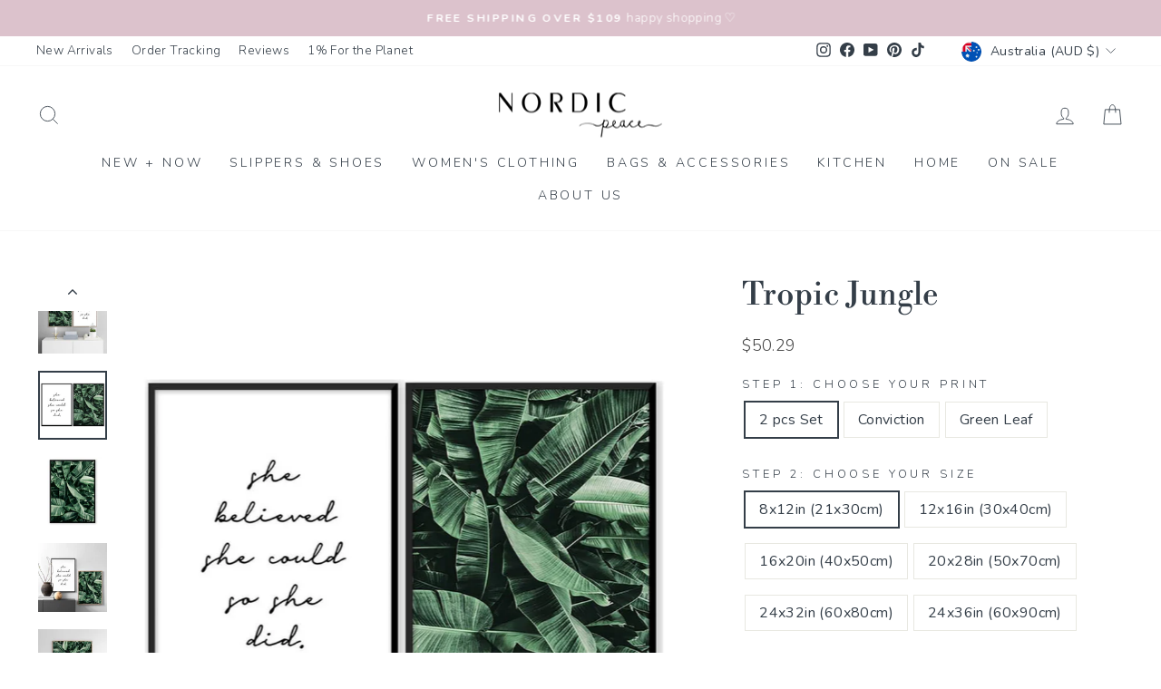

--- FILE ---
content_type: text/html; charset=utf-8
request_url: https://www.nordicpeace.com/en-au/products/green-leaf-quote
body_size: 60038
content:
<!doctype html>
<html class="no-js" lang="en" dir="ltr">
<head>
  <meta charset="utf-8">
  <meta http-equiv="X-UA-Compatible" content="IE=edge,chrome=1">
  <meta name="viewport" content="width=device-width,initial-scale=1">
  <meta name="theme-color" content="#253341">
  <link rel="canonical" href="https://www.nordicpeace.com/en-au/products/green-leaf-quote">
  <link rel="preconnect" href="https://cdn.shopify.com" crossorigin>
  <link rel="preconnect" href="https://fonts.shopifycdn.com" crossorigin>
  <link rel="dns-prefetch" href="https://productreviews.shopifycdn.com">
  <link rel="dns-prefetch" href="https://ajax.googleapis.com">
  <link rel="dns-prefetch" href="https://maps.googleapis.com">
  <link rel="dns-prefetch" href="https://maps.gstatic.com"> 
<link rel="shortcut icon" href="//www.nordicpeace.com/cdn/shop/files/logo_IG_3.4_09c93cff-745d-4947-8756-3abe4b7f5ef2_32x32.jpg?v=1613691421" type="image/png" /><title>Tropic Jungle
</title>
<meta name="description" content="Explore the vibrant world of Tropic Jungle, where lush designs meet eco-friendly materials for a unique, stylish experience."><meta property="og:site_name" content="Nordic Peace">
  <meta property="og:url" content="https://www.nordicpeace.com/en-au/products/green-leaf-quote">
  <meta property="og:title" content="Tropic Jungle">
  <meta property="og:type" content="product">
  <meta property="og:description" content="Explore the vibrant world of Tropic Jungle, where lush designs meet eco-friendly materials for a unique, stylish experience."><meta property="og:image" content="http://www.nordicpeace.com/cdn/shop/products/reen-botanical-banana-leaf-poster-nordi_description-1.jpg?v=1606101909">
    <meta property="og:image:secure_url" content="https://www.nordicpeace.com/cdn/shop/products/reen-botanical-banana-leaf-poster-nordi_description-1.jpg?v=1606101909">
    <meta property="og:image:width" content="800">
    <meta property="og:image:height" content="800"><meta name="twitter:site" content="@">
  <meta name="twitter:card" content="summary_large_image">
  <meta name="twitter:title" content="Tropic Jungle">
  <meta name="twitter:description" content="Explore the vibrant world of Tropic Jungle, where lush designs meet eco-friendly materials for a unique, stylish experience.">
<style data-shopify>@font-face {
  font-family: "Libre Bodoni";
  font-weight: 400;
  font-style: normal;
  font-display: swap;
  src: url("//www.nordicpeace.com/cdn/fonts/libre_bodoni/librebodoni_n4.8379dd8ba6cc988556afbaa22532fc1c9531ee68.woff2") format("woff2"),
       url("//www.nordicpeace.com/cdn/fonts/libre_bodoni/librebodoni_n4.687e97f283678b9001c2f4eadce30479204fe79f.woff") format("woff");
}

  @font-face {
  font-family: Nunito;
  font-weight: 300;
  font-style: normal;
  font-display: swap;
  src: url("//www.nordicpeace.com/cdn/fonts/nunito/nunito_n3.c1d7c2242f5519d084eafc479d7cc132bcc8c480.woff2") format("woff2"),
       url("//www.nordicpeace.com/cdn/fonts/nunito/nunito_n3.d543cae3671591d99f8b7ed9ea9ca8387fc73b09.woff") format("woff");
}


  @font-face {
  font-family: Nunito;
  font-weight: 600;
  font-style: normal;
  font-display: swap;
  src: url("//www.nordicpeace.com/cdn/fonts/nunito/nunito_n6.1a6c50dce2e2b3b0d31e02dbd9146b5064bea503.woff2") format("woff2"),
       url("//www.nordicpeace.com/cdn/fonts/nunito/nunito_n6.6b124f3eac46044b98c99f2feb057208e260962f.woff") format("woff");
}

  @font-face {
  font-family: Nunito;
  font-weight: 300;
  font-style: italic;
  font-display: swap;
  src: url("//www.nordicpeace.com/cdn/fonts/nunito/nunito_i3.11db3ddffd5485d801b7a5d8a24c3b0e446751f1.woff2") format("woff2"),
       url("//www.nordicpeace.com/cdn/fonts/nunito/nunito_i3.7f37c552f86f3fb4c0aae0353840b033f9f464a0.woff") format("woff");
}

  @font-face {
  font-family: Nunito;
  font-weight: 600;
  font-style: italic;
  font-display: swap;
  src: url("//www.nordicpeace.com/cdn/fonts/nunito/nunito_i6.79bb6a51553d3b72598bab76aca3c938e7c6ac54.woff2") format("woff2"),
       url("//www.nordicpeace.com/cdn/fonts/nunito/nunito_i6.9ad010b13940d2fa0d660e3029dd144c52772c10.woff") format("woff");
}

</style><link href="//www.nordicpeace.com/cdn/shop/t/97/assets/theme.css?v=150719427916757377431767639531" rel="stylesheet" type="text/css" media="all" />
<style data-shopify>:root {
    --typeHeaderPrimary: "Libre Bodoni";
    --typeHeaderFallback: serif;
    --typeHeaderSize: 41px;
    --typeHeaderWeight: 400;
    --typeHeaderLineHeight: 1;
    --typeHeaderSpacing: 0.0em;

    --typeBasePrimary:Nunito;
    --typeBaseFallback:sans-serif;
    --typeBaseSize: 16px;
    --typeBaseWeight: 300;
    --typeBaseSpacing: 0.025em;
    --typeBaseLineHeight: 1.5;
    --typeBaselineHeightMinus01: 1.4;

    --typeCollectionTitle: 15px;

    --iconWeight: 2px;
    --iconLinecaps: miter;

    
        --buttonRadius: 3px;
    

    --colorGridOverlayOpacity: 0.06;
    --colorAnnouncement: #dcc2cc;
    --colorAnnouncementText: #ffffff;

    --colorBody: #ffffff;
    --colorBodyAlpha05: rgba(255, 255, 255, 0.05);
    --colorBodyDim: #f2f2f2;
    --colorBodyLightDim: #fafafa;
    --colorBodyMediumDim: #f5f5f5;


    --colorBorder: #e8e8e1;

    --colorBtnPrimary: #253341;
    --colorBtnPrimaryLight: #384c62;
    --colorBtnPrimaryDim: #1c2631;
    --colorBtnPrimaryText: #ffffff;

    --colorCartDot: #e1b8c9;

    --colorDrawers: #ffffff;
    --colorDrawersDim: #f2f2f2;
    --colorDrawerBorder: #e8e8e1;
    --colorDrawerText: #343e48;
    --colorDrawerTextDark: #14181c;
    --colorDrawerButton: #343e48;
    --colorDrawerButtonText: #ffffff;

    --colorFooter: #ffffff;
    --colorFooterText: #343e48;
    --colorFooterTextAlpha01: #343e48;

    --colorGridOverlay: #000000;
    --colorGridOverlayOpacity: 0.1;

    --colorHeaderTextAlpha01: rgba(52, 62, 72, 0.1);

    --colorHeroText: #ffffff;

    --colorSmallImageBg: #ffffff;
    --colorLargeImageBg: #343e48;

    --colorImageOverlay: #1a1a1a;
    --colorImageOverlayOpacity: 0.05;
    --colorImageOverlayTextShadow: 0.15;

    --colorLink: #343e48;

    --colorModalBg: rgba(230, 230, 230, 0.6);

    --colorNav: #ffffff;
    --colorNavText: #343e48;

    --colorPrice: #434343;

    --colorSaleTag: #f7ccdb;
    --colorSaleTagText: #ffffff;

    --colorTextBody: #343e48;
    --colorTextBodyAlpha015: rgba(52, 62, 72, 0.15);
    --colorTextBodyAlpha005: rgba(52, 62, 72, 0.05);
    --colorTextBodyAlpha008: rgba(52, 62, 72, 0.08);
    --colorTextSavings: #d699ae;

    --urlIcoSelect: url(//www.nordicpeace.com/cdn/shop/t/97/assets/ico-select.svg);
    --urlIcoSelectFooter: url(//www.nordicpeace.com/cdn/shop/t/97/assets/ico-select-footer.svg);
    --urlIcoSelectWhite: url(//www.nordicpeace.com/cdn/shop/t/97/assets/ico-select-white.svg);

    --grid-gutter: 17px;
    --drawer-gutter: 20px;

    --sizeChartMargin: 25px 0;
    --sizeChartIconMargin: 5px;

    --newsletterReminderPadding: 40px;

    /*Shop Pay Installments*/
    --color-body-text: #343e48;
    --color-body: #ffffff;
    --color-bg: #ffffff;
    }

    .placeholder-content {
    background-image: linear-gradient(100deg, #ffffff 40%, #f7f7f7 63%, #ffffff 79%);
    }</style><script>
    document.documentElement.className = document.documentElement.className.replace('no-js', 'js');

    window.theme = window.theme || {};
    theme.routes = {
      home: "/en-au",
      cart: "/en-au/cart.js",
      cartPage: "/en-au/cart",
      cartAdd: "/en-au/cart/add.js",
      cartChange: "/en-au/cart/change.js",
      search: "/en-au/search",
      predictiveSearch: "/en-au/search/suggest"
    };
    theme.strings = {
      soldOut: "Sold Out",
      unavailable: "Unavailable",
      inStockLabel: "In stock, ready to ship",
      oneStockLabel: "Low stock - [count] item left",
      otherStockLabel: "Low stock - [count] items left",
      willNotShipUntil: "Ready to ship [date]",
      willBeInStockAfter: "Back in stock [date]",
      waitingForStock: "Backordered, shipping soon",
      savePrice: "Save [saved_amount]",
      cartEmpty: "Your cart is currently empty.",
      cartTermsConfirmation: "You must agree with the terms and conditions of sales to check out",
      searchCollections: "Collections",
      searchPages: "Pages",
      searchArticles: "Articles",
      productFrom: "from ",
      maxQuantity: "You can only have [quantity] of [title] in your cart."
    };
    theme.settings = {
      cartType: "drawer",
      isCustomerTemplate: false,
      moneyFormat: "${{amount}}",
      saveType: "percent",
      productImageSize: "natural",
      productImageCover: false,
      predictiveSearch: true,
      predictiveSearchType: null,
      predictiveSearchVendor: false,
      predictiveSearchPrice: false,
      quickView: false,
      themeName: 'Impulse',
      themeVersion: "7.6.0"
    };
  </script>

  <script>window.performance && window.performance.mark && window.performance.mark('shopify.content_for_header.start');</script><meta id="shopify-digital-wallet" name="shopify-digital-wallet" content="/22494576712/digital_wallets/dialog">
<meta name="shopify-checkout-api-token" content="99ddfaa8297c7ebf3f3b23fb3f8a5386">
<meta id="in-context-paypal-metadata" data-shop-id="22494576712" data-venmo-supported="false" data-environment="production" data-locale="en_US" data-paypal-v4="true" data-currency="AUD">
<link rel="alternate" hreflang="x-default" href="https://www.nordicpeace.com/products/green-leaf-quote">
<link rel="alternate" hreflang="en" href="https://www.nordicpeace.com/products/green-leaf-quote">
<link rel="alternate" hreflang="en-AU" href="https://www.nordicpeace.com/en-au/products/green-leaf-quote">
<link rel="alternate" hreflang="en-GB" href="https://www.nordicpeace.com/en-gb/products/green-leaf-quote">
<link rel="alternate" hreflang="en-NZ" href="https://www.nordicpeace.com/en-nz/products/green-leaf-quote">
<link rel="alternate" hreflang="en-DE" href="https://www.nordicpeace.com/en-de/products/green-leaf-quote">
<link rel="alternate" hreflang="en-FR" href="https://www.nordicpeace.com/en-fr/products/green-leaf-quote">
<link rel="alternate" hreflang="en-IT" href="https://www.nordicpeace.com/en-it/products/green-leaf-quote">
<link rel="alternate" hreflang="en-MX" href="https://www.nordicpeace.com/en-mx/products/green-leaf-quote">
<link rel="alternate" hreflang="en-NL" href="https://www.nordicpeace.com/en-nl/products/green-leaf-quote">
<link rel="alternate" hreflang="en-IE" href="https://www.nordicpeace.com/en-ie/products/green-leaf-quote">
<link rel="alternate" hreflang="en-NO" href="https://www.nordicpeace.com/en-no/products/green-leaf-quote">
<link rel="alternate" hreflang="en-CH" href="https://www.nordicpeace.com/en-ch/products/green-leaf-quote">
<link rel="alternate" hreflang="en-DK" href="https://www.nordicpeace.com/en-dk/products/green-leaf-quote">
<link rel="alternate" hreflang="en-GR" href="https://www.nordicpeace.com/en-gr/products/green-leaf-quote">
<link rel="alternate" hreflang="en-SE" href="https://www.nordicpeace.com/en-se/products/green-leaf-quote">
<link rel="alternate" hreflang="en-FI" href="https://www.nordicpeace.com/en-fi/products/green-leaf-quote">
<link rel="alternate" hreflang="en-RO" href="https://www.nordicpeace.com/en-ro/products/green-leaf-quote">
<link rel="alternate" hreflang="en-ES" href="https://www.nordicpeace.com/en-es/products/green-leaf-quote">
<link rel="alternate" hreflang="en-PT" href="https://www.nordicpeace.com/en-pt/products/green-leaf-quote">
<link rel="alternate" hreflang="en-BE" href="https://www.nordicpeace.com/en-be/products/green-leaf-quote">
<link rel="alternate" hreflang="en-BR" href="https://www.nordicpeace.com/en-br/products/green-leaf-quote">
<link rel="alternate" hreflang="en-AR" href="https://www.nordicpeace.com/en-ar/products/green-leaf-quote">
<link rel="alternate" hreflang="en-KR" href="https://www.nordicpeace.com/en-kr/products/green-leaf-quote">
<link rel="alternate" hreflang="en-ZA" href="https://www.nordicpeace.com/en-za/products/green-leaf-quote">
<link rel="alternate" hreflang="en-CA" href="https://www.nordicpeace.com/en-ca/products/green-leaf-quote">
<link rel="alternate" hreflang="fr-CA" href="https://www.nordicpeace.com/fr-ca/products/green-leaf-quote">
<link rel="alternate" type="application/json+oembed" href="https://www.nordicpeace.com/en-au/products/green-leaf-quote.oembed">
<script async="async" src="/checkouts/internal/preloads.js?locale=en-AU"></script>
<link rel="preconnect" href="https://shop.app" crossorigin="anonymous">
<script async="async" src="https://shop.app/checkouts/internal/preloads.js?locale=en-AU&shop_id=22494576712" crossorigin="anonymous"></script>
<script id="apple-pay-shop-capabilities" type="application/json">{"shopId":22494576712,"countryCode":"CA","currencyCode":"AUD","merchantCapabilities":["supports3DS"],"merchantId":"gid:\/\/shopify\/Shop\/22494576712","merchantName":"Nordic Peace","requiredBillingContactFields":["postalAddress","email","phone"],"requiredShippingContactFields":["postalAddress","email","phone"],"shippingType":"shipping","supportedNetworks":["visa","masterCard","amex","discover","jcb"],"total":{"type":"pending","label":"Nordic Peace","amount":"1.00"},"shopifyPaymentsEnabled":true,"supportsSubscriptions":true}</script>
<script id="shopify-features" type="application/json">{"accessToken":"99ddfaa8297c7ebf3f3b23fb3f8a5386","betas":["rich-media-storefront-analytics"],"domain":"www.nordicpeace.com","predictiveSearch":true,"shopId":22494576712,"locale":"en"}</script>
<script>var Shopify = Shopify || {};
Shopify.shop = "nordic-peace.myshopify.com";
Shopify.locale = "en";
Shopify.currency = {"active":"AUD","rate":"1.4792346"};
Shopify.country = "AU";
Shopify.theme = {"name":"nordic-shopify-theme\/main","id":154937688308,"schema_name":"Impulse","schema_version":"7.6.0","theme_store_id":null,"role":"main"};
Shopify.theme.handle = "null";
Shopify.theme.style = {"id":null,"handle":null};
Shopify.cdnHost = "www.nordicpeace.com/cdn";
Shopify.routes = Shopify.routes || {};
Shopify.routes.root = "/en-au/";</script>
<script type="module">!function(o){(o.Shopify=o.Shopify||{}).modules=!0}(window);</script>
<script>!function(o){function n(){var o=[];function n(){o.push(Array.prototype.slice.apply(arguments))}return n.q=o,n}var t=o.Shopify=o.Shopify||{};t.loadFeatures=n(),t.autoloadFeatures=n()}(window);</script>
<script>
  window.ShopifyPay = window.ShopifyPay || {};
  window.ShopifyPay.apiHost = "shop.app\/pay";
  window.ShopifyPay.redirectState = null;
</script>
<script id="shop-js-analytics" type="application/json">{"pageType":"product"}</script>
<script defer="defer" async type="module" src="//www.nordicpeace.com/cdn/shopifycloud/shop-js/modules/v2/client.init-shop-cart-sync_BT-GjEfc.en.esm.js"></script>
<script defer="defer" async type="module" src="//www.nordicpeace.com/cdn/shopifycloud/shop-js/modules/v2/chunk.common_D58fp_Oc.esm.js"></script>
<script defer="defer" async type="module" src="//www.nordicpeace.com/cdn/shopifycloud/shop-js/modules/v2/chunk.modal_xMitdFEc.esm.js"></script>
<script type="module">
  await import("//www.nordicpeace.com/cdn/shopifycloud/shop-js/modules/v2/client.init-shop-cart-sync_BT-GjEfc.en.esm.js");
await import("//www.nordicpeace.com/cdn/shopifycloud/shop-js/modules/v2/chunk.common_D58fp_Oc.esm.js");
await import("//www.nordicpeace.com/cdn/shopifycloud/shop-js/modules/v2/chunk.modal_xMitdFEc.esm.js");

  window.Shopify.SignInWithShop?.initShopCartSync?.({"fedCMEnabled":true,"windoidEnabled":true});

</script>
<script>
  window.Shopify = window.Shopify || {};
  if (!window.Shopify.featureAssets) window.Shopify.featureAssets = {};
  window.Shopify.featureAssets['shop-js'] = {"shop-cart-sync":["modules/v2/client.shop-cart-sync_DZOKe7Ll.en.esm.js","modules/v2/chunk.common_D58fp_Oc.esm.js","modules/v2/chunk.modal_xMitdFEc.esm.js"],"init-fed-cm":["modules/v2/client.init-fed-cm_B6oLuCjv.en.esm.js","modules/v2/chunk.common_D58fp_Oc.esm.js","modules/v2/chunk.modal_xMitdFEc.esm.js"],"shop-cash-offers":["modules/v2/client.shop-cash-offers_D2sdYoxE.en.esm.js","modules/v2/chunk.common_D58fp_Oc.esm.js","modules/v2/chunk.modal_xMitdFEc.esm.js"],"shop-login-button":["modules/v2/client.shop-login-button_QeVjl5Y3.en.esm.js","modules/v2/chunk.common_D58fp_Oc.esm.js","modules/v2/chunk.modal_xMitdFEc.esm.js"],"pay-button":["modules/v2/client.pay-button_DXTOsIq6.en.esm.js","modules/v2/chunk.common_D58fp_Oc.esm.js","modules/v2/chunk.modal_xMitdFEc.esm.js"],"shop-button":["modules/v2/client.shop-button_DQZHx9pm.en.esm.js","modules/v2/chunk.common_D58fp_Oc.esm.js","modules/v2/chunk.modal_xMitdFEc.esm.js"],"avatar":["modules/v2/client.avatar_BTnouDA3.en.esm.js"],"init-windoid":["modules/v2/client.init-windoid_CR1B-cfM.en.esm.js","modules/v2/chunk.common_D58fp_Oc.esm.js","modules/v2/chunk.modal_xMitdFEc.esm.js"],"init-shop-for-new-customer-accounts":["modules/v2/client.init-shop-for-new-customer-accounts_C_vY_xzh.en.esm.js","modules/v2/client.shop-login-button_QeVjl5Y3.en.esm.js","modules/v2/chunk.common_D58fp_Oc.esm.js","modules/v2/chunk.modal_xMitdFEc.esm.js"],"init-shop-email-lookup-coordinator":["modules/v2/client.init-shop-email-lookup-coordinator_BI7n9ZSv.en.esm.js","modules/v2/chunk.common_D58fp_Oc.esm.js","modules/v2/chunk.modal_xMitdFEc.esm.js"],"init-shop-cart-sync":["modules/v2/client.init-shop-cart-sync_BT-GjEfc.en.esm.js","modules/v2/chunk.common_D58fp_Oc.esm.js","modules/v2/chunk.modal_xMitdFEc.esm.js"],"shop-toast-manager":["modules/v2/client.shop-toast-manager_DiYdP3xc.en.esm.js","modules/v2/chunk.common_D58fp_Oc.esm.js","modules/v2/chunk.modal_xMitdFEc.esm.js"],"init-customer-accounts":["modules/v2/client.init-customer-accounts_D9ZNqS-Q.en.esm.js","modules/v2/client.shop-login-button_QeVjl5Y3.en.esm.js","modules/v2/chunk.common_D58fp_Oc.esm.js","modules/v2/chunk.modal_xMitdFEc.esm.js"],"init-customer-accounts-sign-up":["modules/v2/client.init-customer-accounts-sign-up_iGw4briv.en.esm.js","modules/v2/client.shop-login-button_QeVjl5Y3.en.esm.js","modules/v2/chunk.common_D58fp_Oc.esm.js","modules/v2/chunk.modal_xMitdFEc.esm.js"],"shop-follow-button":["modules/v2/client.shop-follow-button_CqMgW2wH.en.esm.js","modules/v2/chunk.common_D58fp_Oc.esm.js","modules/v2/chunk.modal_xMitdFEc.esm.js"],"checkout-modal":["modules/v2/client.checkout-modal_xHeaAweL.en.esm.js","modules/v2/chunk.common_D58fp_Oc.esm.js","modules/v2/chunk.modal_xMitdFEc.esm.js"],"shop-login":["modules/v2/client.shop-login_D91U-Q7h.en.esm.js","modules/v2/chunk.common_D58fp_Oc.esm.js","modules/v2/chunk.modal_xMitdFEc.esm.js"],"lead-capture":["modules/v2/client.lead-capture_BJmE1dJe.en.esm.js","modules/v2/chunk.common_D58fp_Oc.esm.js","modules/v2/chunk.modal_xMitdFEc.esm.js"],"payment-terms":["modules/v2/client.payment-terms_Ci9AEqFq.en.esm.js","modules/v2/chunk.common_D58fp_Oc.esm.js","modules/v2/chunk.modal_xMitdFEc.esm.js"]};
</script>
<script>(function() {
  var isLoaded = false;
  function asyncLoad() {
    if (isLoaded) return;
    isLoaded = true;
    var urls = ["\/\/satcb.azureedge.net\/Scripts\/satcb.min.js?shop=nordic-peace.myshopify.com","https:\/\/loox.io\/widget\/NyZra2DDAU\/loox.1647374623194.js?shop=nordic-peace.myshopify.com","https:\/\/d18eg7dreypte5.cloudfront.net\/browse-abandonment\/smsbump_timer.js?shop=nordic-peace.myshopify.com","\/\/cdn.shopify.com\/proxy\/061967d2ec9811b3af372deadae3857cc1e5a1730a3d14757e717a8d74bef823\/api.goaffpro.com\/loader.js?shop=nordic-peace.myshopify.com\u0026sp-cache-control=cHVibGljLCBtYXgtYWdlPTkwMA","https:\/\/ecommplugins-scripts.trustpilot.com\/v2.1\/js\/header.min.js?settings=eyJrZXkiOiJhbW5hNEU1ejNBcTZmY0x1IiwicyI6InNrdSJ9\u0026v=2.5\u0026shop=nordic-peace.myshopify.com","https:\/\/ecommplugins-scripts.trustpilot.com\/v2.1\/js\/success.min.js?settings=eyJrZXkiOiJhbW5hNEU1ejNBcTZmY0x1IiwicyI6InNrdSIsInQiOlsib3JkZXJzL2Z1bGZpbGxlZCJdLCJ2IjoiIiwiYSI6IlNob3BpZnktMjAyMS0wNCJ9\u0026shop=nordic-peace.myshopify.com","https:\/\/ecommplugins-trustboxsettings.trustpilot.com\/nordic-peace.myshopify.com.js?settings=1760116457660\u0026shop=nordic-peace.myshopify.com","https:\/\/widget.ecocart.tools\/ecocart.js?shop_name=nordic-peace.myshopify.com\u0026shop=nordic-peace.myshopify.com"];
    for (var i = 0; i < urls.length; i++) {
      var s = document.createElement('script');
      s.type = 'text/javascript';
      s.async = true;
      s.src = urls[i];
      var x = document.getElementsByTagName('script')[0];
      x.parentNode.insertBefore(s, x);
    }
  };
  if(window.attachEvent) {
    window.attachEvent('onload', asyncLoad);
  } else {
    window.addEventListener('load', asyncLoad, false);
  }
})();</script>
<script id="__st">var __st={"a":22494576712,"offset":-18000,"reqid":"34d72fd5-ef92-4af4-ac61-0fbc5c9f28b2-1769351433","pageurl":"www.nordicpeace.com\/en-au\/products\/green-leaf-quote","u":"ace9556b21f0","p":"product","rtyp":"product","rid":4008054456392};</script>
<script>window.ShopifyPaypalV4VisibilityTracking = true;</script>
<script id="captcha-bootstrap">!function(){'use strict';const t='contact',e='account',n='new_comment',o=[[t,t],['blogs',n],['comments',n],[t,'customer']],c=[[e,'customer_login'],[e,'guest_login'],[e,'recover_customer_password'],[e,'create_customer']],r=t=>t.map((([t,e])=>`form[action*='/${t}']:not([data-nocaptcha='true']) input[name='form_type'][value='${e}']`)).join(','),a=t=>()=>t?[...document.querySelectorAll(t)].map((t=>t.form)):[];function s(){const t=[...o],e=r(t);return a(e)}const i='password',u='form_key',d=['recaptcha-v3-token','g-recaptcha-response','h-captcha-response',i],f=()=>{try{return window.sessionStorage}catch{return}},m='__shopify_v',_=t=>t.elements[u];function p(t,e,n=!1){try{const o=window.sessionStorage,c=JSON.parse(o.getItem(e)),{data:r}=function(t){const{data:e,action:n}=t;return t[m]||n?{data:e,action:n}:{data:t,action:n}}(c);for(const[e,n]of Object.entries(r))t.elements[e]&&(t.elements[e].value=n);n&&o.removeItem(e)}catch(o){console.error('form repopulation failed',{error:o})}}const l='form_type',E='cptcha';function T(t){t.dataset[E]=!0}const w=window,h=w.document,L='Shopify',v='ce_forms',y='captcha';let A=!1;((t,e)=>{const n=(g='f06e6c50-85a8-45c8-87d0-21a2b65856fe',I='https://cdn.shopify.com/shopifycloud/storefront-forms-hcaptcha/ce_storefront_forms_captcha_hcaptcha.v1.5.2.iife.js',D={infoText:'Protected by hCaptcha',privacyText:'Privacy',termsText:'Terms'},(t,e,n)=>{const o=w[L][v],c=o.bindForm;if(c)return c(t,g,e,D).then(n);var r;o.q.push([[t,g,e,D],n]),r=I,A||(h.body.append(Object.assign(h.createElement('script'),{id:'captcha-provider',async:!0,src:r})),A=!0)});var g,I,D;w[L]=w[L]||{},w[L][v]=w[L][v]||{},w[L][v].q=[],w[L][y]=w[L][y]||{},w[L][y].protect=function(t,e){n(t,void 0,e),T(t)},Object.freeze(w[L][y]),function(t,e,n,w,h,L){const[v,y,A,g]=function(t,e,n){const i=e?o:[],u=t?c:[],d=[...i,...u],f=r(d),m=r(i),_=r(d.filter((([t,e])=>n.includes(e))));return[a(f),a(m),a(_),s()]}(w,h,L),I=t=>{const e=t.target;return e instanceof HTMLFormElement?e:e&&e.form},D=t=>v().includes(t);t.addEventListener('submit',(t=>{const e=I(t);if(!e)return;const n=D(e)&&!e.dataset.hcaptchaBound&&!e.dataset.recaptchaBound,o=_(e),c=g().includes(e)&&(!o||!o.value);(n||c)&&t.preventDefault(),c&&!n&&(function(t){try{if(!f())return;!function(t){const e=f();if(!e)return;const n=_(t);if(!n)return;const o=n.value;o&&e.removeItem(o)}(t);const e=Array.from(Array(32),(()=>Math.random().toString(36)[2])).join('');!function(t,e){_(t)||t.append(Object.assign(document.createElement('input'),{type:'hidden',name:u})),t.elements[u].value=e}(t,e),function(t,e){const n=f();if(!n)return;const o=[...t.querySelectorAll(`input[type='${i}']`)].map((({name:t})=>t)),c=[...d,...o],r={};for(const[a,s]of new FormData(t).entries())c.includes(a)||(r[a]=s);n.setItem(e,JSON.stringify({[m]:1,action:t.action,data:r}))}(t,e)}catch(e){console.error('failed to persist form',e)}}(e),e.submit())}));const S=(t,e)=>{t&&!t.dataset[E]&&(n(t,e.some((e=>e===t))),T(t))};for(const o of['focusin','change'])t.addEventListener(o,(t=>{const e=I(t);D(e)&&S(e,y())}));const B=e.get('form_key'),M=e.get(l),P=B&&M;t.addEventListener('DOMContentLoaded',(()=>{const t=y();if(P)for(const e of t)e.elements[l].value===M&&p(e,B);[...new Set([...A(),...v().filter((t=>'true'===t.dataset.shopifyCaptcha))])].forEach((e=>S(e,t)))}))}(h,new URLSearchParams(w.location.search),n,t,e,['guest_login'])})(!0,!1)}();</script>
<script integrity="sha256-4kQ18oKyAcykRKYeNunJcIwy7WH5gtpwJnB7kiuLZ1E=" data-source-attribution="shopify.loadfeatures" defer="defer" src="//www.nordicpeace.com/cdn/shopifycloud/storefront/assets/storefront/load_feature-a0a9edcb.js" crossorigin="anonymous"></script>
<script crossorigin="anonymous" defer="defer" src="//www.nordicpeace.com/cdn/shopifycloud/storefront/assets/shopify_pay/storefront-65b4c6d7.js?v=20250812"></script>
<script data-source-attribution="shopify.dynamic_checkout.dynamic.init">var Shopify=Shopify||{};Shopify.PaymentButton=Shopify.PaymentButton||{isStorefrontPortableWallets:!0,init:function(){window.Shopify.PaymentButton.init=function(){};var t=document.createElement("script");t.src="https://www.nordicpeace.com/cdn/shopifycloud/portable-wallets/latest/portable-wallets.en.js",t.type="module",document.head.appendChild(t)}};
</script>
<script data-source-attribution="shopify.dynamic_checkout.buyer_consent">
  function portableWalletsHideBuyerConsent(e){var t=document.getElementById("shopify-buyer-consent"),n=document.getElementById("shopify-subscription-policy-button");t&&n&&(t.classList.add("hidden"),t.setAttribute("aria-hidden","true"),n.removeEventListener("click",e))}function portableWalletsShowBuyerConsent(e){var t=document.getElementById("shopify-buyer-consent"),n=document.getElementById("shopify-subscription-policy-button");t&&n&&(t.classList.remove("hidden"),t.removeAttribute("aria-hidden"),n.addEventListener("click",e))}window.Shopify?.PaymentButton&&(window.Shopify.PaymentButton.hideBuyerConsent=portableWalletsHideBuyerConsent,window.Shopify.PaymentButton.showBuyerConsent=portableWalletsShowBuyerConsent);
</script>
<script data-source-attribution="shopify.dynamic_checkout.cart.bootstrap">document.addEventListener("DOMContentLoaded",(function(){function t(){return document.querySelector("shopify-accelerated-checkout-cart, shopify-accelerated-checkout")}if(t())Shopify.PaymentButton.init();else{new MutationObserver((function(e,n){t()&&(Shopify.PaymentButton.init(),n.disconnect())})).observe(document.body,{childList:!0,subtree:!0})}}));
</script>
<link id="shopify-accelerated-checkout-styles" rel="stylesheet" media="screen" href="https://www.nordicpeace.com/cdn/shopifycloud/portable-wallets/latest/accelerated-checkout-backwards-compat.css" crossorigin="anonymous">
<style id="shopify-accelerated-checkout-cart">
        #shopify-buyer-consent {
  margin-top: 1em;
  display: inline-block;
  width: 100%;
}

#shopify-buyer-consent.hidden {
  display: none;
}

#shopify-subscription-policy-button {
  background: none;
  border: none;
  padding: 0;
  text-decoration: underline;
  font-size: inherit;
  cursor: pointer;
}

#shopify-subscription-policy-button::before {
  box-shadow: none;
}

      </style>

<script>window.performance && window.performance.mark && window.performance.mark('shopify.content_for_header.end');</script>

  <script src="//www.nordicpeace.com/cdn/shop/t/97/assets/vendor-scripts-v11.js" defer="defer"></script><link rel="stylesheet" href="//www.nordicpeace.com/cdn/shop/t/97/assets/country-flags.css"><script src="//www.nordicpeace.com/cdn/shop/t/97/assets/theme.js?v=180705748089807690721764952171" defer="defer"></script>

   <style>
    /*Reduce Countdown Section Spacing*/ 
    div[id*="countdown"] .index-section {
      margin: 0;
    }

    @media only screen and (max-width:768px){
      
      .index-section .countdown__content{
        padding-top:0.5rem;
        padding-bottom:0.5rem;
      }
      .index-section .countdown__block.countdown__block--timer {
        margin-top: 0;
      }

      .page-width.feature-row-wrapper.feature-row--50 {
        margin-top: -60px;
      }

      .template-product .countdown-layout--banner .countdown__content{
         padding-top:0.5rem;
        padding-bottom:0.5rem;
      }
      .template-product .countdown__block.countdown__block--timer {
        margin-top: -5px;
      }
      
      .template-product .feature-row--66 .feature-row__item.feature-row__images.feature-row__item--overlap-images.aos-init.aos-animate {
          margin-top: -35px;
      }
      .template-product .page-width.feature-row-wrapper.feature-row--66{
        margin-bottom:-30px;
      }

      .shopify-section.shopify-section-group-footer-group.index-section--footer .section--divider {
          padding-top: 20px;
      }
      
    }

    @media only screen and (min-width:768px){
      .template-product .countdown__content {
        margin-bottom: -50px;
      }
    }
    
    /*Custom CSS for PDP Description text spacing*/
    
    .hide.js-product-inventory-data+.product-block+.product-block h4, .hide.js-product-inventory-data+.product-block+.product-block h5 {
      margin-top: 20px;
      margin-bottom: 10px;
    }

    .rte p img {
        display: inline-block; /* Ensure Icons are hortizontally aligned with text */
    }

    /*Custom CSS for Integrated Navigation*/
    
    #main-menu- li {
        margin: 11px 0;
    }

     /*Contact - Remove Map Button*/
    .map-section__overlay a.btn.btn--small {
      display: none;
    }

    /*Remove Nav Arrows*/

    .site-nav__link .icon-chevron-down {
      display: none;
    }

    /*Page - Reduce Spacing*/
    .template-page .page-width.page-width--narrow.page-content {
        padding-bottom: 0px;
    }

    /*PDP - Space Out Reviews*/
    .template-product  .loox-rating .loox-rating-content {
        margin-bottom: 20px;
    }

    /*PDP - Removes "Shipping Calc in Checkout' Msg*/
    .template-product .product__policies.rte.small--text-center {
      display: none;
    }

    .product-block.product-block--price {
      margin-bottom: 20px;
    }

    span.loox-rating-label {
      font-size: 0.6rem;
      opacity: 0.7;
      position: relative;
      top: 2px;
    }

    /*PDP - Desc Spacing*/

    .product-single__meta .product-block h5, .text-center.page-content.page-content--bottom a.btn.btn--small.return-link {
        margin-top: 0;
    }

    @media only screen and (max-width:768px){
      .sales-point {
          display: block;
          margin-bottom: 5px;
          font-size: 0.9rem;
          font-size: 0.85rem;
      }
    }

    .collapsible-content__inner.rte p {
      if (p.innerHTML == "&nbsp;"){
        display: none;
      }
    }

    /* Mobile Cart Fix */
    
    .lock-scroll,
    .lock-scroll body,
    .js-drawer-open,
    .js-drawer-open body{
      overflow:hidden !important;
    }

    /* PDP - Increase ATC on mobile*/
     @media only screen and (max-width:768px){
      body.template-product .btn--full {
        padding: 14px 20px;
        font-size: max(calc(var(--typeBaseSize) - 3px), 11px);
        font-size: max(calc(var(--typeBaseSize) - 2.5px), 11px);
        border-radius:2px;
      }
     }

     /* PDP - Title Spacing Reducation*/
    @media only screen and (max-width:768px){
     body.template-product .product-block.product-block--header {
       margin-bottom: 20px; 
     }
    }
  </style>
  


  <!-- Start: Northbeam pixel -->
  <script>var r;(e=r=r||{}).A="identify",e.B="trackPageView",e.C="fireEmailCaptureEvent",e.D="fireCustomGoal",e.E="firePurchaseEvent";var e="//j.northbeam.io/ota-sp/32b9bf9f-e76f-4c14-82b0-265e31d26021.js";function t(e){for(var n=[],r=1;r<arguments.length;r++)n[r-1]=arguments[r];a.push({fnName:e,args:n})}var a=[],n=((n={_q:a})[r.A]=function(e,n){return t(r.A,e,n)},n[r.B]=function(){return t(r.B)},n[r.C]=function(e,n){return t(r.C,e,n)},n[r.D]=function(e,n){return t(r.D,e,n)},n[r.E]=function(e){return t(r.E,e)},window.Northbeam=n,document.createElement("script"));n.async=!0,n.src=e,document.head.appendChild(n);</script>
  <!-- End: Northbeam pixel -->
  
  <!-- Start: Hotjar-ContentSquare pixel --><script>
    (function (c, s, q, u, a, r, e) {
        c.hj=c.hj||function(){(c.hj.q=c.hj.q||[]).push(arguments)};
        c._hjSettings = { hjid: a };
        r = s.getElementsByTagName('head')[0];
        e = s.createElement('script');
        e.async = true;
        e.src = q + c._hjSettings.hjid + u;
        r.appendChild(e);
    })(window, document, 'https://static.hj.contentsquare.net/c/csq-', '.js', 5306003);
</script><!-- End: Hotjar-ContentSquare pixel -->

<script type="text/javascript" src="https://load.fomo.com/api/v1/V0R41Ag_lNsKZRkXe0XXug/load.js" async></script>
  
<!-- BEGIN app block: shopify://apps/simprosys-google-shopping-feed/blocks/core_settings_block/1f0b859e-9fa6-4007-97e8-4513aff5ff3b --><!-- BEGIN: GSF App Core Tags & Scripts by Simprosys Google Shopping Feed -->









<!-- END: GSF App Core Tags & Scripts by Simprosys Google Shopping Feed -->
<!-- END app block --><!-- BEGIN app block: shopify://apps/instafeed/blocks/head-block/c447db20-095d-4a10-9725-b5977662c9d5 --><link rel="preconnect" href="https://cdn.nfcube.com/">
<link rel="preconnect" href="https://scontent.cdninstagram.com/">


  <script>
    document.addEventListener('DOMContentLoaded', function () {
      let instafeedScript = document.createElement('script');

      
        instafeedScript.src = 'https://cdn.nfcube.com/instafeed-3cb8dc6a96751cd41713545dfe3b398c.js';
      

      document.body.appendChild(instafeedScript);
    });
  </script>





<!-- END app block --><!-- BEGIN app block: shopify://apps/smart-seo/blocks/smartseo/7b0a6064-ca2e-4392-9a1d-8c43c942357b --><meta name="smart-seo-integrated" content="true" /><!-- metatagsSavedToSEOFields: true --><!-- BEGIN app snippet: smartseo.custom.schemas.jsonld --><!-- END app snippet --><!-- END app block --><!-- BEGIN app block: shopify://apps/sitemap-noindex-pro-seo/blocks/html-sitemap-styler/4d815e2c-5af0-46ba-8301-d0f9cf660031 -->


<!-- END app block --><!-- BEGIN app block: shopify://apps/triplewhale/blocks/triple_pixel_snippet/483d496b-3f1a-4609-aea7-8eee3b6b7a2a --><link rel='preconnect dns-prefetch' href='https://api.config-security.com/' crossorigin />
<link rel='preconnect dns-prefetch' href='https://conf.config-security.com/' crossorigin />
<script>
/* >> TriplePixel :: start*/
window.TriplePixelData={TripleName:"nordic-peace.myshopify.com",ver:"2.16",plat:"SHOPIFY",isHeadless:false,src:'SHOPIFY_EXT',product:{id:"4008054456392",name:`Tropic Jungle`,price:"26.63",variant:"29792860340296"},search:"",collection:"",cart:"drawer",template:"product",curr:"AUD" || "USD"},function(W,H,A,L,E,_,B,N){function O(U,T,P,H,R){void 0===R&&(R=!1),H=new XMLHttpRequest,P?(H.open("POST",U,!0),H.setRequestHeader("Content-Type","text/plain")):H.open("GET",U,!0),H.send(JSON.stringify(P||{})),H.onreadystatechange=function(){4===H.readyState&&200===H.status?(R=H.responseText,U.includes("/first")?eval(R):P||(N[B]=R)):(299<H.status||H.status<200)&&T&&!R&&(R=!0,O(U,T-1,P))}}if(N=window,!N[H+"sn"]){N[H+"sn"]=1,L=function(){return Date.now().toString(36)+"_"+Math.random().toString(36)};try{A.setItem(H,1+(0|A.getItem(H)||0)),(E=JSON.parse(A.getItem(H+"U")||"[]")).push({u:location.href,r:document.referrer,t:Date.now(),id:L()}),A.setItem(H+"U",JSON.stringify(E))}catch(e){}var i,m,p;A.getItem('"!nC`')||(_=A,A=N,A[H]||(E=A[H]=function(t,e,i){return void 0===i&&(i=[]),"State"==t?E.s:(W=L(),(E._q=E._q||[]).push([W,t,e].concat(i)),W)},E.s="Installed",E._q=[],E.ch=W,B="configSecurityConfModel",N[B]=1,O("https://conf.config-security.com/model",5),i=L(),m=A[atob("c2NyZWVu")],_.setItem("di_pmt_wt",i),p={id:i,action:"profile",avatar:_.getItem("auth-security_rand_salt_"),time:m[atob("d2lkdGg=")]+":"+m[atob("aGVpZ2h0")],host:A.TriplePixelData.TripleName,plat:A.TriplePixelData.plat,url:window.location.href.slice(0,500),ref:document.referrer,ver:A.TriplePixelData.ver},O("https://api.config-security.com/event",5,p),O("https://api.config-security.com/first?host=".concat(p.host,"&plat=").concat(p.plat),5)))}}("","TriplePixel",localStorage);
/* << TriplePixel :: end*/
</script>



<!-- END app block --><!-- BEGIN app block: shopify://apps/sitemap-noindex-pro-seo/blocks/app-embed/4d815e2c-5af0-46ba-8301-d0f9cf660031 --><script>
        var currentParameters = window.location.search;

        if(currentParameters != '') {
          var urlPath = '/en-au/products/green-leaf-quote';
          var url = urlPath + currentParameters;
          var checkQueryParameters = 'nordicpeace.com/en-br/products/nordic-fresh-flora?pr_prod_strat=e5_desc&pr_rec_id=64b418fd3&pr_rec_pid=4018738069576&pr_ref_pid=4027901444168&pr_seq=uniform'
          if(checkQueryParameters != '') {
            var checkQueryParameters = checkQueryParameters.split(',');
          }
          var processNoIndexNoFollow = false;

          if(document.readyState === "complete" || (document.readyState !== "loading" && !document.documentElement.doScroll)) {
            var processNoIndexNoFollow = true;
          } else {
            var processNoIndexNoFollow = true;
          }

          if(processNoIndexNoFollow == true) {
            var metaRobotsFound = false;

            for (i = 0; i < checkQueryParameters.length; i++) {
              var checkParameters = url.includes(checkQueryParameters[i]);

              if(checkParameters == true) {
                metaRobotsFound = true;
                break;
              }
            }

            if(metaRobotsFound == true) {
              var metaRobots = document.getElementsByName("robots");
              for(var i=metaRobots.length-1;i>=0;i--)
              {
                metaRobots[i].parentNode.removeChild(metaRobots[i]);
              }

              var meta = document.createElement('meta');
              meta.name = "robots";
              meta.content = "noindex,nofollow";
              document.getElementsByTagName('head')[0].appendChild(meta);
            }
          }
        }
      </script>
<!-- END app block --><!-- BEGIN app block: shopify://apps/klaviyo-email-marketing-sms/blocks/klaviyo-onsite-embed/2632fe16-c075-4321-a88b-50b567f42507 -->












  <script async src="https://static.klaviyo.com/onsite/js/RyNsFA/klaviyo.js?company_id=RyNsFA"></script>
  <script>!function(){if(!window.klaviyo){window._klOnsite=window._klOnsite||[];try{window.klaviyo=new Proxy({},{get:function(n,i){return"push"===i?function(){var n;(n=window._klOnsite).push.apply(n,arguments)}:function(){for(var n=arguments.length,o=new Array(n),w=0;w<n;w++)o[w]=arguments[w];var t="function"==typeof o[o.length-1]?o.pop():void 0,e=new Promise((function(n){window._klOnsite.push([i].concat(o,[function(i){t&&t(i),n(i)}]))}));return e}}})}catch(n){window.klaviyo=window.klaviyo||[],window.klaviyo.push=function(){var n;(n=window._klOnsite).push.apply(n,arguments)}}}}();</script>

  
    <script id="viewed_product">
      if (item == null) {
        var _learnq = _learnq || [];

        var MetafieldReviews = null
        var MetafieldYotpoRating = null
        var MetafieldYotpoCount = null
        var MetafieldLooxRating = null
        var MetafieldLooxCount = null
        var okendoProduct = null
        var okendoProductReviewCount = null
        var okendoProductReviewAverageValue = null
        try {
          // The following fields are used for Customer Hub recently viewed in order to add reviews.
          // This information is not part of __kla_viewed. Instead, it is part of __kla_viewed_reviewed_items
          MetafieldReviews = {"rating":{"scale_min":"1.0","scale_max":"5.0","value":"5.0"},"rating_count":6};
          MetafieldYotpoRating = null
          MetafieldYotpoCount = null
          MetafieldLooxRating = "5.0"
          MetafieldLooxCount = 2

          okendoProduct = null
          // If the okendo metafield is not legacy, it will error, which then requires the new json formatted data
          if (okendoProduct && 'error' in okendoProduct) {
            okendoProduct = null
          }
          okendoProductReviewCount = okendoProduct ? okendoProduct.reviewCount : null
          okendoProductReviewAverageValue = okendoProduct ? okendoProduct.reviewAverageValue : null
        } catch (error) {
          console.error('Error in Klaviyo onsite reviews tracking:', error);
        }

        var item = {
          Name: "Tropic Jungle",
          ProductID: 4008054456392,
          Categories: ["ALL","ALL WALL ART","BEST SELLERS","GALLERY WALLS","HOLIDAY SALE","HOME \u0026 DECOR","UNDER $50","UNDER $70"],
          ImageURL: "https://www.nordicpeace.com/cdn/shop/products/reen-botanical-banana-leaf-poster-nordi_description-1_grande.jpg?v=1606101909",
          URL: "https://www.nordicpeace.com/en-au/products/green-leaf-quote",
          Brand: "Nordic Peace",
          Price: "$26.63",
          Value: "26.63",
          CompareAtPrice: "$0.00"
        };
        _learnq.push(['track', 'Viewed Product', item]);
        _learnq.push(['trackViewedItem', {
          Title: item.Name,
          ItemId: item.ProductID,
          Categories: item.Categories,
          ImageUrl: item.ImageURL,
          Url: item.URL,
          Metadata: {
            Brand: item.Brand,
            Price: item.Price,
            Value: item.Value,
            CompareAtPrice: item.CompareAtPrice
          },
          metafields:{
            reviews: MetafieldReviews,
            yotpo:{
              rating: MetafieldYotpoRating,
              count: MetafieldYotpoCount,
            },
            loox:{
              rating: MetafieldLooxRating,
              count: MetafieldLooxCount,
            },
            okendo: {
              rating: okendoProductReviewAverageValue,
              count: okendoProductReviewCount,
            }
          }
        }]);
      }
    </script>
  




  <script>
    window.klaviyoReviewsProductDesignMode = false
  </script>







<!-- END app block --><!-- BEGIN app block: shopify://apps/selly-promotion-pricing/blocks/app-embed-block/351afe80-738d-4417-9b66-e345ff249052 --><script>window.nfecShopVersion = '1769335380';window.nfecJsVersion = '449674';window.nfecCVersion = 65888</script> <!-- For special customization -->
<script class="productInfox" type="text/info" data-id="4008054456392" data-tag="_tab_about-our-products, _tab_purse-free-shipping, Omnibus: Not on sale, wall_art" data-ava="true" data-vars="29792860340296,29792860536904,29792860667976,29792860766280,29792860241992,29792860864584,29792860274760,29792860471368,29792860569672,29792860700744,29792860176456,29792860799048,29792860307528,29792860504136,29792860602440,29792860733512,29792860209224,29792860831816," data-cols="152047386764,221386539158,410437746932,133402853448,466109399284,133402886216,463530885364,463531344116,"></script><noscript data-c="/fe\/loader_2.js"></noscript>
<script src="https://d5zu2f4xvqanl.cloudfront.net/42/fe/loader_2.js?shop=nordic-peace.myshopify.com"></script>

<script id="tdf_pxrscript" class="tdf_script5" data-c="/fe\/loader_2.js">
Shopify = window.Shopify || {};
Shopify.shop = Shopify.shop || 'nordic-peace.myshopify.com';
Shopify.SMCPP = {};Shopify.SMCPP = {"id":340820212,"c":1};Shopify.SMCPP.cer = '1';
</script>
<script src="https://d5zu2f4xvqanl.cloudfront.net/42/fe/loader_2.js?shop=nordic-peace.myshopify.com" async data-cookieconsent="ignore"></script>
<script>
!function(t){var e=function(e){var n,a;(n=t.createElement("script")).type="text/javascript",n.async=!0,n.src=e,(a=t.getElementsByTagName("script")[0]).parentNode.insertBefore(n,a)};setTimeout(function(){window.tdfInited||(window.altcdn=1,e("https://cdn.shopify.com/s/files/1/0013/1642/1703/t/1/assets/loader_2.js?shop=nordic-peace.myshopify.com&v=45"))},2689)}(document);
</script>
<!-- END app block --><link href="https://monorail-edge.shopifysvc.com" rel="dns-prefetch">
<script>(function(){if ("sendBeacon" in navigator && "performance" in window) {try {var session_token_from_headers = performance.getEntriesByType('navigation')[0].serverTiming.find(x => x.name == '_s').description;} catch {var session_token_from_headers = undefined;}var session_cookie_matches = document.cookie.match(/_shopify_s=([^;]*)/);var session_token_from_cookie = session_cookie_matches && session_cookie_matches.length === 2 ? session_cookie_matches[1] : "";var session_token = session_token_from_headers || session_token_from_cookie || "";function handle_abandonment_event(e) {var entries = performance.getEntries().filter(function(entry) {return /monorail-edge.shopifysvc.com/.test(entry.name);});if (!window.abandonment_tracked && entries.length === 0) {window.abandonment_tracked = true;var currentMs = Date.now();var navigation_start = performance.timing.navigationStart;var payload = {shop_id: 22494576712,url: window.location.href,navigation_start,duration: currentMs - navigation_start,session_token,page_type: "product"};window.navigator.sendBeacon("https://monorail-edge.shopifysvc.com/v1/produce", JSON.stringify({schema_id: "online_store_buyer_site_abandonment/1.1",payload: payload,metadata: {event_created_at_ms: currentMs,event_sent_at_ms: currentMs}}));}}window.addEventListener('pagehide', handle_abandonment_event);}}());</script>
<script id="web-pixels-manager-setup">(function e(e,d,r,n,o){if(void 0===o&&(o={}),!Boolean(null===(a=null===(i=window.Shopify)||void 0===i?void 0:i.analytics)||void 0===a?void 0:a.replayQueue)){var i,a;window.Shopify=window.Shopify||{};var t=window.Shopify;t.analytics=t.analytics||{};var s=t.analytics;s.replayQueue=[],s.publish=function(e,d,r){return s.replayQueue.push([e,d,r]),!0};try{self.performance.mark("wpm:start")}catch(e){}var l=function(){var e={modern:/Edge?\/(1{2}[4-9]|1[2-9]\d|[2-9]\d{2}|\d{4,})\.\d+(\.\d+|)|Firefox\/(1{2}[4-9]|1[2-9]\d|[2-9]\d{2}|\d{4,})\.\d+(\.\d+|)|Chrom(ium|e)\/(9{2}|\d{3,})\.\d+(\.\d+|)|(Maci|X1{2}).+ Version\/(15\.\d+|(1[6-9]|[2-9]\d|\d{3,})\.\d+)([,.]\d+|)( \(\w+\)|)( Mobile\/\w+|) Safari\/|Chrome.+OPR\/(9{2}|\d{3,})\.\d+\.\d+|(CPU[ +]OS|iPhone[ +]OS|CPU[ +]iPhone|CPU IPhone OS|CPU iPad OS)[ +]+(15[._]\d+|(1[6-9]|[2-9]\d|\d{3,})[._]\d+)([._]\d+|)|Android:?[ /-](13[3-9]|1[4-9]\d|[2-9]\d{2}|\d{4,})(\.\d+|)(\.\d+|)|Android.+Firefox\/(13[5-9]|1[4-9]\d|[2-9]\d{2}|\d{4,})\.\d+(\.\d+|)|Android.+Chrom(ium|e)\/(13[3-9]|1[4-9]\d|[2-9]\d{2}|\d{4,})\.\d+(\.\d+|)|SamsungBrowser\/([2-9]\d|\d{3,})\.\d+/,legacy:/Edge?\/(1[6-9]|[2-9]\d|\d{3,})\.\d+(\.\d+|)|Firefox\/(5[4-9]|[6-9]\d|\d{3,})\.\d+(\.\d+|)|Chrom(ium|e)\/(5[1-9]|[6-9]\d|\d{3,})\.\d+(\.\d+|)([\d.]+$|.*Safari\/(?![\d.]+ Edge\/[\d.]+$))|(Maci|X1{2}).+ Version\/(10\.\d+|(1[1-9]|[2-9]\d|\d{3,})\.\d+)([,.]\d+|)( \(\w+\)|)( Mobile\/\w+|) Safari\/|Chrome.+OPR\/(3[89]|[4-9]\d|\d{3,})\.\d+\.\d+|(CPU[ +]OS|iPhone[ +]OS|CPU[ +]iPhone|CPU IPhone OS|CPU iPad OS)[ +]+(10[._]\d+|(1[1-9]|[2-9]\d|\d{3,})[._]\d+)([._]\d+|)|Android:?[ /-](13[3-9]|1[4-9]\d|[2-9]\d{2}|\d{4,})(\.\d+|)(\.\d+|)|Mobile Safari.+OPR\/([89]\d|\d{3,})\.\d+\.\d+|Android.+Firefox\/(13[5-9]|1[4-9]\d|[2-9]\d{2}|\d{4,})\.\d+(\.\d+|)|Android.+Chrom(ium|e)\/(13[3-9]|1[4-9]\d|[2-9]\d{2}|\d{4,})\.\d+(\.\d+|)|Android.+(UC? ?Browser|UCWEB|U3)[ /]?(15\.([5-9]|\d{2,})|(1[6-9]|[2-9]\d|\d{3,})\.\d+)\.\d+|SamsungBrowser\/(5\.\d+|([6-9]|\d{2,})\.\d+)|Android.+MQ{2}Browser\/(14(\.(9|\d{2,})|)|(1[5-9]|[2-9]\d|\d{3,})(\.\d+|))(\.\d+|)|K[Aa][Ii]OS\/(3\.\d+|([4-9]|\d{2,})\.\d+)(\.\d+|)/},d=e.modern,r=e.legacy,n=navigator.userAgent;return n.match(d)?"modern":n.match(r)?"legacy":"unknown"}(),u="modern"===l?"modern":"legacy",c=(null!=n?n:{modern:"",legacy:""})[u],f=function(e){return[e.baseUrl,"/wpm","/b",e.hashVersion,"modern"===e.buildTarget?"m":"l",".js"].join("")}({baseUrl:d,hashVersion:r,buildTarget:u}),m=function(e){var d=e.version,r=e.bundleTarget,n=e.surface,o=e.pageUrl,i=e.monorailEndpoint;return{emit:function(e){var a=e.status,t=e.errorMsg,s=(new Date).getTime(),l=JSON.stringify({metadata:{event_sent_at_ms:s},events:[{schema_id:"web_pixels_manager_load/3.1",payload:{version:d,bundle_target:r,page_url:o,status:a,surface:n,error_msg:t},metadata:{event_created_at_ms:s}}]});if(!i)return console&&console.warn&&console.warn("[Web Pixels Manager] No Monorail endpoint provided, skipping logging."),!1;try{return self.navigator.sendBeacon.bind(self.navigator)(i,l)}catch(e){}var u=new XMLHttpRequest;try{return u.open("POST",i,!0),u.setRequestHeader("Content-Type","text/plain"),u.send(l),!0}catch(e){return console&&console.warn&&console.warn("[Web Pixels Manager] Got an unhandled error while logging to Monorail."),!1}}}}({version:r,bundleTarget:l,surface:e.surface,pageUrl:self.location.href,monorailEndpoint:e.monorailEndpoint});try{o.browserTarget=l,function(e){var d=e.src,r=e.async,n=void 0===r||r,o=e.onload,i=e.onerror,a=e.sri,t=e.scriptDataAttributes,s=void 0===t?{}:t,l=document.createElement("script"),u=document.querySelector("head"),c=document.querySelector("body");if(l.async=n,l.src=d,a&&(l.integrity=a,l.crossOrigin="anonymous"),s)for(var f in s)if(Object.prototype.hasOwnProperty.call(s,f))try{l.dataset[f]=s[f]}catch(e){}if(o&&l.addEventListener("load",o),i&&l.addEventListener("error",i),u)u.appendChild(l);else{if(!c)throw new Error("Did not find a head or body element to append the script");c.appendChild(l)}}({src:f,async:!0,onload:function(){if(!function(){var e,d;return Boolean(null===(d=null===(e=window.Shopify)||void 0===e?void 0:e.analytics)||void 0===d?void 0:d.initialized)}()){var d=window.webPixelsManager.init(e)||void 0;if(d){var r=window.Shopify.analytics;r.replayQueue.forEach((function(e){var r=e[0],n=e[1],o=e[2];d.publishCustomEvent(r,n,o)})),r.replayQueue=[],r.publish=d.publishCustomEvent,r.visitor=d.visitor,r.initialized=!0}}},onerror:function(){return m.emit({status:"failed",errorMsg:"".concat(f," has failed to load")})},sri:function(e){var d=/^sha384-[A-Za-z0-9+/=]+$/;return"string"==typeof e&&d.test(e)}(c)?c:"",scriptDataAttributes:o}),m.emit({status:"loading"})}catch(e){m.emit({status:"failed",errorMsg:(null==e?void 0:e.message)||"Unknown error"})}}})({shopId: 22494576712,storefrontBaseUrl: "https://www.nordicpeace.com",extensionsBaseUrl: "https://extensions.shopifycdn.com/cdn/shopifycloud/web-pixels-manager",monorailEndpoint: "https://monorail-edge.shopifysvc.com/unstable/produce_batch",surface: "storefront-renderer",enabledBetaFlags: ["2dca8a86"],webPixelsConfigList: [{"id":"1823146228","configuration":"{\"accountID\":\"RyNsFA\",\"webPixelConfig\":\"eyJlbmFibGVBZGRlZFRvQ2FydEV2ZW50cyI6IHRydWV9\"}","eventPayloadVersion":"v1","runtimeContext":"STRICT","scriptVersion":"524f6c1ee37bacdca7657a665bdca589","type":"APP","apiClientId":123074,"privacyPurposes":["ANALYTICS","MARKETING"],"dataSharingAdjustments":{"protectedCustomerApprovalScopes":["read_customer_address","read_customer_email","read_customer_name","read_customer_personal_data","read_customer_phone"]}},{"id":"1664418036","configuration":"{\"eventKey\":\"3f6c84d2-bd28-4318-a1dd-9ed8a42dd5ee\",\"name\":\"nordic-peace - Axon Pixel\",\"storefrontToken\":\"8ec1f831424188ea649efbb188e97407\"}","eventPayloadVersion":"v1","runtimeContext":"STRICT","scriptVersion":"c88b5f5bf25c33e97c35a77efbf9a2d9","type":"APP","apiClientId":256560922625,"privacyPurposes":["ANALYTICS","MARKETING","SALE_OF_DATA"],"dataSharingAdjustments":{"protectedCustomerApprovalScopes":["read_customer_address","read_customer_email","read_customer_personal_data","read_customer_phone"]}},{"id":"1561952500","configuration":"{\"shopId\":\"nordic-peace.myshopify.com\"}","eventPayloadVersion":"v1","runtimeContext":"STRICT","scriptVersion":"31536d5a2ef62c1887054e49fd58dba0","type":"APP","apiClientId":4845829,"privacyPurposes":["ANALYTICS"],"dataSharingAdjustments":{"protectedCustomerApprovalScopes":["read_customer_email","read_customer_personal_data","read_customer_phone"]}},{"id":"1452507380","configuration":"{\"account_ID\":\"185014\",\"google_analytics_tracking_tag\":\"1\",\"measurement_id\":\"2\",\"api_secret\":\"3\",\"shop_settings\":\"{\\\"custom_pixel_script\\\":\\\"https:\\\\\\\/\\\\\\\/storage.googleapis.com\\\\\\\/gsf-scripts\\\\\\\/custom-pixels\\\\\\\/nordic-peace.js\\\"}\"}","eventPayloadVersion":"v1","runtimeContext":"LAX","scriptVersion":"c6b888297782ed4a1cba19cda43d6625","type":"APP","apiClientId":1558137,"privacyPurposes":[],"dataSharingAdjustments":{"protectedCustomerApprovalScopes":["read_customer_address","read_customer_email","read_customer_name","read_customer_personal_data","read_customer_phone"]}},{"id":"1220346100","configuration":"{\"shopId\":\"nordic-peace.myshopify.com\"}","eventPayloadVersion":"v1","runtimeContext":"STRICT","scriptVersion":"674c31de9c131805829c42a983792da6","type":"APP","apiClientId":2753413,"privacyPurposes":["ANALYTICS","MARKETING","SALE_OF_DATA"],"dataSharingAdjustments":{"protectedCustomerApprovalScopes":["read_customer_address","read_customer_email","read_customer_name","read_customer_personal_data","read_customer_phone"]}},{"id":"1111097588","configuration":"{\"shop\":\"nordic-peace.myshopify.com\",\"cookie_duration\":\"604800\"}","eventPayloadVersion":"v1","runtimeContext":"STRICT","scriptVersion":"a2e7513c3708f34b1f617d7ce88f9697","type":"APP","apiClientId":2744533,"privacyPurposes":["ANALYTICS","MARKETING"],"dataSharingAdjustments":{"protectedCustomerApprovalScopes":["read_customer_address","read_customer_email","read_customer_name","read_customer_personal_data","read_customer_phone"]}},{"id":"980287732","configuration":"{\"webPixelName\":\"Judge.me\"}","eventPayloadVersion":"v1","runtimeContext":"STRICT","scriptVersion":"34ad157958823915625854214640f0bf","type":"APP","apiClientId":683015,"privacyPurposes":["ANALYTICS"],"dataSharingAdjustments":{"protectedCustomerApprovalScopes":["read_customer_email","read_customer_name","read_customer_personal_data","read_customer_phone"]}},{"id":"898728180","configuration":"{\"shopifyDomain\":\"nordic-peace.myshopify.com\"}","eventPayloadVersion":"v1","runtimeContext":"STRICT","scriptVersion":"9eba9e140ed77b68050995c4baf6bc1d","type":"APP","apiClientId":2935586817,"privacyPurposes":[],"dataSharingAdjustments":{"protectedCustomerApprovalScopes":["read_customer_personal_data"]}},{"id":"797507828","configuration":"{\"config\":\"{\\\"google_tag_ids\\\":[\\\"G-LCX7DQ0P9W\\\",\\\"AW-611191818\\\"],\\\"target_country\\\":\\\"US\\\",\\\"gtag_events\\\":[{\\\"type\\\":\\\"search\\\",\\\"action_label\\\":[\\\"G-LCX7DQ0P9W\\\",\\\"AW-611191818\\\/TkxKCNrltK0aEIqYuKMC\\\"]},{\\\"type\\\":\\\"begin_checkout\\\",\\\"action_label\\\":[\\\"G-LCX7DQ0P9W\\\",\\\"AW-611191818\\\/9jtwCM7ltK0aEIqYuKMC\\\"]},{\\\"type\\\":\\\"view_item\\\",\\\"action_label\\\":[\\\"G-LCX7DQ0P9W\\\",\\\"AW-611191818\\\/Rl-ICNfltK0aEIqYuKMC\\\"]},{\\\"type\\\":\\\"purchase\\\",\\\"action_label\\\":[\\\"G-LCX7DQ0P9W\\\",\\\"AW-611191818\\\/HVn8CMvltK0aEIqYuKMC\\\"]},{\\\"type\\\":\\\"page_view\\\",\\\"action_label\\\":[\\\"G-LCX7DQ0P9W\\\",\\\"AW-611191818\\\/TQWaCNTltK0aEIqYuKMC\\\"]},{\\\"type\\\":\\\"add_payment_info\\\",\\\"action_label\\\":[\\\"G-LCX7DQ0P9W\\\",\\\"AW-611191818\\\/xIc1CN3ltK0aEIqYuKMC\\\"]},{\\\"type\\\":\\\"add_to_cart\\\",\\\"action_label\\\":[\\\"G-LCX7DQ0P9W\\\",\\\"AW-611191818\\\/BGM8CNHltK0aEIqYuKMC\\\"]}],\\\"enable_monitoring_mode\\\":false}\"}","eventPayloadVersion":"v1","runtimeContext":"OPEN","scriptVersion":"b2a88bafab3e21179ed38636efcd8a93","type":"APP","apiClientId":1780363,"privacyPurposes":[],"dataSharingAdjustments":{"protectedCustomerApprovalScopes":["read_customer_address","read_customer_email","read_customer_name","read_customer_personal_data","read_customer_phone"]}},{"id":"433717492","configuration":"{\"pixelCode\":\"C6T8RQO653KBLVGSQRNG\"}","eventPayloadVersion":"v1","runtimeContext":"STRICT","scriptVersion":"22e92c2ad45662f435e4801458fb78cc","type":"APP","apiClientId":4383523,"privacyPurposes":["ANALYTICS","MARKETING","SALE_OF_DATA"],"dataSharingAdjustments":{"protectedCustomerApprovalScopes":["read_customer_address","read_customer_email","read_customer_name","read_customer_personal_data","read_customer_phone"]}},{"id":"250642676","configuration":"{\"store\":\"nordic-peace.myshopify.com\"}","eventPayloadVersion":"v1","runtimeContext":"STRICT","scriptVersion":"8450b52b59e80bfb2255f1e069ee1acd","type":"APP","apiClientId":740217,"privacyPurposes":["ANALYTICS","MARKETING","SALE_OF_DATA"],"dataSharingAdjustments":{"protectedCustomerApprovalScopes":["read_customer_address","read_customer_email","read_customer_name","read_customer_personal_data","read_customer_phone"]}},{"id":"236683508","configuration":"{\"pixel_id\":\"967918990342452\",\"pixel_type\":\"facebook_pixel\",\"metaapp_system_user_token\":\"-\"}","eventPayloadVersion":"v1","runtimeContext":"OPEN","scriptVersion":"ca16bc87fe92b6042fbaa3acc2fbdaa6","type":"APP","apiClientId":2329312,"privacyPurposes":["ANALYTICS","MARKETING","SALE_OF_DATA"],"dataSharingAdjustments":{"protectedCustomerApprovalScopes":["read_customer_address","read_customer_email","read_customer_name","read_customer_personal_data","read_customer_phone"]}},{"id":"68911348","configuration":"{\"tagID\":\"2613055837291\"}","eventPayloadVersion":"v1","runtimeContext":"STRICT","scriptVersion":"18031546ee651571ed29edbe71a3550b","type":"APP","apiClientId":3009811,"privacyPurposes":["ANALYTICS","MARKETING","SALE_OF_DATA"],"dataSharingAdjustments":{"protectedCustomerApprovalScopes":["read_customer_address","read_customer_email","read_customer_name","read_customer_personal_data","read_customer_phone"]}},{"id":"shopify-app-pixel","configuration":"{}","eventPayloadVersion":"v1","runtimeContext":"STRICT","scriptVersion":"0450","apiClientId":"shopify-pixel","type":"APP","privacyPurposes":["ANALYTICS","MARKETING"]},{"id":"shopify-custom-pixel","eventPayloadVersion":"v1","runtimeContext":"LAX","scriptVersion":"0450","apiClientId":"shopify-pixel","type":"CUSTOM","privacyPurposes":["ANALYTICS","MARKETING"]}],isMerchantRequest: false,initData: {"shop":{"name":"Nordic Peace","paymentSettings":{"currencyCode":"USD"},"myshopifyDomain":"nordic-peace.myshopify.com","countryCode":"CA","storefrontUrl":"https:\/\/www.nordicpeace.com\/en-au"},"customer":null,"cart":null,"checkout":null,"productVariants":[{"price":{"amount":50.29,"currencyCode":"AUD"},"product":{"title":"Tropic Jungle","vendor":"Nordic Peace","id":"4008054456392","untranslatedTitle":"Tropic Jungle","url":"\/en-au\/products\/green-leaf-quote","type":"Wall Art"},"id":"29792860340296","image":{"src":"\/\/www.nordicpeace.com\/cdn\/shop\/products\/Duo-2.0_d689d928-9909-4359-afc4-ad438c2d6bbd.jpg?v=1605305310"},"sku":"21676154-20x25cm-no-frame-2-pcs-set","title":"2 pcs Set \/ 8x12in (21x30cm)","untranslatedTitle":"2 pcs Set \/ 8x12in (21x30cm)"},{"price":{"amount":65.09,"currencyCode":"AUD"},"product":{"title":"Tropic Jungle","vendor":"Nordic Peace","id":"4008054456392","untranslatedTitle":"Tropic Jungle","url":"\/en-au\/products\/green-leaf-quote","type":"Wall Art"},"id":"29792860536904","image":{"src":"\/\/www.nordicpeace.com\/cdn\/shop\/products\/Duo-2.0_d689d928-9909-4359-afc4-ad438c2d6bbd.jpg?v=1605305310"},"sku":"21676154-30x40cm-no-frame-2-pcs-set","title":"2 pcs Set \/ 12x16in (30x40cm)","untranslatedTitle":"2 pcs Set \/ 12x16in (30x40cm)"},{"price":{"amount":97.63,"currencyCode":"AUD"},"product":{"title":"Tropic Jungle","vendor":"Nordic Peace","id":"4008054456392","untranslatedTitle":"Tropic Jungle","url":"\/en-au\/products\/green-leaf-quote","type":"Wall Art"},"id":"29792860667976","image":{"src":"\/\/www.nordicpeace.com\/cdn\/shop\/products\/Duo-2.0_d689d928-9909-4359-afc4-ad438c2d6bbd.jpg?v=1605305310"},"sku":"21676154-40x50cm-no-frame-2-pcs-set","title":"2 pcs Set \/ 16x20in (40x50cm)","untranslatedTitle":"2 pcs Set \/ 16x20in (40x50cm)"},{"price":{"amount":121.3,"currencyCode":"AUD"},"product":{"title":"Tropic Jungle","vendor":"Nordic Peace","id":"4008054456392","untranslatedTitle":"Tropic Jungle","url":"\/en-au\/products\/green-leaf-quote","type":"Wall Art"},"id":"29792860766280","image":{"src":"\/\/www.nordicpeace.com\/cdn\/shop\/products\/Duo-2.0_d689d928-9909-4359-afc4-ad438c2d6bbd.jpg?v=1605305310"},"sku":"21676154-50x70cm-no-frame-2-pcs-set","title":"2 pcs Set \/ 20x28in (50x70cm)","untranslatedTitle":"2 pcs Set \/ 20x28in (50x70cm)"},{"price":{"amount":142.01,"currencyCode":"AUD"},"product":{"title":"Tropic Jungle","vendor":"Nordic Peace","id":"4008054456392","untranslatedTitle":"Tropic Jungle","url":"\/en-au\/products\/green-leaf-quote","type":"Wall Art"},"id":"29792860241992","image":{"src":"\/\/www.nordicpeace.com\/cdn\/shop\/products\/Duo-2.0_d689d928-9909-4359-afc4-ad438c2d6bbd.jpg?v=1605305310"},"sku":"21676154-13x18cm-no-frame-2-pcs-set","title":"2 pcs Set \/ 24x32in (60x80cm)","untranslatedTitle":"2 pcs Set \/ 24x32in (60x80cm)"},{"price":{"amount":156.8,"currencyCode":"AUD"},"product":{"title":"Tropic Jungle","vendor":"Nordic Peace","id":"4008054456392","untranslatedTitle":"Tropic Jungle","url":"\/en-au\/products\/green-leaf-quote","type":"Wall Art"},"id":"29792860864584","image":{"src":"\/\/www.nordicpeace.com\/cdn\/shop\/products\/Duo-2.0_d689d928-9909-4359-afc4-ad438c2d6bbd.jpg?v=1605305310"},"sku":"21676154-60x90cm-no-frame-2-pcs-set","title":"2 pcs Set \/ 24x36in (60x90cm)","untranslatedTitle":"2 pcs Set \/ 24x36in (60x90cm)"},{"price":{"amount":26.63,"currencyCode":"AUD"},"product":{"title":"Tropic Jungle","vendor":"Nordic Peace","id":"4008054456392","untranslatedTitle":"Tropic Jungle","url":"\/en-au\/products\/green-leaf-quote","type":"Wall Art"},"id":"29792860274760","image":{"src":"\/\/www.nordicpeace.com\/cdn\/shop\/products\/B_258ad9e4-fa18-4441-9fbe-3d49e07eac76.jpg?v=1606101909"},"sku":"21676154-20x25cm-no-frame-picture-1","title":"Conviction \/ 8x12in (21x30cm)","untranslatedTitle":"Conviction \/ 8x12in (21x30cm)"},{"price":{"amount":34.02,"currencyCode":"AUD"},"product":{"title":"Tropic Jungle","vendor":"Nordic Peace","id":"4008054456392","untranslatedTitle":"Tropic Jungle","url":"\/en-au\/products\/green-leaf-quote","type":"Wall Art"},"id":"29792860471368","image":{"src":"\/\/www.nordicpeace.com\/cdn\/shop\/products\/B_258ad9e4-fa18-4441-9fbe-3d49e07eac76.jpg?v=1606101909"},"sku":"21676154-30x40cm-no-frame-picture-1","title":"Conviction \/ 12x16in (30x40cm)","untranslatedTitle":"Conviction \/ 12x16in (30x40cm)"},{"price":{"amount":50.29,"currencyCode":"AUD"},"product":{"title":"Tropic Jungle","vendor":"Nordic Peace","id":"4008054456392","untranslatedTitle":"Tropic Jungle","url":"\/en-au\/products\/green-leaf-quote","type":"Wall Art"},"id":"29792860569672","image":{"src":"\/\/www.nordicpeace.com\/cdn\/shop\/products\/B_258ad9e4-fa18-4441-9fbe-3d49e07eac76.jpg?v=1606101909"},"sku":"21676154-40x50cm-no-frame-picture-1","title":"Conviction \/ 16x20in (40x50cm)","untranslatedTitle":"Conviction \/ 16x20in (40x50cm)"},{"price":{"amount":62.13,"currencyCode":"AUD"},"product":{"title":"Tropic Jungle","vendor":"Nordic Peace","id":"4008054456392","untranslatedTitle":"Tropic Jungle","url":"\/en-au\/products\/green-leaf-quote","type":"Wall Art"},"id":"29792860700744","image":{"src":"\/\/www.nordicpeace.com\/cdn\/shop\/products\/B_258ad9e4-fa18-4441-9fbe-3d49e07eac76.jpg?v=1606101909"},"sku":"21676154-50x70cm-no-frame-picture-1","title":"Conviction \/ 20x28in (50x70cm)","untranslatedTitle":"Conviction \/ 20x28in (50x70cm)"},{"price":{"amount":72.48,"currencyCode":"AUD"},"product":{"title":"Tropic Jungle","vendor":"Nordic Peace","id":"4008054456392","untranslatedTitle":"Tropic Jungle","url":"\/en-au\/products\/green-leaf-quote","type":"Wall Art"},"id":"29792860176456","image":{"src":"\/\/www.nordicpeace.com\/cdn\/shop\/products\/B_258ad9e4-fa18-4441-9fbe-3d49e07eac76.jpg?v=1606101909"},"sku":"21676154-13x18cm-no-frame-picture-1","title":"Conviction \/ 24x32in (60x80cm)","untranslatedTitle":"Conviction \/ 24x32in (60x80cm)"},{"price":{"amount":79.88,"currencyCode":"AUD"},"product":{"title":"Tropic Jungle","vendor":"Nordic Peace","id":"4008054456392","untranslatedTitle":"Tropic Jungle","url":"\/en-au\/products\/green-leaf-quote","type":"Wall Art"},"id":"29792860799048","image":{"src":"\/\/www.nordicpeace.com\/cdn\/shop\/products\/B_258ad9e4-fa18-4441-9fbe-3d49e07eac76.jpg?v=1606101909"},"sku":"21676154-60x90cm-no-frame-picture-1","title":"Conviction \/ 24x36in (60x90cm)","untranslatedTitle":"Conviction \/ 24x36in (60x90cm)"},{"price":{"amount":26.63,"currencyCode":"AUD"},"product":{"title":"Tropic Jungle","vendor":"Nordic Peace","id":"4008054456392","untranslatedTitle":"Tropic Jungle","url":"\/en-au\/products\/green-leaf-quote","type":"Wall Art"},"id":"29792860307528","image":{"src":"\/\/www.nordicpeace.com\/cdn\/shop\/products\/A_0f5d5e49-7c46-484b-823e-7503bdd8aa7c.jpg?v=1606101909"},"sku":"21676154-20x25cm-no-frame-picture-2","title":"Green Leaf \/ 8x12in (21x30cm)","untranslatedTitle":"Green Leaf \/ 8x12in (21x30cm)"},{"price":{"amount":34.02,"currencyCode":"AUD"},"product":{"title":"Tropic Jungle","vendor":"Nordic Peace","id":"4008054456392","untranslatedTitle":"Tropic Jungle","url":"\/en-au\/products\/green-leaf-quote","type":"Wall Art"},"id":"29792860504136","image":{"src":"\/\/www.nordicpeace.com\/cdn\/shop\/products\/A_0f5d5e49-7c46-484b-823e-7503bdd8aa7c.jpg?v=1606101909"},"sku":"21676154-30x40cm-no-frame-picture-2","title":"Green Leaf \/ 12x16in (30x40cm)","untranslatedTitle":"Green Leaf \/ 12x16in (30x40cm)"},{"price":{"amount":50.29,"currencyCode":"AUD"},"product":{"title":"Tropic Jungle","vendor":"Nordic Peace","id":"4008054456392","untranslatedTitle":"Tropic Jungle","url":"\/en-au\/products\/green-leaf-quote","type":"Wall Art"},"id":"29792860602440","image":{"src":"\/\/www.nordicpeace.com\/cdn\/shop\/products\/A_0f5d5e49-7c46-484b-823e-7503bdd8aa7c.jpg?v=1606101909"},"sku":"21676154-40x50cm-no-frame-picture-2","title":"Green Leaf \/ 16x20in (40x50cm)","untranslatedTitle":"Green Leaf \/ 16x20in (40x50cm)"},{"price":{"amount":62.13,"currencyCode":"AUD"},"product":{"title":"Tropic Jungle","vendor":"Nordic Peace","id":"4008054456392","untranslatedTitle":"Tropic Jungle","url":"\/en-au\/products\/green-leaf-quote","type":"Wall Art"},"id":"29792860733512","image":{"src":"\/\/www.nordicpeace.com\/cdn\/shop\/products\/A_0f5d5e49-7c46-484b-823e-7503bdd8aa7c.jpg?v=1606101909"},"sku":"21676154-50x70cm-no-frame-picture-2","title":"Green Leaf \/ 20x28in (50x70cm)","untranslatedTitle":"Green Leaf \/ 20x28in (50x70cm)"},{"price":{"amount":72.48,"currencyCode":"AUD"},"product":{"title":"Tropic Jungle","vendor":"Nordic Peace","id":"4008054456392","untranslatedTitle":"Tropic Jungle","url":"\/en-au\/products\/green-leaf-quote","type":"Wall Art"},"id":"29792860209224","image":{"src":"\/\/www.nordicpeace.com\/cdn\/shop\/products\/A_0f5d5e49-7c46-484b-823e-7503bdd8aa7c.jpg?v=1606101909"},"sku":"21676154-13x18cm-no-frame-picture-2","title":"Green Leaf \/ 24x32in (60x80cm)","untranslatedTitle":"Green Leaf \/ 24x32in (60x80cm)"},{"price":{"amount":79.88,"currencyCode":"AUD"},"product":{"title":"Tropic Jungle","vendor":"Nordic Peace","id":"4008054456392","untranslatedTitle":"Tropic Jungle","url":"\/en-au\/products\/green-leaf-quote","type":"Wall Art"},"id":"29792860831816","image":{"src":"\/\/www.nordicpeace.com\/cdn\/shop\/products\/A_0f5d5e49-7c46-484b-823e-7503bdd8aa7c.jpg?v=1606101909"},"sku":"21676154-60x90cm-no-frame-picture-2","title":"Green Leaf \/ 24x36in (60x90cm)","untranslatedTitle":"Green Leaf \/ 24x36in (60x90cm)"}],"purchasingCompany":null},},"https://www.nordicpeace.com/cdn","fcfee988w5aeb613cpc8e4bc33m6693e112",{"modern":"","legacy":""},{"shopId":"22494576712","storefrontBaseUrl":"https:\/\/www.nordicpeace.com","extensionBaseUrl":"https:\/\/extensions.shopifycdn.com\/cdn\/shopifycloud\/web-pixels-manager","surface":"storefront-renderer","enabledBetaFlags":"[\"2dca8a86\"]","isMerchantRequest":"false","hashVersion":"fcfee988w5aeb613cpc8e4bc33m6693e112","publish":"custom","events":"[[\"page_viewed\",{}],[\"product_viewed\",{\"productVariant\":{\"price\":{\"amount\":50.29,\"currencyCode\":\"AUD\"},\"product\":{\"title\":\"Tropic Jungle\",\"vendor\":\"Nordic Peace\",\"id\":\"4008054456392\",\"untranslatedTitle\":\"Tropic Jungle\",\"url\":\"\/en-au\/products\/green-leaf-quote\",\"type\":\"Wall Art\"},\"id\":\"29792860340296\",\"image\":{\"src\":\"\/\/www.nordicpeace.com\/cdn\/shop\/products\/Duo-2.0_d689d928-9909-4359-afc4-ad438c2d6bbd.jpg?v=1605305310\"},\"sku\":\"21676154-20x25cm-no-frame-2-pcs-set\",\"title\":\"2 pcs Set \/ 8x12in (21x30cm)\",\"untranslatedTitle\":\"2 pcs Set \/ 8x12in (21x30cm)\"}}]]"});</script><script>
  window.ShopifyAnalytics = window.ShopifyAnalytics || {};
  window.ShopifyAnalytics.meta = window.ShopifyAnalytics.meta || {};
  window.ShopifyAnalytics.meta.currency = 'AUD';
  var meta = {"product":{"id":4008054456392,"gid":"gid:\/\/shopify\/Product\/4008054456392","vendor":"Nordic Peace","type":"Wall Art","handle":"green-leaf-quote","variants":[{"id":29792860340296,"price":5029,"name":"Tropic Jungle - 2 pcs Set \/ 8x12in (21x30cm)","public_title":"2 pcs Set \/ 8x12in (21x30cm)","sku":"21676154-20x25cm-no-frame-2-pcs-set"},{"id":29792860536904,"price":6509,"name":"Tropic Jungle - 2 pcs Set \/ 12x16in (30x40cm)","public_title":"2 pcs Set \/ 12x16in (30x40cm)","sku":"21676154-30x40cm-no-frame-2-pcs-set"},{"id":29792860667976,"price":9763,"name":"Tropic Jungle - 2 pcs Set \/ 16x20in (40x50cm)","public_title":"2 pcs Set \/ 16x20in (40x50cm)","sku":"21676154-40x50cm-no-frame-2-pcs-set"},{"id":29792860766280,"price":12130,"name":"Tropic Jungle - 2 pcs Set \/ 20x28in (50x70cm)","public_title":"2 pcs Set \/ 20x28in (50x70cm)","sku":"21676154-50x70cm-no-frame-2-pcs-set"},{"id":29792860241992,"price":14201,"name":"Tropic Jungle - 2 pcs Set \/ 24x32in (60x80cm)","public_title":"2 pcs Set \/ 24x32in (60x80cm)","sku":"21676154-13x18cm-no-frame-2-pcs-set"},{"id":29792860864584,"price":15680,"name":"Tropic Jungle - 2 pcs Set \/ 24x36in (60x90cm)","public_title":"2 pcs Set \/ 24x36in (60x90cm)","sku":"21676154-60x90cm-no-frame-2-pcs-set"},{"id":29792860274760,"price":2663,"name":"Tropic Jungle - Conviction \/ 8x12in (21x30cm)","public_title":"Conviction \/ 8x12in (21x30cm)","sku":"21676154-20x25cm-no-frame-picture-1"},{"id":29792860471368,"price":3402,"name":"Tropic Jungle - Conviction \/ 12x16in (30x40cm)","public_title":"Conviction \/ 12x16in (30x40cm)","sku":"21676154-30x40cm-no-frame-picture-1"},{"id":29792860569672,"price":5029,"name":"Tropic Jungle - Conviction \/ 16x20in (40x50cm)","public_title":"Conviction \/ 16x20in (40x50cm)","sku":"21676154-40x50cm-no-frame-picture-1"},{"id":29792860700744,"price":6213,"name":"Tropic Jungle - Conviction \/ 20x28in (50x70cm)","public_title":"Conviction \/ 20x28in (50x70cm)","sku":"21676154-50x70cm-no-frame-picture-1"},{"id":29792860176456,"price":7248,"name":"Tropic Jungle - Conviction \/ 24x32in (60x80cm)","public_title":"Conviction \/ 24x32in (60x80cm)","sku":"21676154-13x18cm-no-frame-picture-1"},{"id":29792860799048,"price":7988,"name":"Tropic Jungle - Conviction \/ 24x36in (60x90cm)","public_title":"Conviction \/ 24x36in (60x90cm)","sku":"21676154-60x90cm-no-frame-picture-1"},{"id":29792860307528,"price":2663,"name":"Tropic Jungle - Green Leaf \/ 8x12in (21x30cm)","public_title":"Green Leaf \/ 8x12in (21x30cm)","sku":"21676154-20x25cm-no-frame-picture-2"},{"id":29792860504136,"price":3402,"name":"Tropic Jungle - Green Leaf \/ 12x16in (30x40cm)","public_title":"Green Leaf \/ 12x16in (30x40cm)","sku":"21676154-30x40cm-no-frame-picture-2"},{"id":29792860602440,"price":5029,"name":"Tropic Jungle - Green Leaf \/ 16x20in (40x50cm)","public_title":"Green Leaf \/ 16x20in (40x50cm)","sku":"21676154-40x50cm-no-frame-picture-2"},{"id":29792860733512,"price":6213,"name":"Tropic Jungle - Green Leaf \/ 20x28in (50x70cm)","public_title":"Green Leaf \/ 20x28in (50x70cm)","sku":"21676154-50x70cm-no-frame-picture-2"},{"id":29792860209224,"price":7248,"name":"Tropic Jungle - Green Leaf \/ 24x32in (60x80cm)","public_title":"Green Leaf \/ 24x32in (60x80cm)","sku":"21676154-13x18cm-no-frame-picture-2"},{"id":29792860831816,"price":7988,"name":"Tropic Jungle - Green Leaf \/ 24x36in (60x90cm)","public_title":"Green Leaf \/ 24x36in (60x90cm)","sku":"21676154-60x90cm-no-frame-picture-2"}],"remote":false},"page":{"pageType":"product","resourceType":"product","resourceId":4008054456392,"requestId":"34d72fd5-ef92-4af4-ac61-0fbc5c9f28b2-1769351433"}};
  for (var attr in meta) {
    window.ShopifyAnalytics.meta[attr] = meta[attr];
  }
</script>
<script class="analytics">
  (function () {
    var customDocumentWrite = function(content) {
      var jquery = null;

      if (window.jQuery) {
        jquery = window.jQuery;
      } else if (window.Checkout && window.Checkout.$) {
        jquery = window.Checkout.$;
      }

      if (jquery) {
        jquery('body').append(content);
      }
    };

    var hasLoggedConversion = function(token) {
      if (token) {
        return document.cookie.indexOf('loggedConversion=' + token) !== -1;
      }
      return false;
    }

    var setCookieIfConversion = function(token) {
      if (token) {
        var twoMonthsFromNow = new Date(Date.now());
        twoMonthsFromNow.setMonth(twoMonthsFromNow.getMonth() + 2);

        document.cookie = 'loggedConversion=' + token + '; expires=' + twoMonthsFromNow;
      }
    }

    var trekkie = window.ShopifyAnalytics.lib = window.trekkie = window.trekkie || [];
    if (trekkie.integrations) {
      return;
    }
    trekkie.methods = [
      'identify',
      'page',
      'ready',
      'track',
      'trackForm',
      'trackLink'
    ];
    trekkie.factory = function(method) {
      return function() {
        var args = Array.prototype.slice.call(arguments);
        args.unshift(method);
        trekkie.push(args);
        return trekkie;
      };
    };
    for (var i = 0; i < trekkie.methods.length; i++) {
      var key = trekkie.methods[i];
      trekkie[key] = trekkie.factory(key);
    }
    trekkie.load = function(config) {
      trekkie.config = config || {};
      trekkie.config.initialDocumentCookie = document.cookie;
      var first = document.getElementsByTagName('script')[0];
      var script = document.createElement('script');
      script.type = 'text/javascript';
      script.onerror = function(e) {
        var scriptFallback = document.createElement('script');
        scriptFallback.type = 'text/javascript';
        scriptFallback.onerror = function(error) {
                var Monorail = {
      produce: function produce(monorailDomain, schemaId, payload) {
        var currentMs = new Date().getTime();
        var event = {
          schema_id: schemaId,
          payload: payload,
          metadata: {
            event_created_at_ms: currentMs,
            event_sent_at_ms: currentMs
          }
        };
        return Monorail.sendRequest("https://" + monorailDomain + "/v1/produce", JSON.stringify(event));
      },
      sendRequest: function sendRequest(endpointUrl, payload) {
        // Try the sendBeacon API
        if (window && window.navigator && typeof window.navigator.sendBeacon === 'function' && typeof window.Blob === 'function' && !Monorail.isIos12()) {
          var blobData = new window.Blob([payload], {
            type: 'text/plain'
          });

          if (window.navigator.sendBeacon(endpointUrl, blobData)) {
            return true;
          } // sendBeacon was not successful

        } // XHR beacon

        var xhr = new XMLHttpRequest();

        try {
          xhr.open('POST', endpointUrl);
          xhr.setRequestHeader('Content-Type', 'text/plain');
          xhr.send(payload);
        } catch (e) {
          console.log(e);
        }

        return false;
      },
      isIos12: function isIos12() {
        return window.navigator.userAgent.lastIndexOf('iPhone; CPU iPhone OS 12_') !== -1 || window.navigator.userAgent.lastIndexOf('iPad; CPU OS 12_') !== -1;
      }
    };
    Monorail.produce('monorail-edge.shopifysvc.com',
      'trekkie_storefront_load_errors/1.1',
      {shop_id: 22494576712,
      theme_id: 154937688308,
      app_name: "storefront",
      context_url: window.location.href,
      source_url: "//www.nordicpeace.com/cdn/s/trekkie.storefront.8d95595f799fbf7e1d32231b9a28fd43b70c67d3.min.js"});

        };
        scriptFallback.async = true;
        scriptFallback.src = '//www.nordicpeace.com/cdn/s/trekkie.storefront.8d95595f799fbf7e1d32231b9a28fd43b70c67d3.min.js';
        first.parentNode.insertBefore(scriptFallback, first);
      };
      script.async = true;
      script.src = '//www.nordicpeace.com/cdn/s/trekkie.storefront.8d95595f799fbf7e1d32231b9a28fd43b70c67d3.min.js';
      first.parentNode.insertBefore(script, first);
    };
    trekkie.load(
      {"Trekkie":{"appName":"storefront","development":false,"defaultAttributes":{"shopId":22494576712,"isMerchantRequest":null,"themeId":154937688308,"themeCityHash":"11204829120626662664","contentLanguage":"en","currency":"AUD","eventMetadataId":"b84c308b-26a3-4e37-bb22-2fa032bf7a82"},"isServerSideCookieWritingEnabled":true,"monorailRegion":"shop_domain","enabledBetaFlags":["65f19447"]},"Session Attribution":{},"S2S":{"facebookCapiEnabled":true,"source":"trekkie-storefront-renderer","apiClientId":580111}}
    );

    var loaded = false;
    trekkie.ready(function() {
      if (loaded) return;
      loaded = true;

      window.ShopifyAnalytics.lib = window.trekkie;

      var originalDocumentWrite = document.write;
      document.write = customDocumentWrite;
      try { window.ShopifyAnalytics.merchantGoogleAnalytics.call(this); } catch(error) {};
      document.write = originalDocumentWrite;

      window.ShopifyAnalytics.lib.page(null,{"pageType":"product","resourceType":"product","resourceId":4008054456392,"requestId":"34d72fd5-ef92-4af4-ac61-0fbc5c9f28b2-1769351433","shopifyEmitted":true});

      var match = window.location.pathname.match(/checkouts\/(.+)\/(thank_you|post_purchase)/)
      var token = match? match[1]: undefined;
      if (!hasLoggedConversion(token)) {
        setCookieIfConversion(token);
        window.ShopifyAnalytics.lib.track("Viewed Product",{"currency":"AUD","variantId":29792860340296,"productId":4008054456392,"productGid":"gid:\/\/shopify\/Product\/4008054456392","name":"Tropic Jungle - 2 pcs Set \/ 8x12in (21x30cm)","price":"50.29","sku":"21676154-20x25cm-no-frame-2-pcs-set","brand":"Nordic Peace","variant":"2 pcs Set \/ 8x12in (21x30cm)","category":"Wall Art","nonInteraction":true,"remote":false},undefined,undefined,{"shopifyEmitted":true});
      window.ShopifyAnalytics.lib.track("monorail:\/\/trekkie_storefront_viewed_product\/1.1",{"currency":"AUD","variantId":29792860340296,"productId":4008054456392,"productGid":"gid:\/\/shopify\/Product\/4008054456392","name":"Tropic Jungle - 2 pcs Set \/ 8x12in (21x30cm)","price":"50.29","sku":"21676154-20x25cm-no-frame-2-pcs-set","brand":"Nordic Peace","variant":"2 pcs Set \/ 8x12in (21x30cm)","category":"Wall Art","nonInteraction":true,"remote":false,"referer":"https:\/\/www.nordicpeace.com\/en-au\/products\/green-leaf-quote"});
      }
    });


        var eventsListenerScript = document.createElement('script');
        eventsListenerScript.async = true;
        eventsListenerScript.src = "//www.nordicpeace.com/cdn/shopifycloud/storefront/assets/shop_events_listener-3da45d37.js";
        document.getElementsByTagName('head')[0].appendChild(eventsListenerScript);

})();</script>
  <script>
  if (!window.ga || (window.ga && typeof window.ga !== 'function')) {
    window.ga = function ga() {
      (window.ga.q = window.ga.q || []).push(arguments);
      if (window.Shopify && window.Shopify.analytics && typeof window.Shopify.analytics.publish === 'function') {
        window.Shopify.analytics.publish("ga_stub_called", {}, {sendTo: "google_osp_migration"});
      }
      console.error("Shopify's Google Analytics stub called with:", Array.from(arguments), "\nSee https://help.shopify.com/manual/promoting-marketing/pixels/pixel-migration#google for more information.");
    };
    if (window.Shopify && window.Shopify.analytics && typeof window.Shopify.analytics.publish === 'function') {
      window.Shopify.analytics.publish("ga_stub_initialized", {}, {sendTo: "google_osp_migration"});
    }
  }
</script>
<script
  defer
  src="https://www.nordicpeace.com/cdn/shopifycloud/perf-kit/shopify-perf-kit-3.0.4.min.js"
  data-application="storefront-renderer"
  data-shop-id="22494576712"
  data-render-region="gcp-us-east1"
  data-page-type="product"
  data-theme-instance-id="154937688308"
  data-theme-name="Impulse"
  data-theme-version="7.6.0"
  data-monorail-region="shop_domain"
  data-resource-timing-sampling-rate="10"
  data-shs="true"
  data-shs-beacon="true"
  data-shs-export-with-fetch="true"
  data-shs-logs-sample-rate="1"
  data-shs-beacon-endpoint="https://www.nordicpeace.com/api/collect"
></script>
</head>

<body class="template-product" data-center-text="true" data-button_style="round-slight" data-type_header_capitalize="false" data-type_headers_align_text="true" data-type_product_capitalize="true" data-swatch_style="round" >
  
  
  <a class="in-page-link visually-hidden skip-link" href="#MainContent">Skip to content</a>

  <div id="PageContainer" class="page-container">
    <div class="transition-body"><!-- BEGIN sections: header-group -->
<div id="shopify-section-sections--20402451513588__announcement" class="shopify-section shopify-section-group-header-group"><style></style>
  <div class="announcement-bar">
    <div class="page-width">
      <div class="slideshow-wrapper">
        <button type="button" class="visually-hidden slideshow__pause" data-id="sections--20402451513588__announcement" aria-live="polite">
          <span class="slideshow__pause-stop">
            <svg aria-hidden="true" focusable="false" role="presentation" class="icon icon-pause" viewBox="0 0 10 13"><path d="M0 0h3v13H0zm7 0h3v13H7z" fill-rule="evenodd"/></svg>
            <span class="icon__fallback-text">Pause slideshow</span>
          </span>
          <span class="slideshow__pause-play">
            <svg aria-hidden="true" focusable="false" role="presentation" class="icon icon-play" viewBox="18.24 17.35 24.52 28.3"><path fill="#323232" d="M22.1 19.151v25.5l20.4-13.489-20.4-12.011z"/></svg>
            <span class="icon__fallback-text">Play slideshow</span>
          </span>
        </button>

        <div
          id="AnnouncementSlider"
          class="announcement-slider"
          data-compact="true"
          data-block-count="3"><div
                id="AnnouncementSlide-announcement_PfWPfA"
                class="announcement-slider__slide"
                data-index="0"
                
              ><a class="announcement-link" href="/en-au/collections/black-friday-sale"><span class="announcement-text">VDAY Sale ❤️</span><span class="announcement-link-text">Buy More Save More</span></a></div><div
                id="AnnouncementSlide-announcement-0"
                class="announcement-slider__slide"
                data-index="1"
                
              ><span class="announcement-text">FREE SHIPPING OVER $109</span><span class="announcement-link-text">happy shopping ♡</span></div><div
                id="AnnouncementSlide-announcement-1"
                class="announcement-slider__slide"
                data-index="2"
                
              ><a class="announcement-link" href="/en-au/pages/nordicpeace"><span class="announcement-text">1% For the planet 🌎</span><span class="announcement-link-text">$27,000 donated to wildlife since 2020</span></a></div></div>
      </div>
    </div>
  </div>




</div><div id="shopify-section-sections--20402451513588__header" class="shopify-section shopify-section-group-header-group">

<div id="NavDrawer" class="drawer drawer--left">
  <div class="drawer__contents">
    <div class="drawer__fixed-header">
      <div class="drawer__header appear-animation appear-delay-1">
        <div class="h2 drawer__title"></div>
        <div class="drawer__close">
          <button type="button" class="drawer__close-button js-drawer-close">
            <svg aria-hidden="true" focusable="false" role="presentation" class="icon icon-close" viewBox="0 0 64 64"><title>icon-X</title><path d="m19 17.61 27.12 27.13m0-27.12L19 44.74"/></svg>
            <span class="icon__fallback-text">Close menu</span>
          </button>
        </div>
      </div>
    </div>
    <div class="drawer__scrollable">
      <ul class="mobile-nav" role="navigation" aria-label="Primary"><li class="mobile-nav__item appear-animation appear-delay-2"><div class="mobile-nav__has-sublist"><a href="/en-au/collections/new-arrivals"
                    class="mobile-nav__link mobile-nav__link--top-level"
                    id="Label-en-au-collections-new-arrivals1"
                    >
                    NEW + NOW 
                  </a>
                  <div class="mobile-nav__toggle">
                    <button type="button"
                      aria-controls="Linklist-en-au-collections-new-arrivals1"
                      aria-labelledby="Label-en-au-collections-new-arrivals1"
                      class="collapsible-trigger collapsible--auto-height"><span class="collapsible-trigger__icon collapsible-trigger__icon--open" role="presentation">
  <svg aria-hidden="true" focusable="false" role="presentation" class="icon icon--wide icon-chevron-down" viewBox="0 0 28 16"><path d="m1.57 1.59 12.76 12.77L27.1 1.59" stroke-width="2" stroke="#000" fill="none"/></svg>
</span>
</button>
                  </div></div><div id="Linklist-en-au-collections-new-arrivals1"
                class="mobile-nav__sublist collapsible-content collapsible-content--all"
                >
                <div class="collapsible-content__inner">
                  <ul class="mobile-nav__sublist"><li class="mobile-nav__item">
                        <div class="mobile-nav__child-item"><a href="/en-au/collections/winter-must-haves"
                              class="mobile-nav__link"
                              id="Sublabel-en-au-collections-winter-must-haves1"
                              >
                              Winter Must Haves
                            </a></div></li><li class="mobile-nav__item">
                        <div class="mobile-nav__child-item"><a href="/en-au/collections/new-arrivals"
                              class="mobile-nav__link"
                              id="Sublabel-en-au-collections-new-arrivals2"
                              >
                              New Arrivals
                            </a></div></li><li class="mobile-nav__item">
                        <div class="mobile-nav__child-item"><a href="/en-au/collections/best-sellers"
                              class="mobile-nav__link"
                              id="Sublabel-en-au-collections-best-sellers3"
                              >
                              Best Sellers
                            </a></div></li><li class="mobile-nav__item">
                        <div class="mobile-nav__child-item"><a href="/en-au/collections/catherines-picks"
                              class="mobile-nav__link"
                              id="Sublabel-en-au-collections-catherines-picks4"
                              >
                              Catherine&#39;s Pick 
                            </a></div></li><li class="mobile-nav__item">
                        <div class="mobile-nav__child-item"><a href="/en-au/products/nordic-peace-gift-card"
                              class="mobile-nav__link"
                              id="Sublabel-en-au-products-nordic-peace-gift-card5"
                              >
                              Gift Cards
                            </a></div></li><li class="mobile-nav__item">
                        <div class="mobile-nav__child-item"><a href="/en-au/pages/shop-our-feed"
                              class="mobile-nav__link"
                              id="Sublabel-en-au-pages-shop-our-feed6"
                              >
                              Shop Our Feed
                            </a></div></li><li class="mobile-nav__item">
                        <div class="mobile-nav__child-item"><a href="/en-au/collections/all"
                              class="mobile-nav__link"
                              id="Sublabel-en-au-collections-all7"
                              >
                              Shop All
                            </a></div></li></ul>
                </div>
              </div></li><li class="mobile-nav__item appear-animation appear-delay-3"><div class="mobile-nav__has-sublist"><a href="/en-au/collections/slippers-shoes"
                    class="mobile-nav__link mobile-nav__link--top-level"
                    id="Label-en-au-collections-slippers-shoes2"
                    >
                    SLIPPERS & SHOES
                  </a>
                  <div class="mobile-nav__toggle">
                    <button type="button"
                      aria-controls="Linklist-en-au-collections-slippers-shoes2"
                      aria-labelledby="Label-en-au-collections-slippers-shoes2"
                      class="collapsible-trigger collapsible--auto-height"><span class="collapsible-trigger__icon collapsible-trigger__icon--open" role="presentation">
  <svg aria-hidden="true" focusable="false" role="presentation" class="icon icon--wide icon-chevron-down" viewBox="0 0 28 16"><path d="m1.57 1.59 12.76 12.77L27.1 1.59" stroke-width="2" stroke="#000" fill="none"/></svg>
</span>
</button>
                  </div></div><div id="Linklist-en-au-collections-slippers-shoes2"
                class="mobile-nav__sublist collapsible-content collapsible-content--all"
                >
                <div class="collapsible-content__inner">
                  <ul class="mobile-nav__sublist"><li class="mobile-nav__item">
                        <div class="mobile-nav__child-item"><a href="/en-au/collections/slippers"
                              class="mobile-nav__link"
                              id="Sublabel-en-au-collections-slippers1"
                              >
                              Slippers
                            </a></div></li><li class="mobile-nav__item">
                        <div class="mobile-nav__child-item"><a href="/en-au/collections/clogs-boots"
                              class="mobile-nav__link"
                              id="Sublabel-en-au-collections-clogs-boots2"
                              >
                              Clogs &amp; Boots
                            </a></div></li><li class="mobile-nav__item">
                        <div class="mobile-nav__child-item"><a href="/en-au/collections/sandals"
                              class="mobile-nav__link"
                              id="Sublabel-en-au-collections-sandals3"
                              >
                              Sandals
                            </a></div></li><li class="mobile-nav__item">
                        <div class="mobile-nav__child-item"><a href="/en-au/collections/socks"
                              class="mobile-nav__link"
                              id="Sublabel-en-au-collections-socks4"
                              >
                              Socks
                            </a></div></li><li class="mobile-nav__item">
                        <div class="mobile-nav__child-item"><a href="/en-au/collections/slippers-shoes"
                              class="mobile-nav__link"
                              id="Sublabel-en-au-collections-slippers-shoes5"
                              >
                              Shop All Slippers &amp; Shoes
                            </a></div></li></ul>
                </div>
              </div></li><li class="mobile-nav__item appear-animation appear-delay-4"><div class="mobile-nav__has-sublist"><a href="/en-au/collections/women-clothing"
                    class="mobile-nav__link mobile-nav__link--top-level"
                    id="Label-en-au-collections-women-clothing3"
                    >
                    WOMEN'S CLOTHING
                  </a>
                  <div class="mobile-nav__toggle">
                    <button type="button"
                      aria-controls="Linklist-en-au-collections-women-clothing3"
                      aria-labelledby="Label-en-au-collections-women-clothing3"
                      class="collapsible-trigger collapsible--auto-height"><span class="collapsible-trigger__icon collapsible-trigger__icon--open" role="presentation">
  <svg aria-hidden="true" focusable="false" role="presentation" class="icon icon--wide icon-chevron-down" viewBox="0 0 28 16"><path d="m1.57 1.59 12.76 12.77L27.1 1.59" stroke-width="2" stroke="#000" fill="none"/></svg>
</span>
</button>
                  </div></div><div id="Linklist-en-au-collections-women-clothing3"
                class="mobile-nav__sublist collapsible-content collapsible-content--all"
                >
                <div class="collapsible-content__inner">
                  <ul class="mobile-nav__sublist"><li class="mobile-nav__item">
                        <div class="mobile-nav__child-item"><a href="/en-au/collections/pajama-loungewear"
                              class="mobile-nav__link"
                              id="Sublabel-en-au-collections-pajama-loungewear1"
                              >
                              Pajama &amp; Loungewear
                            </a></div></li><li class="mobile-nav__item">
                        <div class="mobile-nav__child-item"><a href="/en-au/collections/coats-jackets"
                              class="mobile-nav__link"
                              id="Sublabel-en-au-collections-coats-jackets2"
                              >
                              Coats &amp; Jackets
                            </a></div></li><li class="mobile-nav__item">
                        <div class="mobile-nav__child-item"><a href="/en-au/collections/dresses"
                              class="mobile-nav__link"
                              id="Sublabel-en-au-collections-dresses3"
                              >
                              Dresses
                            </a></div></li><li class="mobile-nav__item">
                        <div class="mobile-nav__child-item"><a href="/en-au/collections/matching-sets-tops"
                              class="mobile-nav__link"
                              id="Sublabel-en-au-collections-matching-sets-tops4"
                              >
                              Matching Sets &amp; Tops
                            </a></div></li><li class="mobile-nav__item">
                        <div class="mobile-nav__child-item"><a href="/en-au/collections/women-clothing"
                              class="mobile-nav__link"
                              id="Sublabel-en-au-collections-women-clothing5"
                              >
                              Shop All Women&#39;s Clothing
                            </a></div></li></ul>
                </div>
              </div></li><li class="mobile-nav__item appear-animation appear-delay-5"><div class="mobile-nav__has-sublist"><a href="/en-au/collections/bags-accessories"
                    class="mobile-nav__link mobile-nav__link--top-level"
                    id="Label-en-au-collections-bags-accessories4"
                    >
                    BAGS & ACCESSORIES
                  </a>
                  <div class="mobile-nav__toggle">
                    <button type="button"
                      aria-controls="Linklist-en-au-collections-bags-accessories4"
                      aria-labelledby="Label-en-au-collections-bags-accessories4"
                      class="collapsible-trigger collapsible--auto-height"><span class="collapsible-trigger__icon collapsible-trigger__icon--open" role="presentation">
  <svg aria-hidden="true" focusable="false" role="presentation" class="icon icon--wide icon-chevron-down" viewBox="0 0 28 16"><path d="m1.57 1.59 12.76 12.77L27.1 1.59" stroke-width="2" stroke="#000" fill="none"/></svg>
</span>
</button>
                  </div></div><div id="Linklist-en-au-collections-bags-accessories4"
                class="mobile-nav__sublist collapsible-content collapsible-content--all"
                >
                <div class="collapsible-content__inner">
                  <ul class="mobile-nav__sublist"><li class="mobile-nav__item">
                        <div class="mobile-nav__child-item"><a href="/en-au/collections/tote-bag-handbag"
                              class="mobile-nav__link"
                              id="Sublabel-en-au-collections-tote-bag-handbag1"
                              >
                              Tote Bags &amp; Purses
                            </a></div></li><li class="mobile-nav__item">
                        <div class="mobile-nav__child-item"><a href="/en-au/collections/phone-cases"
                              class="mobile-nav__link"
                              id="Sublabel-en-au-collections-phone-cases2"
                              >
                              Accessories
                            </a></div></li><li class="mobile-nav__item">
                        <div class="mobile-nav__child-item"><a href="/en-au/collections/jewelry"
                              class="mobile-nav__link"
                              id="Sublabel-en-au-collections-jewelry3"
                              >
                              Jewelry
                            </a></div></li><li class="mobile-nav__item">
                        <div class="mobile-nav__child-item"><a href="/en-au/collections/bags-accessories"
                              class="mobile-nav__link"
                              id="Sublabel-en-au-collections-bags-accessories4"
                              >
                              Shop All Bags &amp; Accessories
                            </a></div></li></ul>
                </div>
              </div></li><li class="mobile-nav__item appear-animation appear-delay-6"><div class="mobile-nav__has-sublist"><a href="/en-au/collections/kitchen-dining"
                    class="mobile-nav__link mobile-nav__link--top-level"
                    id="Label-en-au-collections-kitchen-dining5"
                    >
                    KITCHEN
                  </a>
                  <div class="mobile-nav__toggle">
                    <button type="button"
                      aria-controls="Linklist-en-au-collections-kitchen-dining5"
                      aria-labelledby="Label-en-au-collections-kitchen-dining5"
                      class="collapsible-trigger collapsible--auto-height"><span class="collapsible-trigger__icon collapsible-trigger__icon--open" role="presentation">
  <svg aria-hidden="true" focusable="false" role="presentation" class="icon icon--wide icon-chevron-down" viewBox="0 0 28 16"><path d="m1.57 1.59 12.76 12.77L27.1 1.59" stroke-width="2" stroke="#000" fill="none"/></svg>
</span>
</button>
                  </div></div><div id="Linklist-en-au-collections-kitchen-dining5"
                class="mobile-nav__sublist collapsible-content collapsible-content--all"
                >
                <div class="collapsible-content__inner">
                  <ul class="mobile-nav__sublist"><li class="mobile-nav__item">
                        <div class="mobile-nav__child-item"><a href="/en-au/collections/flatware-cutlery-sets"
                              class="mobile-nav__link"
                              id="Sublabel-en-au-collections-flatware-cutlery-sets1"
                              >
                              Flatware Cutlery Sets
                            </a></div></li><li class="mobile-nav__item">
                        <div class="mobile-nav__child-item"><a href="/en-au/collections/drinkware"
                              class="mobile-nav__link"
                              id="Sublabel-en-au-collections-drinkware2"
                              >
                              Drinkware
                            </a></div></li><li class="mobile-nav__item">
                        <div class="mobile-nav__child-item"><a href="/en-au/collections/kitchen-tools-accessories"
                              class="mobile-nav__link"
                              id="Sublabel-en-au-collections-kitchen-tools-accessories3"
                              >
                              Kitchen Tools &amp; Accessories
                            </a></div></li><li class="mobile-nav__item">
                        <div class="mobile-nav__child-item"><a href="/en-au/collections/kitchen-dining"
                              class="mobile-nav__link"
                              id="Sublabel-en-au-collections-kitchen-dining4"
                              >
                              Shop All Kitchen
                            </a></div></li></ul>
                </div>
              </div></li><li class="mobile-nav__item appear-animation appear-delay-7"><div class="mobile-nav__has-sublist"><a href="/en-au/collections/room-decoration"
                    class="mobile-nav__link mobile-nav__link--top-level"
                    id="Label-en-au-collections-room-decoration6"
                    >
                    HOME
                  </a>
                  <div class="mobile-nav__toggle">
                    <button type="button"
                      aria-controls="Linklist-en-au-collections-room-decoration6"
                      aria-labelledby="Label-en-au-collections-room-decoration6"
                      class="collapsible-trigger collapsible--auto-height"><span class="collapsible-trigger__icon collapsible-trigger__icon--open" role="presentation">
  <svg aria-hidden="true" focusable="false" role="presentation" class="icon icon--wide icon-chevron-down" viewBox="0 0 28 16"><path d="m1.57 1.59 12.76 12.77L27.1 1.59" stroke-width="2" stroke="#000" fill="none"/></svg>
</span>
</button>
                  </div></div><div id="Linklist-en-au-collections-room-decoration6"
                class="mobile-nav__sublist collapsible-content collapsible-content--all"
                >
                <div class="collapsible-content__inner">
                  <ul class="mobile-nav__sublist"><li class="mobile-nav__item">
                        <div class="mobile-nav__child-item"><a href="/en-au/collections/lamps-lighting"
                              class="mobile-nav__link"
                              id="Sublabel-en-au-collections-lamps-lighting1"
                              >
                              Lamps &amp; Lighting
                            </a></div></li><li class="mobile-nav__item">
                        <div class="mobile-nav__child-item"><a href="/en-au/collections/art-prints"
                              class="mobile-nav__link"
                              id="Sublabel-en-au-collections-art-prints2"
                              >
                              Wall Art 
                            </a></div></li><li class="mobile-nav__item">
                        <div class="mobile-nav__child-item"><a href="/en-au/collections/vases-florals"
                              class="mobile-nav__link"
                              id="Sublabel-en-au-collections-vases-florals3"
                              >
                              Vases &amp; Florals
                            </a></div></li><li class="mobile-nav__item">
                        <div class="mobile-nav__child-item"><a href="/en-au/collections/blankets-throws"
                              class="mobile-nav__link"
                              id="Sublabel-en-au-collections-blankets-throws4"
                              >
                              Blankets &amp; Throws
                            </a></div></li><li class="mobile-nav__item">
                        <div class="mobile-nav__child-item"><a href="/en-au/collections/mirrors-1"
                              class="mobile-nav__link"
                              id="Sublabel-en-au-collections-mirrors-15"
                              >
                              Mirrors
                            </a></div></li><li class="mobile-nav__item">
                        <div class="mobile-nav__child-item"><a href="/en-au/collections/candles-holders"
                              class="mobile-nav__link"
                              id="Sublabel-en-au-collections-candles-holders6"
                              >
                              Candles &amp; Holders
                            </a></div></li><li class="mobile-nav__item">
                        <div class="mobile-nav__child-item"><a href="/en-au/collections/room-decoration"
                              class="mobile-nav__link"
                              id="Sublabel-en-au-collections-room-decoration7"
                              >
                              Shop All Home
                            </a></div></li></ul>
                </div>
              </div></li><li class="mobile-nav__item appear-animation appear-delay-8"><a href="/en-au/collections/on-sale" class="mobile-nav__link mobile-nav__link--top-level">On Sale</a></li><li class="mobile-nav__item appear-animation appear-delay-9"><div class="mobile-nav__has-sublist"><a href="/en-au/pages/nordicpeace"
                    class="mobile-nav__link mobile-nav__link--top-level"
                    id="Label-en-au-pages-nordicpeace8"
                    >
                    About Us
                  </a>
                  <div class="mobile-nav__toggle">
                    <button type="button"
                      aria-controls="Linklist-en-au-pages-nordicpeace8"
                      aria-labelledby="Label-en-au-pages-nordicpeace8"
                      class="collapsible-trigger collapsible--auto-height"><span class="collapsible-trigger__icon collapsible-trigger__icon--open" role="presentation">
  <svg aria-hidden="true" focusable="false" role="presentation" class="icon icon--wide icon-chevron-down" viewBox="0 0 28 16"><path d="m1.57 1.59 12.76 12.77L27.1 1.59" stroke-width="2" stroke="#000" fill="none"/></svg>
</span>
</button>
                  </div></div><div id="Linklist-en-au-pages-nordicpeace8"
                class="mobile-nav__sublist collapsible-content collapsible-content--all"
                >
                <div class="collapsible-content__inner">
                  <ul class="mobile-nav__sublist"><li class="mobile-nav__item">
                        <div class="mobile-nav__child-item"><a href="/en-au/pages/nordicpeace"
                              class="mobile-nav__link"
                              id="Sublabel-en-au-pages-nordicpeace1"
                              >
                              Our Mission
                            </a></div></li><li class="mobile-nav__item">
                        <div class="mobile-nav__child-item"><a href="/en-au/pages/meet-the-founders"
                              class="mobile-nav__link"
                              id="Sublabel-en-au-pages-meet-the-founders2"
                              >
                              Meet The Founders
                            </a></div></li><li class="mobile-nav__item">
                        <div class="mobile-nav__child-item"><a href="/en-au/pages/community-verified-reviews"
                              class="mobile-nav__link"
                              id="Sublabel-en-au-pages-community-verified-reviews3"
                              >
                              Customer Reviews
                            </a></div></li><li class="mobile-nav__item">
                        <div class="mobile-nav__child-item"><a href="https://nordic-peace.goaffpro.com/"
                              class="mobile-nav__link"
                              id="Sublabel-https-nordic-peace-goaffpro-com4"
                              >
                              Affiliate Portal
                            </a></div></li><li class="mobile-nav__item">
                        <div class="mobile-nav__child-item"><a href="/en-au/pages/contact-us"
                              class="mobile-nav__link"
                              id="Sublabel-en-au-pages-contact-us5"
                              >
                              Contact Us
                            </a></div></li></ul>
                </div>
              </div></li><li class="mobile-nav__item mobile-nav__item--secondary">
            <div class="grid"><div class="grid__item one-half appear-animation appear-delay-10 medium-up--hide">
                    <a href="/en-au/collections/new-arrivals" class="mobile-nav__link">New Arrivals </a>
                  </div><div class="grid__item one-half appear-animation appear-delay-11 medium-up--hide">
                    <a href="/en-au/apps/tracktor" class="mobile-nav__link">Order Tracking</a>
                  </div><div class="grid__item one-half appear-animation appear-delay-12 medium-up--hide">
                    <a href="/en-au/pages/community-verified-reviews" class="mobile-nav__link">Reviews</a>
                  </div><div class="grid__item one-half appear-animation appear-delay-13 medium-up--hide">
                    <a href="/en-au/pages/nordicpeace" class="mobile-nav__link">1% For the Planet </a>
                  </div><div class="grid__item one-half appear-animation appear-delay-14">
                  <a href="/en-au/account" class="mobile-nav__link">Log in
</a>
                </div></div>
          </li></ul><ul class="mobile-nav__social appear-animation appear-delay-15"><li class="mobile-nav__social-item">
            <a target="_blank" rel="noopener nofollow" href="https://www.instagram.com/nordicpeace/" title="Nordic Peace on Instagram">
              <svg aria-hidden="true" focusable="false" role="presentation" class="icon icon-instagram" viewBox="0 0 32 32"><title>instagram</title><path fill="#444" d="M16 3.094c4.206 0 4.7.019 6.363.094 1.538.069 2.369.325 2.925.544.738.287 1.262.625 1.813 1.175s.894 1.075 1.175 1.813c.212.556.475 1.387.544 2.925.075 1.662.094 2.156.094 6.363s-.019 4.7-.094 6.363c-.069 1.538-.325 2.369-.544 2.925-.288.738-.625 1.262-1.175 1.813s-1.075.894-1.813 1.175c-.556.212-1.387.475-2.925.544-1.663.075-2.156.094-6.363.094s-4.7-.019-6.363-.094c-1.537-.069-2.369-.325-2.925-.544-.737-.288-1.263-.625-1.813-1.175s-.894-1.075-1.175-1.813c-.212-.556-.475-1.387-.544-2.925-.075-1.663-.094-2.156-.094-6.363s.019-4.7.094-6.363c.069-1.537.325-2.369.544-2.925.287-.737.625-1.263 1.175-1.813s1.075-.894 1.813-1.175c.556-.212 1.388-.475 2.925-.544 1.662-.081 2.156-.094 6.363-.094zm0-2.838c-4.275 0-4.813.019-6.494.094-1.675.075-2.819.344-3.819.731-1.037.4-1.913.944-2.788 1.819S1.486 4.656 1.08 5.688c-.387 1-.656 2.144-.731 3.825-.075 1.675-.094 2.213-.094 6.488s.019 4.813.094 6.494c.075 1.675.344 2.819.731 3.825.4 1.038.944 1.913 1.819 2.788s1.756 1.413 2.788 1.819c1 .387 2.144.656 3.825.731s2.213.094 6.494.094 4.813-.019 6.494-.094c1.675-.075 2.819-.344 3.825-.731 1.038-.4 1.913-.944 2.788-1.819s1.413-1.756 1.819-2.788c.387-1 .656-2.144.731-3.825s.094-2.212.094-6.494-.019-4.813-.094-6.494c-.075-1.675-.344-2.819-.731-3.825-.4-1.038-.944-1.913-1.819-2.788s-1.756-1.413-2.788-1.819c-1-.387-2.144-.656-3.825-.731C20.812.275 20.275.256 16 .256z"/><path fill="#444" d="M16 7.912a8.088 8.088 0 0 0 0 16.175c4.463 0 8.087-3.625 8.087-8.088s-3.625-8.088-8.088-8.088zm0 13.338a5.25 5.25 0 1 1 0-10.5 5.25 5.25 0 1 1 0 10.5zM26.294 7.594a1.887 1.887 0 1 1-3.774.002 1.887 1.887 0 0 1 3.774-.003z"/></svg>
              <span class="icon__fallback-text">Instagram</span>
            </a>
          </li><li class="mobile-nav__social-item">
            <a target="_blank" rel="noopener nofollow" href="https://www.facebook.com/nordicpeacestore/" title="Nordic Peace on Facebook">
              <svg aria-hidden="true" focusable="false" role="presentation" class="icon icon-facebook" viewBox="0 0 14222 14222"><path d="M14222 7112c0 3549.352-2600.418 6491.344-6000 7024.72V9168h1657l315-2056H8222V5778c0-562 275-1111 1159-1111h897V2917s-814-139-1592-139c-1624 0-2686 984-2686 2767v1567H4194v2056h1806v4968.72C2600.418 13603.344 0 10661.352 0 7112 0 3184.703 3183.703 1 7111 1s7111 3183.703 7111 7111Zm-8222 7025c362 57 733 86 1111 86-377.945 0-749.003-29.485-1111-86.28Zm2222 0v-.28a7107.458 7107.458 0 0 1-167.717 24.267A7407.158 7407.158 0 0 0 8222 14137Zm-167.717 23.987C7745.664 14201.89 7430.797 14223 7111 14223c319.843 0 634.675-21.479 943.283-62.013Z"/></svg>
              <span class="icon__fallback-text">Facebook</span>
            </a>
          </li><li class="mobile-nav__social-item">
            <a target="_blank" rel="noopener nofollow" href="https://www.youtube.com/@nordicpeacestore" title="Nordic Peace on YouTube">
              <svg aria-hidden="true" focusable="false" role="presentation" class="icon icon-youtube" viewBox="0 0 21 20"><path fill="#444" d="M-.196 15.803q0 1.23.812 2.092t1.977.861h14.946q1.165 0 1.977-.861t.812-2.092V3.909q0-1.23-.82-2.116T17.539.907H2.593q-1.148 0-1.969.886t-.82 2.116v11.894zm7.465-2.149V6.058q0-.115.066-.18.049-.016.082-.016l.082.016 7.153 3.806q.066.066.066.164 0 .066-.066.131l-7.153 3.806q-.033.033-.066.033-.066 0-.098-.033-.066-.066-.066-.131z"/></svg>
              <span class="icon__fallback-text">YouTube</span>
            </a>
          </li><li class="mobile-nav__social-item">
            <a target="_blank" rel="noopener nofollow" href="https://www.pinterest.ca/nordicpeace/" title="Nordic Peace on Pinterest">
              <svg aria-hidden="true" focusable="false" role="presentation" class="icon icon-pinterest" viewBox="0 0 256 256"><path d="M0 128.002c0 52.414 31.518 97.442 76.619 117.239-.36-8.938-.064-19.668 2.228-29.393 2.461-10.391 16.47-69.748 16.47-69.748s-4.089-8.173-4.089-20.252c0-18.969 10.994-33.136 24.686-33.136 11.643 0 17.268 8.745 17.268 19.217 0 11.704-7.465 29.211-11.304 45.426-3.207 13.578 6.808 24.653 20.203 24.653 24.252 0 40.586-31.149 40.586-68.055 0-28.054-18.895-49.052-53.262-49.052-38.828 0-63.017 28.956-63.017 61.3 0 11.152 3.288 19.016 8.438 25.106 2.368 2.797 2.697 3.922 1.84 7.134-.614 2.355-2.024 8.025-2.608 10.272-.852 3.242-3.479 4.401-6.409 3.204-17.884-7.301-26.213-26.886-26.213-48.902 0-36.361 30.666-79.961 91.482-79.961 48.87 0 81.035 35.364 81.035 73.325 0 50.213-27.916 87.726-69.066 87.726-13.819 0-26.818-7.47-31.271-15.955 0 0-7.431 29.492-9.005 35.187-2.714 9.869-8.026 19.733-12.883 27.421a127.897 127.897 0 0 0 36.277 5.249c70.684 0 127.996-57.309 127.996-128.005C256.001 57.309 198.689 0 128.005 0 57.314 0 0 57.309 0 128.002Z"/></svg>
              <span class="icon__fallback-text">Pinterest</span>
            </a>
          </li><li class="mobile-nav__social-item">
            <a target="_blank" rel="noopener nofollow" href="https://www.tiktok.com/@nordicpeace" title="Nordic Peace on TickTok">
              <svg aria-hidden="true" focusable="false" role="presentation" class="icon icon-tiktok" viewBox="0 0 2859 3333"><path d="M2081 0c55 473 319 755 778 785v532c-266 26-499-61-770-225v995c0 1264-1378 1659-1932 753-356-583-138-1606 1004-1647v561c-87 14-180 36-265 65-254 86-398 247-358 531 77 544 1075 705 992-358V1h551z"/></svg>
              <span class="icon__fallback-text">TikTok</span>
            </a>
          </li></ul>
    </div>
  </div>
</div>
<div id="CartDrawer" class="drawer drawer--right">
    <form id="CartDrawerForm" action="/en-au/cart" method="post" novalidate class="drawer__contents" data-location="cart-drawer">
      <div class="drawer__fixed-header">
        <div class="drawer__header appear-animation appear-delay-1">
          <div class="h2 drawer__title">Cart</div>
          <div class="drawer__close">
            <button type="button" class="drawer__close-button js-drawer-close">
              <svg aria-hidden="true" focusable="false" role="presentation" class="icon icon-close" viewBox="0 0 64 64"><title>icon-X</title><path d="m19 17.61 27.12 27.13m0-27.12L19 44.74"/></svg>
              <span class="icon__fallback-text">Close cart</span>
            </button>
          </div>
        </div>
      </div>

      <div class="drawer__inner">
        <div class="drawer__scrollable">
          <div data-products class="appear-animation appear-delay-2"></div>

          
        </div>

        <div class="drawer__footer appear-animation appear-delay-4">
          <div data-discounts>
            
          </div>

          <div class="cart__item-sub cart__item-row">
            <div class="ajaxcart__subtotal">Subtotal</div>
            <div data-subtotal>$0.00</div>
          </div>

          <div class="cart__item-row text-center">
            <small>
              Free Tracked Shipping<br />
            </small>
          </div>

          

          <div class="cart__checkout-wrapper">
            <button type="submit" name="checkout" data-terms-required="false" class="btn cart__checkout">
              Checkout
            </button>

            
          </div>
        </div>
      </div>

      <div class="drawer__cart-empty appear-animation appear-delay-2">
        <div class="drawer__scrollable">
          Your cart is currently empty.
        </div>
      </div>
    </form>
  </div><style>
  .site-nav__link,
  .site-nav__dropdown-link:not(.site-nav__dropdown-link--top-level) {
    font-size: 14px;
  }
  
    .site-nav__link, .mobile-nav__link--top-level {
      text-transform: uppercase;
      letter-spacing: 0.2em;
    }
    .mobile-nav__link--top-level {
      font-size: 1.1em;
    }
  

  

  
.site-header {
      box-shadow: 0 0 1px rgba(0,0,0,0.2);
    }

    .toolbar + .header-sticky-wrapper .site-header {
      border-top: 0;
    }</style>

<div data-section-id="sections--20402451513588__header" data-section-type="header"><div class="toolbar small--hide">
  <div class="page-width">
    <div class="toolbar__content"><div class="toolbar__item toolbar__item--menu">
          <ul class="inline-list toolbar__menu"><li>
              <a href="/en-au/collections/new-arrivals">New Arrivals </a>
            </li><li>
              <a href="/en-au/apps/tracktor">Order Tracking</a>
            </li><li>
              <a href="/en-au/pages/community-verified-reviews">Reviews</a>
            </li><li>
              <a href="/en-au/pages/nordicpeace">1% For the Planet </a>
            </li></ul>
        </div><div class="toolbar__item">
          <ul class="no-bullets social-icons inline-list toolbar__social"><li>
      <a target="_blank" rel="noopener nofollow" href="https://www.instagram.com/nordicpeace/" title="Nordic Peace on Instagram">
        <svg aria-hidden="true" focusable="false" role="presentation" class="icon icon-instagram" viewBox="0 0 32 32"><title>instagram</title><path fill="#444" d="M16 3.094c4.206 0 4.7.019 6.363.094 1.538.069 2.369.325 2.925.544.738.287 1.262.625 1.813 1.175s.894 1.075 1.175 1.813c.212.556.475 1.387.544 2.925.075 1.662.094 2.156.094 6.363s-.019 4.7-.094 6.363c-.069 1.538-.325 2.369-.544 2.925-.288.738-.625 1.262-1.175 1.813s-1.075.894-1.813 1.175c-.556.212-1.387.475-2.925.544-1.663.075-2.156.094-6.363.094s-4.7-.019-6.363-.094c-1.537-.069-2.369-.325-2.925-.544-.737-.288-1.263-.625-1.813-1.175s-.894-1.075-1.175-1.813c-.212-.556-.475-1.387-.544-2.925-.075-1.663-.094-2.156-.094-6.363s.019-4.7.094-6.363c.069-1.537.325-2.369.544-2.925.287-.737.625-1.263 1.175-1.813s1.075-.894 1.813-1.175c.556-.212 1.388-.475 2.925-.544 1.662-.081 2.156-.094 6.363-.094zm0-2.838c-4.275 0-4.813.019-6.494.094-1.675.075-2.819.344-3.819.731-1.037.4-1.913.944-2.788 1.819S1.486 4.656 1.08 5.688c-.387 1-.656 2.144-.731 3.825-.075 1.675-.094 2.213-.094 6.488s.019 4.813.094 6.494c.075 1.675.344 2.819.731 3.825.4 1.038.944 1.913 1.819 2.788s1.756 1.413 2.788 1.819c1 .387 2.144.656 3.825.731s2.213.094 6.494.094 4.813-.019 6.494-.094c1.675-.075 2.819-.344 3.825-.731 1.038-.4 1.913-.944 2.788-1.819s1.413-1.756 1.819-2.788c.387-1 .656-2.144.731-3.825s.094-2.212.094-6.494-.019-4.813-.094-6.494c-.075-1.675-.344-2.819-.731-3.825-.4-1.038-.944-1.913-1.819-2.788s-1.756-1.413-2.788-1.819c-1-.387-2.144-.656-3.825-.731C20.812.275 20.275.256 16 .256z"/><path fill="#444" d="M16 7.912a8.088 8.088 0 0 0 0 16.175c4.463 0 8.087-3.625 8.087-8.088s-3.625-8.088-8.088-8.088zm0 13.338a5.25 5.25 0 1 1 0-10.5 5.25 5.25 0 1 1 0 10.5zM26.294 7.594a1.887 1.887 0 1 1-3.774.002 1.887 1.887 0 0 1 3.774-.003z"/></svg>
        <span class="icon__fallback-text">Instagram</span>
      </a>
    </li><li>
      <a target="_blank" rel="noopener nofollow" href="https://www.facebook.com/nordicpeacestore/" title="Nordic Peace on Facebook">
        <svg aria-hidden="true" focusable="false" role="presentation" class="icon icon-facebook" viewBox="0 0 14222 14222"><path d="M14222 7112c0 3549.352-2600.418 6491.344-6000 7024.72V9168h1657l315-2056H8222V5778c0-562 275-1111 1159-1111h897V2917s-814-139-1592-139c-1624 0-2686 984-2686 2767v1567H4194v2056h1806v4968.72C2600.418 13603.344 0 10661.352 0 7112 0 3184.703 3183.703 1 7111 1s7111 3183.703 7111 7111Zm-8222 7025c362 57 733 86 1111 86-377.945 0-749.003-29.485-1111-86.28Zm2222 0v-.28a7107.458 7107.458 0 0 1-167.717 24.267A7407.158 7407.158 0 0 0 8222 14137Zm-167.717 23.987C7745.664 14201.89 7430.797 14223 7111 14223c319.843 0 634.675-21.479 943.283-62.013Z"/></svg>
        <span class="icon__fallback-text">Facebook</span>
      </a>
    </li><li>
      <a target="_blank" rel="noopener nofollow" href="https://www.youtube.com/@nordicpeacestore" title="Nordic Peace on YouTube">
        <svg aria-hidden="true" focusable="false" role="presentation" class="icon icon-youtube" viewBox="0 0 21 20"><path fill="#444" d="M-.196 15.803q0 1.23.812 2.092t1.977.861h14.946q1.165 0 1.977-.861t.812-2.092V3.909q0-1.23-.82-2.116T17.539.907H2.593q-1.148 0-1.969.886t-.82 2.116v11.894zm7.465-2.149V6.058q0-.115.066-.18.049-.016.082-.016l.082.016 7.153 3.806q.066.066.066.164 0 .066-.066.131l-7.153 3.806q-.033.033-.066.033-.066 0-.098-.033-.066-.066-.066-.131z"/></svg>
        <span class="icon__fallback-text">YouTube</span>
      </a>
    </li><li>
      <a target="_blank" rel="noopener nofollow" href="https://www.pinterest.ca/nordicpeace/" title="Nordic Peace on Pinterest">
        <svg aria-hidden="true" focusable="false" role="presentation" class="icon icon-pinterest" viewBox="0 0 256 256"><path d="M0 128.002c0 52.414 31.518 97.442 76.619 117.239-.36-8.938-.064-19.668 2.228-29.393 2.461-10.391 16.47-69.748 16.47-69.748s-4.089-8.173-4.089-20.252c0-18.969 10.994-33.136 24.686-33.136 11.643 0 17.268 8.745 17.268 19.217 0 11.704-7.465 29.211-11.304 45.426-3.207 13.578 6.808 24.653 20.203 24.653 24.252 0 40.586-31.149 40.586-68.055 0-28.054-18.895-49.052-53.262-49.052-38.828 0-63.017 28.956-63.017 61.3 0 11.152 3.288 19.016 8.438 25.106 2.368 2.797 2.697 3.922 1.84 7.134-.614 2.355-2.024 8.025-2.608 10.272-.852 3.242-3.479 4.401-6.409 3.204-17.884-7.301-26.213-26.886-26.213-48.902 0-36.361 30.666-79.961 91.482-79.961 48.87 0 81.035 35.364 81.035 73.325 0 50.213-27.916 87.726-69.066 87.726-13.819 0-26.818-7.47-31.271-15.955 0 0-7.431 29.492-9.005 35.187-2.714 9.869-8.026 19.733-12.883 27.421a127.897 127.897 0 0 0 36.277 5.249c70.684 0 127.996-57.309 127.996-128.005C256.001 57.309 198.689 0 128.005 0 57.314 0 0 57.309 0 128.002Z"/></svg>
        <span class="icon__fallback-text">Pinterest</span>
      </a>
    </li><li>
      <a target="_blank" rel="noopener nofollow" href="https://www.tiktok.com/@nordicpeace" title="Nordic Peace on TikTok">
        <svg aria-hidden="true" focusable="false" role="presentation" class="icon icon-tiktok" viewBox="0 0 2859 3333"><path d="M2081 0c55 473 319 755 778 785v532c-266 26-499-61-770-225v995c0 1264-1378 1659-1932 753-356-583-138-1606 1004-1647v561c-87 14-180 36-265 65-254 86-398 247-358 531 77 544 1075 705 992-358V1h551z"/></svg>
        <span class="icon__fallback-text">TikTok</span>
      </a>
    </li></ul>

        </div><div class="toolbar__item"><form method="post" action="/en-au/localization" id="localization_formtoolbar" accept-charset="UTF-8" class="multi-selectors" enctype="multipart/form-data" data-disclosure-form=""><input type="hidden" name="form_type" value="localization" /><input type="hidden" name="utf8" value="✓" /><input type="hidden" name="_method" value="put" /><input type="hidden" name="return_to" value="/en-au/products/green-leaf-quote" /><div class="multi-selectors__item">
      <p class="visually-hidden" id="CurrencyHeading-toolbar">
        Currency
      </p>

      <div class="disclosure" data-disclosure-currency>
        <button type="button" class="faux-select disclosure__toggle" aria-expanded="false" aria-controls="CurrencyList-toolbar" aria-describedby="CurrencyHeading-toolbar" data-disclosure-toggle><span class="currency-flag currency-flag--au" data-flag="AUD" aria-hidden="true"></span><span class="disclosure-list__label">
            Australia (AUD $)
          </span>
          <svg aria-hidden="true" focusable="false" role="presentation" class="icon icon--wide icon-chevron-down" viewBox="0 0 28 16"><path d="m1.57 1.59 12.76 12.77L27.1 1.59" stroke-width="2" stroke="#000" fill="none"/></svg>
        </button>
        <ul id="CurrencyList-toolbar" class="disclosure-list disclosure-list--down disclosure-list--left" data-disclosure-list><li class="disclosure-list__item">
              <a class="disclosure-list__option" href="#" data-value="AR" data-disclosure-option><span class="currency-flag currency-flag--ar" data-flag="ARS" aria-hidden="true"></span><span class="disclosure-list__label">
                  Argentina (ARS $)
                </span>
              </a>
            </li><li class="disclosure-list__item disclosure-list__item--current">
              <a class="disclosure-list__option" href="#" aria-current="true" data-value="AU" data-disclosure-option><span class="currency-flag currency-flag--au" data-flag="AUD" aria-hidden="true"></span><span class="disclosure-list__label">
                  Australia (AUD $)
                </span>
              </a>
            </li><li class="disclosure-list__item">
              <a class="disclosure-list__option" href="#" data-value="AT" data-disclosure-option><span class="currency-flag currency-flag--at" data-flag="EUR" aria-hidden="true"></span><span class="disclosure-list__label">
                  Austria (EUR €)
                </span>
              </a>
            </li><li class="disclosure-list__item">
              <a class="disclosure-list__option" href="#" data-value="BE" data-disclosure-option><span class="currency-flag currency-flag--be" data-flag="EUR" aria-hidden="true"></span><span class="disclosure-list__label">
                  Belgium (EUR €)
                </span>
              </a>
            </li><li class="disclosure-list__item">
              <a class="disclosure-list__option" href="#" data-value="BR" data-disclosure-option><span class="currency-flag currency-flag--br" data-flag="BRL" aria-hidden="true"></span><span class="disclosure-list__label">
                  Brazil (BRL R$)
                </span>
              </a>
            </li><li class="disclosure-list__item">
              <a class="disclosure-list__option" href="#" data-value="BG" data-disclosure-option><span class="currency-flag currency-flag--bg" data-flag="EUR" aria-hidden="true"></span><span class="disclosure-list__label">
                  Bulgaria (EUR €)
                </span>
              </a>
            </li><li class="disclosure-list__item">
              <a class="disclosure-list__option" href="#" data-value="CA" data-disclosure-option><span class="currency-flag currency-flag--ca" data-flag="CAD" aria-hidden="true"></span><span class="disclosure-list__label">
                  Canada (CAD $)
                </span>
              </a>
            </li><li class="disclosure-list__item">
              <a class="disclosure-list__option" href="#" data-value="CL" data-disclosure-option><span class="currency-flag currency-flag--cl" data-flag="CLP" aria-hidden="true"></span><span class="disclosure-list__label">
                  Chile (CLP $)
                </span>
              </a>
            </li><li class="disclosure-list__item">
              <a class="disclosure-list__option" href="#" data-value="CO" data-disclosure-option><span class="currency-flag currency-flag--co" data-flag="COP" aria-hidden="true"></span><span class="disclosure-list__label">
                  Colombia (COP $)
                </span>
              </a>
            </li><li class="disclosure-list__item">
              <a class="disclosure-list__option" href="#" data-value="HR" data-disclosure-option><span class="currency-flag currency-flag--hr" data-flag="EUR" aria-hidden="true"></span><span class="disclosure-list__label">
                  Croatia (EUR €)
                </span>
              </a>
            </li><li class="disclosure-list__item">
              <a class="disclosure-list__option" href="#" data-value="CZ" data-disclosure-option><span class="currency-flag currency-flag--cz" data-flag="CZK" aria-hidden="true"></span><span class="disclosure-list__label">
                  Czechia (CZK Kč)
                </span>
              </a>
            </li><li class="disclosure-list__item">
              <a class="disclosure-list__option" href="#" data-value="DK" data-disclosure-option><span class="currency-flag currency-flag--dk" data-flag="DKK" aria-hidden="true"></span><span class="disclosure-list__label">
                  Denmark (DKK kr.)
                </span>
              </a>
            </li><li class="disclosure-list__item">
              <a class="disclosure-list__option" href="#" data-value="EE" data-disclosure-option><span class="currency-flag currency-flag--ee" data-flag="EUR" aria-hidden="true"></span><span class="disclosure-list__label">
                  Estonia (EUR €)
                </span>
              </a>
            </li><li class="disclosure-list__item">
              <a class="disclosure-list__option" href="#" data-value="FI" data-disclosure-option><span class="currency-flag currency-flag--fi" data-flag="EUR" aria-hidden="true"></span><span class="disclosure-list__label">
                  Finland (EUR €)
                </span>
              </a>
            </li><li class="disclosure-list__item">
              <a class="disclosure-list__option" href="#" data-value="FR" data-disclosure-option><span class="currency-flag currency-flag--fr" data-flag="EUR" aria-hidden="true"></span><span class="disclosure-list__label">
                  France (EUR €)
                </span>
              </a>
            </li><li class="disclosure-list__item">
              <a class="disclosure-list__option" href="#" data-value="DE" data-disclosure-option><span class="currency-flag currency-flag--de" data-flag="EUR" aria-hidden="true"></span><span class="disclosure-list__label">
                  Germany (EUR €)
                </span>
              </a>
            </li><li class="disclosure-list__item">
              <a class="disclosure-list__option" href="#" data-value="GR" data-disclosure-option><span class="currency-flag currency-flag--gr" data-flag="EUR" aria-hidden="true"></span><span class="disclosure-list__label">
                  Greece (EUR €)
                </span>
              </a>
            </li><li class="disclosure-list__item">
              <a class="disclosure-list__option" href="#" data-value="HU" data-disclosure-option><span class="currency-flag currency-flag--hu" data-flag="HUF" aria-hidden="true"></span><span class="disclosure-list__label">
                  Hungary (HUF Ft)
                </span>
              </a>
            </li><li class="disclosure-list__item">
              <a class="disclosure-list__option" href="#" data-value="IE" data-disclosure-option><span class="currency-flag currency-flag--ie" data-flag="EUR" aria-hidden="true"></span><span class="disclosure-list__label">
                  Ireland (EUR €)
                </span>
              </a>
            </li><li class="disclosure-list__item">
              <a class="disclosure-list__option" href="#" data-value="IT" data-disclosure-option><span class="currency-flag currency-flag--it" data-flag="EUR" aria-hidden="true"></span><span class="disclosure-list__label">
                  Italy (EUR €)
                </span>
              </a>
            </li><li class="disclosure-list__item">
              <a class="disclosure-list__option" href="#" data-value="JP" data-disclosure-option><span class="currency-flag currency-flag--jp" data-flag="JPY" aria-hidden="true"></span><span class="disclosure-list__label">
                  Japan (JPY ¥)
                </span>
              </a>
            </li><li class="disclosure-list__item">
              <a class="disclosure-list__option" href="#" data-value="LV" data-disclosure-option><span class="currency-flag currency-flag--lv" data-flag="EUR" aria-hidden="true"></span><span class="disclosure-list__label">
                  Latvia (EUR €)
                </span>
              </a>
            </li><li class="disclosure-list__item">
              <a class="disclosure-list__option" href="#" data-value="LT" data-disclosure-option><span class="currency-flag currency-flag--lt" data-flag="EUR" aria-hidden="true"></span><span class="disclosure-list__label">
                  Lithuania (EUR €)
                </span>
              </a>
            </li><li class="disclosure-list__item">
              <a class="disclosure-list__option" href="#" data-value="LU" data-disclosure-option><span class="currency-flag currency-flag--lu" data-flag="EUR" aria-hidden="true"></span><span class="disclosure-list__label">
                  Luxembourg (EUR €)
                </span>
              </a>
            </li><li class="disclosure-list__item">
              <a class="disclosure-list__option" href="#" data-value="MY" data-disclosure-option><span class="currency-flag currency-flag--my" data-flag="MYR" aria-hidden="true"></span><span class="disclosure-list__label">
                  Malaysia (MYR RM)
                </span>
              </a>
            </li><li class="disclosure-list__item">
              <a class="disclosure-list__option" href="#" data-value="MT" data-disclosure-option><span class="currency-flag currency-flag--mt" data-flag="EUR" aria-hidden="true"></span><span class="disclosure-list__label">
                  Malta (EUR €)
                </span>
              </a>
            </li><li class="disclosure-list__item">
              <a class="disclosure-list__option" href="#" data-value="MX" data-disclosure-option><span class="currency-flag currency-flag--mx" data-flag="MXN" aria-hidden="true"></span><span class="disclosure-list__label">
                  Mexico (MXN $)
                </span>
              </a>
            </li><li class="disclosure-list__item">
              <a class="disclosure-list__option" href="#" data-value="MC" data-disclosure-option><span class="currency-flag currency-flag--mc" data-flag="EUR" aria-hidden="true"></span><span class="disclosure-list__label">
                  Monaco (EUR €)
                </span>
              </a>
            </li><li class="disclosure-list__item">
              <a class="disclosure-list__option" href="#" data-value="NL" data-disclosure-option><span class="currency-flag currency-flag--nl" data-flag="EUR" aria-hidden="true"></span><span class="disclosure-list__label">
                  Netherlands (EUR €)
                </span>
              </a>
            </li><li class="disclosure-list__item">
              <a class="disclosure-list__option" href="#" data-value="NZ" data-disclosure-option><span class="currency-flag currency-flag--nz" data-flag="NZD" aria-hidden="true"></span><span class="disclosure-list__label">
                  New Zealand (NZD $)
                </span>
              </a>
            </li><li class="disclosure-list__item">
              <a class="disclosure-list__option" href="#" data-value="NO" data-disclosure-option><span class="currency-flag currency-flag--no" data-flag="NOK" aria-hidden="true"></span><span class="disclosure-list__label">
                  Norway (NOK kr)
                </span>
              </a>
            </li><li class="disclosure-list__item">
              <a class="disclosure-list__option" href="#" data-value="PL" data-disclosure-option><span class="currency-flag currency-flag--pl" data-flag="PLN" aria-hidden="true"></span><span class="disclosure-list__label">
                  Poland (PLN zł)
                </span>
              </a>
            </li><li class="disclosure-list__item">
              <a class="disclosure-list__option" href="#" data-value="PT" data-disclosure-option><span class="currency-flag currency-flag--pt" data-flag="EUR" aria-hidden="true"></span><span class="disclosure-list__label">
                  Portugal (EUR €)
                </span>
              </a>
            </li><li class="disclosure-list__item">
              <a class="disclosure-list__option" href="#" data-value="RO" data-disclosure-option><span class="currency-flag currency-flag--ro" data-flag="RON" aria-hidden="true"></span><span class="disclosure-list__label">
                  Romania (RON Lei)
                </span>
              </a>
            </li><li class="disclosure-list__item">
              <a class="disclosure-list__option" href="#" data-value="SG" data-disclosure-option><span class="currency-flag currency-flag--sg" data-flag="SGD" aria-hidden="true"></span><span class="disclosure-list__label">
                  Singapore (SGD $)
                </span>
              </a>
            </li><li class="disclosure-list__item">
              <a class="disclosure-list__option" href="#" data-value="SK" data-disclosure-option><span class="currency-flag currency-flag--sk" data-flag="EUR" aria-hidden="true"></span><span class="disclosure-list__label">
                  Slovakia (EUR €)
                </span>
              </a>
            </li><li class="disclosure-list__item">
              <a class="disclosure-list__option" href="#" data-value="SI" data-disclosure-option><span class="currency-flag currency-flag--si" data-flag="EUR" aria-hidden="true"></span><span class="disclosure-list__label">
                  Slovenia (EUR €)
                </span>
              </a>
            </li><li class="disclosure-list__item">
              <a class="disclosure-list__option" href="#" data-value="ZA" data-disclosure-option><span class="currency-flag currency-flag--za" data-flag="ZAR" aria-hidden="true"></span><span class="disclosure-list__label">
                  South Africa (ZAR R)
                </span>
              </a>
            </li><li class="disclosure-list__item">
              <a class="disclosure-list__option" href="#" data-value="KR" data-disclosure-option><span class="currency-flag currency-flag--kr" data-flag="KRW" aria-hidden="true"></span><span class="disclosure-list__label">
                  South Korea (KRW ₩)
                </span>
              </a>
            </li><li class="disclosure-list__item">
              <a class="disclosure-list__option" href="#" data-value="ES" data-disclosure-option><span class="currency-flag currency-flag--es" data-flag="EUR" aria-hidden="true"></span><span class="disclosure-list__label">
                  Spain (EUR €)
                </span>
              </a>
            </li><li class="disclosure-list__item">
              <a class="disclosure-list__option" href="#" data-value="SE" data-disclosure-option><span class="currency-flag currency-flag--se" data-flag="SEK" aria-hidden="true"></span><span class="disclosure-list__label">
                  Sweden (SEK kr)
                </span>
              </a>
            </li><li class="disclosure-list__item">
              <a class="disclosure-list__option" href="#" data-value="CH" data-disclosure-option><span class="currency-flag currency-flag--ch" data-flag="CHF" aria-hidden="true"></span><span class="disclosure-list__label">
                  Switzerland (CHF CHF)
                </span>
              </a>
            </li><li class="disclosure-list__item">
              <a class="disclosure-list__option" href="#" data-value="TH" data-disclosure-option><span class="currency-flag currency-flag--th" data-flag="THB" aria-hidden="true"></span><span class="disclosure-list__label">
                  Thailand (THB ฿)
                </span>
              </a>
            </li><li class="disclosure-list__item">
              <a class="disclosure-list__option" href="#" data-value="TR" data-disclosure-option><span class="currency-flag currency-flag--tr" data-flag="TRY" aria-hidden="true"></span><span class="disclosure-list__label">
                  Türkiye (TRY ₺)
                </span>
              </a>
            </li><li class="disclosure-list__item">
              <a class="disclosure-list__option" href="#" data-value="AE" data-disclosure-option><span class="currency-flag currency-flag--ae" data-flag="AED" aria-hidden="true"></span><span class="disclosure-list__label">
                  United Arab Emirates (AED د.إ)
                </span>
              </a>
            </li><li class="disclosure-list__item">
              <a class="disclosure-list__option" href="#" data-value="GB" data-disclosure-option><span class="currency-flag currency-flag--gb" data-flag="GBP" aria-hidden="true"></span><span class="disclosure-list__label">
                  United Kingdom (GBP £)
                </span>
              </a>
            </li><li class="disclosure-list__item">
              <a class="disclosure-list__option" href="#" data-value="US" data-disclosure-option><span class="currency-flag currency-flag--us" data-flag="USD" aria-hidden="true"></span><span class="disclosure-list__label">
                  United States (USD $)
                </span>
              </a>
            </li><li class="disclosure-list__item">
              <a class="disclosure-list__option" href="#" data-value="VN" data-disclosure-option><span class="currency-flag currency-flag--vn" data-flag="VND" aria-hidden="true"></span><span class="disclosure-list__label">
                  Vietnam (VND ₫)
                </span>
              </a>
            </li></ul>
        <input type="hidden" name="country_code" value="AU" data-disclosure-input>
      </div>
    </div></form></div></div>

  </div>
</div>
<div class="header-sticky-wrapper">
    <div id="HeaderWrapper" class="header-wrapper"><header
        id="SiteHeader"
        class="site-header"
        data-sticky="true"
        data-overlay="false">
        <div class="page-width">
          <div
            class="header-layout header-layout--center"
            data-logo-align="center"><div class="header-item header-item--left header-item--navigation"><div class="site-nav small--hide">
                      <a href="/en-au/search" class="site-nav__link site-nav__link--icon js-search-header">
                        <svg aria-hidden="true" focusable="false" role="presentation" class="icon icon-search" viewBox="0 0 64 64"><title>icon-search</title><path d="M47.16 28.58A18.58 18.58 0 1 1 28.58 10a18.58 18.58 0 0 1 18.58 18.58ZM54 54 41.94 42"/></svg>
                        <span class="icon__fallback-text">Search</span>
                      </a>
                    </div><div class="site-nav medium-up--hide">
                  <button
                    type="button"
                    class="site-nav__link site-nav__link--icon js-drawer-open-nav"
                    aria-controls="NavDrawer">
                    <svg aria-hidden="true" focusable="false" role="presentation" class="icon icon-hamburger" viewBox="0 0 64 64"><title>icon-hamburger</title><path d="M7 15h51M7 32h43M7 49h51"/></svg>
                    <span class="icon__fallback-text">Site navigation</span>
                  </button>
                </div>
              </div><div class="header-item header-item--logo"><style data-shopify>.header-item--logo,
    .header-layout--left-center .header-item--logo,
    .header-layout--left-center .header-item--icons {
      -webkit-box-flex: 0 1 130px;
      -ms-flex: 0 1 130px;
      flex: 0 1 130px;
    }

    @media only screen and (min-width: 769px) {
      .header-item--logo,
      .header-layout--left-center .header-item--logo,
      .header-layout--left-center .header-item--icons {
        -webkit-box-flex: 0 0 180px;
        -ms-flex: 0 0 180px;
        flex: 0 0 180px;
      }
    }

    .site-header__logo a {
      width: 130px;
    }
    .is-light .site-header__logo .logo--inverted {
      width: 130px;
    }
    @media only screen and (min-width: 769px) {
      .site-header__logo a {
        width: 180px;
      }

      .is-light .site-header__logo .logo--inverted {
        width: 180px;
      }
    }</style><div class="h1 site-header__logo" itemscope itemtype="http://schema.org/Organization" >
      <a
        href="/en-au"
        itemprop="url"
        class="site-header__logo-link logo--has-inverted"
        style="padding-top: 27.083333333333332%">

        





<image-element data-aos="image-fade-in" data-aos-offset="150">


  
<img src="//www.nordicpeace.com/cdn/shop/files/TEST2_logositeblack3.3_49359d2d-c8a2-4ed3-a21c-70c513c69dfc.png?v=1658914742&amp;width=360" alt="TEST2 Nordic Peace logo in black" srcset="//www.nordicpeace.com/cdn/shop/files/TEST2_logositeblack3.3_49359d2d-c8a2-4ed3-a21c-70c513c69dfc.png?v=1658914742&amp;width=180 180w, //www.nordicpeace.com/cdn/shop/files/TEST2_logositeblack3.3_49359d2d-c8a2-4ed3-a21c-70c513c69dfc.png?v=1658914742&amp;width=360 360w" width="180" height="48.75" loading="eager" class="small--hide image-element" sizes="180px" itemprop="logo">
  


</image-element>




<image-element data-aos="image-fade-in" data-aos-offset="150">


  
<img src="//www.nordicpeace.com/cdn/shop/files/TEST2_logositeblack3.3_49359d2d-c8a2-4ed3-a21c-70c513c69dfc.png?v=1658914742&amp;width=260" alt="TEST2 Nordic Peace logo in black" srcset="//www.nordicpeace.com/cdn/shop/files/TEST2_logositeblack3.3_49359d2d-c8a2-4ed3-a21c-70c513c69dfc.png?v=1658914742&amp;width=130 130w, //www.nordicpeace.com/cdn/shop/files/TEST2_logositeblack3.3_49359d2d-c8a2-4ed3-a21c-70c513c69dfc.png?v=1658914742&amp;width=260 260w" width="130" height="35.20833333333333" loading="eager" class="medium-up--hide image-element" sizes="130px">
  


</image-element>
</a><a
          href="/en-au"
          itemprop="url"
          class="site-header__logo-link logo--inverted"
          style="padding-top: 56.25%">

          





<image-element data-aos="image-fade-in" data-aos-offset="150">


  
<img src="//www.nordicpeace.com/cdn/shop/files/logositeblanc3_241bcb08-945d-4681-9449-97ecf392cdf7.png?v=1613516381&amp;width=360" alt="White logo" srcset="//www.nordicpeace.com/cdn/shop/files/logositeblanc3_241bcb08-945d-4681-9449-97ecf392cdf7.png?v=1613516381&amp;width=180 180w, //www.nordicpeace.com/cdn/shop/files/logositeblanc3_241bcb08-945d-4681-9449-97ecf392cdf7.png?v=1613516381&amp;width=360 360w" width="180" height="101.25" loading="eager" class="small--hide image-element" sizes="180px" itemprop="logo">
  


</image-element>




<image-element data-aos="image-fade-in" data-aos-offset="150">


  
<img src="//www.nordicpeace.com/cdn/shop/files/logositeblanc3_241bcb08-945d-4681-9449-97ecf392cdf7.png?v=1613516381&amp;width=260" alt="White logo" srcset="//www.nordicpeace.com/cdn/shop/files/logositeblanc3_241bcb08-945d-4681-9449-97ecf392cdf7.png?v=1613516381&amp;width=130 130w, //www.nordicpeace.com/cdn/shop/files/logositeblanc3_241bcb08-945d-4681-9449-97ecf392cdf7.png?v=1613516381&amp;width=260 260w" width="130" height="73.125" loading="eager" class="medium-up--hide image-element" sizes="130px">
  


</image-element>
</a></div></div><div class="header-item header-item--icons"><div class="site-nav">
  <div class="site-nav__icons"><a class="site-nav__link site-nav__link--icon small--hide" href="/en-au/account">
        <svg aria-hidden="true" focusable="false" role="presentation" class="icon icon-user" viewBox="0 0 64 64"><title>account</title><path d="M35 39.84v-2.53c3.3-1.91 6-6.66 6-11.41 0-7.63 0-13.82-9-13.82s-9 6.19-9 13.82c0 4.75 2.7 9.51 6 11.41v2.53c-10.18.85-18 6-18 12.16h42c0-6.19-7.82-11.31-18-12.16Z"/></svg>
        <span class="icon__fallback-text">Log in
</span>
      </a><a href="/en-au/search" class="site-nav__link site-nav__link--icon js-search-header medium-up--hide">
        <svg aria-hidden="true" focusable="false" role="presentation" class="icon icon-search" viewBox="0 0 64 64"><title>icon-search</title><path d="M47.16 28.58A18.58 18.58 0 1 1 28.58 10a18.58 18.58 0 0 1 18.58 18.58ZM54 54 41.94 42"/></svg>
        <span class="icon__fallback-text">Search</span>
      </a><a href="/en-au/cart" class="site-nav__link site-nav__link--icon js-drawer-open-cart" aria-controls="CartDrawer" data-icon="bag">
      <span class="cart-link"><svg aria-hidden="true" focusable="false" role="presentation" class="icon icon-bag" viewBox="0 0 64 64"><g fill="none" stroke="#000" stroke-width="2"><path d="M25 26c0-15.79 3.57-20 8-20s8 4.21 8 20"/><path d="M14.74 18h36.51l3.59 36.73h-43.7z"/></g></svg><span class="icon__fallback-text">Cart</span>
        <span class="cart-link__bubble"></span>
      </span>
    </a>
  </div>
</div>
</div>
          </div><div class="text-center"><ul
  class="site-nav site-navigation small--hide"
><li class="site-nav__item site-nav__expanded-item site-nav--has-dropdown">
      
        <details
          data-hover="true"
          id="site-nav-item--1"
          class="site-nav__details"
        >
          <summary
            data-link="/en-au/collections/new-arrivals"
            aria-expanded="false"
            aria-controls="site-nav-item--1"
            class="site-nav__link site-nav__link--underline site-nav__link--has-dropdown"
          >
            NEW + NOW  <svg aria-hidden="true" focusable="false" role="presentation" class="icon icon--wide icon-chevron-down" viewBox="0 0 28 16"><path d="m1.57 1.59 12.76 12.77L27.1 1.59" stroke-width="2" stroke="#000" fill="none"/></svg>
          </summary>
      
<ul class="site-nav__dropdown text-left"><li class="">
                <a href="/en-au/collections/winter-must-haves" class="site-nav__dropdown-link site-nav__dropdown-link--second-level">
                  Winter Must Haves
</a></li><li class="">
                <a href="/en-au/collections/new-arrivals" class="site-nav__dropdown-link site-nav__dropdown-link--second-level">
                  New Arrivals
</a></li><li class="">
                <a href="/en-au/collections/best-sellers" class="site-nav__dropdown-link site-nav__dropdown-link--second-level">
                  Best Sellers
</a></li><li class="">
                <a href="/en-au/collections/catherines-picks" class="site-nav__dropdown-link site-nav__dropdown-link--second-level">
                  Catherine&#39;s Pick 
</a></li><li class="">
                <a href="/en-au/products/nordic-peace-gift-card" class="site-nav__dropdown-link site-nav__dropdown-link--second-level">
                  Gift Cards
</a></li><li class="">
                <a href="/en-au/pages/shop-our-feed" class="site-nav__dropdown-link site-nav__dropdown-link--second-level">
                  Shop Our Feed
</a></li><li class="">
                <a href="/en-au/collections/all" class="site-nav__dropdown-link site-nav__dropdown-link--second-level">
                  Shop All
</a></li></ul>
        </details>
      
    </li><li class="site-nav__item site-nav__expanded-item site-nav--has-dropdown">
      
        <details
          data-hover="true"
          id="site-nav-item--2"
          class="site-nav__details"
        >
          <summary
            data-link="/en-au/collections/slippers-shoes"
            aria-expanded="false"
            aria-controls="site-nav-item--2"
            class="site-nav__link site-nav__link--underline site-nav__link--has-dropdown"
          >
            SLIPPERS & SHOES <svg aria-hidden="true" focusable="false" role="presentation" class="icon icon--wide icon-chevron-down" viewBox="0 0 28 16"><path d="m1.57 1.59 12.76 12.77L27.1 1.59" stroke-width="2" stroke="#000" fill="none"/></svg>
          </summary>
      
<ul class="site-nav__dropdown text-left"><li class="">
                <a href="/en-au/collections/slippers" class="site-nav__dropdown-link site-nav__dropdown-link--second-level">
                  Slippers
</a></li><li class="">
                <a href="/en-au/collections/clogs-boots" class="site-nav__dropdown-link site-nav__dropdown-link--second-level">
                  Clogs &amp; Boots
</a></li><li class="">
                <a href="/en-au/collections/sandals" class="site-nav__dropdown-link site-nav__dropdown-link--second-level">
                  Sandals
</a></li><li class="">
                <a href="/en-au/collections/socks" class="site-nav__dropdown-link site-nav__dropdown-link--second-level">
                  Socks
</a></li><li class="">
                <a href="/en-au/collections/slippers-shoes" class="site-nav__dropdown-link site-nav__dropdown-link--second-level">
                  Shop All Slippers &amp; Shoes
</a></li></ul>
        </details>
      
    </li><li class="site-nav__item site-nav__expanded-item site-nav--has-dropdown">
      
        <details
          data-hover="true"
          id="site-nav-item--3"
          class="site-nav__details"
        >
          <summary
            data-link="/en-au/collections/women-clothing"
            aria-expanded="false"
            aria-controls="site-nav-item--3"
            class="site-nav__link site-nav__link--underline site-nav__link--has-dropdown"
          >
            WOMEN'S CLOTHING <svg aria-hidden="true" focusable="false" role="presentation" class="icon icon--wide icon-chevron-down" viewBox="0 0 28 16"><path d="m1.57 1.59 12.76 12.77L27.1 1.59" stroke-width="2" stroke="#000" fill="none"/></svg>
          </summary>
      
<ul class="site-nav__dropdown text-left"><li class="">
                <a href="/en-au/collections/pajama-loungewear" class="site-nav__dropdown-link site-nav__dropdown-link--second-level">
                  Pajama &amp; Loungewear
</a></li><li class="">
                <a href="/en-au/collections/coats-jackets" class="site-nav__dropdown-link site-nav__dropdown-link--second-level">
                  Coats &amp; Jackets
</a></li><li class="">
                <a href="/en-au/collections/dresses" class="site-nav__dropdown-link site-nav__dropdown-link--second-level">
                  Dresses
</a></li><li class="">
                <a href="/en-au/collections/matching-sets-tops" class="site-nav__dropdown-link site-nav__dropdown-link--second-level">
                  Matching Sets &amp; Tops
</a></li><li class="">
                <a href="/en-au/collections/women-clothing" class="site-nav__dropdown-link site-nav__dropdown-link--second-level">
                  Shop All Women&#39;s Clothing
</a></li></ul>
        </details>
      
    </li><li class="site-nav__item site-nav__expanded-item site-nav--has-dropdown">
      
        <details
          data-hover="true"
          id="site-nav-item--4"
          class="site-nav__details"
        >
          <summary
            data-link="/en-au/collections/bags-accessories"
            aria-expanded="false"
            aria-controls="site-nav-item--4"
            class="site-nav__link site-nav__link--underline site-nav__link--has-dropdown"
          >
            BAGS & ACCESSORIES <svg aria-hidden="true" focusable="false" role="presentation" class="icon icon--wide icon-chevron-down" viewBox="0 0 28 16"><path d="m1.57 1.59 12.76 12.77L27.1 1.59" stroke-width="2" stroke="#000" fill="none"/></svg>
          </summary>
      
<ul class="site-nav__dropdown text-left"><li class="">
                <a href="/en-au/collections/tote-bag-handbag" class="site-nav__dropdown-link site-nav__dropdown-link--second-level">
                  Tote Bags &amp; Purses
</a></li><li class="">
                <a href="/en-au/collections/phone-cases" class="site-nav__dropdown-link site-nav__dropdown-link--second-level">
                  Accessories
</a></li><li class="">
                <a href="/en-au/collections/jewelry" class="site-nav__dropdown-link site-nav__dropdown-link--second-level">
                  Jewelry
</a></li><li class="">
                <a href="/en-au/collections/bags-accessories" class="site-nav__dropdown-link site-nav__dropdown-link--second-level">
                  Shop All Bags &amp; Accessories
</a></li></ul>
        </details>
      
    </li><li class="site-nav__item site-nav__expanded-item site-nav--has-dropdown">
      
        <details
          data-hover="true"
          id="site-nav-item--5"
          class="site-nav__details"
        >
          <summary
            data-link="/en-au/collections/kitchen-dining"
            aria-expanded="false"
            aria-controls="site-nav-item--5"
            class="site-nav__link site-nav__link--underline site-nav__link--has-dropdown"
          >
            KITCHEN <svg aria-hidden="true" focusable="false" role="presentation" class="icon icon--wide icon-chevron-down" viewBox="0 0 28 16"><path d="m1.57 1.59 12.76 12.77L27.1 1.59" stroke-width="2" stroke="#000" fill="none"/></svg>
          </summary>
      
<ul class="site-nav__dropdown text-left"><li class="">
                <a href="/en-au/collections/flatware-cutlery-sets" class="site-nav__dropdown-link site-nav__dropdown-link--second-level">
                  Flatware Cutlery Sets
</a></li><li class="">
                <a href="/en-au/collections/drinkware" class="site-nav__dropdown-link site-nav__dropdown-link--second-level">
                  Drinkware
</a></li><li class="">
                <a href="/en-au/collections/kitchen-tools-accessories" class="site-nav__dropdown-link site-nav__dropdown-link--second-level">
                  Kitchen Tools &amp; Accessories
</a></li><li class="">
                <a href="/en-au/collections/kitchen-dining" class="site-nav__dropdown-link site-nav__dropdown-link--second-level">
                  Shop All Kitchen
</a></li></ul>
        </details>
      
    </li><li class="site-nav__item site-nav__expanded-item site-nav--has-dropdown">
      
        <details
          data-hover="true"
          id="site-nav-item--6"
          class="site-nav__details"
        >
          <summary
            data-link="/en-au/collections/room-decoration"
            aria-expanded="false"
            aria-controls="site-nav-item--6"
            class="site-nav__link site-nav__link--underline site-nav__link--has-dropdown"
          >
            HOME <svg aria-hidden="true" focusable="false" role="presentation" class="icon icon--wide icon-chevron-down" viewBox="0 0 28 16"><path d="m1.57 1.59 12.76 12.77L27.1 1.59" stroke-width="2" stroke="#000" fill="none"/></svg>
          </summary>
      
<ul class="site-nav__dropdown text-left"><li class="">
                <a href="/en-au/collections/lamps-lighting" class="site-nav__dropdown-link site-nav__dropdown-link--second-level">
                  Lamps &amp; Lighting
</a></li><li class="">
                <a href="/en-au/collections/art-prints" class="site-nav__dropdown-link site-nav__dropdown-link--second-level">
                  Wall Art 
</a></li><li class="">
                <a href="/en-au/collections/vases-florals" class="site-nav__dropdown-link site-nav__dropdown-link--second-level">
                  Vases &amp; Florals
</a></li><li class="">
                <a href="/en-au/collections/blankets-throws" class="site-nav__dropdown-link site-nav__dropdown-link--second-level">
                  Blankets &amp; Throws
</a></li><li class="">
                <a href="/en-au/collections/mirrors-1" class="site-nav__dropdown-link site-nav__dropdown-link--second-level">
                  Mirrors
</a></li><li class="">
                <a href="/en-au/collections/candles-holders" class="site-nav__dropdown-link site-nav__dropdown-link--second-level">
                  Candles &amp; Holders
</a></li><li class="">
                <a href="/en-au/collections/room-decoration" class="site-nav__dropdown-link site-nav__dropdown-link--second-level">
                  Shop All Home
</a></li></ul>
        </details>
      
    </li><li class="site-nav__item site-nav__expanded-item">
      
        <a
          href="/en-au/collections/on-sale"
          class="site-nav__link site-nav__link--underline"
        >
          On Sale
        </a>
      

    </li><li class="site-nav__item site-nav__expanded-item site-nav--has-dropdown">
      
        <details
          data-hover="true"
          id="site-nav-item--8"
          class="site-nav__details"
        >
          <summary
            data-link="/en-au/pages/nordicpeace"
            aria-expanded="false"
            aria-controls="site-nav-item--8"
            class="site-nav__link site-nav__link--underline site-nav__link--has-dropdown"
          >
            About Us <svg aria-hidden="true" focusable="false" role="presentation" class="icon icon--wide icon-chevron-down" viewBox="0 0 28 16"><path d="m1.57 1.59 12.76 12.77L27.1 1.59" stroke-width="2" stroke="#000" fill="none"/></svg>
          </summary>
      
<ul class="site-nav__dropdown text-left"><li class="">
                <a href="/en-au/pages/nordicpeace" class="site-nav__dropdown-link site-nav__dropdown-link--second-level">
                  Our Mission
</a></li><li class="">
                <a href="/en-au/pages/meet-the-founders" class="site-nav__dropdown-link site-nav__dropdown-link--second-level">
                  Meet The Founders
</a></li><li class="">
                <a href="/en-au/pages/community-verified-reviews" class="site-nav__dropdown-link site-nav__dropdown-link--second-level">
                  Customer Reviews
</a></li><li class="">
                <a href="https://nordic-peace.goaffpro.com/" class="site-nav__dropdown-link site-nav__dropdown-link--second-level">
                  Affiliate Portal
</a></li><li class="">
                <a href="/en-au/pages/contact-us" class="site-nav__dropdown-link site-nav__dropdown-link--second-level">
                  Contact Us
</a></li></ul>
        </details>
      
    </li></ul>
</div></div>
        <div class="site-header__search-container">
          <div class="site-header__search">
            <div class="page-width">
              <predictive-search data-context="header" data-enabled="true" data-dark="false">
  <div class="predictive__screen" data-screen></div>
  <form action="/en-au/search" method="get" role="search">
    <label for="Search" class="hidden-label">Search</label>
    <div class="search__input-wrap">
      <input
        class="search__input"
        id="Search"
        type="search"
        name="q"
        value=""
        role="combobox"
        aria-expanded="false"
        aria-owns="predictive-search-results"
        aria-controls="predictive-search-results"
        aria-haspopup="listbox"
        aria-autocomplete="list"
        autocorrect="off"
        autocomplete="off"
        autocapitalize="off"
        spellcheck="false"
        placeholder="Search"
        tabindex="0"
      >
      <input name="options[prefix]" type="hidden" value="last">
      <button class="btn--search" type="submit">
        <svg aria-hidden="true" focusable="false" role="presentation" class="icon icon-search" viewBox="0 0 64 64"><defs><style>.cls-1{fill:none;stroke:#000;stroke-miterlimit:10;stroke-width:2px}</style></defs><path class="cls-1" d="M47.16 28.58A18.58 18.58 0 1 1 28.58 10a18.58 18.58 0 0 1 18.58 18.58zM54 54L41.94 42"/></svg>
        <span class="icon__fallback-text">Search</span>
      </button>
    </div>

    <button class="btn--close-search">
      <svg aria-hidden="true" focusable="false" role="presentation" class="icon icon-close" viewBox="0 0 64 64"><defs><style>.cls-1{fill:none;stroke:#000;stroke-miterlimit:10;stroke-width:2px}</style></defs><path class="cls-1" d="M19 17.61l27.12 27.13m0-27.13L19 44.74"/></svg>
    </button>
    <div id="predictive-search" class="search__results" tabindex="-1"></div>
  </form>
</predictive-search>

            </div>
          </div>
        </div>
      </header>
    </div>
  </div>
</div>


</div>
<!-- END sections: header-group --><main class="main-content" id="MainContent">
        <div id="shopify-section-template--20402452660468__main" class="shopify-section">


<div id="ProductSection-template--20402452660468__main-4008054456392"
  class="product-section"
  data-section-id="template--20402452660468__main"
  data-product-id="4008054456392"
  data-section-type="product"
  data-product-handle="green-leaf-quote"
  data-product-title="Tropic Jungle"
  data-product-url="/en-au/products/green-leaf-quote"
  data-aspect-ratio="100.0"
  data-img-url="//www.nordicpeace.com/cdn/shop/products/reen-botanical-banana-leaf-poster-nordi_description-1_{width}x.jpg?v=1606101909"
  
    data-history="true"
  
  data-modal="false"><script type="application/ld+json">
  {
    "@context": "http://schema.org",
    "@type": "Product",
    "offers": [{
          "@type" : "Offer","sku": "21676154-20x25cm-no-frame-2-pcs-set","availability" : "http://schema.org/InStock",
          "price" : 50.29,
          "priceCurrency" : "AUD",
          "priceValidUntil": "2026-02-04",
          "url" : "https:\/\/www.nordicpeace.com\/en-au\/products\/green-leaf-quote?variant=29792860340296"
        },
{
          "@type" : "Offer","sku": "21676154-30x40cm-no-frame-2-pcs-set","availability" : "http://schema.org/InStock",
          "price" : 65.09,
          "priceCurrency" : "AUD",
          "priceValidUntil": "2026-02-04",
          "url" : "https:\/\/www.nordicpeace.com\/en-au\/products\/green-leaf-quote?variant=29792860536904"
        },
{
          "@type" : "Offer","sku": "21676154-40x50cm-no-frame-2-pcs-set","availability" : "http://schema.org/InStock",
          "price" : 97.63,
          "priceCurrency" : "AUD",
          "priceValidUntil": "2026-02-04",
          "url" : "https:\/\/www.nordicpeace.com\/en-au\/products\/green-leaf-quote?variant=29792860667976"
        },
{
          "@type" : "Offer","sku": "21676154-50x70cm-no-frame-2-pcs-set","availability" : "http://schema.org/InStock",
          "price" : 121.3,
          "priceCurrency" : "AUD",
          "priceValidUntil": "2026-02-04",
          "url" : "https:\/\/www.nordicpeace.com\/en-au\/products\/green-leaf-quote?variant=29792860766280"
        },
{
          "@type" : "Offer","sku": "21676154-13x18cm-no-frame-2-pcs-set","availability" : "http://schema.org/InStock",
          "price" : 142.01,
          "priceCurrency" : "AUD",
          "priceValidUntil": "2026-02-04",
          "url" : "https:\/\/www.nordicpeace.com\/en-au\/products\/green-leaf-quote?variant=29792860241992"
        },
{
          "@type" : "Offer","sku": "21676154-60x90cm-no-frame-2-pcs-set","availability" : "http://schema.org/InStock",
          "price" : 156.8,
          "priceCurrency" : "AUD",
          "priceValidUntil": "2026-02-04",
          "url" : "https:\/\/www.nordicpeace.com\/en-au\/products\/green-leaf-quote?variant=29792860864584"
        },
{
          "@type" : "Offer","sku": "21676154-20x25cm-no-frame-picture-1","availability" : "http://schema.org/InStock",
          "price" : 26.63,
          "priceCurrency" : "AUD",
          "priceValidUntil": "2026-02-04",
          "url" : "https:\/\/www.nordicpeace.com\/en-au\/products\/green-leaf-quote?variant=29792860274760"
        },
{
          "@type" : "Offer","sku": "21676154-30x40cm-no-frame-picture-1","availability" : "http://schema.org/InStock",
          "price" : 34.02,
          "priceCurrency" : "AUD",
          "priceValidUntil": "2026-02-04",
          "url" : "https:\/\/www.nordicpeace.com\/en-au\/products\/green-leaf-quote?variant=29792860471368"
        },
{
          "@type" : "Offer","sku": "21676154-40x50cm-no-frame-picture-1","availability" : "http://schema.org/InStock",
          "price" : 50.29,
          "priceCurrency" : "AUD",
          "priceValidUntil": "2026-02-04",
          "url" : "https:\/\/www.nordicpeace.com\/en-au\/products\/green-leaf-quote?variant=29792860569672"
        },
{
          "@type" : "Offer","sku": "21676154-50x70cm-no-frame-picture-1","availability" : "http://schema.org/InStock",
          "price" : 62.13,
          "priceCurrency" : "AUD",
          "priceValidUntil": "2026-02-04",
          "url" : "https:\/\/www.nordicpeace.com\/en-au\/products\/green-leaf-quote?variant=29792860700744"
        },
{
          "@type" : "Offer","sku": "21676154-13x18cm-no-frame-picture-1","availability" : "http://schema.org/InStock",
          "price" : 72.48,
          "priceCurrency" : "AUD",
          "priceValidUntil": "2026-02-04",
          "url" : "https:\/\/www.nordicpeace.com\/en-au\/products\/green-leaf-quote?variant=29792860176456"
        },
{
          "@type" : "Offer","sku": "21676154-60x90cm-no-frame-picture-1","availability" : "http://schema.org/InStock",
          "price" : 79.88,
          "priceCurrency" : "AUD",
          "priceValidUntil": "2026-02-04",
          "url" : "https:\/\/www.nordicpeace.com\/en-au\/products\/green-leaf-quote?variant=29792860799048"
        },
{
          "@type" : "Offer","sku": "21676154-20x25cm-no-frame-picture-2","availability" : "http://schema.org/InStock",
          "price" : 26.63,
          "priceCurrency" : "AUD",
          "priceValidUntil": "2026-02-04",
          "url" : "https:\/\/www.nordicpeace.com\/en-au\/products\/green-leaf-quote?variant=29792860307528"
        },
{
          "@type" : "Offer","sku": "21676154-30x40cm-no-frame-picture-2","availability" : "http://schema.org/InStock",
          "price" : 34.02,
          "priceCurrency" : "AUD",
          "priceValidUntil": "2026-02-04",
          "url" : "https:\/\/www.nordicpeace.com\/en-au\/products\/green-leaf-quote?variant=29792860504136"
        },
{
          "@type" : "Offer","sku": "21676154-40x50cm-no-frame-picture-2","availability" : "http://schema.org/InStock",
          "price" : 50.29,
          "priceCurrency" : "AUD",
          "priceValidUntil": "2026-02-04",
          "url" : "https:\/\/www.nordicpeace.com\/en-au\/products\/green-leaf-quote?variant=29792860602440"
        },
{
          "@type" : "Offer","sku": "21676154-50x70cm-no-frame-picture-2","availability" : "http://schema.org/InStock",
          "price" : 62.13,
          "priceCurrency" : "AUD",
          "priceValidUntil": "2026-02-04",
          "url" : "https:\/\/www.nordicpeace.com\/en-au\/products\/green-leaf-quote?variant=29792860733512"
        },
{
          "@type" : "Offer","sku": "21676154-13x18cm-no-frame-picture-2","availability" : "http://schema.org/InStock",
          "price" : 72.48,
          "priceCurrency" : "AUD",
          "priceValidUntil": "2026-02-04",
          "url" : "https:\/\/www.nordicpeace.com\/en-au\/products\/green-leaf-quote?variant=29792860209224"
        },
{
          "@type" : "Offer","sku": "21676154-60x90cm-no-frame-picture-2","availability" : "http://schema.org/InStock",
          "price" : 79.88,
          "priceCurrency" : "AUD",
          "priceValidUntil": "2026-02-04",
          "url" : "https:\/\/www.nordicpeace.com\/en-au\/products\/green-leaf-quote?variant=29792860831816"
        }
],
    "brand": "Nordic Peace",
    "sku": "21676154-20x25cm-no-frame-2-pcs-set",
    "name": "Tropic Jungle",
    "description": "\nSTEP 1: CHOOSE YOUR PRINT\n\nThink about your home and imagine the prints enlightening your environment. From your living room, bedroom, bathroom or office, our high-quality artist-grade canvas prints will bring joy into your life. \nStep 2: CHOOSE YOUR SIZE \nRefer to our size guide to pick the size that is perfect for your space.\n\nSTEP 3: CHOOSE YOUR FRAME (prints sold unframed) \n\nCombine your prints with Nordic Peace frames.\n\nFrame your print using your own picture frame.\n\nUse double-sided tape or foam strips to hang directly on your wall.\n\n\nSatisfaction Guaranteed \n\n\nIf you are not satisfied with your product, please contact us and we will do whatever it takes to make sure you are 100% satisfied with your order. \n\nWe are a proud member of 1% for the Planet. We donate 1% of our annual sales to environment non profits in the goal of saving wildlife. Thank you for supporting us and helping saving our planet. Learn more about our sustainable mission here.",
    "category": "",
    "url": "https://www.nordicpeace.com/en-au/products/green-leaf-quote","image": {
      "@type": "ImageObject",
      "url": "https://www.nordicpeace.com/cdn/shop/products/reen-botanical-banana-leaf-poster-nordi_description-1_1024x1024.jpg?v=1606101909",
      "image": "https://www.nordicpeace.com/cdn/shop/products/reen-botanical-banana-leaf-poster-nordi_description-1_1024x1024.jpg?v=1606101909",
      "name": "Tropic Jungle",
      "width": 1024,
      "height": 1024
    }
  }
</script>
<div class="page-content page-content--product">
    <div class="page-width">

      <div class="grid"><div class="grid__item medium-up--three-fifths product-single__sticky">
<div
    data-product-images
    data-zoom="false"
    data-has-slideshow="true">
    <div class="product__photos product__photos-template--20402452660468__main product__photos--beside">

      <div class="product__main-photos" data-aos data-product-single-media-group>
        <div
          data-product-photos
          data-zoom="false"
          class="product-slideshow"
          id="ProductPhotos-template--20402452660468__main"
        >
<div
  class="product-main-slide secondary-slide"
  data-index="0"
  >

  <div data-product-image-main class="product-image-main"><div class="image-wrap" style="height: 0; padding-bottom: 100.0%;">



<image-element data-aos="image-fade-in" data-aos-offset="150">


  

  
  <img src="//www.nordicpeace.com/cdn/shop/products/reen-botanical-banana-leaf-poster-nordi_description-1.jpg?v=1606101909&width=1080"
    width="1080"
    height="1080.0"
    class="
 image-element"
    loading="eager"
    alt="Botanical banana leaf poster with She believed she could quote"
    srcset="
      //www.nordicpeace.com/cdn/shop/products/reen-botanical-banana-leaf-poster-nordi_description-1.jpg?v=1606101909&width=360 360w,
    
      //www.nordicpeace.com/cdn/shop/products/reen-botanical-banana-leaf-poster-nordi_description-1.jpg?v=1606101909&width=540  540w,
    
      //www.nordicpeace.com/cdn/shop/products/reen-botanical-banana-leaf-poster-nordi_description-1.jpg?v=1606101909&width=720  720w,
    
      //www.nordicpeace.com/cdn/shop/products/reen-botanical-banana-leaf-poster-nordi_description-1.jpg?v=1606101909&width=900  900w,
    
      //www.nordicpeace.com/cdn/shop/products/reen-botanical-banana-leaf-poster-nordi_description-1.jpg?v=1606101909&width=1080  1080w,
    
"
    data-photoswipe-src="//www.nordicpeace.com/cdn/shop/products/reen-botanical-banana-leaf-poster-nordi_description-1.jpg?v=1606101909&width=1800"
    data-photoswipe-width="800"
    data-photoswipe-height="800"
    data-index="1"
    sizes="(min-width: 769px) 60vw, 100vw"
  >


</image-element>
</div></div>

</div>

<div
  class="product-main-slide secondary-slide"
  data-index="1"
  >

  <div data-product-image-main class="product-image-main"><div class="image-wrap" style="height: 0; padding-bottom: 100.0%;">



<image-element data-aos="image-fade-in" data-aos-offset="150">


  

  
  <img src="//www.nordicpeace.com/cdn/shop/products/product-image-849731796_1080x_33c66ff5-03bf-49c8-be7b-021bedea9fbc.jpg?v=1605305310&width=1080"
    width="1080"
    height="1080.0"
    class="
 image-element"
    loading="eager"
    alt="Tropic Jungle - Nordic Peace"
    srcset="
      //www.nordicpeace.com/cdn/shop/products/product-image-849731796_1080x_33c66ff5-03bf-49c8-be7b-021bedea9fbc.jpg?v=1605305310&width=360 360w,
    
      //www.nordicpeace.com/cdn/shop/products/product-image-849731796_1080x_33c66ff5-03bf-49c8-be7b-021bedea9fbc.jpg?v=1605305310&width=540  540w,
    
      //www.nordicpeace.com/cdn/shop/products/product-image-849731796_1080x_33c66ff5-03bf-49c8-be7b-021bedea9fbc.jpg?v=1605305310&width=720  720w,
    
      //www.nordicpeace.com/cdn/shop/products/product-image-849731796_1080x_33c66ff5-03bf-49c8-be7b-021bedea9fbc.jpg?v=1605305310&width=900  900w,
    
      //www.nordicpeace.com/cdn/shop/products/product-image-849731796_1080x_33c66ff5-03bf-49c8-be7b-021bedea9fbc.jpg?v=1605305310&width=1080  1080w,
    
"
    data-photoswipe-src="//www.nordicpeace.com/cdn/shop/products/product-image-849731796_1080x_33c66ff5-03bf-49c8-be7b-021bedea9fbc.jpg?v=1605305310&width=1800"
    data-photoswipe-width="1000"
    data-photoswipe-height="1000"
    data-index="2"
    sizes="(min-width: 769px) 60vw, 100vw"
  >


</image-element>
</div></div>

</div>

<div
  class="product-main-slide starting-slide"
  data-index="2"
  >

  <div data-product-image-main class="product-image-main"><div class="image-wrap" style="height: 0; padding-bottom: 100.0%;">



<image-element data-aos="image-fade-in" data-aos-offset="150">


  

  
  <img src="//www.nordicpeace.com/cdn/shop/products/Duo-2.0_d689d928-9909-4359-afc4-ad438c2d6bbd.jpg?v=1605305310&width=1080"
    width="1080"
    height="1080.0"
    class="
 image-element"
    loading="eager"
    alt="Tropic Jungle - Nordic Peace"
    srcset="
      //www.nordicpeace.com/cdn/shop/products/Duo-2.0_d689d928-9909-4359-afc4-ad438c2d6bbd.jpg?v=1605305310&width=360 360w,
    
      //www.nordicpeace.com/cdn/shop/products/Duo-2.0_d689d928-9909-4359-afc4-ad438c2d6bbd.jpg?v=1605305310&width=540  540w,
    
      //www.nordicpeace.com/cdn/shop/products/Duo-2.0_d689d928-9909-4359-afc4-ad438c2d6bbd.jpg?v=1605305310&width=720  720w,
    
      //www.nordicpeace.com/cdn/shop/products/Duo-2.0_d689d928-9909-4359-afc4-ad438c2d6bbd.jpg?v=1605305310&width=900  900w,
    
      //www.nordicpeace.com/cdn/shop/products/Duo-2.0_d689d928-9909-4359-afc4-ad438c2d6bbd.jpg?v=1605305310&width=1080  1080w,
    
"
    data-photoswipe-src="//www.nordicpeace.com/cdn/shop/products/Duo-2.0_d689d928-9909-4359-afc4-ad438c2d6bbd.jpg?v=1605305310&width=1800"
    data-photoswipe-width="1080"
    data-photoswipe-height="1080"
    data-index="3"
    sizes="(min-width: 769px) 60vw, 100vw"
  >


</image-element>
</div></div>

</div>

<div
  class="product-main-slide secondary-slide"
  data-index="3"
  >

  <div data-product-image-main class="product-image-main"><div class="image-wrap" style="height: 0; padding-bottom: 100.0%;">



<image-element data-aos="image-fade-in" data-aos-offset="150">


  

  
  <img src="//www.nordicpeace.com/cdn/shop/products/A_0f5d5e49-7c46-484b-823e-7503bdd8aa7c.jpg?v=1606101909&width=1080"
    width="1080"
    height="1080.0"
    class="
 image-element"
    loading="eager"
    alt="Banana leaf print A_0f5d5e49-7c46-484b-823e-7503bdd8aa7c"
    srcset="
      //www.nordicpeace.com/cdn/shop/products/A_0f5d5e49-7c46-484b-823e-7503bdd8aa7c.jpg?v=1606101909&width=360 360w,
    
      //www.nordicpeace.com/cdn/shop/products/A_0f5d5e49-7c46-484b-823e-7503bdd8aa7c.jpg?v=1606101909&width=540  540w,
    
      //www.nordicpeace.com/cdn/shop/products/A_0f5d5e49-7c46-484b-823e-7503bdd8aa7c.jpg?v=1606101909&width=720  720w,
    
      //www.nordicpeace.com/cdn/shop/products/A_0f5d5e49-7c46-484b-823e-7503bdd8aa7c.jpg?v=1606101909&width=900  900w,
    
      //www.nordicpeace.com/cdn/shop/products/A_0f5d5e49-7c46-484b-823e-7503bdd8aa7c.jpg?v=1606101909&width=1080  1080w,
    
"
    data-photoswipe-src="//www.nordicpeace.com/cdn/shop/products/A_0f5d5e49-7c46-484b-823e-7503bdd8aa7c.jpg?v=1606101909&width=1800"
    data-photoswipe-width="1080"
    data-photoswipe-height="1080"
    data-index="4"
    sizes="(min-width: 769px) 60vw, 100vw"
  >


</image-element>
</div></div>

</div>

<div
  class="product-main-slide secondary-slide"
  data-index="4"
  >

  <div data-product-image-main class="product-image-main"><div class="image-wrap" style="height: 0; padding-bottom: 100.0%;">



<image-element data-aos="image-fade-in" data-aos-offset="150">


  

  
  <img src="//www.nordicpeace.com/cdn/shop/products/reen-botanical-banana-leaf-poster-nordi_description-4.jpg?v=1606101909&width=1080"
    width="1080"
    height="1080.0"
    class="
 image-element"
    loading="eager"
    alt="Nordic botanical banana leaf poster"
    srcset="
      //www.nordicpeace.com/cdn/shop/products/reen-botanical-banana-leaf-poster-nordi_description-4.jpg?v=1606101909&width=360 360w,
    
      //www.nordicpeace.com/cdn/shop/products/reen-botanical-banana-leaf-poster-nordi_description-4.jpg?v=1606101909&width=540  540w,
    
      //www.nordicpeace.com/cdn/shop/products/reen-botanical-banana-leaf-poster-nordi_description-4.jpg?v=1606101909&width=720  720w,
    
      //www.nordicpeace.com/cdn/shop/products/reen-botanical-banana-leaf-poster-nordi_description-4.jpg?v=1606101909&width=900  900w,
    
      //www.nordicpeace.com/cdn/shop/products/reen-botanical-banana-leaf-poster-nordi_description-4.jpg?v=1606101909&width=1080  1080w,
    
"
    data-photoswipe-src="//www.nordicpeace.com/cdn/shop/products/reen-botanical-banana-leaf-poster-nordi_description-4.jpg?v=1606101909&width=1800"
    data-photoswipe-width="800"
    data-photoswipe-height="800"
    data-index="5"
    sizes="(min-width: 769px) 60vw, 100vw"
  >


</image-element>
</div></div>

</div>

<div
  class="product-main-slide secondary-slide"
  data-index="5"
  >

  <div data-product-image-main class="product-image-main"><div class="image-wrap" style="height: 0; padding-bottom: 100.0%;">



<image-element data-aos="image-fade-in" data-aos-offset="150">


  

  
  <img src="//www.nordicpeace.com/cdn/shop/products/reen-botanical-banana-leaf-poster-nordi_description-2.jpg?v=1606101909&width=1080"
    width="1080"
    height="1080.0"
    class="
 image-element"
    loading="eager"
    alt="Botanical banana leaf poster decor"
    srcset="
      //www.nordicpeace.com/cdn/shop/products/reen-botanical-banana-leaf-poster-nordi_description-2.jpg?v=1606101909&width=360 360w,
    
      //www.nordicpeace.com/cdn/shop/products/reen-botanical-banana-leaf-poster-nordi_description-2.jpg?v=1606101909&width=540  540w,
    
      //www.nordicpeace.com/cdn/shop/products/reen-botanical-banana-leaf-poster-nordi_description-2.jpg?v=1606101909&width=720  720w,
    
      //www.nordicpeace.com/cdn/shop/products/reen-botanical-banana-leaf-poster-nordi_description-2.jpg?v=1606101909&width=900  900w,
    
      //www.nordicpeace.com/cdn/shop/products/reen-botanical-banana-leaf-poster-nordi_description-2.jpg?v=1606101909&width=1080  1080w,
    
"
    data-photoswipe-src="//www.nordicpeace.com/cdn/shop/products/reen-botanical-banana-leaf-poster-nordi_description-2.jpg?v=1606101909&width=1800"
    data-photoswipe-width="800"
    data-photoswipe-height="800"
    data-index="6"
    sizes="(min-width: 769px) 60vw, 100vw"
  >


</image-element>
</div></div>

</div>

<div
  class="product-main-slide secondary-slide"
  data-index="6"
  >

  <div data-product-image-main class="product-image-main"><div class="image-wrap" style="height: 0; padding-bottom: 99.24812030075188%;">



<image-element data-aos="image-fade-in" data-aos-offset="150">


  

  
  <img src="//www.nordicpeace.com/cdn/shop/products/product-image-1038766768.jpg?v=1605305310&width=1080"
    width="1080"
    height="1071.8796992481202"
    class="
 image-element"
    loading="eager"
    alt="Tropic Jungle - Nordic Peace"
    srcset="
      //www.nordicpeace.com/cdn/shop/products/product-image-1038766768.jpg?v=1605305310&width=360 360w,
    
      //www.nordicpeace.com/cdn/shop/products/product-image-1038766768.jpg?v=1605305310&width=540  540w,
    
      //www.nordicpeace.com/cdn/shop/products/product-image-1038766768.jpg?v=1605305310&width=720  720w,
    
      //www.nordicpeace.com/cdn/shop/products/product-image-1038766768.jpg?v=1605305310&width=900  900w,
    
      //www.nordicpeace.com/cdn/shop/products/product-image-1038766768.jpg?v=1605305310&width=1080  1080w,
    
"
    data-photoswipe-src="//www.nordicpeace.com/cdn/shop/products/product-image-1038766768.jpg?v=1605305310&width=1800"
    data-photoswipe-width="798"
    data-photoswipe-height="792"
    data-index="7"
    sizes="(min-width: 769px) 60vw, 100vw"
  >


</image-element>
</div></div>

</div>

<div
  class="product-main-slide secondary-slide"
  data-index="7"
  >

  <div data-product-image-main class="product-image-main"><div class="image-wrap" style="height: 0; padding-bottom: 100.0%;">



<image-element data-aos="image-fade-in" data-aos-offset="150">


  

  
  <img src="//www.nordicpeace.com/cdn/shop/products/B_258ad9e4-fa18-4441-9fbe-3d49e07eac76.jpg?v=1606101909&width=1080"
    width="1080"
    height="1080.0"
    class="
 image-element"
    loading="eager"
    alt="She believed she could, so she did. Inspirational quote B_258ad9e4"
    srcset="
      //www.nordicpeace.com/cdn/shop/products/B_258ad9e4-fa18-4441-9fbe-3d49e07eac76.jpg?v=1606101909&width=360 360w,
    
      //www.nordicpeace.com/cdn/shop/products/B_258ad9e4-fa18-4441-9fbe-3d49e07eac76.jpg?v=1606101909&width=540  540w,
    
      //www.nordicpeace.com/cdn/shop/products/B_258ad9e4-fa18-4441-9fbe-3d49e07eac76.jpg?v=1606101909&width=720  720w,
    
      //www.nordicpeace.com/cdn/shop/products/B_258ad9e4-fa18-4441-9fbe-3d49e07eac76.jpg?v=1606101909&width=900  900w,
    
      //www.nordicpeace.com/cdn/shop/products/B_258ad9e4-fa18-4441-9fbe-3d49e07eac76.jpg?v=1606101909&width=1080  1080w,
    
"
    data-photoswipe-src="//www.nordicpeace.com/cdn/shop/products/B_258ad9e4-fa18-4441-9fbe-3d49e07eac76.jpg?v=1606101909&width=1800"
    data-photoswipe-width="1080"
    data-photoswipe-height="1080"
    data-index="8"
    sizes="(min-width: 769px) 60vw, 100vw"
  >


</image-element>
</div></div>

</div>

<div
  class="product-main-slide secondary-slide"
  data-index="8"
  >

  <div data-product-image-main class="product-image-main"><div class="image-wrap" style="height: 0; padding-bottom: 100.0%;">



<image-element data-aos="image-fade-in" data-aos-offset="150">


  

  
  <img src="//www.nordicpeace.com/cdn/shop/products/reen-botanical-banana-leaf-poster-nordi_description-3.jpg?v=1606101909&width=1080"
    width="1080"
    height="1080.0"
    class="
 image-element"
    loading="eager"
    alt="She believed she could so she did"
    srcset="
      //www.nordicpeace.com/cdn/shop/products/reen-botanical-banana-leaf-poster-nordi_description-3.jpg?v=1606101909&width=360 360w,
    
      //www.nordicpeace.com/cdn/shop/products/reen-botanical-banana-leaf-poster-nordi_description-3.jpg?v=1606101909&width=540  540w,
    
      //www.nordicpeace.com/cdn/shop/products/reen-botanical-banana-leaf-poster-nordi_description-3.jpg?v=1606101909&width=720  720w,
    
      //www.nordicpeace.com/cdn/shop/products/reen-botanical-banana-leaf-poster-nordi_description-3.jpg?v=1606101909&width=900  900w,
    
      //www.nordicpeace.com/cdn/shop/products/reen-botanical-banana-leaf-poster-nordi_description-3.jpg?v=1606101909&width=1080  1080w,
    
"
    data-photoswipe-src="//www.nordicpeace.com/cdn/shop/products/reen-botanical-banana-leaf-poster-nordi_description-3.jpg?v=1606101909&width=1800"
    data-photoswipe-width="800"
    data-photoswipe-height="800"
    data-index="9"
    sizes="(min-width: 769px) 60vw, 100vw"
  >


</image-element>
</div></div>

</div>

<div
  class="product-main-slide secondary-slide"
  data-index="9"
  >

  <div data-product-image-main class="product-image-main"><div class="image-wrap" style="height: 0; padding-bottom: 100.0%;">



<image-element data-aos="image-fade-in" data-aos-offset="150">


  

  
  <img src="//www.nordicpeace.com/cdn/shop/products/FInal-4.jpg?v=1605305310&width=1080"
    width="1080"
    height="1080.0"
    class="
 image-element"
    loading="eager"
    alt="Tropic Jungle - Nordic Peace"
    srcset="
      //www.nordicpeace.com/cdn/shop/products/FInal-4.jpg?v=1605305310&width=360 360w,
    
      //www.nordicpeace.com/cdn/shop/products/FInal-4.jpg?v=1605305310&width=540  540w,
    
      //www.nordicpeace.com/cdn/shop/products/FInal-4.jpg?v=1605305310&width=720  720w,
    
      //www.nordicpeace.com/cdn/shop/products/FInal-4.jpg?v=1605305310&width=900  900w,
    
      //www.nordicpeace.com/cdn/shop/products/FInal-4.jpg?v=1605305310&width=1080  1080w,
    
"
    data-photoswipe-src="//www.nordicpeace.com/cdn/shop/products/FInal-4.jpg?v=1605305310&width=1800"
    data-photoswipe-width="1000"
    data-photoswipe-height="1000"
    data-index="10"
    sizes="(min-width: 769px) 60vw, 100vw"
  >


</image-element>
</div></div>

</div>
</div></div>

      <div
        data-product-thumbs
        class="product__thumbs product__thumbs--beside product__thumbs-placement--left small--hide"
        data-position="beside"
        data-arrows="true"
        data-aos><button type="button" class="product__thumb-arrow product__thumb-arrow--prev hide">
            <svg aria-hidden="true" focusable="false" role="presentation" class="icon icon-chevron-left" viewBox="0 0 284.49 498.98"><path d="M249.49 0a35 35 0 0 1 24.75 59.75L84.49 249.49l189.75 189.74a35.002 35.002 0 1 1-49.5 49.5L10.25 274.24a35 35 0 0 1 0-49.5L224.74 10.25A34.89 34.89 0 0 1 249.49 0Z"/></svg>
          </button><div class="product__thumbs--scroller"><div class="product__thumb-item"
                data-index="0"
                >
                <a
                  href="//www.nordicpeace.com/cdn/shop/products/reen-botanical-banana-leaf-poster-nordi_description-1_1800x1800.jpg?v=1606101909"
                  data-product-thumb
                  class="product__thumb"
                  data-index="0"
                  data-id="12062589681814">
                  <div class="image-wrap image-wrap__thumbnail" style="height: 0; padding-bottom: 100.0%;">



<image-element data-aos="image-fade-in" data-aos-offset="150">


  
<img src="//www.nordicpeace.com/cdn/shop/products/reen-botanical-banana-leaf-poster-nordi_description-1.jpg?v=1606101909&amp;width=720" alt="Botanical banana leaf poster with She believed she could quote" srcset="//www.nordicpeace.com/cdn/shop/products/reen-botanical-banana-leaf-poster-nordi_description-1.jpg?v=1606101909&amp;width=120 120w, //www.nordicpeace.com/cdn/shop/products/reen-botanical-banana-leaf-poster-nordi_description-1.jpg?v=1606101909&amp;width=360 360w, //www.nordicpeace.com/cdn/shop/products/reen-botanical-banana-leaf-poster-nordi_description-1.jpg?v=1606101909&amp;width=540 540w, //www.nordicpeace.com/cdn/shop/products/reen-botanical-banana-leaf-poster-nordi_description-1.jpg?v=1606101909&amp;width=720 720w" width="720" height="720.0" loading="eager" class=" image-element" sizes="(min-width: 769px) 80px, 100vw">
  


</image-element>
</div>
                </a>
              </div><div class="product__thumb-item"
                data-index="1"
                >
                <a
                  href="//www.nordicpeace.com/cdn/shop/products/product-image-849731796_1080x_33c66ff5-03bf-49c8-be7b-021bedea9fbc_1800x1800.jpg?v=1605305310"
                  data-product-thumb
                  class="product__thumb"
                  data-index="1"
                  data-id="11789860634774">
                  <div class="image-wrap image-wrap__thumbnail" style="height: 0; padding-bottom: 100.0%;">



<image-element data-aos="image-fade-in" data-aos-offset="150">


  
<img src="//www.nordicpeace.com/cdn/shop/products/product-image-849731796_1080x_33c66ff5-03bf-49c8-be7b-021bedea9fbc.jpg?v=1605305310&amp;width=720" alt="Tropic Jungle - Nordic Peace" srcset="//www.nordicpeace.com/cdn/shop/products/product-image-849731796_1080x_33c66ff5-03bf-49c8-be7b-021bedea9fbc.jpg?v=1605305310&amp;width=120 120w, //www.nordicpeace.com/cdn/shop/products/product-image-849731796_1080x_33c66ff5-03bf-49c8-be7b-021bedea9fbc.jpg?v=1605305310&amp;width=360 360w, //www.nordicpeace.com/cdn/shop/products/product-image-849731796_1080x_33c66ff5-03bf-49c8-be7b-021bedea9fbc.jpg?v=1605305310&amp;width=540 540w, //www.nordicpeace.com/cdn/shop/products/product-image-849731796_1080x_33c66ff5-03bf-49c8-be7b-021bedea9fbc.jpg?v=1605305310&amp;width=720 720w" width="720" height="720.0" loading="eager" class=" image-element" sizes="(min-width: 769px) 80px, 100vw">
  


</image-element>
</div>
                </a>
              </div><div class="product__thumb-item"
                data-index="2"
                >
                <a
                  href="//www.nordicpeace.com/cdn/shop/products/Duo-2.0_d689d928-9909-4359-afc4-ad438c2d6bbd_1800x1800.jpg?v=1605305310"
                  data-product-thumb
                  class="product__thumb"
                  data-index="2"
                  data-id="8279414309004">
                  <div class="image-wrap image-wrap__thumbnail" style="height: 0; padding-bottom: 100.0%;">



<image-element data-aos="image-fade-in" data-aos-offset="150">


  
<img src="//www.nordicpeace.com/cdn/shop/products/Duo-2.0_d689d928-9909-4359-afc4-ad438c2d6bbd.jpg?v=1605305310&amp;width=720" alt="Tropic Jungle - Nordic Peace" srcset="//www.nordicpeace.com/cdn/shop/products/Duo-2.0_d689d928-9909-4359-afc4-ad438c2d6bbd.jpg?v=1605305310&amp;width=120 120w, //www.nordicpeace.com/cdn/shop/products/Duo-2.0_d689d928-9909-4359-afc4-ad438c2d6bbd.jpg?v=1605305310&amp;width=360 360w, //www.nordicpeace.com/cdn/shop/products/Duo-2.0_d689d928-9909-4359-afc4-ad438c2d6bbd.jpg?v=1605305310&amp;width=540 540w, //www.nordicpeace.com/cdn/shop/products/Duo-2.0_d689d928-9909-4359-afc4-ad438c2d6bbd.jpg?v=1605305310&amp;width=720 720w" width="720" height="720.0" loading="eager" class=" image-element" sizes="(min-width: 769px) 80px, 100vw">
  


</image-element>
</div>
                </a>
              </div><div class="product__thumb-item"
                data-index="3"
                >
                <a
                  href="//www.nordicpeace.com/cdn/shop/products/A_0f5d5e49-7c46-484b-823e-7503bdd8aa7c_1800x1800.jpg?v=1606101909"
                  data-product-thumb
                  class="product__thumb"
                  data-index="3"
                  data-id="12062606360726">
                  <div class="image-wrap image-wrap__thumbnail" style="height: 0; padding-bottom: 100.0%;">



<image-element data-aos="image-fade-in" data-aos-offset="150">


  
<img src="//www.nordicpeace.com/cdn/shop/products/A_0f5d5e49-7c46-484b-823e-7503bdd8aa7c.jpg?v=1606101909&amp;width=720" alt="Banana leaf print A_0f5d5e49-7c46-484b-823e-7503bdd8aa7c" srcset="//www.nordicpeace.com/cdn/shop/products/A_0f5d5e49-7c46-484b-823e-7503bdd8aa7c.jpg?v=1606101909&amp;width=120 120w, //www.nordicpeace.com/cdn/shop/products/A_0f5d5e49-7c46-484b-823e-7503bdd8aa7c.jpg?v=1606101909&amp;width=360 360w, //www.nordicpeace.com/cdn/shop/products/A_0f5d5e49-7c46-484b-823e-7503bdd8aa7c.jpg?v=1606101909&amp;width=540 540w, //www.nordicpeace.com/cdn/shop/products/A_0f5d5e49-7c46-484b-823e-7503bdd8aa7c.jpg?v=1606101909&amp;width=720 720w" width="720" height="720.0" loading="eager" class=" image-element" sizes="(min-width: 769px) 80px, 100vw">
  


</image-element>
</div>
                </a>
              </div><div class="product__thumb-item"
                data-index="4"
                >
                <a
                  href="//www.nordicpeace.com/cdn/shop/products/reen-botanical-banana-leaf-poster-nordi_description-4_1800x1800.jpg?v=1606101909"
                  data-product-thumb
                  class="product__thumb"
                  data-index="4"
                  data-id="12062589780118">
                  <div class="image-wrap image-wrap__thumbnail" style="height: 0; padding-bottom: 100.0%;">



<image-element data-aos="image-fade-in" data-aos-offset="150">


  
<img src="//www.nordicpeace.com/cdn/shop/products/reen-botanical-banana-leaf-poster-nordi_description-4.jpg?v=1606101909&amp;width=720" alt="Nordic botanical banana leaf poster" srcset="//www.nordicpeace.com/cdn/shop/products/reen-botanical-banana-leaf-poster-nordi_description-4.jpg?v=1606101909&amp;width=120 120w, //www.nordicpeace.com/cdn/shop/products/reen-botanical-banana-leaf-poster-nordi_description-4.jpg?v=1606101909&amp;width=360 360w, //www.nordicpeace.com/cdn/shop/products/reen-botanical-banana-leaf-poster-nordi_description-4.jpg?v=1606101909&amp;width=540 540w, //www.nordicpeace.com/cdn/shop/products/reen-botanical-banana-leaf-poster-nordi_description-4.jpg?v=1606101909&amp;width=720 720w" width="720" height="720.0" loading="eager" class=" image-element" sizes="(min-width: 769px) 80px, 100vw">
  


</image-element>
</div>
                </a>
              </div><div class="product__thumb-item"
                data-index="5"
                >
                <a
                  href="//www.nordicpeace.com/cdn/shop/products/reen-botanical-banana-leaf-poster-nordi_description-2_1800x1800.jpg?v=1606101909"
                  data-product-thumb
                  class="product__thumb"
                  data-index="5"
                  data-id="12062589714582">
                  <div class="image-wrap image-wrap__thumbnail" style="height: 0; padding-bottom: 100.0%;">



<image-element data-aos="image-fade-in" data-aos-offset="150">


  
<img src="//www.nordicpeace.com/cdn/shop/products/reen-botanical-banana-leaf-poster-nordi_description-2.jpg?v=1606101909&amp;width=720" alt="Botanical banana leaf poster decor" srcset="//www.nordicpeace.com/cdn/shop/products/reen-botanical-banana-leaf-poster-nordi_description-2.jpg?v=1606101909&amp;width=120 120w, //www.nordicpeace.com/cdn/shop/products/reen-botanical-banana-leaf-poster-nordi_description-2.jpg?v=1606101909&amp;width=360 360w, //www.nordicpeace.com/cdn/shop/products/reen-botanical-banana-leaf-poster-nordi_description-2.jpg?v=1606101909&amp;width=540 540w, //www.nordicpeace.com/cdn/shop/products/reen-botanical-banana-leaf-poster-nordi_description-2.jpg?v=1606101909&amp;width=720 720w" width="720" height="720.0" loading="eager" class=" image-element" sizes="(min-width: 769px) 80px, 100vw">
  


</image-element>
</div>
                </a>
              </div><div class="product__thumb-item"
                data-index="6"
                >
                <a
                  href="//www.nordicpeace.com/cdn/shop/products/product-image-1038766768_1800x1800.jpg?v=1605305310"
                  data-product-thumb
                  class="product__thumb"
                  data-index="6"
                  data-id="1340666052680">
                  <div class="image-wrap image-wrap__thumbnail" style="height: 0; padding-bottom: 99.24812030075188%;">



<image-element data-aos="image-fade-in" data-aos-offset="150">


  
<img src="//www.nordicpeace.com/cdn/shop/products/product-image-1038766768.jpg?v=1605305310&amp;width=720" alt="Tropic Jungle - Nordic Peace" srcset="//www.nordicpeace.com/cdn/shop/products/product-image-1038766768.jpg?v=1605305310&amp;width=120 120w, //www.nordicpeace.com/cdn/shop/products/product-image-1038766768.jpg?v=1605305310&amp;width=360 360w, //www.nordicpeace.com/cdn/shop/products/product-image-1038766768.jpg?v=1605305310&amp;width=540 540w, //www.nordicpeace.com/cdn/shop/products/product-image-1038766768.jpg?v=1605305310&amp;width=720 720w" width="720" height="714.5864661654135" loading="eager" class=" image-element" sizes="(min-width: 769px) 80px, 100vw">
  


</image-element>
</div>
                </a>
              </div><div class="product__thumb-item"
                data-index="7"
                >
                <a
                  href="//www.nordicpeace.com/cdn/shop/products/B_258ad9e4-fa18-4441-9fbe-3d49e07eac76_1800x1800.jpg?v=1606101909"
                  data-product-thumb
                  class="product__thumb"
                  data-index="7"
                  data-id="12062606393494">
                  <div class="image-wrap image-wrap__thumbnail" style="height: 0; padding-bottom: 100.0%;">



<image-element data-aos="image-fade-in" data-aos-offset="150">


  
<img src="//www.nordicpeace.com/cdn/shop/products/B_258ad9e4-fa18-4441-9fbe-3d49e07eac76.jpg?v=1606101909&amp;width=720" alt="She believed she could, so she did. Inspirational quote B_258ad9e4" srcset="//www.nordicpeace.com/cdn/shop/products/B_258ad9e4-fa18-4441-9fbe-3d49e07eac76.jpg?v=1606101909&amp;width=120 120w, //www.nordicpeace.com/cdn/shop/products/B_258ad9e4-fa18-4441-9fbe-3d49e07eac76.jpg?v=1606101909&amp;width=360 360w, //www.nordicpeace.com/cdn/shop/products/B_258ad9e4-fa18-4441-9fbe-3d49e07eac76.jpg?v=1606101909&amp;width=540 540w, //www.nordicpeace.com/cdn/shop/products/B_258ad9e4-fa18-4441-9fbe-3d49e07eac76.jpg?v=1606101909&amp;width=720 720w" width="720" height="720.0" loading="eager" class=" image-element" sizes="(min-width: 769px) 80px, 100vw">
  


</image-element>
</div>
                </a>
              </div><div class="product__thumb-item"
                data-index="8"
                >
                <a
                  href="//www.nordicpeace.com/cdn/shop/products/reen-botanical-banana-leaf-poster-nordi_description-3_1800x1800.jpg?v=1606101909"
                  data-product-thumb
                  class="product__thumb"
                  data-index="8"
                  data-id="12062589747350">
                  <div class="image-wrap image-wrap__thumbnail" style="height: 0; padding-bottom: 100.0%;">



<image-element data-aos="image-fade-in" data-aos-offset="150">


  
<img src="//www.nordicpeace.com/cdn/shop/products/reen-botanical-banana-leaf-poster-nordi_description-3.jpg?v=1606101909&amp;width=720" alt="She believed she could so she did" srcset="//www.nordicpeace.com/cdn/shop/products/reen-botanical-banana-leaf-poster-nordi_description-3.jpg?v=1606101909&amp;width=120 120w, //www.nordicpeace.com/cdn/shop/products/reen-botanical-banana-leaf-poster-nordi_description-3.jpg?v=1606101909&amp;width=360 360w, //www.nordicpeace.com/cdn/shop/products/reen-botanical-banana-leaf-poster-nordi_description-3.jpg?v=1606101909&amp;width=540 540w, //www.nordicpeace.com/cdn/shop/products/reen-botanical-banana-leaf-poster-nordi_description-3.jpg?v=1606101909&amp;width=720 720w" width="720" height="720.0" loading="eager" class=" image-element" sizes="(min-width: 769px) 80px, 100vw">
  


</image-element>
</div>
                </a>
              </div><div class="product__thumb-item"
                data-index="9"
                >
                <a
                  href="//www.nordicpeace.com/cdn/shop/products/FInal-4_1800x1800.jpg?v=1605305310"
                  data-product-thumb
                  class="product__thumb"
                  data-index="9"
                  data-id="9314722906262">
                  <div class="image-wrap image-wrap__thumbnail" style="height: 0; padding-bottom: 100.0%;">



<image-element data-aos="image-fade-in" data-aos-offset="150">


  
<img src="//www.nordicpeace.com/cdn/shop/products/FInal-4.jpg?v=1605305310&amp;width=720" alt="Tropic Jungle - Nordic Peace" srcset="//www.nordicpeace.com/cdn/shop/products/FInal-4.jpg?v=1605305310&amp;width=120 120w, //www.nordicpeace.com/cdn/shop/products/FInal-4.jpg?v=1605305310&amp;width=360 360w, //www.nordicpeace.com/cdn/shop/products/FInal-4.jpg?v=1605305310&amp;width=540 540w, //www.nordicpeace.com/cdn/shop/products/FInal-4.jpg?v=1605305310&amp;width=720 720w" width="720" height="720.0" loading="eager" class=" image-element" sizes="(min-width: 769px) 80px, 100vw">
  


</image-element>
</div>
                </a>
              </div></div><button type="button" class="product__thumb-arrow product__thumb-arrow--next">
            <svg aria-hidden="true" focusable="false" role="presentation" class="icon icon-chevron-right" viewBox="0 0 284.49 498.98"><title>icon-chevron</title><path d="M35 498.98a35 35 0 0 1-24.75-59.75l189.74-189.74L10.25 59.75a35.002 35.002 0 0 1 49.5-49.5l214.49 214.49a35 35 0 0 1 0 49.5L59.75 488.73A34.89 34.89 0 0 1 35 498.98Z"/></svg>
          </button></div>
    </div>
  </div>

  

  <script type="application/json" id="ModelJson-template--20402452660468__main">
    []
  </script></div><div class="grid__item medium-up--two-fifths">

          <div class="product-single__meta">
            <div class="product-block product-block--header"><h1 class="h2 product-single__title">Tropic Jungle
</h1></div>

            <div data-product-blocks><div id="shopify-block-AV2FjSmduQ3NYMGp5V__loox-rating" class="shopify-block shopify-app-block">

  <a  href="#looxReviews" >
    <div class="loox-rating loox-widget"
       data-content-size="16" 
      
      
      
      

      

      data-loox-block-id="AV2FjSmduQ3NYMGp5V__loox-rating"
      
      

       
       data-color-text="" 

       
       data-color-star="" 

      
          data-id="4008054456392"
          data-rating="5.0"
          data-raters="2"
      
      data-testid="loox-rating-widget"
    ></div>
  </a>



</div>
<div class="product-block product-block--price" ><span data-a11y-price class="visually-hidden">Regular price</span><span data-product-price
                        class="product__price">$50.29
</span><span data-save-price class="product__price-savings hide"></span><div
                        data-unit-price-wrapper
                        class="product__unit-price product__unit-price--spacing  hide"><span data-unit-price></span>/<span data-unit-base></span>
                      </div><div class="product__policies rte small--text-center"><a href='/en-au/policies/shipping-policy'>Shipping</a> calculated at checkout.
</div></div><div class="product-block" data-dynamic-variants-enabled ><div class="variant-wrapper js" data-type="button">
  <label class="variant__label"
    for="ProductSelect-template--20402452660468__main-4008054456392-option-0">
    Step 1: Choose your Print
</label><fieldset class="variant-input-wrap"
    name="Step 1: Choose your Print"
    data-index="option1"
    data-handle="step-1-choose-your-print"
    id="ProductSelect-template--20402452660468__main-4008054456392-option-0">
    <legend class="hide">Step 1: Choose your Print</legend><div
        class="variant-input"
        data-index="option1"
        data-value="2 pcs Set">
        <input type="radio"
          form="AddToCartForm-template--20402452660468__main-4008054456392"
           checked="checked"
          value="2 pcs Set"
          data-index="option1"
          name="Step 1: Choose your Print"
          data-variant-input
          class=""
          
          
          id="ProductSelect-template--20402452660468__main-4008054456392-option-step-1-choose-your-print-2+pcs+Set"><label
            for="ProductSelect-template--20402452660468__main-4008054456392-option-step-1-choose-your-print-2+pcs+Set"
            class="variant__button-label">2 pcs Set</label></div><div
        class="variant-input"
        data-index="option1"
        data-value="Conviction">
        <input type="radio"
          form="AddToCartForm-template--20402452660468__main-4008054456392"
          
          value="Conviction"
          data-index="option1"
          name="Step 1: Choose your Print"
          data-variant-input
          class=""
          
          
          id="ProductSelect-template--20402452660468__main-4008054456392-option-step-1-choose-your-print-Conviction"><label
            for="ProductSelect-template--20402452660468__main-4008054456392-option-step-1-choose-your-print-Conviction"
            class="variant__button-label">Conviction</label></div><div
        class="variant-input"
        data-index="option1"
        data-value="Green Leaf">
        <input type="radio"
          form="AddToCartForm-template--20402452660468__main-4008054456392"
          
          value="Green Leaf"
          data-index="option1"
          name="Step 1: Choose your Print"
          data-variant-input
          class=""
          
          
          id="ProductSelect-template--20402452660468__main-4008054456392-option-step-1-choose-your-print-Green+Leaf"><label
            for="ProductSelect-template--20402452660468__main-4008054456392-option-step-1-choose-your-print-Green+Leaf"
            class="variant__button-label">Green Leaf</label></div></fieldset>
</div>
<div class="variant-wrapper js" data-type="button">
  <label class="variant__label"
    for="ProductSelect-template--20402452660468__main-4008054456392-option-1">
    Step 2: Choose your Size
</label><fieldset class="variant-input-wrap"
    name="Step 2: Choose your Size"
    data-index="option2"
    data-handle="step-2-choose-your-size"
    id="ProductSelect-template--20402452660468__main-4008054456392-option-1">
    <legend class="hide">Step 2: Choose your Size</legend><div
        class="variant-input"
        data-index="option2"
        data-value="8x12in (21x30cm)">
        <input type="radio"
          form="AddToCartForm-template--20402452660468__main-4008054456392"
           checked="checked"
          value="8x12in (21x30cm)"
          data-index="option2"
          name="Step 2: Choose your Size"
          data-variant-input
          class=""
          
          
          id="ProductSelect-template--20402452660468__main-4008054456392-option-step-2-choose-your-size-8x12in+%2821x30cm%29"><label
            for="ProductSelect-template--20402452660468__main-4008054456392-option-step-2-choose-your-size-8x12in+%2821x30cm%29"
            class="variant__button-label">8x12in (21x30cm)</label></div><div
        class="variant-input"
        data-index="option2"
        data-value="12x16in (30x40cm)">
        <input type="radio"
          form="AddToCartForm-template--20402452660468__main-4008054456392"
          
          value="12x16in (30x40cm)"
          data-index="option2"
          name="Step 2: Choose your Size"
          data-variant-input
          class=""
          
          
          id="ProductSelect-template--20402452660468__main-4008054456392-option-step-2-choose-your-size-12x16in+%2830x40cm%29"><label
            for="ProductSelect-template--20402452660468__main-4008054456392-option-step-2-choose-your-size-12x16in+%2830x40cm%29"
            class="variant__button-label">12x16in (30x40cm)</label></div><div
        class="variant-input"
        data-index="option2"
        data-value="16x20in (40x50cm)">
        <input type="radio"
          form="AddToCartForm-template--20402452660468__main-4008054456392"
          
          value="16x20in (40x50cm)"
          data-index="option2"
          name="Step 2: Choose your Size"
          data-variant-input
          class=""
          
          
          id="ProductSelect-template--20402452660468__main-4008054456392-option-step-2-choose-your-size-16x20in+%2840x50cm%29"><label
            for="ProductSelect-template--20402452660468__main-4008054456392-option-step-2-choose-your-size-16x20in+%2840x50cm%29"
            class="variant__button-label">16x20in (40x50cm)</label></div><div
        class="variant-input"
        data-index="option2"
        data-value="20x28in (50x70cm)">
        <input type="radio"
          form="AddToCartForm-template--20402452660468__main-4008054456392"
          
          value="20x28in (50x70cm)"
          data-index="option2"
          name="Step 2: Choose your Size"
          data-variant-input
          class=""
          
          
          id="ProductSelect-template--20402452660468__main-4008054456392-option-step-2-choose-your-size-20x28in+%2850x70cm%29"><label
            for="ProductSelect-template--20402452660468__main-4008054456392-option-step-2-choose-your-size-20x28in+%2850x70cm%29"
            class="variant__button-label">20x28in (50x70cm)</label></div><div
        class="variant-input"
        data-index="option2"
        data-value="24x32in (60x80cm)">
        <input type="radio"
          form="AddToCartForm-template--20402452660468__main-4008054456392"
          
          value="24x32in (60x80cm)"
          data-index="option2"
          name="Step 2: Choose your Size"
          data-variant-input
          class=""
          
          
          id="ProductSelect-template--20402452660468__main-4008054456392-option-step-2-choose-your-size-24x32in+%2860x80cm%29"><label
            for="ProductSelect-template--20402452660468__main-4008054456392-option-step-2-choose-your-size-24x32in+%2860x80cm%29"
            class="variant__button-label">24x32in (60x80cm)</label></div><div
        class="variant-input"
        data-index="option2"
        data-value="24x36in (60x90cm)">
        <input type="radio"
          form="AddToCartForm-template--20402452660468__main-4008054456392"
          
          value="24x36in (60x90cm)"
          data-index="option2"
          name="Step 2: Choose your Size"
          data-variant-input
          class=""
          
          
          id="ProductSelect-template--20402452660468__main-4008054456392-option-step-2-choose-your-size-24x36in+%2860x90cm%29"><label
            for="ProductSelect-template--20402452660468__main-4008054456392-option-step-2-choose-your-size-24x36in+%2860x90cm%29"
            class="variant__button-label">24x36in (60x90cm)</label></div></fieldset>
</div>
</div><div class="product-block product-block--sales-point" >
                        <ul class="sales-points">
                          <li class="sales-point">
                            <span class="icon-and-text">
                               <svg aria-hidden="true" focusable="false" role="presentation" class="icon icon-leaf" viewBox="0 0 64 64"><defs><style>.a{stroke-miterlimit:10}</style></defs><path class="a" d="M52 11 13 50m22-37v15h16"/><path class="a" d="M52 11c6 24-16.72 47.29-33 32C7 22 29 10 52 11Z"/></svg>
                                
                              <span>This product contributes to 1% for the planet</span>
                            </span>
                          </li>
                        </ul>
                      </div>
<div class="product-block product-block--sales-point" >
  <ul class="sales-points">
    <li class="sales-point ">
      <span class="icon-and-text"
      >
        <span class="icon icon--inventory"></span>
        <span data-product-inventory data-threshold="10" data-enabled="true">In stock, ready to ship
</span>
      </span>
    </li>
    <li
      data-incoming-inventory
      class="sales-point hide"
      data-enabled="true"
    >
      <span class="icon-and-text inventory--low ">
        <span class="icon icon--inventory"></span>
        <span class="js-incoming-text">Backordered, shipping soon
</span>
      </span>
    </li>
  </ul>
</div><script>
  // Store inventory quantities in JS because they're no longer
  // available directly in JS when a variant changes.
  // Have an object that holds all potential products so it works
  // with quick view or with multiple featured products.
  window.inventories = window.inventories || {};
  window.inventories['4008054456392'] = {};
   
    window.inventories['4008054456392'][29792860340296] = {
      'quantity': 10000,
      'policy': 'continue',
      'incoming': false,
      'next_incoming_date': null
    };
   
    window.inventories['4008054456392'][29792860536904] = {
      'quantity': 10000,
      'policy': 'continue',
      'incoming': false,
      'next_incoming_date': null
    };
   
    window.inventories['4008054456392'][29792860667976] = {
      'quantity': 10000,
      'policy': 'continue',
      'incoming': false,
      'next_incoming_date': null
    };
   
    window.inventories['4008054456392'][29792860766280] = {
      'quantity': 9999,
      'policy': 'continue',
      'incoming': false,
      'next_incoming_date': null
    };
   
    window.inventories['4008054456392'][29792860241992] = {
      'quantity': 10000,
      'policy': 'continue',
      'incoming': false,
      'next_incoming_date': null
    };
   
    window.inventories['4008054456392'][29792860864584] = {
      'quantity': 10000,
      'policy': 'continue',
      'incoming': false,
      'next_incoming_date': null
    };
   
    window.inventories['4008054456392'][29792860274760] = {
      'quantity': 10000,
      'policy': 'continue',
      'incoming': false,
      'next_incoming_date': null
    };
   
    window.inventories['4008054456392'][29792860471368] = {
      'quantity': 10000,
      'policy': 'continue',
      'incoming': false,
      'next_incoming_date': null
    };
   
    window.inventories['4008054456392'][29792860569672] = {
      'quantity': 10000,
      'policy': 'continue',
      'incoming': false,
      'next_incoming_date': null
    };
   
    window.inventories['4008054456392'][29792860700744] = {
      'quantity': 10000,
      'policy': 'continue',
      'incoming': false,
      'next_incoming_date': null
    };
   
    window.inventories['4008054456392'][29792860176456] = {
      'quantity': 10000,
      'policy': 'continue',
      'incoming': false,
      'next_incoming_date': null
    };
   
    window.inventories['4008054456392'][29792860799048] = {
      'quantity': 10000,
      'policy': 'continue',
      'incoming': false,
      'next_incoming_date': null
    };
   
    window.inventories['4008054456392'][29792860307528] = {
      'quantity': 10000,
      'policy': 'continue',
      'incoming': false,
      'next_incoming_date': null
    };
   
    window.inventories['4008054456392'][29792860504136] = {
      'quantity': 10000,
      'policy': 'continue',
      'incoming': false,
      'next_incoming_date': null
    };
   
    window.inventories['4008054456392'][29792860602440] = {
      'quantity': 10000,
      'policy': 'continue',
      'incoming': false,
      'next_incoming_date': null
    };
   
    window.inventories['4008054456392'][29792860733512] = {
      'quantity': 10000,
      'policy': 'continue',
      'incoming': false,
      'next_incoming_date': null
    };
   
    window.inventories['4008054456392'][29792860209224] = {
      'quantity': 10000,
      'policy': 'continue',
      'incoming': false,
      'next_incoming_date': null
    };
   
    window.inventories['4008054456392'][29792860831816] = {
      'quantity': 10000,
      'policy': 'continue',
      'incoming': false,
      'next_incoming_date': null
    };
   
</script>


<div
  data-product-id="4008054456392"
  class="hide js-product-inventory-data"
  aria-hidden="true"
  ><div
      class="js-variant-inventory-data"
      data-id="29792860340296"
      data-quantity="10000"
      data-policy="continue"
      data-incoming="false"
      data-date=""
    >
    </div><div
      class="js-variant-inventory-data"
      data-id="29792860536904"
      data-quantity="10000"
      data-policy="continue"
      data-incoming="false"
      data-date=""
    >
    </div><div
      class="js-variant-inventory-data"
      data-id="29792860667976"
      data-quantity="10000"
      data-policy="continue"
      data-incoming="false"
      data-date=""
    >
    </div><div
      class="js-variant-inventory-data"
      data-id="29792860766280"
      data-quantity="9999"
      data-policy="continue"
      data-incoming="false"
      data-date=""
    >
    </div><div
      class="js-variant-inventory-data"
      data-id="29792860241992"
      data-quantity="10000"
      data-policy="continue"
      data-incoming="false"
      data-date=""
    >
    </div><div
      class="js-variant-inventory-data"
      data-id="29792860864584"
      data-quantity="10000"
      data-policy="continue"
      data-incoming="false"
      data-date=""
    >
    </div><div
      class="js-variant-inventory-data"
      data-id="29792860274760"
      data-quantity="10000"
      data-policy="continue"
      data-incoming="false"
      data-date=""
    >
    </div><div
      class="js-variant-inventory-data"
      data-id="29792860471368"
      data-quantity="10000"
      data-policy="continue"
      data-incoming="false"
      data-date=""
    >
    </div><div
      class="js-variant-inventory-data"
      data-id="29792860569672"
      data-quantity="10000"
      data-policy="continue"
      data-incoming="false"
      data-date=""
    >
    </div><div
      class="js-variant-inventory-data"
      data-id="29792860700744"
      data-quantity="10000"
      data-policy="continue"
      data-incoming="false"
      data-date=""
    >
    </div><div
      class="js-variant-inventory-data"
      data-id="29792860176456"
      data-quantity="10000"
      data-policy="continue"
      data-incoming="false"
      data-date=""
    >
    </div><div
      class="js-variant-inventory-data"
      data-id="29792860799048"
      data-quantity="10000"
      data-policy="continue"
      data-incoming="false"
      data-date=""
    >
    </div><div
      class="js-variant-inventory-data"
      data-id="29792860307528"
      data-quantity="10000"
      data-policy="continue"
      data-incoming="false"
      data-date=""
    >
    </div><div
      class="js-variant-inventory-data"
      data-id="29792860504136"
      data-quantity="10000"
      data-policy="continue"
      data-incoming="false"
      data-date=""
    >
    </div><div
      class="js-variant-inventory-data"
      data-id="29792860602440"
      data-quantity="10000"
      data-policy="continue"
      data-incoming="false"
      data-date=""
    >
    </div><div
      class="js-variant-inventory-data"
      data-id="29792860733512"
      data-quantity="10000"
      data-policy="continue"
      data-incoming="false"
      data-date=""
    >
    </div><div
      class="js-variant-inventory-data"
      data-id="29792860209224"
      data-quantity="10000"
      data-policy="continue"
      data-incoming="false"
      data-date=""
    >
    </div><div
      class="js-variant-inventory-data"
      data-id="29792860831816"
      data-quantity="10000"
      data-policy="continue"
      data-incoming="false"
      data-date=""
    >
    </div></div>
<div class="product-block" ><div class="product-block"><form method="post" action="/en-au/cart/add" id="AddToCartForm-template--20402452660468__main-4008054456392" accept-charset="UTF-8" class="product-single__form" enctype="multipart/form-data"><input type="hidden" name="form_type" value="product" /><input type="hidden" name="utf8" value="✓" /><button
      type="submit"
      name="add"
      data-add-to-cart
      class="btn btn--full add-to-cart"
      >
      <span data-add-to-cart-text data-default-text="Add to cart">
        Add to cart
      </span>
    </button><div class="shopify-payment-terms product__policies"></div>

  <select name="id" data-product-select class="product-single__variants no-js"><option 
          selected="selected"
          value="29792860340296">
          2 pcs Set / 8x12in (21x30cm) - $50.29 AUD
        </option><option 
          value="29792860536904">
          2 pcs Set / 12x16in (30x40cm) - $65.09 AUD
        </option><option 
          value="29792860667976">
          2 pcs Set / 16x20in (40x50cm) - $97.63 AUD
        </option><option 
          value="29792860766280">
          2 pcs Set / 20x28in (50x70cm) - $121.30 AUD
        </option><option 
          value="29792860241992">
          2 pcs Set / 24x32in (60x80cm) - $142.01 AUD
        </option><option 
          value="29792860864584">
          2 pcs Set / 24x36in (60x90cm) - $156.80 AUD
        </option><option 
          value="29792860274760">
          Conviction / 8x12in (21x30cm) - $26.63 AUD
        </option><option 
          value="29792860471368">
          Conviction / 12x16in (30x40cm) - $34.02 AUD
        </option><option 
          value="29792860569672">
          Conviction / 16x20in (40x50cm) - $50.29 AUD
        </option><option 
          value="29792860700744">
          Conviction / 20x28in (50x70cm) - $62.13 AUD
        </option><option 
          value="29792860176456">
          Conviction / 24x32in (60x80cm) - $72.48 AUD
        </option><option 
          value="29792860799048">
          Conviction / 24x36in (60x90cm) - $79.88 AUD
        </option><option 
          value="29792860307528">
          Green Leaf / 8x12in (21x30cm) - $26.63 AUD
        </option><option 
          value="29792860504136">
          Green Leaf / 12x16in (30x40cm) - $34.02 AUD
        </option><option 
          value="29792860602440">
          Green Leaf / 16x20in (40x50cm) - $50.29 AUD
        </option><option 
          value="29792860733512">
          Green Leaf / 20x28in (50x70cm) - $62.13 AUD
        </option><option 
          value="29792860209224">
          Green Leaf / 24x32in (60x80cm) - $72.48 AUD
        </option><option 
          value="29792860831816">
          Green Leaf / 24x36in (60x90cm) - $79.88 AUD
        </option></select><input type="hidden" name="product-id" value="4008054456392" /><input type="hidden" name="section-id" value="template--20402452660468__main" /></form></div><div data-store-availability-holder
                          data-product-name="Tropic Jungle"
                          data-base-url="https://www.nordicpeace.com/en-au"
                          ></div></div><div class="product-block" >
                      <div 
  class="smart-recommendations" 
  data-smart-recommendations
  data-section-id="rec-4008054456392"
  data-layout="stacked">
  
  <div class="smart-recommendations__container-narrow"><h2 class="smart-recommendations__heading">Pairs Well With</h2><div 
      class="smart-recommendations__container"
      data-recommendations-container
      data-product-id="4008054456392"
      data-intent="complementary"
      data-limit="3"
      data-layout="stacked"
      data-show-vendor="false"
      data-show-price="true"
      data-show-quick-view="false"
      data-show-reviews="true"><div class="smart-recommendations__loading" data-loading>
        <div class="loading-dots">
          <span></span>
          <span></span>
          <span></span>
        </div>
      </div><div class="smart-recommendations__grid" data-products-grid style="display: none;"></div><div class="smart-recommendations__error" data-error style="display: none;">
        <p>Unable to load recommendations at this time.</p>
      </div>
    </div>
  </div>
</div>

<style>
  .smart-recommendations {
    padding: 50px 0;
    background: #fff;
    font-family: var(--typeBasePrimary);
  }
  
  .smart-recommendations[data-layout="stacked"] {
    background: #fff;
    padding: 4px 0 16px;
    border-bottom: 1px solid #e8e8e8;
  }
  
  .smart-recommendations[data-layout="grid"],
  .smart-recommendations[data-layout="slider"] {
    background: #fff;
    padding: 50px 0;
  }
  
  .smart-recommendations__container-narrow {
    max-width: 100%;
    padding: 0;
  }
  
  .smart-recommendations__heading {
    font-family: var(--typeBasePrimary), var(--typeBaseFallback);
    font-size: 1rem;
    letter-spacing: 0.2em;
    text-transform: uppercase;
    line-height: var(--typeBaseLineHeight);
    text-rendering: optimizeSpeed;
    font-weight: var(--typeBaseWeight);
    color: var(--colorTextBody);
    margin-bottom: 12px;
    text-align: left;
  }
  
  .smart-recommendations[data-layout="grid"] .smart-recommendations__heading,
  .smart-recommendations[data-layout="slider"] .smart-recommendations__heading {
    text-align: center;
    margin-bottom: 20px;
  }
  
  .smart-recommendations__container {
    position: relative;
    min-height: 200px;
  }
  
  /* Loading animation */
  .smart-recommendations__loading {
    display: flex;
    justify-content: center;
    align-items: center;
    min-height: 200px;
  }
  
  .loading-dots {
    display: flex;
    gap: 8px;
  }
  
  .loading-dots span {
    width: 12px;
    height: 12px;
    border-radius: 50%;
    background: #333;
    animation: loading-bounce 1.4s infinite ease-in-out both;
  }
  
  .loading-dots span:nth-child(1) {
    animation-delay: -0.32s;
  }
  
  .loading-dots span:nth-child(2) {
    animation-delay: -0.16s;
  }
  
  @keyframes loading-bounce {
    0%, 80%, 100% {
      transform: scale(0);
      opacity: 0.5;
    }
    40% {
      transform: scale(1);
      opacity: 1;
    }
  }
  
  /* Product grid */
  .smart-recommendations__grid {
    display: grid;
    grid-template-columns: repeat(auto-fill, minmax(250px, 1fr));
    gap: 30px;
  }
  
  .smart-recommendations__grid[data-layout="stacked"] {
    display: flex;
    flex-direction: column;
    gap: 4px;
  }
  
  .smart-recommendations__grid[data-layout="slider"] {
    display: flex;
    overflow-x: auto;
    scroll-snap-type: x mandatory;
    gap: 10px;
    padding-bottom: 20px;
  }
  
  .smart-recommendations__grid[data-layout="slider"] .rec-product {
    flex: 0 0 280px;
    scroll-snap-align: start;
  }
  
  /* Product card */
  .rec-product {
    background: white;
    border-radius: 0;
    overflow: hidden;
    transition: opacity 0.2s ease;
    border: none;
  }
  
  .rec-product:hover {
    opacity: 0.85;
  }
  
  /* Stacked layout - horizontal cards */
  .smart-recommendations__grid[data-layout="stacked"] .rec-product {
    display: flex;
    flex-direction: row;
    align-items: flex-start;
    border-radius: 0;
    border: none;
    transition: background-color 0.2s ease;
    gap: 20px;
    width: 100%;
    max-width: 100%;
    padding: 12.5px 0;
  }
  
  .smart-recommendations__grid[data-layout="stacked"] .rec-product:hover {
    background-color: transparent;
  }
  
  .rec-product__image-wrapper {
    position: relative;
    overflow: hidden;
    aspect-ratio: 1;
    background-color: #f5f5f5;
  }
  
  .smart-recommendations__grid[data-layout="stacked"] .rec-product__image-wrapper {
    flex: 0 0 100px;
    width: 100px;
    height: 100px;
    aspect-ratio: 1;
    margin: 0;
  }
  
  .rec-product__link {
    display: block;
    width: 100%;
    height: 100%;
  }
  
  .rec-product__image {
    width: 100%;
    height: 100%;
    object-fit: cover;
    transition: opacity 0.3s ease;
  }
  
  .rec-product:hover .rec-product__image {
    opacity: 0.9;
  }
  
  .smart-recommendations__grid[data-layout="stacked"] .rec-product:hover .rec-product__image {
    opacity: 0.95;
  }
  
  .rec-product__badge {
    position: absolute;
    top: 8px;
    right: 8px;
    background: #000;
    color: white;
    padding: 4px 10px;
    border-radius: 0;
    font-size: 11px;
    font-weight: 500;
    letter-spacing: 0.5px;
    text-transform: uppercase;
    z-index: 2;
  }
  
  .rec-product__badge--new {
    background: #27ae60;
  }
  
  .rec-product__info {
    padding: 15px;
  }
  
  .smart-recommendations__grid[data-layout="stacked"] .rec-product__info {
    flex: 1;
    padding: 0;
    display: flex;
    flex-direction: row;
    align-items: center;
    justify-content: space-between;
    gap: 20px;
  }
  
  .smart-recommendations__grid[data-layout="stacked"] .rec-product__info-content {
    flex: 1 1 auto;
    display: flex;
    flex-direction: column;
    gap: 6px;
    min-width: 0;
  }
  
  .smart-recommendations__grid[data-layout="stacked"] .rec-product__info-actions {
    flex: 0 0 auto;
    display: flex;
    align-items: center;
    margin-left: auto;
  }
  
  .rec-product__vendor {
    font-size: 11px;
    color: #666;
    text-transform: uppercase;
    letter-spacing: 0.5px;
    margin-bottom: 6px;
    font-weight: 400;
  }
  
  .smart-recommendations__grid[data-layout="stacked"] .rec-product__vendor {
    font-size: 10px;
    margin-bottom: 4px;
  }
  
  .rec-product__title {
    font-family: var(--typeBasePrimary), var(--typeBaseFallback);
    font-size: 0.8rem;
    letter-spacing: 0.2em;
    text-transform: uppercase;
    line-height: var(--typeBaseLineHeight);
    text-rendering: optimizeSpeed;
    font-weight: var(--typeBaseWeight);
    color: var(--colorTextBody);
    margin-bottom: 0;
    display: -webkit-box;
    -webkit-line-clamp: 2;
    -webkit-box-orient: vertical;
    overflow: hidden;
  }
  
  .smart-recommendations__grid[data-layout="stacked"] .rec-product__title {
    -webkit-line-clamp: 1;
  }
  
  .smart-recommendations__grid[data-layout="stacked"] .rec-product__title a {
    color: var(--colorTextBody);
    text-decoration: none;
  }
  
  .smart-recommendations__grid[data-layout="stacked"] .rec-product__title a:hover {
    opacity: 0.7;
  }
  
  .rec-product__price-wrapper {
    display: flex;
    align-items: center;
    gap: 8px;
    margin-bottom: 12px;
    margin-top: 0;
    font-size: 16px;
    font-weight: 400;
  }
  
  .smart-recommendations__grid[data-layout="stacked"] .rec-product__price-wrapper {
    margin-bottom: 0;
    margin-top: 0;
    font-size: 14px;
  }
  
  .rec-product__price--compare {
    font-size: 14px;
    color: #999;
    text-decoration: line-through;
    font-weight: 400;
  }
  
  .smart-recommendations__grid[data-layout="stacked"] .rec-product__price--compare {
    font-size: 13px;
  }
  
  .rec-product__price--sale {
    color: #000;
  }
  
  /* Reviews/Ratings */
  .rec-product__reviews {
    margin-top: 0;
    margin-bottom: 0;
  }
  
  .smart-recommendations__grid[data-layout="stacked"] .rec-product__reviews {
    margin-top: 0;
    margin-bottom: 0;
  }
  
  /* Loox Reviews Integration */
  .loox-reviews-container {
    margin-top: 0 !important;
    margin-bottom: 0 !important;
  }
  
  .smart-recommendations__grid[data-layout="stacked"] .loox-reviews-container {
    margin-top: 0 !important;
    margin-bottom: 0 !important;
  }
  
  .loox-reviews-container .loox-rating {
    display: flex !important;
    align-items: center;
    gap: 6px;
  }
  
  .loox-reviews-container .loox-rating-content {
    margin-bottom: 4px !important;
  }
  
  .loox-reviews-container .loox-rating svg {
    width: 16px !important;
    height: 16px !important;
  }
  
  .smart-recommendations__grid[data-layout="stacked"] .loox-reviews-container .loox-rating svg {
    width: 14px !important;
    height: 14px !important;
  }
  
  .loox-reviews-container .loox-rating-label {
    font-size: 12px !important;
    color: #666 !important;
  }
  
  .smart-recommendations__grid[data-layout="stacked"] .loox-reviews-container .loox-rating-label {
    font-size: 11px !important;
  }
  
  /* Variant Selector */
  .rec-product__variant-selector {
    margin-bottom: 12px;
  }
  
  .rec-product__variant-select {
    width: 100%;
    padding: 10px 12px;
    border: 1px solid #e8e8e8;
    border-radius: 0;
    background: white;
    font-size: 13px;
    color: #000;
    cursor: pointer;
    transition: border-color 0.2s ease;
    appearance: none;
    background-image: url("data:image/svg+xml,%3Csvg xmlns='http://www.w3.org/2000/svg' width='10' height='10' viewBox='0 0 10 10'%3E%3Cpath fill='%23000' d='M5 7L1 3h8z'/%3E%3C/svg%3E");
    background-repeat: no-repeat;
    background-position: right 12px center;
    padding-right: 36px;
    font-weight: 400;
  }
  
  .rec-product__variant-select:hover {
    border-color: #000;
  }
  
  .rec-product__variant-select:focus {
    outline: none;
    border-color: #000;
  }
  
  .rec-product__variant-select option:disabled {
    color: #999;
  }
  
  .smart-recommendations__grid[data-layout="stacked"] .rec-product__variant-selector {
    margin-bottom: 6px;
  }
  
  .smart-recommendations__grid[data-layout="stacked"] .rec-product__variant-select {
    font-size: 12px;
    padding: 8px 10px;
    padding-right: 32px;
    background-position: right 10px center;
  }
  
  /* Quick Add Button */
  .rec-product__quick-add {
    -webkit-appearance: none;
    -moz-appearance: none;
    background: var(--colorBtnPrimary);
    border: 1px solid transparent;
    border-radius: 4px;
    color: var(--colorBtnPrimaryText);
    cursor: pointer;
    display: inline-flex;
    align-items: center;
    justify-content: center;
    font-size: max(calc(var(--typeBaseSize) - 4px), 13px);
    font-weight: 700;
    letter-spacing: 0.3em;
    line-height: 1.42;
    padding: 13px 20px;
    transition: none;
    width: 100%;
    min-width: 120px;
    position: relative;
    text-transform: uppercase;
  }
  
  .smart-recommendations__grid[data-layout="stacked"] .rec-product__quick-add {
    padding: 13px 20px;
    width: auto;
    min-width: 100px;
    white-space: nowrap;
  }
  
  .rec-product__quick-add:hover:not(:disabled) {
    background-color: var(--colorBtnPrimary);
    color: var(--colorBtnPrimaryText);
  }
  
  .rec-product__quick-add:active:not(:disabled) {
    opacity: 0.9;
  }
  
  .rec-product__quick-add:disabled,
  .rec-product__quick-add--disabled {
    background-color: #f6f6f6;
    color: #b6b6b6;
    cursor: not-allowed;
  }
  
  .rec-product__quick-add.is-loading {
    pointer-events: none;
  }
  
  .rec-product__quick-add.has-error {
    background: #e74c3c !important;
    color: white !important;
  }
  
  .rec-product__quick-add-loading {
    display: inline-block;
    width: 16px;
    height: 16px;
    border: 2px solid rgba(255, 255, 255, 0.3);
    border-top-color: var(--colorBtnPrimaryText);
    border-radius: 50%;
    animation: spinner 0.6s linear infinite;
  }
  
  @keyframes spinner {
    to {
      transform: rotate(360deg);
    }
  }
  
  @keyframes pulse {
    0%, 100% {
      opacity: 1;
    }
    50% {
      opacity: 0.5;
    }
  }
  
  /* Error state */
  .smart-recommendations__error {
    text-align: center;
    padding: 40px;
    color: #666;
  }
  
  /* Mobile responsive */
  @media (max-width: 768px) {
    .smart-recommendations {
      padding: 40px 0;
    }
    
    .smart-recommendations[data-layout="stacked"] {
      padding: 6px 0 16px;
    }
    
    .smart-recommendations__heading {
      font-size: 22px;
      margin-bottom: 30px;
    }
    
    .smart-recommendations[data-layout="stacked"] .smart-recommendations__heading {
      font-size: 16px;
      margin-bottom: 12px;
    }
    
    .smart-recommendations__grid {
      grid-template-columns: repeat(auto-fill, minmax(160px, 1fr));
      gap: 5px;
    }
    
    .smart-recommendations__grid[data-layout="stacked"] {
      gap: 0;
    }
    
    .smart-recommendations__grid[data-layout="stacked"] .rec-product {
      padding: 15px 0;
    }
    
    .smart-recommendations__grid[data-layout="stacked"] .rec-product__image-wrapper {
      flex: 0 0 80px;
      width: 80px;
      height: 80px;
    }
    
    .smart-recommendations__grid[data-layout="stacked"] .rec-product__info {
      padding: 0;
    }
    
    .rec-product__info {
      padding: 12px;
    }
    
    .rec-product__title {
      font-size: 13px;
      text-align: left;
    }
    
    .smart-recommendations__grid[data-layout="stacked"] .rec-product__title {
      font-size: 13px;
      text-align: left;
      -webkit-line-clamp: 1;
    }
    
    .rec-product__price {
      font-size: 14px;
    }
    
    .smart-recommendations__grid[data-layout="stacked"] .rec-product__price-wrapper {
      font-size: 13px;
    }
    
    .rec-product__quick-add {
      padding: 9px 17px;
      font-size: max(calc(var(--typeBaseSize) - 5px), 11px);
    }
    
    .smart-recommendations__grid[data-layout="stacked"] .rec-product__quick-add {
      padding: 9px 17px;
      min-width: 80px;
    }
    
    .smart-recommendations__grid[data-layout="stacked"] .rec-product__info {
      gap: 12px;
    }
    
    .rec-product__variant-selector {
      margin-bottom: 10px;
    }
    
    .rec-product__variant-select {
      font-size: 13px;
      padding: 7px 10px;
      padding-right: 32px;
    }
    
    .smart-recommendations__grid[data-layout="stacked"] .rec-product__variant-select {
      font-size: 12px !important;
      padding: 6px 8px;
      padding-right: 28px;
      background-position: right 8px center;
    }
  }
</style>

<script>
(function() {
  'use strict';
  
  // Initialize recommendations
  const initRecommendations = () => {
    const containers = document.querySelectorAll('[data-recommendations-container]');
    
    containers.forEach(container => {
      const productId = container.dataset.productId;
      const intent = container.dataset.intent;
      const limit = parseInt(container.dataset.limit) || 3;
      const layout = container.dataset.layout;
      const showVendor = container.dataset.showVendor === 'true';
      const showPrice = container.dataset.showPrice === 'true';
      const showQuickView = container.dataset.showQuickView === 'true';
      const showReviews = container.dataset.showReviews !== 'false';
      
      const loadingEl = container.querySelector('[data-loading]');
      const gridEl = container.querySelector('[data-products-grid]');
      const errorEl = container.querySelector('[data-error]');
      
      // Request more products than needed to account for filtering (BOGO tags)
      // Request 2x the limit to ensure we have enough after filtering
      const apiLimit = Math.min(limit * 2, 10); // Shopify API max is 10
      
      // Fetch recommendations from Shopify API
      const apiUrl = `/recommendations/products.json?product_id=${productId}&limit=${apiLimit}&intent=${intent}`;
      console.log('📡 Fetching recommendations from:', apiUrl);
      
      fetch(apiUrl)
        .then(response => {
          console.log('📊 API Response status:', response.status);
          if (!response.ok) {
            throw new Error('Network response was not ok');
          }
          return response.json();
        })
        .then(data => {
          console.log('📦 Recommendations API returned:', data);
          console.log('📊 Number of products:', data.products ? data.products.length : 0);
          
          // Hide loading
          loadingEl.style.display = 'none';
          
          // Check if we have products
          if (!data.products || data.products.length === 0) {
            console.warn('⚠️ No recommendations available for this product');
            console.log('💡 Tip: Shopify needs ~50+ orders with purchase patterns to generate recommendations');
            
            // Try fallback to 'related' if 'complementary' returns nothing
            if (intent === 'complementary') {
              console.log('🔄 Trying "related" products as fallback...');
              fetch(`/recommendations/products.json?product_id=${productId}&limit=${apiLimit}&intent=related`)
                .then(res => res.json())
                .then(fallbackData => {
                  console.log('📦 Related API returned:', fallbackData);
                  if (fallbackData.products && fallbackData.products.length > 0) {
                    // Filter out products with BOGO tag
                    const filteredFallbackProducts = fallbackData.products
                      .filter(product => !hasBOGOTag(product))
                      .slice(0, limit); // Take only the number needed
                    
                    if (filteredFallbackProducts.length === 0) {
                      console.log('🙈 No related products available after filtering');
                      const section = container.closest('[data-smart-recommendations]');
                      if (section) section.style.display = 'none';
                      return;
                    }
                    
                    console.log('✅ Found', filteredFallbackProducts.length, 'related products after filtering!');
                      const productsHTML = filteredFallbackProducts.map(product => {
                        return buildProductCard(product, { showVendor, showPrice, showQuickView, showReviews, layout });
                      }).join('');
                      gridEl.setAttribute('data-layout', layout);
                      gridEl.innerHTML = productsHTML;
                      
                      // Set display based on layout
                      if (layout === 'stacked') {
                        gridEl.style.display = 'flex';
                      } else if (layout === 'slider') {
                        gridEl.style.display = 'flex';
                      } else {
                        gridEl.style.display = 'grid';
                      }
                    trackRecommendationsView(productId, 'related', filteredFallbackProducts.length);
                    attachEventListeners(gridEl, productId, 'related');
                    initLooxReviews();
                  } else {
                    console.log('🙈 No related products either, hiding section');
                    const section = container.closest('[data-smart-recommendations]');
                    if (section) section.style.display = 'none';
                  }
                })
                .catch(() => {
                  const section = container.closest('[data-smart-recommendations]');
                  if (section) section.style.display = 'none';
                });
              return;
            }
            
            // Hide entire section if no recommendations
            console.log('🙈 Hiding recommendations section (no products available)');
            const section = container.closest('[data-smart-recommendations]');
            if (section) {
              section.style.display = 'none';
            }
            return;
          }
          
          // Filter out products with BOGO tag, then limit to requested amount
          const filteredProducts = data.products
            .filter(product => !hasBOGOTag(product))
            .slice(0, limit); // Take only the number needed
          
          // Check if we have products after filtering
          if (filteredProducts.length === 0) {
            console.log('🙈 No recommendations available after filtering');
            const section = container.closest('[data-smart-recommendations]');
            if (section) {
              section.style.display = 'none';
            }
            return;
          }
          
          // Build products HTML
          const productsHTML = filteredProducts.map(product => {
            return buildProductCard(product, {
              showVendor,
              showPrice,
              showQuickView,
              showReviews,
              layout
            });
          }).join('');
          
          // Set layout attribute
          gridEl.setAttribute('data-layout', layout);
          
          // Insert products
          gridEl.innerHTML = productsHTML;
          
          // Set display based on layout
          if (layout === 'stacked') {
            gridEl.style.display = 'flex';
          } else if (layout === 'slider') {
            gridEl.style.display = 'flex';
          } else {
            gridEl.style.display = 'grid';
          }
          
          // Format prices using current currency format
          updatePrices();
          
          // Track analytics
          trackRecommendationsView(productId, intent, filteredProducts.length);
          
          // Attach event listeners
          attachEventListeners(gridEl, productId, intent);
          
          // Initialize Loox reviews if available
          initLooxReviews();
        })
        .catch(error => {
          console.error('Error loading recommendations:', error);
          loadingEl.style.display = 'none';
          errorEl.style.display = 'block';
        });
    });
  };
  
  // Check if product has BOGO tag
  const hasBOGOTag = (product) => {
    if (!product.tags) return false;
    // Tags can be a string (comma-separated) or an array
    const tags = Array.isArray(product.tags) ? product.tags : product.tags.split(',').map(t => t.trim());
    return tags.some(tag => tag.toUpperCase() === 'BOGO');
  };

  // Format price using theme's currency formatter
  const formatPrice = (cents) => {
    // Use theme's currency formatter if available
    if (typeof theme !== 'undefined' && theme.Currency && theme.Currency.formatMoney) {
      // Use current moneyFormat from theme settings (updates with currency changes)
      return theme.Currency.formatMoney(cents, theme.settings.moneyFormat);
    }
    // Fallback if theme currency formatter not available
    return '$' + (cents / 100).toFixed(2);
  };
  
  // Update all prices when currency changes
  const updatePrices = () => {
    const priceWrappers = document.querySelectorAll('[data-recommendations-container] .rec-product__price-wrapper');
    
    priceWrappers.forEach(wrapper => {
      const priceCents = parseInt(wrapper.dataset.priceCents);
      const comparePriceCents = wrapper.dataset.comparePriceCents ? parseInt(wrapper.dataset.comparePriceCents) : null;
      
      if (priceCents && !isNaN(priceCents)) {
        const formattedPrice = formatPrice(priceCents);
        const priceEl = wrapper.querySelector('.rec-product__price');
        if (priceEl) {
          // Use innerHTML because formatMoney may return markup (e.g. <span class="money">)
          priceEl.innerHTML = formattedPrice;
        }
        
        if (comparePriceCents && !isNaN(comparePriceCents)) {
          const formattedComparePrice = formatPrice(comparePriceCents);
          const comparePriceEl = wrapper.querySelector('.rec-product__price--compare');
          if (comparePriceEl) {
            // Use innerHTML for the same reason as above
            comparePriceEl.innerHTML = formattedComparePrice;
          }
        }
      }
    });
  };
  
  // Build product card HTML
  const buildProductCard = (product, options) => {
    const { showVendor, showPrice, showQuickView, showReviews, layout } = options;
    
    // Store raw prices in cents for currency conversion
    const priceCents = product.price;
    const comparePriceCents = product.compare_at_price || null;
    const onSale = comparePriceCents && parseFloat(comparePriceCents) > parseFloat(priceCents);
    
    // Format prices using theme's currency formatter
    const price = formatPrice(priceCents);
    const comparePrice = comparePriceCents ? formatPrice(comparePriceCents) : null;
    
    // Check if new (within last 30 days)
    const createdDate = new Date(product.created_at);
    const thirtyDaysAgo = new Date();
    thirtyDaysAgo.setDate(thirtyDaysAgo.getDate() - 30);
    const isNew = createdDate > thirtyDaysAgo;
    
    // Get first available variant ID
    const variantId = product.variants && product.variants.length > 0 ? product.variants[0].id : product.id;
    const available = product.available !== false;
    const hasMultipleVariants = product.variants && product.variants.length > 1;
    
    // Build variant selector if product has multiple variants
    let variantSelectorHTML = '';
    const availableVariants = hasMultipleVariants ? product.variants.filter(v => v.available) : [];
    const firstAvailableVariant = availableVariants.length > 0 ? availableVariants[0] : (hasMultipleVariants ? product.variants[0] : null);
    
    if (hasMultipleVariants) {
      variantSelectorHTML = `
        <div class="rec-product__variant-selector">
          <select class="rec-product__variant-select" data-variant-select>
            ${product.variants.map(variant => `
              <option 
                value="${variant.id}" 
                ${!variant.available ? 'disabled' : ''}
                ${variant.id === firstAvailableVariant.id ? 'selected' : ''}>
                ${escapeHtml(variant.title)}${!variant.available ? ' - Sold Out' : ''}
              </option>
            `).join('')}
          </select>
        </div>
      `;
    }
    
    // Button HTML
    const selectedVariantId = hasMultipleVariants && firstAvailableVariant ? firstAvailableVariant.id : variantId;
    const buttonHTML = `
      <button 
        class="rec-product__quick-add btn--full ${!available ? 'rec-product__quick-add--disabled' : ''}" 
        data-quick-add-btn
        data-variant-id="${selectedVariantId}"
        ${!available ? 'disabled' : ''}>
        <span class="rec-product__quick-add-text">${available ? 'ADD' : 'Sold Out'}</span>
        <span class="rec-product__quick-add-loading" style="display: none;"></span>
      </button>
    `;
    
    // Content HTML
    const contentHTML = `
      ${showVendor ? `<div class="rec-product__vendor">${escapeHtml(product.vendor)}</div>` : ''}
      <h3 class="rec-product__title">
        <a href="${product.url}">${escapeHtml(product.title)}</a>
      </h3>
      ${showReviews ? buildReviewStars(product) : ''}
      ${variantSelectorHTML}
      ${showPrice ? `
        <div class="rec-product__price-wrapper" data-price-cents="${priceCents}"${comparePriceCents ? ` data-compare-price-cents="${comparePriceCents}"` : ''}>
          <span class="rec-product__price${onSale ? ' rec-product__price--sale' : ''}">${price}</span>
          ${onSale ? `<span class="rec-product__price--compare">${comparePrice}</span>` : ''}
        </div>
      ` : ''}
    `;
    
    // Different structure for stacked layout
    if (layout === 'stacked') {
      return `
        <div class="rec-product" data-product-id="${product.id}" data-variant-id="${variantId}">
          <div class="rec-product__image-wrapper">
            <a href="${product.url}" class="rec-product__link">
              <img 
                src="${product.featured_image}" 
              alt="${escapeHtml(product.title)}"
              class="rec-product__image"
              loading="lazy">
          </a>
        </div>
        <div class="rec-product__info">
          <div class="rec-product__info-content">
              ${contentHTML}
            </div>
            <div class="rec-product__info-actions">
              ${buttonHTML}
            </div>
          </div>
        </div>
      `;
    }
    
    // Default structure for grid/slider layouts
    return `
      <div class="rec-product" data-product-id="${product.id}" data-variant-id="${variantId}">
        <div class="rec-product__image-wrapper">
          <a href="${product.url}" class="rec-product__link">
            <img 
              src="${product.featured_image}" 
              alt="${escapeHtml(product.title)}"
              class="rec-product__image"
              loading="lazy">
          </a>
        </div>
        <div class="rec-product__info">
          ${contentHTML}
          ${buttonHTML}
        </div>
      </div>
    `;
  };
  
  // Build review stars (with Loox integration)
  const buildReviewStars = (product) => {
    // Always render the Loox widget - it will handle showing/hiding based on reviews
    // The hideEmptyReviews() function will clean up containers with no reviews after Loox loads
    return `
      <div class="rec-product__reviews loox-reviews-container" 
           data-product-id="${product.id}" 
           data-product-handle="${product.handle}">
        <div class="loox-rating" 
             data-id="${product.id}" 
             data-rating-inline="true"
             data-fetch="true"></div>
      </div>
    `;
  };
  
  // Escape HTML to prevent XSS
  const escapeHtml = (text) => {
    const div = document.createElement('div');
    div.textContent = text;
    return div.innerHTML;
  };
  
  // Track analytics
  const trackRecommendationsView = (productId, intent, count) => {
    if (typeof gtag !== 'undefined') {
      gtag('event', 'view_recommendations', {
        product_id: productId,
        intent: intent,
        recommendations_count: count
      });
    }
  };
  
  // Attach event listeners for analytics and quick add
  const attachEventListeners = (gridEl, sourceProductId, intent) => {
    const productLinks = gridEl.querySelectorAll('.rec-product__link');
    const quickAddButtons = gridEl.querySelectorAll('[data-quick-add-btn]');
    const variantSelects = gridEl.querySelectorAll('[data-variant-select]');
    
    // Variant selector change handlers
    variantSelects.forEach(select => {
      select.addEventListener('change', (e) => {
        const selectedVariantId = e.target.value;
        const productCard = e.target.closest('.rec-product');
        const quickAddBtn = productCard.querySelector('[data-quick-add-btn]');
        
        // Update button's variant ID
        if (quickAddBtn) {
          quickAddBtn.dataset.variantId = selectedVariantId;
          
          // Check if selected variant is available
          const selectedOption = e.target.options[e.target.selectedIndex];
          const isAvailable = !selectedOption.disabled;
          
          if (!isAvailable) {
            quickAddBtn.disabled = true;
            quickAddBtn.classList.add('rec-product__quick-add--disabled');
            quickAddBtn.querySelector('.rec-product__quick-add-text').textContent = 'Sold Out';
          } else {
            quickAddBtn.disabled = false;
            quickAddBtn.classList.remove('rec-product__quick-add--disabled');
            quickAddBtn.querySelector('.rec-product__quick-add-text').textContent = 'ADD';
          }
        }
      });
    });
    
    // Product click analytics
    productLinks.forEach(link => {
      link.addEventListener('click', (e) => {
        const productCard = e.target.closest('.rec-product');
        const clickedProductId = productCard.dataset.productId;
        
        // Track click
        if (typeof gtag !== 'undefined') {
          gtag('event', 'click_recommendation', {
            source_product_id: sourceProductId,
            clicked_product_id: clickedProductId,
            intent: intent
          });
        }
        
        // Shopify analytics
        if (typeof ShopifyAnalytics !== 'undefined') {
          ShopifyAnalytics.lib.track('Product Recommendation Clicked', {
            sourceProductId: sourceProductId,
            clickedProductId: clickedProductId,
            intent: intent
          });
        }
      });
    });
    
    // Quick add button handlers
    quickAddButtons.forEach(button => {
      button.addEventListener('click', async (e) => {
        e.preventDefault();
        e.stopPropagation();
        
        const btn = e.currentTarget;
        const variantId = btn.dataset.variantId;
        const productCard = btn.closest('.rec-product');
        const productId = productCard.dataset.productId;
        
        // Update button state
        const textEl = btn.querySelector('.rec-product__quick-add-text');
        const loadingEl = btn.querySelector('.rec-product__quick-add-loading');
        
        // Show loading state
        btn.classList.add('is-loading');
        textEl.style.display = 'none';
        loadingEl.style.display = 'inline-block';
        btn.disabled = true;
        
        try {
          // Add to cart using Shopify Cart API
          const response = await fetch('/cart/add.js', {
            method: 'POST',
            headers: {
              'Content-Type': 'application/json',
            },
            body: JSON.stringify({
              id: variantId,
              quantity: 1
            })
          });
          
          if (!response.ok) {
            throw new Error('Failed to add to cart');
          }
          
          const data = await response.json();
          
          // Track analytics
          if (typeof gtag !== 'undefined') {
            gtag('event', 'add_to_cart_recommendation', {
              source_product_id: sourceProductId,
              added_product_id: productId,
              variant_id: variantId,
              intent: intent
            });
          }
          
          // Trigger the theme's standard add-to-cart event
          // This will automatically handle cart drawer opening and cart updates
          document.dispatchEvent(new CustomEvent('ajaxProduct:added', {
            detail: {
              product: data,
              addToCartBtn: btn
            },
            bubbles: true
          }));
          
          // Reset button immediately after success
          btn.classList.remove('is-loading');
          loadingEl.style.display = 'none';
          textEl.style.display = 'inline';
          btn.disabled = false;
          
        } catch (error) {
          console.error('Error adding to cart:', error);
          
          // Show error state
          btn.classList.remove('is-loading');
          loadingEl.style.display = 'none';
          textEl.textContent = 'Error';
          textEl.style.display = 'inline';
          btn.classList.add('has-error');
          
          // Trigger the theme's standard error event
          document.dispatchEvent(new CustomEvent('ajaxProduct:error', {
            detail: {
              errorMessage: error.message || 'Failed to add to cart'
            },
            bubbles: true
          }));
          
          // Reset button after 2 seconds
          setTimeout(() => {
            textEl.textContent = 'ADD';
            btn.classList.remove('has-error');
            btn.disabled = false;
          }, 2000);
        }
      });
    });
  };
  
  // Initialize Loox reviews
  const initLooxReviews = () => {
    // Check if Loox is loaded
    if (typeof window.loox !== 'undefined' && typeof window.loox.init_rating === 'function') {
      console.log('🔄 Initializing Loox reviews...');
      setTimeout(() => {
        window.loox.init_rating();
        
        // Hide empty review containers after Loox initializes
        setTimeout(() => {
          hideEmptyReviews();
        }, 500);
      }, 100);
    } else if (window.SPR) {
      // Shopify Product Reviews fallback
      console.log('🔄 Initializing Shopify Product Reviews...');
      setTimeout(() => {
        window.SPR.initDomEls();
        window.SPR.loadBadges();
        
        // Hide empty review containers
        setTimeout(() => {
          hideEmptyReviews();
        }, 500);
      }, 100);
    }
  };
  
  // Hide review containers that have no content
  const hideEmptyReviews = () => {
    const reviewContainers = document.querySelectorAll('.loox-reviews-container');
    reviewContainers.forEach(container => {
      const looxRating = container.querySelector('.loox-rating');
      
      // Check if Loox rendered any content
      if (looxRating) {
        const hasContent = looxRating.children.length > 0 || 
                          looxRating.innerHTML.trim().length > 0;
        
        // Hide container if no reviews were rendered
        if (!hasContent) {
          container.style.display = 'none';
        }
      }
    });
  };
  
  // Listen for currency changes
  // Handle form submission (page reload) - prices will be updated on next load
  // But also handle any client-side currency updates
  const handleCurrencyChange = () => {
    // Wait a bit for theme.settings to update after currency change
    setTimeout(() => {
      updatePrices();
    }, 100);
  };
  
  // Listen for form submissions that might change currency
  document.addEventListener('submit', (e) => {
    const form = e.target;
    if (form && form.classList.contains('multi-selectors') && form.querySelector('[name="country_code"]')) {
      // Currency change via form - will reload page, but update prices before reload
      handleCurrencyChange();
    }
  });
  
  // Listen for any custom currency change events
  document.addEventListener('currency:change', handleCurrencyChange);
  window.addEventListener('currencyChange', handleCurrencyChange);
  
  // Update prices after page load to ensure correct currency format is used
  // This handles cases where currency changed via form submission and page reloaded
  const initPriceUpdates = () => {
    // Wait for theme to be fully initialized
    if (typeof theme !== 'undefined' && theme.Currency && theme.settings && theme.settings.moneyFormat) {
      // Update prices after a short delay to ensure all recommendations are loaded
      setTimeout(() => {
        updatePrices();
      }, 1000);
    } else {
      // Retry if theme not ready yet
      setTimeout(initPriceUpdates, 100);
    }
  };
  
  // Initialize when DOM is ready
  if (document.readyState === 'loading') {
    document.addEventListener('DOMContentLoaded', () => {
      initRecommendations();
      initPriceUpdates();
    });
  } else {
    initRecommendations();
    initPriceUpdates();
  }
})();
</script>


                    </div>
                      <link href="//www.nordicpeace.com/cdn/shop/t/97/assets/pdp-bulk-promo.css?v=65630238779629713381759502206" rel="stylesheet" type="text/css" media="all" />
                      <section class="pdp_bulk_promo" style="display: none;">
                        <header>Bulk Discount Offers</header>
                        <div class="pdp_bulk_promo--content">
                          
                            
                              
                            
                              
                            
                              
                            
                              
                            
                              
                            
                              
                            
                              
                            

                            <div class="bulk_promo--option">
                              <span class="bulk_promo--amount">5% OFF</span>
                              <hr>
                              <span class="bulk_promo--threshold">Orders $100+</span>
                            </div>
                          
                            

                            <div class="bulk_promo--option">
                              <span class="bulk_promo--amount">10% OFF</span>
                              <hr>
                              <span class="bulk_promo--threshold">Orders $150+</span>
                            </div>
                          
                            

                            <div class="bulk_promo--option">
                              <span class="bulk_promo--amount">15% OFF</span>
                              <hr>
                              <span class="bulk_promo--threshold">Orders $200+</span>
                            </div>
                          
                            
                              
                            
                              
                            
                              
                            
                              
                        </div>
                        <footer>
                          <hr>
                          <span>Discount automatically applied at checkout</span>
                          <hr>
                        </footer>
                      </section>

                      
                    


<div class="product-block" >
<div class="rte">
    
<h5>
<em>STEP 1: CHOOSE YOUR PRINT</em><br>
</h5>
<p data-mce-fragment="1"><meta charset="UTF-8"><meta charset="UTF-8"><meta charset="UTF-8"><span data-mce-fragment="1">Think about your home and imagine the prints enlightening your environment. From your living room, bedroom, bathroom or office, our high-quality artist-grade canvas prints will bring joy into your life. </span><br></p>
<h6 data-mce-fragment="1"><em data-mce-fragment="1">Step 2: CHOOSE YOUR SIZE </em></h6>
<p>Refer to our size guide to pick the size that is perfect for your space.</p>
<p data-mce-fragment="1"><img alt="" src="https://cdn.shopify.com/s/files/1/0224/9457/6712/files/FINAL---Wall-Art-Size-Guide-1-V5-_CROPPED-_2.jpg?v=1604024024"></p>
<h6 data-mce-fragment="1"><em data-mce-fragment="1">STEP 3: CHOOSE YOUR FRAME (prints sold unframed) </em></h6>
<ol data-mce-fragment="1">
<li data-mce-fragment="1">Combine your prints with <strong><a href="https://www.nordicpeace.com/collections/frames" title="Wall Art Poster Frames">Nordic Peace frames</a>.</strong>
</li>
<li data-mce-fragment="1">Frame your print using your own picture frame.</li>
<li data-mce-fragment="1">
<p>Use double-sided tape or foam strips to hang directly on your wall.</p>
</li>
</ol>
<h5 data-mce-fragment="1" style="text-align: center;">Satisfaction Guaranteed <br>
</h5>
<ol data-mce-fragment="1" style="text-align: left;"></ol>
<p>If you are not satisfied with your product, please<span> </span><a href="https://www.nordicpeace.com/pages/contact-us" target="_blank">contact us</a> and we will do whatever it takes to make sure you are 100% satisfied with your order. </p>
<p><img height="53" width="125" src="https://cdn.shopify.com/s/files/1/0224/9457/6712/files/1ftp_Primary_Horizontal_FullColor.jpg?v=1637703443" alt="nordic-peace-1%-for-the-planet"></p>
<p>We are a proud member of<span> </span><strong>1% for the Planet.<span> </span></strong>We donate 1% of our annual sales to environment non profits in the goal of saving wildlife. Thank you for supporting us and helping saving our planet. Learn more about our sustainable mission<span> </span><a title="nordicpeace-mission" href="https://www.nordicpeace.com/pages/nordicpeace">here.</a></p>

  </div></div><!-- Size Chart START --><button type="button" class="label collapsible-trigger collapsible-trigger-btn collapsible-trigger-btn--borders collapsible--auto-height" aria-controls="Product-content-about-our-products-template--20402452660468__main">
                        About Prints & Frames
                        <span class="collapsible-trigger__icon collapsible-trigger__icon--open" role="presentation">
  <svg aria-hidden="true" focusable="false" role="presentation" class="icon icon--wide icon-chevron-down" viewBox="0 0 28 16"><path d="m1.57 1.59 12.76 12.77L27.1 1.59" stroke-width="2" stroke="#000" fill="none"/></svg>
</span>

                      </button>
                      <div id="Product-content-about-our-products-template--20402452660468__main" class="collapsible-content collapsible-content--all ">
                        <div class="collapsible-content__inner rte">
                          <meta charset="utf-8"><meta charset="utf-8"><meta name="uuid" content="uuidOtI1TNGWImnr"><meta charset="utf-8">
<p><span data-preserver-spaces="true">Art Prints:</span></p>
<ul>
<li><span data-preserver-spaces="true">Prints designed by Nordic Peace</span></li>
<li><span data-preserver-spaces="true">Printed on 100% recycled premium artist-grade cotton canvas. </span></li>
<li><span data-preserver-spaces="true">Prints are protected with UV coating that accentuates the rich and vivid colors of your favorite images. </span></li>
<li><span data-preserver-spaces="true">Rolled in heavy-duty scroll tubes for safe and reliable shipping.</span></li>
<li><em>Important: All prints are sold unframed. Frames must be purchased separately. </em></li>
</ul>
<meta charset="utf-8">
<p><span data-preserver-spaces="true">Premium Oak Frames:</span></p>
<ul>
<li><span data-preserver-spaces="true">Designed by Nordic Peace</span></li>
<li><span data-preserver-spaces="true">Built using FSC-certified quality oak wood</span></li>
<li><span data-preserver-spaces="true">Includes thin plexiglass protector</span></li>
</ul>
<p><span data-preserver-spaces="true">Magnetic Wooden Frames: </span></p>
<ul>
<li><span data-preserver-spaces="true">Designed by Nordic Peace</span></li>
<li><span data-preserver-spaces="true">Built using FSC-certified quality oak wood</span></li>
<li><span data-preserver-spaces="true">The frames are available in six sizes and four finishes. </span></li>
<li><span data-preserver-spaces="true">Uses 3M foam tape, giving you the ability to frame your prints without making holes in walls. </span></li>
</ul>
<ul></ul>
                        </div>
                      </div><button type="button" class="label collapsible-trigger collapsible-trigger-btn collapsible-trigger-btn--borders collapsible--auto-height" aria-controls="Product-content-purse-free-shipping-template--20402452660468__main">
                        Shipping & Returns
                        <span class="collapsible-trigger__icon collapsible-trigger__icon--open" role="presentation">
  <svg aria-hidden="true" focusable="false" role="presentation" class="icon icon--wide icon-chevron-down" viewBox="0 0 28 16"><path d="m1.57 1.59 12.76 12.77L27.1 1.59" stroke-width="2" stroke="#000" fill="none"/></svg>
</span>

                      </button>
                      <div id="Product-content-purse-free-shipping-template--20402452660468__main" class="collapsible-content collapsible-content--all ">
                        <div class="collapsible-content__inner rte">
                          <div style="padding-top: 20px;" class="p-rich_text_section">
<p>We offer<strong> Tracked &amp; Insured Shipping </strong>on all orders:</p>
</div>
<ul>
<li>Orders are processed within 1-3 business days.</li>
<li>Tracking will be automatically emailed to you. <a href="https://www.nordicpeace.com/apps/tracktor/track">Track your order</a>
</li>
<li>In most cases, your package will be delivered within our <a href="https://www.nordicpeace.com/pages/nordic-peace-shipping-info" title="Nordic Peace Shipping Information" target="_blank">average delivery times. </a><br>
</li>
<li>Products that are defective or damaged within 25 days of delivery <meta charset="utf-8">qualify for a free replacement. <a href="https://www.nordicpeace.com/pages/refund-return-policy">View full refund policy.</a>
</li>
<li>Products can be returned to our US &amp; Canadian warehouses. <a href="https://www.nordicpeace.com/pages/refund-return-policy">View return policy.</a>
</li>
<li>Orders are not guaranteed to be delivered before Christmas.<meta charset="utf-8">
</li>
</ul>
                        </div>
                      </div><!-- Size Chart END --><div class="product-block product-block--tab" >
                      
<div class="collapsibles-wrapper collapsibles-wrapper--border-bottom"><form method="post" action="/en-au/contact#contact-contact4008054456392" id="contact-contact4008054456392" accept-charset="UTF-8" class="contact-form"><input type="hidden" name="form_type" value="contact" /><input type="hidden" name="utf8" value="✓" /><button type="button" class="label collapsible-trigger collapsible-trigger-btn collapsible-trigger-btn--borders collapsible--auto-height" aria-controls="Product-content-contact4008054456392">
      Ask a question
<span class="collapsible-trigger__icon collapsible-trigger__icon--open" role="presentation">
  <svg aria-hidden="true" focusable="false" role="presentation" class="icon icon--wide icon-chevron-down" viewBox="0 0 28 16"><path d="m1.57 1.59 12.76 12.77L27.1 1.59" stroke-width="2" stroke="#000" fill="none"/></svg>
</span>
</button>
    <div id="Product-content-contact4008054456392" class="collapsible-content collapsible-content--all">
      <div class="collapsible-content__inner rte">
        <div class="form-vertical">
          <input type="hidden" name="contact[product]" value="Product question for: https://www.nordicpeace.com/en-au/en-au/products/green-leaf-quote">

          <div class="grid grid--small">
            <div class="grid__item medium-up--one-half">
              <label for="ContactFormName-contact4008054456392">Name</label>
              <input type="text" id="ContactFormName-contact4008054456392" class="input-full" name="contact[name]" autocapitalize="words" value="">
            </div>

            <div class="grid__item medium-up--one-half">
              <label for="ContactFormEmail-contact4008054456392">Email</label>
              <input type="email" id="ContactFormEmail-contact4008054456392" class="input-full" name="contact[email]" autocorrect="off" autocapitalize="off" value="">
            </div>
          </div><label for="ContactFormMessage-contact4008054456392">Message</label>
          <textarea rows="5" id="ContactFormMessage-contact4008054456392" class="input-full" name="contact[body]"></textarea>

          <label for="tab-contact-submit-contact4008054456392" class="hidden-label">Send</label>
          <button type="submit" id="tab-contact-submit-contact4008054456392" class="btn">
            Send
          </button>

          
          <p data-spam-detection-disclaimer="">This site is protected by hCaptcha and the hCaptcha <a href="https://hcaptcha.com/privacy">Privacy Policy</a> and <a href="https://hcaptcha.com/terms">Terms of Service</a> apply.</p>

        </div>
      </div>
    </div></form></div>
</div><div class="product-block" ><div class="social-sharing"><a target="_blank" rel="noopener" href="//www.facebook.com/sharer.php?u=https://www.nordicpeace.com/en-au/products/green-leaf-quote" class="social-sharing__link" title="Share on Facebook">
      <svg aria-hidden="true" focusable="false" role="presentation" class="icon icon-facebook" viewBox="0 0 14222 14222"><path d="M14222 7112c0 3549.352-2600.418 6491.344-6000 7024.72V9168h1657l315-2056H8222V5778c0-562 275-1111 1159-1111h897V2917s-814-139-1592-139c-1624 0-2686 984-2686 2767v1567H4194v2056h1806v4968.72C2600.418 13603.344 0 10661.352 0 7112 0 3184.703 3183.703 1 7111 1s7111 3183.703 7111 7111Zm-8222 7025c362 57 733 86 1111 86-377.945 0-749.003-29.485-1111-86.28Zm2222 0v-.28a7107.458 7107.458 0 0 1-167.717 24.267A7407.158 7407.158 0 0 0 8222 14137Zm-167.717 23.987C7745.664 14201.89 7430.797 14223 7111 14223c319.843 0 634.675-21.479 943.283-62.013Z"/></svg>
      <span class="social-sharing__title" aria-hidden="true">Share</span>
      <span class="visually-hidden">Share on Facebook</span>
    </a><a target="_blank" rel="noopener" href="//twitter.com/share?text=Tropic%20Jungle&amp;url=https://www.nordicpeace.com/en-au/products/green-leaf-quote" class="social-sharing__link" title="Tweet on X">
      <svg aria-hidden="true" focusable="false" role="presentation" class="icon icon-twitter" viewBox="0 0 20 20"><path d="M11.095 5.514c.1-.167.158-.3.249-.409A986.714 986.714 0 0 1 14.67 1.11c.43-.514.876-.614 1.35-.327.53.32.609.932.166 1.485-.477.598-.978 1.178-1.467 1.766-.772.927-1.538 1.862-2.322 2.78-.184.216-.21.358-.038.609 2.158 3.157 4.304 6.323 6.448 9.49.18.266.345.55.463.845.435 1.093-.138 2.07-1.319 2.157-1.61.118-3.226.142-4.829-.11-.95-.15-1.607-.758-2.13-1.513-1.15-1.66-2.28-3.334-3.42-5.002-.071-.105-.155-.203-.289-.377-.086.124-.14.214-.207.295a4455.405 4455.405 0 0 1-4.44 5.31 3.698 3.698 0 0 1-.387.42c-.351.308-.85.304-1.217.008-.353-.286-.466-.811-.194-1.194.352-.495.75-.96 1.139-1.43 1.328-1.6 2.66-3.2 4-4.79.184-.219.16-.371.011-.59a1936.237 1936.237 0 0 1-5.324-7.87c-.205-.304-.4-.63-.533-.97C-.27 1.092.28.095 1.357.045c1.514-.07 3.037-.046 4.553.008 1.13.04 1.915.732 2.532 1.62.791 1.14 1.57 2.287 2.354 3.43.066.096.136.19.297.414l.002-.003Zm-8.888-3.6c.098.168.16.293.237.407 3.38 4.967 6.762 9.933 10.14 14.903.331.487.757.792 1.357.804 1.004.017 2.008.028 3.011.037.065 0 .13-.039.24-.076-.113-.184-.205-.345-.309-.5-2.271-3.352-4.54-6.706-6.816-10.054-1.101-1.62-2.224-3.227-3.324-4.847-.337-.495-.8-.693-1.37-.702-.897-.011-1.793-.02-2.69-.024-.138 0-.276.029-.473.05l-.003.002Z"/></svg>
      <span class="social-sharing__title" aria-hidden="true">Share</span>
      <span class="visually-hidden">Tweet on X</span>
    </a><a target="_blank" rel="noopener" href="//pinterest.com/pin/create/button/?url=https://www.nordicpeace.com/en-au/products/green-leaf-quote&amp;media=//www.nordicpeace.com/cdn/shop/products/reen-botanical-banana-leaf-poster-nordi_description-1_1024x1024.jpg?v=1606101909&amp;description=Tropic%20Jungle" class="social-sharing__link" title="Pin on Pinterest">
      <svg aria-hidden="true" focusable="false" role="presentation" class="icon icon-pinterest" viewBox="0 0 256 256"><path d="M0 128.002c0 52.414 31.518 97.442 76.619 117.239-.36-8.938-.064-19.668 2.228-29.393 2.461-10.391 16.47-69.748 16.47-69.748s-4.089-8.173-4.089-20.252c0-18.969 10.994-33.136 24.686-33.136 11.643 0 17.268 8.745 17.268 19.217 0 11.704-7.465 29.211-11.304 45.426-3.207 13.578 6.808 24.653 20.203 24.653 24.252 0 40.586-31.149 40.586-68.055 0-28.054-18.895-49.052-53.262-49.052-38.828 0-63.017 28.956-63.017 61.3 0 11.152 3.288 19.016 8.438 25.106 2.368 2.797 2.697 3.922 1.84 7.134-.614 2.355-2.024 8.025-2.608 10.272-.852 3.242-3.479 4.401-6.409 3.204-17.884-7.301-26.213-26.886-26.213-48.902 0-36.361 30.666-79.961 91.482-79.961 48.87 0 81.035 35.364 81.035 73.325 0 50.213-27.916 87.726-69.066 87.726-13.819 0-26.818-7.47-31.271-15.955 0 0-7.431 29.492-9.005 35.187-2.714 9.869-8.026 19.733-12.883 27.421a127.897 127.897 0 0 0 36.277 5.249c70.684 0 127.996-57.309 127.996-128.005C256.001 57.309 198.689 0 128.005 0 57.314 0 0 57.309 0 128.002Z"/></svg>
      <span class="social-sharing__title" aria-hidden="true">Pin it</span>
      <span class="visually-hidden">Pin on Pinterest</span>
    </a></div>
</div></div><textarea class="hide" aria-hidden="true" aria-label="Product JSON" data-variant-json>
                [{"id":29792860340296,"title":"2 pcs Set \/ 8x12in (21x30cm)","option1":"2 pcs Set","option2":"8x12in (21x30cm)","option3":null,"sku":"21676154-20x25cm-no-frame-2-pcs-set","requires_shipping":true,"taxable":true,"featured_image":{"id":16124069576844,"product_id":4008054456392,"position":3,"created_at":"2020-05-05T11:57:09-04:00","updated_at":"2020-11-13T17:08:30-05:00","alt":"Tropic Jungle - Nordic Peace","width":1080,"height":1080,"src":"\/\/www.nordicpeace.com\/cdn\/shop\/products\/Duo-2.0_d689d928-9909-4359-afc4-ad438c2d6bbd.jpg?v=1605305310","variant_ids":[29792860241992,29792860340296,29792860536904,29792860667976,29792860766280,29792860864584]},"available":true,"name":"Tropic Jungle - 2 pcs Set \/ 8x12in (21x30cm)","public_title":"2 pcs Set \/ 8x12in (21x30cm)","options":["2 pcs Set","8x12in (21x30cm)"],"price":5029,"weight":0,"compare_at_price":0,"inventory_management":"shopify","barcode":"","featured_media":{"alt":"Tropic Jungle - Nordic Peace","id":8279414309004,"position":3,"preview_image":{"aspect_ratio":1.0,"height":1080,"width":1080,"src":"\/\/www.nordicpeace.com\/cdn\/shop\/products\/Duo-2.0_d689d928-9909-4359-afc4-ad438c2d6bbd.jpg?v=1605305310"}},"requires_selling_plan":false,"selling_plan_allocations":[]},{"id":29792860536904,"title":"2 pcs Set \/ 12x16in (30x40cm)","option1":"2 pcs Set","option2":"12x16in (30x40cm)","option3":null,"sku":"21676154-30x40cm-no-frame-2-pcs-set","requires_shipping":true,"taxable":true,"featured_image":{"id":16124069576844,"product_id":4008054456392,"position":3,"created_at":"2020-05-05T11:57:09-04:00","updated_at":"2020-11-13T17:08:30-05:00","alt":"Tropic Jungle - Nordic Peace","width":1080,"height":1080,"src":"\/\/www.nordicpeace.com\/cdn\/shop\/products\/Duo-2.0_d689d928-9909-4359-afc4-ad438c2d6bbd.jpg?v=1605305310","variant_ids":[29792860241992,29792860340296,29792860536904,29792860667976,29792860766280,29792860864584]},"available":true,"name":"Tropic Jungle - 2 pcs Set \/ 12x16in (30x40cm)","public_title":"2 pcs Set \/ 12x16in (30x40cm)","options":["2 pcs Set","12x16in (30x40cm)"],"price":6509,"weight":0,"compare_at_price":0,"inventory_management":"shopify","barcode":"","featured_media":{"alt":"Tropic Jungle - Nordic Peace","id":8279414309004,"position":3,"preview_image":{"aspect_ratio":1.0,"height":1080,"width":1080,"src":"\/\/www.nordicpeace.com\/cdn\/shop\/products\/Duo-2.0_d689d928-9909-4359-afc4-ad438c2d6bbd.jpg?v=1605305310"}},"requires_selling_plan":false,"selling_plan_allocations":[]},{"id":29792860667976,"title":"2 pcs Set \/ 16x20in (40x50cm)","option1":"2 pcs Set","option2":"16x20in (40x50cm)","option3":null,"sku":"21676154-40x50cm-no-frame-2-pcs-set","requires_shipping":true,"taxable":true,"featured_image":{"id":16124069576844,"product_id":4008054456392,"position":3,"created_at":"2020-05-05T11:57:09-04:00","updated_at":"2020-11-13T17:08:30-05:00","alt":"Tropic Jungle - Nordic Peace","width":1080,"height":1080,"src":"\/\/www.nordicpeace.com\/cdn\/shop\/products\/Duo-2.0_d689d928-9909-4359-afc4-ad438c2d6bbd.jpg?v=1605305310","variant_ids":[29792860241992,29792860340296,29792860536904,29792860667976,29792860766280,29792860864584]},"available":true,"name":"Tropic Jungle - 2 pcs Set \/ 16x20in (40x50cm)","public_title":"2 pcs Set \/ 16x20in (40x50cm)","options":["2 pcs Set","16x20in (40x50cm)"],"price":9763,"weight":0,"compare_at_price":0,"inventory_management":"shopify","barcode":"","featured_media":{"alt":"Tropic Jungle - Nordic Peace","id":8279414309004,"position":3,"preview_image":{"aspect_ratio":1.0,"height":1080,"width":1080,"src":"\/\/www.nordicpeace.com\/cdn\/shop\/products\/Duo-2.0_d689d928-9909-4359-afc4-ad438c2d6bbd.jpg?v=1605305310"}},"requires_selling_plan":false,"selling_plan_allocations":[]},{"id":29792860766280,"title":"2 pcs Set \/ 20x28in (50x70cm)","option1":"2 pcs Set","option2":"20x28in (50x70cm)","option3":null,"sku":"21676154-50x70cm-no-frame-2-pcs-set","requires_shipping":true,"taxable":true,"featured_image":{"id":16124069576844,"product_id":4008054456392,"position":3,"created_at":"2020-05-05T11:57:09-04:00","updated_at":"2020-11-13T17:08:30-05:00","alt":"Tropic Jungle - Nordic Peace","width":1080,"height":1080,"src":"\/\/www.nordicpeace.com\/cdn\/shop\/products\/Duo-2.0_d689d928-9909-4359-afc4-ad438c2d6bbd.jpg?v=1605305310","variant_ids":[29792860241992,29792860340296,29792860536904,29792860667976,29792860766280,29792860864584]},"available":true,"name":"Tropic Jungle - 2 pcs Set \/ 20x28in (50x70cm)","public_title":"2 pcs Set \/ 20x28in (50x70cm)","options":["2 pcs Set","20x28in (50x70cm)"],"price":12130,"weight":0,"compare_at_price":0,"inventory_management":"shopify","barcode":"","featured_media":{"alt":"Tropic Jungle - Nordic Peace","id":8279414309004,"position":3,"preview_image":{"aspect_ratio":1.0,"height":1080,"width":1080,"src":"\/\/www.nordicpeace.com\/cdn\/shop\/products\/Duo-2.0_d689d928-9909-4359-afc4-ad438c2d6bbd.jpg?v=1605305310"}},"requires_selling_plan":false,"selling_plan_allocations":[]},{"id":29792860241992,"title":"2 pcs Set \/ 24x32in (60x80cm)","option1":"2 pcs Set","option2":"24x32in (60x80cm)","option3":null,"sku":"21676154-13x18cm-no-frame-2-pcs-set","requires_shipping":true,"taxable":true,"featured_image":{"id":16124069576844,"product_id":4008054456392,"position":3,"created_at":"2020-05-05T11:57:09-04:00","updated_at":"2020-11-13T17:08:30-05:00","alt":"Tropic Jungle - Nordic Peace","width":1080,"height":1080,"src":"\/\/www.nordicpeace.com\/cdn\/shop\/products\/Duo-2.0_d689d928-9909-4359-afc4-ad438c2d6bbd.jpg?v=1605305310","variant_ids":[29792860241992,29792860340296,29792860536904,29792860667976,29792860766280,29792860864584]},"available":true,"name":"Tropic Jungle - 2 pcs Set \/ 24x32in (60x80cm)","public_title":"2 pcs Set \/ 24x32in (60x80cm)","options":["2 pcs Set","24x32in (60x80cm)"],"price":14201,"weight":0,"compare_at_price":0,"inventory_management":"shopify","barcode":"","featured_media":{"alt":"Tropic Jungle - Nordic Peace","id":8279414309004,"position":3,"preview_image":{"aspect_ratio":1.0,"height":1080,"width":1080,"src":"\/\/www.nordicpeace.com\/cdn\/shop\/products\/Duo-2.0_d689d928-9909-4359-afc4-ad438c2d6bbd.jpg?v=1605305310"}},"requires_selling_plan":false,"selling_plan_allocations":[]},{"id":29792860864584,"title":"2 pcs Set \/ 24x36in (60x90cm)","option1":"2 pcs Set","option2":"24x36in (60x90cm)","option3":null,"sku":"21676154-60x90cm-no-frame-2-pcs-set","requires_shipping":true,"taxable":true,"featured_image":{"id":16124069576844,"product_id":4008054456392,"position":3,"created_at":"2020-05-05T11:57:09-04:00","updated_at":"2020-11-13T17:08:30-05:00","alt":"Tropic Jungle - Nordic Peace","width":1080,"height":1080,"src":"\/\/www.nordicpeace.com\/cdn\/shop\/products\/Duo-2.0_d689d928-9909-4359-afc4-ad438c2d6bbd.jpg?v=1605305310","variant_ids":[29792860241992,29792860340296,29792860536904,29792860667976,29792860766280,29792860864584]},"available":true,"name":"Tropic Jungle - 2 pcs Set \/ 24x36in (60x90cm)","public_title":"2 pcs Set \/ 24x36in (60x90cm)","options":["2 pcs Set","24x36in (60x90cm)"],"price":15680,"weight":0,"compare_at_price":0,"inventory_management":"shopify","barcode":"","featured_media":{"alt":"Tropic Jungle - Nordic Peace","id":8279414309004,"position":3,"preview_image":{"aspect_ratio":1.0,"height":1080,"width":1080,"src":"\/\/www.nordicpeace.com\/cdn\/shop\/products\/Duo-2.0_d689d928-9909-4359-afc4-ad438c2d6bbd.jpg?v=1605305310"}},"requires_selling_plan":false,"selling_plan_allocations":[]},{"id":29792860274760,"title":"Conviction \/ 8x12in (21x30cm)","option1":"Conviction","option2":"8x12in (21x30cm)","option3":null,"sku":"21676154-20x25cm-no-frame-picture-1","requires_shipping":true,"taxable":true,"featured_image":{"id":19887002124438,"product_id":4008054456392,"position":8,"created_at":"2020-11-13T17:05:10-05:00","updated_at":"2020-11-22T22:25:09-05:00","alt":"She believed she could, so she did. Inspirational quote B_258ad9e4","width":1080,"height":1080,"src":"\/\/www.nordicpeace.com\/cdn\/shop\/products\/B_258ad9e4-fa18-4441-9fbe-3d49e07eac76.jpg?v=1606101909","variant_ids":[29792860176456,29792860274760,29792860471368,29792860569672,29792860700744,29792860799048]},"available":true,"name":"Tropic Jungle - Conviction \/ 8x12in (21x30cm)","public_title":"Conviction \/ 8x12in (21x30cm)","options":["Conviction","8x12in (21x30cm)"],"price":2663,"weight":0,"compare_at_price":0,"inventory_management":"shopify","barcode":null,"featured_media":{"alt":"She believed she could, so she did. Inspirational quote B_258ad9e4","id":12062606393494,"position":8,"preview_image":{"aspect_ratio":1.0,"height":1080,"width":1080,"src":"\/\/www.nordicpeace.com\/cdn\/shop\/products\/B_258ad9e4-fa18-4441-9fbe-3d49e07eac76.jpg?v=1606101909"}},"requires_selling_plan":false,"selling_plan_allocations":[]},{"id":29792860471368,"title":"Conviction \/ 12x16in (30x40cm)","option1":"Conviction","option2":"12x16in (30x40cm)","option3":null,"sku":"21676154-30x40cm-no-frame-picture-1","requires_shipping":true,"taxable":true,"featured_image":{"id":19887002124438,"product_id":4008054456392,"position":8,"created_at":"2020-11-13T17:05:10-05:00","updated_at":"2020-11-22T22:25:09-05:00","alt":"She believed she could, so she did. Inspirational quote B_258ad9e4","width":1080,"height":1080,"src":"\/\/www.nordicpeace.com\/cdn\/shop\/products\/B_258ad9e4-fa18-4441-9fbe-3d49e07eac76.jpg?v=1606101909","variant_ids":[29792860176456,29792860274760,29792860471368,29792860569672,29792860700744,29792860799048]},"available":true,"name":"Tropic Jungle - Conviction \/ 12x16in (30x40cm)","public_title":"Conviction \/ 12x16in (30x40cm)","options":["Conviction","12x16in (30x40cm)"],"price":3402,"weight":0,"compare_at_price":0,"inventory_management":"shopify","barcode":null,"featured_media":{"alt":"She believed she could, so she did. Inspirational quote B_258ad9e4","id":12062606393494,"position":8,"preview_image":{"aspect_ratio":1.0,"height":1080,"width":1080,"src":"\/\/www.nordicpeace.com\/cdn\/shop\/products\/B_258ad9e4-fa18-4441-9fbe-3d49e07eac76.jpg?v=1606101909"}},"requires_selling_plan":false,"selling_plan_allocations":[]},{"id":29792860569672,"title":"Conviction \/ 16x20in (40x50cm)","option1":"Conviction","option2":"16x20in (40x50cm)","option3":null,"sku":"21676154-40x50cm-no-frame-picture-1","requires_shipping":true,"taxable":true,"featured_image":{"id":19887002124438,"product_id":4008054456392,"position":8,"created_at":"2020-11-13T17:05:10-05:00","updated_at":"2020-11-22T22:25:09-05:00","alt":"She believed she could, so she did. Inspirational quote B_258ad9e4","width":1080,"height":1080,"src":"\/\/www.nordicpeace.com\/cdn\/shop\/products\/B_258ad9e4-fa18-4441-9fbe-3d49e07eac76.jpg?v=1606101909","variant_ids":[29792860176456,29792860274760,29792860471368,29792860569672,29792860700744,29792860799048]},"available":true,"name":"Tropic Jungle - Conviction \/ 16x20in (40x50cm)","public_title":"Conviction \/ 16x20in (40x50cm)","options":["Conviction","16x20in (40x50cm)"],"price":5029,"weight":0,"compare_at_price":0,"inventory_management":"shopify","barcode":"","featured_media":{"alt":"She believed she could, so she did. Inspirational quote B_258ad9e4","id":12062606393494,"position":8,"preview_image":{"aspect_ratio":1.0,"height":1080,"width":1080,"src":"\/\/www.nordicpeace.com\/cdn\/shop\/products\/B_258ad9e4-fa18-4441-9fbe-3d49e07eac76.jpg?v=1606101909"}},"requires_selling_plan":false,"selling_plan_allocations":[]},{"id":29792860700744,"title":"Conviction \/ 20x28in (50x70cm)","option1":"Conviction","option2":"20x28in (50x70cm)","option3":null,"sku":"21676154-50x70cm-no-frame-picture-1","requires_shipping":true,"taxable":true,"featured_image":{"id":19887002124438,"product_id":4008054456392,"position":8,"created_at":"2020-11-13T17:05:10-05:00","updated_at":"2020-11-22T22:25:09-05:00","alt":"She believed she could, so she did. Inspirational quote B_258ad9e4","width":1080,"height":1080,"src":"\/\/www.nordicpeace.com\/cdn\/shop\/products\/B_258ad9e4-fa18-4441-9fbe-3d49e07eac76.jpg?v=1606101909","variant_ids":[29792860176456,29792860274760,29792860471368,29792860569672,29792860700744,29792860799048]},"available":true,"name":"Tropic Jungle - Conviction \/ 20x28in (50x70cm)","public_title":"Conviction \/ 20x28in (50x70cm)","options":["Conviction","20x28in (50x70cm)"],"price":6213,"weight":0,"compare_at_price":0,"inventory_management":"shopify","barcode":null,"featured_media":{"alt":"She believed she could, so she did. Inspirational quote B_258ad9e4","id":12062606393494,"position":8,"preview_image":{"aspect_ratio":1.0,"height":1080,"width":1080,"src":"\/\/www.nordicpeace.com\/cdn\/shop\/products\/B_258ad9e4-fa18-4441-9fbe-3d49e07eac76.jpg?v=1606101909"}},"requires_selling_plan":false,"selling_plan_allocations":[]},{"id":29792860176456,"title":"Conviction \/ 24x32in (60x80cm)","option1":"Conviction","option2":"24x32in (60x80cm)","option3":null,"sku":"21676154-13x18cm-no-frame-picture-1","requires_shipping":true,"taxable":true,"featured_image":{"id":19887002124438,"product_id":4008054456392,"position":8,"created_at":"2020-11-13T17:05:10-05:00","updated_at":"2020-11-22T22:25:09-05:00","alt":"She believed she could, so she did. Inspirational quote B_258ad9e4","width":1080,"height":1080,"src":"\/\/www.nordicpeace.com\/cdn\/shop\/products\/B_258ad9e4-fa18-4441-9fbe-3d49e07eac76.jpg?v=1606101909","variant_ids":[29792860176456,29792860274760,29792860471368,29792860569672,29792860700744,29792860799048]},"available":true,"name":"Tropic Jungle - Conviction \/ 24x32in (60x80cm)","public_title":"Conviction \/ 24x32in (60x80cm)","options":["Conviction","24x32in (60x80cm)"],"price":7248,"weight":0,"compare_at_price":0,"inventory_management":"shopify","barcode":null,"featured_media":{"alt":"She believed she could, so she did. Inspirational quote B_258ad9e4","id":12062606393494,"position":8,"preview_image":{"aspect_ratio":1.0,"height":1080,"width":1080,"src":"\/\/www.nordicpeace.com\/cdn\/shop\/products\/B_258ad9e4-fa18-4441-9fbe-3d49e07eac76.jpg?v=1606101909"}},"requires_selling_plan":false,"selling_plan_allocations":[]},{"id":29792860799048,"title":"Conviction \/ 24x36in (60x90cm)","option1":"Conviction","option2":"24x36in (60x90cm)","option3":null,"sku":"21676154-60x90cm-no-frame-picture-1","requires_shipping":true,"taxable":true,"featured_image":{"id":19887002124438,"product_id":4008054456392,"position":8,"created_at":"2020-11-13T17:05:10-05:00","updated_at":"2020-11-22T22:25:09-05:00","alt":"She believed she could, so she did. Inspirational quote B_258ad9e4","width":1080,"height":1080,"src":"\/\/www.nordicpeace.com\/cdn\/shop\/products\/B_258ad9e4-fa18-4441-9fbe-3d49e07eac76.jpg?v=1606101909","variant_ids":[29792860176456,29792860274760,29792860471368,29792860569672,29792860700744,29792860799048]},"available":true,"name":"Tropic Jungle - Conviction \/ 24x36in (60x90cm)","public_title":"Conviction \/ 24x36in (60x90cm)","options":["Conviction","24x36in (60x90cm)"],"price":7988,"weight":0,"compare_at_price":0,"inventory_management":"shopify","barcode":null,"featured_media":{"alt":"She believed she could, so she did. Inspirational quote B_258ad9e4","id":12062606393494,"position":8,"preview_image":{"aspect_ratio":1.0,"height":1080,"width":1080,"src":"\/\/www.nordicpeace.com\/cdn\/shop\/products\/B_258ad9e4-fa18-4441-9fbe-3d49e07eac76.jpg?v=1606101909"}},"requires_selling_plan":false,"selling_plan_allocations":[]},{"id":29792860307528,"title":"Green Leaf \/ 8x12in (21x30cm)","option1":"Green Leaf","option2":"8x12in (21x30cm)","option3":null,"sku":"21676154-20x25cm-no-frame-picture-2","requires_shipping":true,"taxable":true,"featured_image":{"id":19887002222742,"product_id":4008054456392,"position":4,"created_at":"2020-11-13T17:05:13-05:00","updated_at":"2020-11-22T22:25:09-05:00","alt":"Banana leaf print A_0f5d5e49-7c46-484b-823e-7503bdd8aa7c","width":1080,"height":1080,"src":"\/\/www.nordicpeace.com\/cdn\/shop\/products\/A_0f5d5e49-7c46-484b-823e-7503bdd8aa7c.jpg?v=1606101909","variant_ids":[29792860209224,29792860307528,29792860504136,29792860602440,29792860733512,29792860831816]},"available":true,"name":"Tropic Jungle - Green Leaf \/ 8x12in (21x30cm)","public_title":"Green Leaf \/ 8x12in (21x30cm)","options":["Green Leaf","8x12in (21x30cm)"],"price":2663,"weight":0,"compare_at_price":0,"inventory_management":"shopify","barcode":null,"featured_media":{"alt":"Banana leaf print A_0f5d5e49-7c46-484b-823e-7503bdd8aa7c","id":12062606360726,"position":4,"preview_image":{"aspect_ratio":1.0,"height":1080,"width":1080,"src":"\/\/www.nordicpeace.com\/cdn\/shop\/products\/A_0f5d5e49-7c46-484b-823e-7503bdd8aa7c.jpg?v=1606101909"}},"requires_selling_plan":false,"selling_plan_allocations":[]},{"id":29792860504136,"title":"Green Leaf \/ 12x16in (30x40cm)","option1":"Green Leaf","option2":"12x16in (30x40cm)","option3":null,"sku":"21676154-30x40cm-no-frame-picture-2","requires_shipping":true,"taxable":true,"featured_image":{"id":19887002222742,"product_id":4008054456392,"position":4,"created_at":"2020-11-13T17:05:13-05:00","updated_at":"2020-11-22T22:25:09-05:00","alt":"Banana leaf print A_0f5d5e49-7c46-484b-823e-7503bdd8aa7c","width":1080,"height":1080,"src":"\/\/www.nordicpeace.com\/cdn\/shop\/products\/A_0f5d5e49-7c46-484b-823e-7503bdd8aa7c.jpg?v=1606101909","variant_ids":[29792860209224,29792860307528,29792860504136,29792860602440,29792860733512,29792860831816]},"available":true,"name":"Tropic Jungle - Green Leaf \/ 12x16in (30x40cm)","public_title":"Green Leaf \/ 12x16in (30x40cm)","options":["Green Leaf","12x16in (30x40cm)"],"price":3402,"weight":0,"compare_at_price":0,"inventory_management":"shopify","barcode":null,"featured_media":{"alt":"Banana leaf print A_0f5d5e49-7c46-484b-823e-7503bdd8aa7c","id":12062606360726,"position":4,"preview_image":{"aspect_ratio":1.0,"height":1080,"width":1080,"src":"\/\/www.nordicpeace.com\/cdn\/shop\/products\/A_0f5d5e49-7c46-484b-823e-7503bdd8aa7c.jpg?v=1606101909"}},"requires_selling_plan":false,"selling_plan_allocations":[]},{"id":29792860602440,"title":"Green Leaf \/ 16x20in (40x50cm)","option1":"Green Leaf","option2":"16x20in (40x50cm)","option3":null,"sku":"21676154-40x50cm-no-frame-picture-2","requires_shipping":true,"taxable":true,"featured_image":{"id":19887002222742,"product_id":4008054456392,"position":4,"created_at":"2020-11-13T17:05:13-05:00","updated_at":"2020-11-22T22:25:09-05:00","alt":"Banana leaf print A_0f5d5e49-7c46-484b-823e-7503bdd8aa7c","width":1080,"height":1080,"src":"\/\/www.nordicpeace.com\/cdn\/shop\/products\/A_0f5d5e49-7c46-484b-823e-7503bdd8aa7c.jpg?v=1606101909","variant_ids":[29792860209224,29792860307528,29792860504136,29792860602440,29792860733512,29792860831816]},"available":true,"name":"Tropic Jungle - Green Leaf \/ 16x20in (40x50cm)","public_title":"Green Leaf \/ 16x20in (40x50cm)","options":["Green Leaf","16x20in (40x50cm)"],"price":5029,"weight":0,"compare_at_price":0,"inventory_management":"shopify","barcode":"","featured_media":{"alt":"Banana leaf print A_0f5d5e49-7c46-484b-823e-7503bdd8aa7c","id":12062606360726,"position":4,"preview_image":{"aspect_ratio":1.0,"height":1080,"width":1080,"src":"\/\/www.nordicpeace.com\/cdn\/shop\/products\/A_0f5d5e49-7c46-484b-823e-7503bdd8aa7c.jpg?v=1606101909"}},"requires_selling_plan":false,"selling_plan_allocations":[]},{"id":29792860733512,"title":"Green Leaf \/ 20x28in (50x70cm)","option1":"Green Leaf","option2":"20x28in (50x70cm)","option3":null,"sku":"21676154-50x70cm-no-frame-picture-2","requires_shipping":true,"taxable":true,"featured_image":{"id":19887002222742,"product_id":4008054456392,"position":4,"created_at":"2020-11-13T17:05:13-05:00","updated_at":"2020-11-22T22:25:09-05:00","alt":"Banana leaf print A_0f5d5e49-7c46-484b-823e-7503bdd8aa7c","width":1080,"height":1080,"src":"\/\/www.nordicpeace.com\/cdn\/shop\/products\/A_0f5d5e49-7c46-484b-823e-7503bdd8aa7c.jpg?v=1606101909","variant_ids":[29792860209224,29792860307528,29792860504136,29792860602440,29792860733512,29792860831816]},"available":true,"name":"Tropic Jungle - Green Leaf \/ 20x28in (50x70cm)","public_title":"Green Leaf \/ 20x28in (50x70cm)","options":["Green Leaf","20x28in (50x70cm)"],"price":6213,"weight":0,"compare_at_price":0,"inventory_management":"shopify","barcode":null,"featured_media":{"alt":"Banana leaf print A_0f5d5e49-7c46-484b-823e-7503bdd8aa7c","id":12062606360726,"position":4,"preview_image":{"aspect_ratio":1.0,"height":1080,"width":1080,"src":"\/\/www.nordicpeace.com\/cdn\/shop\/products\/A_0f5d5e49-7c46-484b-823e-7503bdd8aa7c.jpg?v=1606101909"}},"requires_selling_plan":false,"selling_plan_allocations":[]},{"id":29792860209224,"title":"Green Leaf \/ 24x32in (60x80cm)","option1":"Green Leaf","option2":"24x32in (60x80cm)","option3":null,"sku":"21676154-13x18cm-no-frame-picture-2","requires_shipping":true,"taxable":true,"featured_image":{"id":19887002222742,"product_id":4008054456392,"position":4,"created_at":"2020-11-13T17:05:13-05:00","updated_at":"2020-11-22T22:25:09-05:00","alt":"Banana leaf print A_0f5d5e49-7c46-484b-823e-7503bdd8aa7c","width":1080,"height":1080,"src":"\/\/www.nordicpeace.com\/cdn\/shop\/products\/A_0f5d5e49-7c46-484b-823e-7503bdd8aa7c.jpg?v=1606101909","variant_ids":[29792860209224,29792860307528,29792860504136,29792860602440,29792860733512,29792860831816]},"available":true,"name":"Tropic Jungle - Green Leaf \/ 24x32in (60x80cm)","public_title":"Green Leaf \/ 24x32in (60x80cm)","options":["Green Leaf","24x32in (60x80cm)"],"price":7248,"weight":0,"compare_at_price":0,"inventory_management":"shopify","barcode":null,"featured_media":{"alt":"Banana leaf print A_0f5d5e49-7c46-484b-823e-7503bdd8aa7c","id":12062606360726,"position":4,"preview_image":{"aspect_ratio":1.0,"height":1080,"width":1080,"src":"\/\/www.nordicpeace.com\/cdn\/shop\/products\/A_0f5d5e49-7c46-484b-823e-7503bdd8aa7c.jpg?v=1606101909"}},"requires_selling_plan":false,"selling_plan_allocations":[]},{"id":29792860831816,"title":"Green Leaf \/ 24x36in (60x90cm)","option1":"Green Leaf","option2":"24x36in (60x90cm)","option3":null,"sku":"21676154-60x90cm-no-frame-picture-2","requires_shipping":true,"taxable":true,"featured_image":{"id":19887002222742,"product_id":4008054456392,"position":4,"created_at":"2020-11-13T17:05:13-05:00","updated_at":"2020-11-22T22:25:09-05:00","alt":"Banana leaf print A_0f5d5e49-7c46-484b-823e-7503bdd8aa7c","width":1080,"height":1080,"src":"\/\/www.nordicpeace.com\/cdn\/shop\/products\/A_0f5d5e49-7c46-484b-823e-7503bdd8aa7c.jpg?v=1606101909","variant_ids":[29792860209224,29792860307528,29792860504136,29792860602440,29792860733512,29792860831816]},"available":true,"name":"Tropic Jungle - Green Leaf \/ 24x36in (60x90cm)","public_title":"Green Leaf \/ 24x36in (60x90cm)","options":["Green Leaf","24x36in (60x90cm)"],"price":7988,"weight":0,"compare_at_price":0,"inventory_management":"shopify","barcode":null,"featured_media":{"alt":"Banana leaf print A_0f5d5e49-7c46-484b-823e-7503bdd8aa7c","id":12062606360726,"position":4,"preview_image":{"aspect_ratio":1.0,"height":1080,"width":1080,"src":"\/\/www.nordicpeace.com\/cdn\/shop\/products\/A_0f5d5e49-7c46-484b-823e-7503bdd8aa7c.jpg?v=1606101909"}},"requires_selling_plan":false,"selling_plan_allocations":[]}]
              </textarea><textarea class="hide" aria-hidden="true" aria-label="Variant JSON" data-current-variant-json>
                  {"id":29792860340296,"title":"2 pcs Set \/ 8x12in (21x30cm)","option1":"2 pcs Set","option2":"8x12in (21x30cm)","option3":null,"sku":"21676154-20x25cm-no-frame-2-pcs-set","requires_shipping":true,"taxable":true,"featured_image":{"id":16124069576844,"product_id":4008054456392,"position":3,"created_at":"2020-05-05T11:57:09-04:00","updated_at":"2020-11-13T17:08:30-05:00","alt":"Tropic Jungle - Nordic Peace","width":1080,"height":1080,"src":"\/\/www.nordicpeace.com\/cdn\/shop\/products\/Duo-2.0_d689d928-9909-4359-afc4-ad438c2d6bbd.jpg?v=1605305310","variant_ids":[29792860241992,29792860340296,29792860536904,29792860667976,29792860766280,29792860864584]},"available":true,"name":"Tropic Jungle - 2 pcs Set \/ 8x12in (21x30cm)","public_title":"2 pcs Set \/ 8x12in (21x30cm)","options":["2 pcs Set","8x12in (21x30cm)"],"price":5029,"weight":0,"compare_at_price":0,"inventory_management":"shopify","barcode":"","featured_media":{"alt":"Tropic Jungle - Nordic Peace","id":8279414309004,"position":3,"preview_image":{"aspect_ratio":1.0,"height":1080,"width":1080,"src":"\/\/www.nordicpeace.com\/cdn\/shop\/products\/Duo-2.0_d689d928-9909-4359-afc4-ad438c2d6bbd.jpg?v=1605305310"}},"requires_selling_plan":false,"selling_plan_allocations":[]}
                </textarea></div>
        </div></div>
    </div>
  </div>
</div>
</div><section id="shopify-section-template--20402452660468__loox-product-reviews-app-section" class="shopify-section"><div class="page-width"><div id="shopify-block-AL29VZnBMTEpYK2Zaa__loox-product-reviews" class="shopify-block shopify-app-block"><div
	id="looxReviews"
	class="loox-widget"
	data-limit="12"
	
	
	
	
		data-product-id="4008054456392"
	
	
	style="margin:0 auto;max-width:1440px;"
></div>

</div>
</div>
</section><div id="shopify-section-template--20402452660468__recently-viewed" class="shopify-section"><div
  data-subsection
  data-section-id="template--20402452660468__recently-viewed"
  data-section-type="recently-viewed"
  data-product-handle="green-leaf-quote"
  data-recent-count="5"
  data-grid-item-class="small--one-half medium-up--one-fifth"
  data-row-of="5"
  data-image-sizes="(min-width: 769px) 20vw, 39vw"
>
  <hr class="hr--large">
  <div class="index-section index-section--small">
    <div class="page-width">
      <header class="section-header">
        <h3 class="section-header__title">Recently viewed</h3>
      </header>
    </div>

    <div class="page-width page-width--flush-small">
      <div class="grid-overflow-wrapper">
        <div id="RecentlyViewed-template--20402452660468__recently-viewed" class="grid grid--uniform" data-aos="overflow__animation"></div>
      </div>
    </div>
  </div>
</div>


</div><div id="shopify-section-template--20402452660468__featured_collection_tKpBEi" class="shopify-section index-section"><div class="section--divider"><div
  id="CollectionSection-template--20402452660468__featured_collection_tKpBEi"
  data-section-id="template--20402452660468__featured_collection_tKpBEi"
  data-section-type="collection-grid"
  data-context="featured-collection"><div class="page-width">
      <div class="section-header">
        <h2 class="section-header__title">
          Trending now
        </h2></div>
    </div><div class="page-width page-width--flush-small">
    <div class="grid-overflow-wrapper">
      <div class="grid grid--uniform" data-aos="overflow__animation">
<div class="grid__item grid-product small--one-half medium-up--one-fifth " data-aos="row-of-5" data-product-handle="large-floral-tote-bag-diaper-bag" data-product-id="8887272472820">
  <div class="grid-product__content"><div class="grid__item-image-wrapper">
      <div class="grid-product__image-mask"><div class="image-wrap"
            
              style="height: 0; padding-bottom: 100.0%;"
            
          >



<image-element data-aos="image-fade-in" data-aos-offset="150">


  
<img src="//www.nordicpeace.com/cdn/shop/files/1_99dc69ee-2188-4450-aa1d-9b1c596a23f4.jpg?v=1745833580&amp;width=1080" alt="Floral tote bag (1_99dc69ee-2188-4450-aa1d-9b1c596a23f4)" srcset="//www.nordicpeace.com/cdn/shop/files/1_99dc69ee-2188-4450-aa1d-9b1c596a23f4.jpg?v=1745833580&amp;width=360 360w, //www.nordicpeace.com/cdn/shop/files/1_99dc69ee-2188-4450-aa1d-9b1c596a23f4.jpg?v=1745833580&amp;width=540 540w, //www.nordicpeace.com/cdn/shop/files/1_99dc69ee-2188-4450-aa1d-9b1c596a23f4.jpg?v=1745833580&amp;width=720 720w, //www.nordicpeace.com/cdn/shop/files/1_99dc69ee-2188-4450-aa1d-9b1c596a23f4.jpg?v=1745833580&amp;width=900 900w, //www.nordicpeace.com/cdn/shop/files/1_99dc69ee-2188-4450-aa1d-9b1c596a23f4.jpg?v=1745833580&amp;width=1080 1080w" width="1080" height="1080.0" loading="lazy" class="grid-product__image image-style--
 image-element" sizes="(min-width: 769px) 20vw, 39vw">
  


</image-element>
</div><div class="grid-product__secondary-image small--hide">



<image-element data-aos="image-fade-in" data-aos-offset="150">


  
<img src="//www.nordicpeace.com/cdn/shop/files/3_c04dbb6c-59f7-4492-8d5f-43b3c0f37021.jpg?v=1745833580&amp;width=1000" alt="Floral tote bag with notebook" srcset="//www.nordicpeace.com/cdn/shop/files/3_c04dbb6c-59f7-4492-8d5f-43b3c0f37021.jpg?v=1745833580&amp;width=360 360w, //www.nordicpeace.com/cdn/shop/files/3_c04dbb6c-59f7-4492-8d5f-43b3c0f37021.jpg?v=1745833580&amp;width=540 540w, //www.nordicpeace.com/cdn/shop/files/3_c04dbb6c-59f7-4492-8d5f-43b3c0f37021.jpg?v=1745833580&amp;width=720 720w, //www.nordicpeace.com/cdn/shop/files/3_c04dbb6c-59f7-4492-8d5f-43b3c0f37021.jpg?v=1745833580&amp;width=1000 1000w" width="1000" height="1000.0" loading="lazy" class="image-style--
 image-element" sizes="(min-width: 769px) 20vw, 39vw">
  


</image-element>
</div></div>

      <a href="/en-au/products/large-floral-tote-bag-diaper-bag" class="grid-product__link">
        <div class="grid-product__meta">
          <div class="grid-product__title grid-product__title--body">Flora Tote Bag</div><div class="grid-product__price">$53.25
</div></div>
      </a>
    </div>
  </div></div>

<div class="grid__item grid-product small--one-half medium-up--one-fifth " data-aos="row-of-5" data-product-handle="dreamy-tufted-touch-pillow-covers" data-product-id="8992790839540">
  <div class="grid-product__content"><div class="grid__item-image-wrapper">
      <div class="grid-product__image-mask"><div class="image-wrap"
            
              style="height: 0; padding-bottom: 100.0%;"
            
          >



<image-element data-aos="image-fade-in" data-aos-offset="150">


  
<img src="//www.nordicpeace.com/cdn/shop/files/tufted-cushion-covers-boho-style.jpg?v=1761678826&amp;width=1080" alt="Set of boho-style tufted cushion covers in warm pastel tones" srcset="//www.nordicpeace.com/cdn/shop/files/tufted-cushion-covers-boho-style.jpg?v=1761678826&amp;width=360 360w, //www.nordicpeace.com/cdn/shop/files/tufted-cushion-covers-boho-style.jpg?v=1761678826&amp;width=540 540w, //www.nordicpeace.com/cdn/shop/files/tufted-cushion-covers-boho-style.jpg?v=1761678826&amp;width=720 720w, //www.nordicpeace.com/cdn/shop/files/tufted-cushion-covers-boho-style.jpg?v=1761678826&amp;width=900 900w, //www.nordicpeace.com/cdn/shop/files/tufted-cushion-covers-boho-style.jpg?v=1761678826&amp;width=1080 1080w" width="1080" height="1080.0" loading="lazy" class="grid-product__image image-style--
 image-element" sizes="(min-width: 769px) 20vw, 39vw">
  


</image-element>
</div><div class="grid-product__secondary-image small--hide">



<image-element data-aos="image-fade-in" data-aos-offset="150">


  
<img src="//www.nordicpeace.com/cdn/shop/files/dreamy-tufted-touch-pillow-covers-set.jpg?v=1761678826&amp;width=1000" alt="Dreamy tufted pillow covers with heart, geometric, and rainbow designs" srcset="//www.nordicpeace.com/cdn/shop/files/dreamy-tufted-touch-pillow-covers-set.jpg?v=1761678826&amp;width=360 360w, //www.nordicpeace.com/cdn/shop/files/dreamy-tufted-touch-pillow-covers-set.jpg?v=1761678826&amp;width=540 540w, //www.nordicpeace.com/cdn/shop/files/dreamy-tufted-touch-pillow-covers-set.jpg?v=1761678826&amp;width=720 720w, //www.nordicpeace.com/cdn/shop/files/dreamy-tufted-touch-pillow-covers-set.jpg?v=1761678826&amp;width=1000 1000w" width="1000" height="1000.0" loading="lazy" class="image-style--
 image-element" sizes="(min-width: 769px) 20vw, 39vw">
  


</image-element>
</div></div>

      <a href="/en-au/products/dreamy-tufted-touch-pillow-covers" class="grid-product__link">
        <div class="grid-product__meta">
          <div class="grid-product__title grid-product__title--body">Dreamy Tufted Touch Pillow Covers</div><div class="grid-product__price">from $36.98
</div></div>
      </a>
    </div>
  </div></div>

<div class="grid__item grid-product small--one-half medium-up--one-fifth " data-aos="row-of-5" data-product-handle="sip-snack-lunch-bag" data-product-id="8990255710452">
  <div class="grid-product__content"><div class="grid__item-image-wrapper">
      <div class="grid-product__image-mask"><div class="image-wrap"
            
              style="height: 0; padding-bottom: 100.0%;"
            
          >



<image-element data-aos="image-fade-in" data-aos-offset="150">


  
<img src="//www.nordicpeace.com/cdn/shop/files/lovely-corduroy-lunch-bag-heart-and-flower.jpg?v=1755138918&amp;width=1080" alt="Lovely corduroy lunch bag with heart and floral prints" srcset="//www.nordicpeace.com/cdn/shop/files/lovely-corduroy-lunch-bag-heart-and-flower.jpg?v=1755138918&amp;width=360 360w, //www.nordicpeace.com/cdn/shop/files/lovely-corduroy-lunch-bag-heart-and-flower.jpg?v=1755138918&amp;width=540 540w, //www.nordicpeace.com/cdn/shop/files/lovely-corduroy-lunch-bag-heart-and-flower.jpg?v=1755138918&amp;width=720 720w, //www.nordicpeace.com/cdn/shop/files/lovely-corduroy-lunch-bag-heart-and-flower.jpg?v=1755138918&amp;width=900 900w, //www.nordicpeace.com/cdn/shop/files/lovely-corduroy-lunch-bag-heart-and-flower.jpg?v=1755138918&amp;width=1080 1080w" width="1080" height="1080.0" loading="lazy" class="grid-product__image image-style--
 image-element" sizes="(min-width: 769px) 20vw, 39vw">
  


</image-element>
</div><div class="grid-product__secondary-image small--hide">



<image-element data-aos="image-fade-in" data-aos-offset="150">


  
<img src="//www.nordicpeace.com/cdn/shop/files/cream-floral-corduroy-lunch-tote.jpg?v=1762503538&amp;width=1000" alt="White tote bag with black flower pattern" srcset="//www.nordicpeace.com/cdn/shop/files/cream-floral-corduroy-lunch-tote.jpg?v=1762503538&amp;width=360 360w, //www.nordicpeace.com/cdn/shop/files/cream-floral-corduroy-lunch-tote.jpg?v=1762503538&amp;width=540 540w, //www.nordicpeace.com/cdn/shop/files/cream-floral-corduroy-lunch-tote.jpg?v=1762503538&amp;width=720 720w, //www.nordicpeace.com/cdn/shop/files/cream-floral-corduroy-lunch-tote.jpg?v=1762503538&amp;width=1000 1000w" width="1000" height="1000.0" loading="lazy" class="image-style--
 image-element" sizes="(min-width: 769px) 20vw, 39vw">
  


</image-element>
</div></div>

      <a href="/en-au/products/sip-snack-lunch-bag" class="grid-product__link">
        <div class="grid-product__meta">
          <div class="grid-product__title grid-product__title--body">Lovely Corduroy Lunch Bag</div><div class="grid-product__price">$38.46
</div></div>
      </a>
    </div>
  </div></div>

<div class="grid__item grid-product small--one-half medium-up--one-fifth " data-aos="row-of-5" data-product-handle="blossom-iphone-case" data-product-id="8269395132660">
  <div class="grid-product__content"><div class="grid__item-image-wrapper">
      <div class="grid-product__image-mask"><div class="image-wrap"
            
              style="height: 0; padding-bottom: 100.0%;"
            
          >



<image-element data-aos="image-fade-in" data-aos-offset="150">


  
<img src="//www.nordicpeace.com/cdn/shop/files/IMG_0553_7ac08089-eec8-47ec-a1cc-96a4587c1455.jpg?v=1700173273&amp;width=1080" alt="Phone cases with floral design, image IMG_0553" srcset="//www.nordicpeace.com/cdn/shop/files/IMG_0553_7ac08089-eec8-47ec-a1cc-96a4587c1455.jpg?v=1700173273&amp;width=360 360w, //www.nordicpeace.com/cdn/shop/files/IMG_0553_7ac08089-eec8-47ec-a1cc-96a4587c1455.jpg?v=1700173273&amp;width=540 540w, //www.nordicpeace.com/cdn/shop/files/IMG_0553_7ac08089-eec8-47ec-a1cc-96a4587c1455.jpg?v=1700173273&amp;width=720 720w, //www.nordicpeace.com/cdn/shop/files/IMG_0553_7ac08089-eec8-47ec-a1cc-96a4587c1455.jpg?v=1700173273&amp;width=900 900w, //www.nordicpeace.com/cdn/shop/files/IMG_0553_7ac08089-eec8-47ec-a1cc-96a4587c1455.jpg?v=1700173273&amp;width=1080 1080w" width="1080" height="1080.0" loading="lazy" class="grid-product__image image-style--
 image-element" sizes="(min-width: 769px) 20vw, 39vw">
  


</image-element>
</div><div class="grid-product__secondary-image small--hide">



<image-element data-aos="image-fade-in" data-aos-offset="150">


  
<img src="//www.nordicpeace.com/cdn/shop/files/IMG_0397.jpg?v=1762520771&amp;width=1000" alt="Phone case with blue floral design" srcset="//www.nordicpeace.com/cdn/shop/files/IMG_0397.jpg?v=1762520771&amp;width=360 360w, //www.nordicpeace.com/cdn/shop/files/IMG_0397.jpg?v=1762520771&amp;width=540 540w, //www.nordicpeace.com/cdn/shop/files/IMG_0397.jpg?v=1762520771&amp;width=720 720w, //www.nordicpeace.com/cdn/shop/files/IMG_0397.jpg?v=1762520771&amp;width=1000 1000w" width="1000" height="1000.0" loading="lazy" class="image-style--
 image-element" sizes="(min-width: 769px) 20vw, 39vw">
  


</image-element>
</div></div>

      <a href="/en-au/products/blossom-iphone-case" class="grid-product__link">
        <div class="grid-product__meta">
          <div class="grid-product__title grid-product__title--body">Blossom iPhone Case</div><div class="grid-product__price">$41.42
</div></div>
      </a>
    </div>
  </div></div>

<div class="grid__item grid-product small--one-half medium-up--one-fifth " data-aos="row-of-5" data-product-handle="mia-soft-knit-cardigan" data-product-id="8912961372404">
  <div class="grid-product__content"><div class="grid__item-image-wrapper">
      <div class="grid-product__image-mask"><div class="image-wrap"
            
              style="height: 0; padding-bottom: 100.0%;"
            
          >



<image-element data-aos="image-fade-in" data-aos-offset="150">


  
<img src="//www.nordicpeace.com/cdn/shop/files/IMG_3764-2.jpg?v=1742441916&amp;width=1080" alt="Pink and beige bow-tie sweaters, IMG_3764-2" srcset="//www.nordicpeace.com/cdn/shop/files/IMG_3764-2.jpg?v=1742441916&amp;width=360 360w, //www.nordicpeace.com/cdn/shop/files/IMG_3764-2.jpg?v=1742441916&amp;width=540 540w, //www.nordicpeace.com/cdn/shop/files/IMG_3764-2.jpg?v=1742441916&amp;width=720 720w, //www.nordicpeace.com/cdn/shop/files/IMG_3764-2.jpg?v=1742441916&amp;width=900 900w, //www.nordicpeace.com/cdn/shop/files/IMG_3764-2.jpg?v=1742441916&amp;width=1080 1080w" width="1080" height="1080.0" loading="lazy" class="grid-product__image image-style--
 image-element" sizes="(min-width: 769px) 20vw, 39vw">
  


</image-element>
</div><div class="grid-product__secondary-image small--hide">



<image-element data-aos="image-fade-in" data-aos-offset="150">


  
<img src="//www.nordicpeace.com/cdn/shop/files/thumbnail4-2.jpg?v=1742441916&amp;width=1000" alt="Pink tie-front cardigan, thumbnail 4-2" srcset="//www.nordicpeace.com/cdn/shop/files/thumbnail4-2.jpg?v=1742441916&amp;width=360 360w, //www.nordicpeace.com/cdn/shop/files/thumbnail4-2.jpg?v=1742441916&amp;width=540 540w, //www.nordicpeace.com/cdn/shop/files/thumbnail4-2.jpg?v=1742441916&amp;width=720 720w, //www.nordicpeace.com/cdn/shop/files/thumbnail4-2.jpg?v=1742441916&amp;width=1000 1000w" width="1000" height="1000.0" loading="lazy" class="image-style--
 image-element" sizes="(min-width: 769px) 20vw, 39vw">
  


</image-element>
</div></div>

      <a href="/en-au/products/mia-soft-knit-cardigan" class="grid-product__link">
        <div class="grid-product__meta">
          <div class="grid-product__title grid-product__title--body">Mia Soft Knit Cardigan</div><div class="grid-product__price">$62.13
</div></div>
      </a>
    </div>
  </div></div>

<div class="grid__item grid-product small--one-half medium-up--one-fifth " data-aos="row-of-5" data-product-handle="sarah-floral-quilted-jacket" data-product-id="8861762650356">
  <div class="grid-product__content"><div class="grid__item-image-wrapper">
      <div class="grid-product__image-mask"><div class="image-wrap"
            
              style="height: 0; padding-bottom: 100.0%;"
            
          >



<image-element data-aos="image-fade-in" data-aos-offset="150">


  
<img src="//www.nordicpeace.com/cdn/shop/files/Photoroom_20250402_120802.jpg?v=1743589412&amp;width=1080" alt="Woman in floral jacket, Photoroom_20250402_120802" srcset="//www.nordicpeace.com/cdn/shop/files/Photoroom_20250402_120802.jpg?v=1743589412&amp;width=360 360w, //www.nordicpeace.com/cdn/shop/files/Photoroom_20250402_120802.jpg?v=1743589412&amp;width=540 540w, //www.nordicpeace.com/cdn/shop/files/Photoroom_20250402_120802.jpg?v=1743589412&amp;width=720 720w, //www.nordicpeace.com/cdn/shop/files/Photoroom_20250402_120802.jpg?v=1743589412&amp;width=900 900w, //www.nordicpeace.com/cdn/shop/files/Photoroom_20250402_120802.jpg?v=1743589412&amp;width=1080 1080w" width="1080" height="1080.0" loading="lazy" class="grid-product__image image-style--
 image-element" sizes="(min-width: 769px) 20vw, 39vw">
  


</image-element>
</div><div class="grid-product__secondary-image small--hide">



<image-element data-aos="image-fade-in" data-aos-offset="150">


  
<img src="//www.nordicpeace.com/cdn/shop/files/IMG_6194.jpg?v=1743589412&amp;width=1000" alt="Woman in floral jacket and carrying a bag." srcset="//www.nordicpeace.com/cdn/shop/files/IMG_6194.jpg?v=1743589412&amp;width=360 360w, //www.nordicpeace.com/cdn/shop/files/IMG_6194.jpg?v=1743589412&amp;width=540 540w, //www.nordicpeace.com/cdn/shop/files/IMG_6194.jpg?v=1743589412&amp;width=720 720w, //www.nordicpeace.com/cdn/shop/files/IMG_6194.jpg?v=1743589412&amp;width=1000 1000w" width="1000" height="1000.0" loading="lazy" class="image-style--
 image-element" sizes="(min-width: 769px) 20vw, 39vw">
  


</image-element>
</div></div>

      <a href="/en-au/products/sarah-floral-quilted-jacket" class="grid-product__link">
        <div class="grid-product__meta">
          <div class="grid-product__title grid-product__title--body">Sarah Floral Quilted Jacket</div><div class="grid-product__price">$65.09
</div></div>
      </a>
    </div>
  </div></div>

<div class="grid__item grid-product small--one-half medium-up--one-fifth " data-aos="row-of-5" data-product-handle="emy-plisse-matching-set" data-product-id="7896865997044">
  <div class="grid-product__content"><div class="grid-product__tag grid-product__tag--sale">
          Sale
        </div><div class="grid__item-image-wrapper">
      <div class="grid-product__image-mask"><div class="image-wrap"
            
              style="height: 0; padding-bottom: 100.0%;"
            
          >



<image-element data-aos="image-fade-in" data-aos-offset="150">


  
<img src="//www.nordicpeace.com/cdn/shop/products/0EB030AB-A17C-4EE1-B58E-7352CD96E640_0973405f-6f0f-4839-8eb8-dc7362e54e05.jpg?v=1762500997&amp;width=1080" alt="Woman in white outfit reading on a couch" srcset="//www.nordicpeace.com/cdn/shop/products/0EB030AB-A17C-4EE1-B58E-7352CD96E640_0973405f-6f0f-4839-8eb8-dc7362e54e05.jpg?v=1762500997&amp;width=360 360w, //www.nordicpeace.com/cdn/shop/products/0EB030AB-A17C-4EE1-B58E-7352CD96E640_0973405f-6f0f-4839-8eb8-dc7362e54e05.jpg?v=1762500997&amp;width=540 540w, //www.nordicpeace.com/cdn/shop/products/0EB030AB-A17C-4EE1-B58E-7352CD96E640_0973405f-6f0f-4839-8eb8-dc7362e54e05.jpg?v=1762500997&amp;width=720 720w, //www.nordicpeace.com/cdn/shop/products/0EB030AB-A17C-4EE1-B58E-7352CD96E640_0973405f-6f0f-4839-8eb8-dc7362e54e05.jpg?v=1762500997&amp;width=900 900w, //www.nordicpeace.com/cdn/shop/products/0EB030AB-A17C-4EE1-B58E-7352CD96E640_0973405f-6f0f-4839-8eb8-dc7362e54e05.jpg?v=1762500997&amp;width=1080 1080w" width="1080" height="1080.0" loading="lazy" class="grid-product__image image-style--
 image-element" sizes="(min-width: 769px) 20vw, 39vw">
  


</image-element>
</div><div class="grid-product__secondary-image small--hide">



<image-element data-aos="image-fade-in" data-aos-offset="150">


  
<img src="//www.nordicpeace.com/cdn/shop/products/IMG_09422.jpg?v=1762500997&amp;width=1000" alt="Woman in black outfit holding a black tote bag." srcset="//www.nordicpeace.com/cdn/shop/products/IMG_09422.jpg?v=1762500997&amp;width=360 360w, //www.nordicpeace.com/cdn/shop/products/IMG_09422.jpg?v=1762500997&amp;width=540 540w, //www.nordicpeace.com/cdn/shop/products/IMG_09422.jpg?v=1762500997&amp;width=720 720w, //www.nordicpeace.com/cdn/shop/products/IMG_09422.jpg?v=1762500997&amp;width=1000 1000w" width="1000" height="1000.0" loading="lazy" class="image-style--
 image-element" sizes="(min-width: 769px) 20vw, 39vw">
  


</image-element>
</div></div>

      <a href="/en-au/products/emy-plisse-matching-set" class="grid-product__link">
        <div class="grid-product__meta">
          <div class="grid-product__title grid-product__title--body">Emy Plisse Matching Set</div><div class="grid-product__price">$65.09
<span class="visually-hidden">Regular price</span>
              <span class="grid-product__price--original">$81.36</span>
              <span class="visually-hidden">Sale price</span><span class="grid-product__price--savings">
                  Save 20%
                </span></div></div>
      </a>
    </div>
  </div></div>

<div class="grid__item grid-product small--one-half medium-up--one-fifth " data-aos="row-of-5" data-product-handle="creative-coffee-mug" data-product-id="7608925683956">
  <div class="grid-product__content"><div class="grid__item-image-wrapper">
      <div class="grid-product__image-mask"><div class="image-wrap"
            
              style="height: 0; padding-bottom: 100.0%;"
            
          >



<image-element data-aos="image-fade-in" data-aos-offset="150">


  
<img src="//www.nordicpeace.com/cdn/shop/files/IMG_5093_ec4803ce-938a-406d-b425-2e076dc1922f.jpg?v=1762512221&amp;width=1080" alt="Hand holding purple mug and saucer, IMG_5093" srcset="//www.nordicpeace.com/cdn/shop/files/IMG_5093_ec4803ce-938a-406d-b425-2e076dc1922f.jpg?v=1762512221&amp;width=360 360w, //www.nordicpeace.com/cdn/shop/files/IMG_5093_ec4803ce-938a-406d-b425-2e076dc1922f.jpg?v=1762512221&amp;width=540 540w, //www.nordicpeace.com/cdn/shop/files/IMG_5093_ec4803ce-938a-406d-b425-2e076dc1922f.jpg?v=1762512221&amp;width=720 720w, //www.nordicpeace.com/cdn/shop/files/IMG_5093_ec4803ce-938a-406d-b425-2e076dc1922f.jpg?v=1762512221&amp;width=900 900w, //www.nordicpeace.com/cdn/shop/files/IMG_5093_ec4803ce-938a-406d-b425-2e076dc1922f.jpg?v=1762512221&amp;width=1080 1080w" width="1080" height="1080.0" loading="lazy" class="grid-product__image image-style--
 image-element" sizes="(min-width: 769px) 20vw, 39vw">
  


</image-element>
</div><div class="grid-product__secondary-image small--hide">



<image-element data-aos="image-fade-in" data-aos-offset="150">


  
<img src="//www.nordicpeace.com/cdn/shop/files/IMG_7304.jpg?v=1762512221&amp;width=1000" alt="Cup of coffee on a nightstand." srcset="//www.nordicpeace.com/cdn/shop/files/IMG_7304.jpg?v=1762512221&amp;width=360 360w, //www.nordicpeace.com/cdn/shop/files/IMG_7304.jpg?v=1762512221&amp;width=540 540w, //www.nordicpeace.com/cdn/shop/files/IMG_7304.jpg?v=1762512221&amp;width=720 720w, //www.nordicpeace.com/cdn/shop/files/IMG_7304.jpg?v=1762512221&amp;width=1000 1000w" width="1000" height="1000.0" loading="lazy" class="image-style--
 image-element" sizes="(min-width: 769px) 20vw, 39vw">
  


</image-element>
</div></div>

      <a href="/en-au/products/creative-coffee-mug" class="grid-product__link">
        <div class="grid-product__meta">
          <div class="grid-product__title grid-product__title--body">Creative Coffee Mug</div><div class="grid-product__price">$94.67
</div></div>
      </a>
    </div>
  </div></div>

<div class="grid__item grid-product small--one-half medium-up--one-fifth " data-aos="row-of-5" data-product-handle="layla-floral-quilted-jacket" data-product-id="8903342096628">
  <div class="grid-product__content"><div class="grid__item-image-wrapper">
      <div class="grid-product__image-mask"><div class="image-wrap"
            
              style="height: 0; padding-bottom: 100.0%;"
            
          >



<image-element data-aos="image-fade-in" data-aos-offset="150">


  
<img src="//www.nordicpeace.com/cdn/shop/files/8_15aa08ed-7517-4297-ba9c-630e951d0f9e.jpg?v=1755619739&amp;width=1080" alt="Woman in floral quilted jacket - 8_15aa08ed" srcset="//www.nordicpeace.com/cdn/shop/files/8_15aa08ed-7517-4297-ba9c-630e951d0f9e.jpg?v=1755619739&amp;width=360 360w, //www.nordicpeace.com/cdn/shop/files/8_15aa08ed-7517-4297-ba9c-630e951d0f9e.jpg?v=1755619739&amp;width=540 540w, //www.nordicpeace.com/cdn/shop/files/8_15aa08ed-7517-4297-ba9c-630e951d0f9e.jpg?v=1755619739&amp;width=720 720w, //www.nordicpeace.com/cdn/shop/files/8_15aa08ed-7517-4297-ba9c-630e951d0f9e.jpg?v=1755619739&amp;width=900 900w, //www.nordicpeace.com/cdn/shop/files/8_15aa08ed-7517-4297-ba9c-630e951d0f9e.jpg?v=1755619739&amp;width=1080 1080w" width="1080" height="1080.0" loading="lazy" class="grid-product__image image-style--
 image-element" sizes="(min-width: 769px) 20vw, 39vw">
  


</image-element>
</div><div class="grid-product__secondary-image small--hide">



<image-element data-aos="image-fade-in" data-aos-offset="150">


  
<img src="//www.nordicpeace.com/cdn/shop/files/4_8d8f7623-211a-45da-9479-ce6ef9539a19.jpg?v=1755619739&amp;width=1000" alt="Woman in floral jacket (4_8d8f7623)" srcset="//www.nordicpeace.com/cdn/shop/files/4_8d8f7623-211a-45da-9479-ce6ef9539a19.jpg?v=1755619739&amp;width=360 360w, //www.nordicpeace.com/cdn/shop/files/4_8d8f7623-211a-45da-9479-ce6ef9539a19.jpg?v=1755619739&amp;width=540 540w, //www.nordicpeace.com/cdn/shop/files/4_8d8f7623-211a-45da-9479-ce6ef9539a19.jpg?v=1755619739&amp;width=720 720w, //www.nordicpeace.com/cdn/shop/files/4_8d8f7623-211a-45da-9479-ce6ef9539a19.jpg?v=1755619739&amp;width=1000 1000w" width="1000" height="1000.0" loading="lazy" class="image-style--
 image-element" sizes="(min-width: 769px) 20vw, 39vw">
  


</image-element>
</div></div>

      <a href="/en-au/products/layla-floral-quilted-jacket" class="grid-product__link">
        <div class="grid-product__meta">
          <div class="grid-product__title grid-product__title--body">Layla Floral Quilted Jacket</div><div class="grid-product__price">$72.48
</div></div>
      </a>
    </div>
  </div></div>

<div class="grid__item grid-product small--one-half medium-up--one-fifth " data-aos="row-of-5" data-product-handle="livia-flower-slippers" data-product-id="8879862874356">
  <div class="grid-product__content"><div class="grid-product__tag grid-product__tag--sale">
          Sale
        </div><div class="grid__item-image-wrapper">
      <div class="grid-product__image-mask"><div class="image-wrap"
            
              style="height: 0; padding-bottom: 100.0%;"
            
          >



<image-element data-aos="image-fade-in" data-aos-offset="150">


  
<img src="//www.nordicpeace.com/cdn/shop/files/IMG_6530.jpg?v=1729216051&amp;width=1080" alt="White floral slippers on feet." srcset="//www.nordicpeace.com/cdn/shop/files/IMG_6530.jpg?v=1729216051&amp;width=360 360w, //www.nordicpeace.com/cdn/shop/files/IMG_6530.jpg?v=1729216051&amp;width=540 540w, //www.nordicpeace.com/cdn/shop/files/IMG_6530.jpg?v=1729216051&amp;width=720 720w, //www.nordicpeace.com/cdn/shop/files/IMG_6530.jpg?v=1729216051&amp;width=900 900w, //www.nordicpeace.com/cdn/shop/files/IMG_6530.jpg?v=1729216051&amp;width=1080 1080w" width="1080" height="1080.0" loading="lazy" class="grid-product__image image-style--
 image-element" sizes="(min-width: 769px) 20vw, 39vw">
  


</image-element>
</div><div class="grid-product__secondary-image small--hide">



<image-element data-aos="image-fade-in" data-aos-offset="150">


  
<img src="//www.nordicpeace.com/cdn/shop/files/IMG_6527.jpg?v=1729216051&amp;width=1000" alt="Woman in jeans and floral slippers sits on a bed." srcset="//www.nordicpeace.com/cdn/shop/files/IMG_6527.jpg?v=1729216051&amp;width=360 360w, //www.nordicpeace.com/cdn/shop/files/IMG_6527.jpg?v=1729216051&amp;width=540 540w, //www.nordicpeace.com/cdn/shop/files/IMG_6527.jpg?v=1729216051&amp;width=720 720w, //www.nordicpeace.com/cdn/shop/files/IMG_6527.jpg?v=1729216051&amp;width=1000 1000w" width="1000" height="1000.0" loading="lazy" class="image-style--
 image-element" sizes="(min-width: 769px) 20vw, 39vw">
  


</image-element>
</div></div>

      <a href="/en-au/products/livia-flower-slippers" class="grid-product__link">
        <div class="grid-product__meta">
          <div class="grid-product__title grid-product__title--body">Livia Flower Slippers</div><div class="grid-product__price">$35.50
<span class="visually-hidden">Regular price</span>
              <span class="grid-product__price--original">$47.34</span>
              <span class="visually-hidden">Sale price</span><span class="grid-product__price--savings">
                  Save 25%
                </span></div></div>
      </a>
    </div>
  </div></div>
<div class="grid__item text-center small--hide">
                <a href="/en-au/collections/best-selling-gift-ideas" class="btn">View all</a>
              </div><div class="grid__item grid__item--view-all text-center small--one-half medium-up--one-fifth medium-up--hide">
                <a href="/en-au/collections/best-selling-gift-ideas" class="grid-product__see-all">
                  View all<br>46 products
                </a>
              </div></div>
    </div>
  </div>
</div></div>
</div><div id="shopify-section-template--20402452660468__featured_collection_4aaXDb" class="shopify-section index-section"><div
  id="CollectionSection-template--20402452660468__featured_collection_4aaXDb"
  data-section-id="template--20402452660468__featured_collection_4aaXDb"
  data-section-type="collection-grid"
  data-context="featured-collection"><div class="page-width">
      <div class="section-header">
        <h2 class="section-header__title">
          YOU MAY ALSO LIKE
        </h2></div>
    </div><div class="page-width">
    <div>
      <div class="grid grid--uniform">
<div class="grid__item grid-product small--one-half medium-up--one-third " data-aos="row-of-3" data-product-handle="lovers-pullover-sweater" data-product-id="9290125345012">
  <div class="grid-product__content"><div class="grid__item-image-wrapper">
      <div class="grid-product__image-mask"><div class="image-wrap"
            
              style="height: 0; padding-bottom: 100.0%;"
            
          >



<image-element data-aos="image-fade-in" data-aos-offset="150">


  
<img src="//www.nordicpeace.com/cdn/shop/files/lovers-pullover-heart-sweater.jpg?v=1769228719&amp;width=1080" alt="Women’s pullover sweater with red heart pattern and soft knit fabric" srcset="//www.nordicpeace.com/cdn/shop/files/lovers-pullover-heart-sweater.jpg?v=1769228719&amp;width=360 360w, //www.nordicpeace.com/cdn/shop/files/lovers-pullover-heart-sweater.jpg?v=1769228719&amp;width=540 540w, //www.nordicpeace.com/cdn/shop/files/lovers-pullover-heart-sweater.jpg?v=1769228719&amp;width=720 720w, //www.nordicpeace.com/cdn/shop/files/lovers-pullover-heart-sweater.jpg?v=1769228719&amp;width=900 900w, //www.nordicpeace.com/cdn/shop/files/lovers-pullover-heart-sweater.jpg?v=1769228719&amp;width=1080 1080w" width="1080" height="1080.0" loading="lazy" class="grid-product__image image-style--
 image-element" sizes="(min-width: 769px) 33vw, 50vw">
  


</image-element>
</div><div class="grid-product__secondary-image small--hide">



<image-element data-aos="image-fade-in" data-aos-offset="150">


  
<img src="//www.nordicpeace.com/cdn/shop/files/womens-knit-heart-sweater.jpg?v=1769228719&amp;width=1000" alt="Women’s pullover sweater with red heart pattern" srcset="//www.nordicpeace.com/cdn/shop/files/womens-knit-heart-sweater.jpg?v=1769228719&amp;width=360 360w, //www.nordicpeace.com/cdn/shop/files/womens-knit-heart-sweater.jpg?v=1769228719&amp;width=540 540w, //www.nordicpeace.com/cdn/shop/files/womens-knit-heart-sweater.jpg?v=1769228719&amp;width=720 720w, //www.nordicpeace.com/cdn/shop/files/womens-knit-heart-sweater.jpg?v=1769228719&amp;width=1000 1000w" width="1000" height="1000.0" loading="lazy" class="image-style--
 image-element" sizes="(min-width: 769px) 33vw, 50vw">
  


</image-element>
</div></div>

      <a href="/en-au/products/lovers-pullover-sweater" class="grid-product__link">
        <div class="grid-product__meta">
          <div class="grid-product__title grid-product__title--body">Lover's Pullover Sweater</div><div class="grid-product__price">$65.09
</div></div>
      </a>
    </div>
  </div></div>

<div class="grid__item grid-product small--one-half medium-up--one-third " data-aos="row-of-3" data-product-handle="cowgirl-charm-plush-slippers" data-product-id="9288222638324">
  <div class="grid-product__content"><div class="grid__item-image-wrapper">
      <div class="grid-product__image-mask"><div class="image-wrap"
            
              style="height: 0; padding-bottom: 100.0%;"
            
          >



<image-element data-aos="image-fade-in" data-aos-offset="150">


  
<img src="//www.nordicpeace.com/cdn/shop/files/cowgirl-charm-plush-slippers.jpg?v=1769138542&amp;width=1080" alt="Soft plush house slippers with cowgirl icons and cozy lining" srcset="//www.nordicpeace.com/cdn/shop/files/cowgirl-charm-plush-slippers.jpg?v=1769138542&amp;width=360 360w, //www.nordicpeace.com/cdn/shop/files/cowgirl-charm-plush-slippers.jpg?v=1769138542&amp;width=540 540w, //www.nordicpeace.com/cdn/shop/files/cowgirl-charm-plush-slippers.jpg?v=1769138542&amp;width=720 720w, //www.nordicpeace.com/cdn/shop/files/cowgirl-charm-plush-slippers.jpg?v=1769138542&amp;width=900 900w, //www.nordicpeace.com/cdn/shop/files/cowgirl-charm-plush-slippers.jpg?v=1769138542&amp;width=1080 1080w" width="1080" height="1080.0" loading="lazy" class="grid-product__image image-style--
 image-element" sizes="(min-width: 769px) 33vw, 50vw">
  


</image-element>
</div><div class="grid-product__secondary-image small--hide">



<image-element data-aos="image-fade-in" data-aos-offset="150">


  
<img src="//www.nordicpeace.com/cdn/shop/files/western-embroidered-womens-slippers.jpg?v=1769138542&amp;width=1000" alt="Soft plush house slippers with cowgirl icons" srcset="//www.nordicpeace.com/cdn/shop/files/western-embroidered-womens-slippers.jpg?v=1769138542&amp;width=360 360w, //www.nordicpeace.com/cdn/shop/files/western-embroidered-womens-slippers.jpg?v=1769138542&amp;width=540 540w, //www.nordicpeace.com/cdn/shop/files/western-embroidered-womens-slippers.jpg?v=1769138542&amp;width=720 720w, //www.nordicpeace.com/cdn/shop/files/western-embroidered-womens-slippers.jpg?v=1769138542&amp;width=1000 1000w" width="1000" height="1000.0" loading="lazy" class="image-style--
 image-element" sizes="(min-width: 769px) 33vw, 50vw">
  


</image-element>
</div></div>

      <a href="/en-au/products/cowgirl-charm-plush-slippers" class="grid-product__link">
        <div class="grid-product__meta">
          <div class="grid-product__title grid-product__title--body">Cowgirl Charm Plush Slippers</div><div class="grid-product__price">$35.50
</div></div>
      </a>
    </div>
  </div></div>

<div class="grid__item grid-product small--one-half medium-up--one-third " data-aos="row-of-3" data-product-handle="classic-plush-earmuffs" data-product-id="9286250397940">
  <div class="grid-product__content"><div class="grid__item-image-wrapper">
      <div class="grid-product__image-mask"><div class="image-wrap"
            
              style="height: 0; padding-bottom: 100.0%;"
            
          >



<image-element data-aos="image-fade-in" data-aos-offset="150">


  
<img src="//www.nordicpeace.com/cdn/shop/files/women-fur-earmuffs-neutral.jpg?v=1769190895&amp;width=1080" alt="Soft fur earmuffs providing cozy ear protection" srcset="//www.nordicpeace.com/cdn/shop/files/women-fur-earmuffs-neutral.jpg?v=1769190895&amp;width=360 360w, //www.nordicpeace.com/cdn/shop/files/women-fur-earmuffs-neutral.jpg?v=1769190895&amp;width=540 540w, //www.nordicpeace.com/cdn/shop/files/women-fur-earmuffs-neutral.jpg?v=1769190895&amp;width=720 720w, //www.nordicpeace.com/cdn/shop/files/women-fur-earmuffs-neutral.jpg?v=1769190895&amp;width=900 900w, //www.nordicpeace.com/cdn/shop/files/women-fur-earmuffs-neutral.jpg?v=1769190895&amp;width=1080 1080w" width="1080" height="1080.0" loading="lazy" class="grid-product__image image-style--
 image-element" sizes="(min-width: 769px) 33vw, 50vw">
  


</image-element>
</div><div class="grid-product__secondary-image small--hide">



<image-element data-aos="image-fade-in" data-aos-offset="150">


  
<img src="//www.nordicpeace.com/cdn/shop/files/fluffy-fur-earmuffs-winter.jpg?v=1769190895&amp;width=1000" alt="Plush winter earmuffs for women" srcset="//www.nordicpeace.com/cdn/shop/files/fluffy-fur-earmuffs-winter.jpg?v=1769190895&amp;width=360 360w, //www.nordicpeace.com/cdn/shop/files/fluffy-fur-earmuffs-winter.jpg?v=1769190895&amp;width=540 540w, //www.nordicpeace.com/cdn/shop/files/fluffy-fur-earmuffs-winter.jpg?v=1769190895&amp;width=720 720w, //www.nordicpeace.com/cdn/shop/files/fluffy-fur-earmuffs-winter.jpg?v=1769190895&amp;width=1000 1000w" width="1000" height="1000.0" loading="lazy" class="image-style--
 image-element" sizes="(min-width: 769px) 33vw, 50vw">
  


</image-element>
</div></div>

      <a href="/en-au/products/classic-plush-earmuffs" class="grid-product__link">
        <div class="grid-product__meta">
          <div class="grid-product__title grid-product__title--body">Classic Plush Earmuffs</div><div class="grid-product__price">$32.54
</div></div>
      </a>
    </div>
  </div></div>

<div class="grid__item grid-product small--one-half medium-up--one-third " data-aos="row-of-3" data-product-handle="mila-platform-boots" data-product-id="9285877465332">
  <div class="grid-product__content"><div class="grid__item-image-wrapper">
      <div class="grid-product__image-mask"><div class="image-wrap"
            
              style="height: 0; padding-bottom: 100.0%;"
            
          >



<image-element data-aos="image-fade-in" data-aos-offset="150">


  
<img src="//www.nordicpeace.com/cdn/shop/files/brown-platform-winter-boots.jpg?v=1769053476&amp;width=1080" alt="" srcset="//www.nordicpeace.com/cdn/shop/files/brown-platform-winter-boots.jpg?v=1769053476&amp;width=360 360w, //www.nordicpeace.com/cdn/shop/files/brown-platform-winter-boots.jpg?v=1769053476&amp;width=540 540w, //www.nordicpeace.com/cdn/shop/files/brown-platform-winter-boots.jpg?v=1769053476&amp;width=720 720w, //www.nordicpeace.com/cdn/shop/files/brown-platform-winter-boots.jpg?v=1769053476&amp;width=900 900w, //www.nordicpeace.com/cdn/shop/files/brown-platform-winter-boots.jpg?v=1769053476&amp;width=1080 1080w" width="1080" height="1080.0" loading="lazy" class="grid-product__image image-style--
 image-element" sizes="(min-width: 769px) 33vw, 50vw">
  


</image-element>
</div><div class="grid-product__secondary-image small--hide">



<image-element data-aos="image-fade-in" data-aos-offset="150">


  
<img src="//www.nordicpeace.com/cdn/shop/files/cozy-brown-snow-boots.jpg?v=1769053476&amp;width=1000" alt="" srcset="//www.nordicpeace.com/cdn/shop/files/cozy-brown-snow-boots.jpg?v=1769053476&amp;width=360 360w, //www.nordicpeace.com/cdn/shop/files/cozy-brown-snow-boots.jpg?v=1769053476&amp;width=540 540w, //www.nordicpeace.com/cdn/shop/files/cozy-brown-snow-boots.jpg?v=1769053476&amp;width=720 720w, //www.nordicpeace.com/cdn/shop/files/cozy-brown-snow-boots.jpg?v=1769053476&amp;width=1000 1000w" width="1000" height="1000.0" loading="lazy" class="image-style--
 image-element" sizes="(min-width: 769px) 33vw, 50vw">
  


</image-element>
</div></div>

      <a href="/en-au/products/mila-platform-boots" class="grid-product__link">
        <div class="grid-product__meta">
          <div class="grid-product__title grid-product__title--body">Mila Platform Boots</div><div class="grid-product__price">$50.29
</div></div>
      </a>
    </div>
  </div></div>

<div class="grid__item grid-product small--one-half medium-up--one-third " data-aos="row-of-3" data-product-handle="ana-floral-tote-bag" data-product-id="9278265458932">
  <div class="grid-product__content"><div class="grid__item-image-wrapper">
      <div class="grid-product__image-mask"><div class="image-wrap"
            
              style="height: 0; padding-bottom: 100.0%;"
            
          >



<image-element data-aos="image-fade-in" data-aos-offset="150">


  
<img src="//www.nordicpeace.com/cdn/shop/files/floral-quilted-puffer-tote-bag.jpg?v=1769047920&amp;width=1080" alt="Quilted puffer tote bag with soft blush floral print" srcset="//www.nordicpeace.com/cdn/shop/files/floral-quilted-puffer-tote-bag.jpg?v=1769047920&amp;width=360 360w, //www.nordicpeace.com/cdn/shop/files/floral-quilted-puffer-tote-bag.jpg?v=1769047920&amp;width=540 540w, //www.nordicpeace.com/cdn/shop/files/floral-quilted-puffer-tote-bag.jpg?v=1769047920&amp;width=720 720w, //www.nordicpeace.com/cdn/shop/files/floral-quilted-puffer-tote-bag.jpg?v=1769047920&amp;width=900 900w, //www.nordicpeace.com/cdn/shop/files/floral-quilted-puffer-tote-bag.jpg?v=1769047920&amp;width=1080 1080w" width="1080" height="1080.0" loading="lazy" class="grid-product__image image-style--
 image-element" sizes="(min-width: 769px) 33vw, 50vw">
  


</image-element>
</div><div class="grid-product__secondary-image small--hide">



<image-element data-aos="image-fade-in" data-aos-offset="150">


  
<img src="//www.nordicpeace.com/cdn/shop/files/IMG_7073_1_5c61f9f7-603f-4cb3-a306-e81d3f9bcde0.jpg?v=1769047920&amp;width=1000" alt="" srcset="//www.nordicpeace.com/cdn/shop/files/IMG_7073_1_5c61f9f7-603f-4cb3-a306-e81d3f9bcde0.jpg?v=1769047920&amp;width=360 360w, //www.nordicpeace.com/cdn/shop/files/IMG_7073_1_5c61f9f7-603f-4cb3-a306-e81d3f9bcde0.jpg?v=1769047920&amp;width=540 540w, //www.nordicpeace.com/cdn/shop/files/IMG_7073_1_5c61f9f7-603f-4cb3-a306-e81d3f9bcde0.jpg?v=1769047920&amp;width=720 720w, //www.nordicpeace.com/cdn/shop/files/IMG_7073_1_5c61f9f7-603f-4cb3-a306-e81d3f9bcde0.jpg?v=1769047920&amp;width=1000 1000w" width="1000" height="1000.0" loading="lazy" class="image-style--
 image-element" sizes="(min-width: 769px) 33vw, 50vw">
  


</image-element>
</div></div>

      <a href="/en-au/products/ana-floral-tote-bag" class="grid-product__link">
        <div class="grid-product__meta">
          <div class="grid-product__title grid-product__title--body">Ana Floral Tote Bag</div><div class="grid-product__price">$47.34
</div></div>
      </a>
    </div>
  </div></div>

<div class="grid__item grid-product small--one-half medium-up--one-third " data-aos="row-of-3" data-product-handle="mini-hearts-plush-slippers" data-product-id="9275308474612">
  <div class="grid-product__content"><div class="grid__item-image-wrapper">
      <div class="grid-product__image-mask"><div class="image-wrap"
            
              style="height: 0; padding-bottom: 100.0%;"
            
          >



<image-element data-aos="image-fade-in" data-aos-offset="150">


  
<img src="//www.nordicpeace.com/cdn/shop/files/mini-hearts-plush-slippers.jpg?v=1768558716&amp;width=1080" alt="" srcset="//www.nordicpeace.com/cdn/shop/files/mini-hearts-plush-slippers.jpg?v=1768558716&amp;width=360 360w, //www.nordicpeace.com/cdn/shop/files/mini-hearts-plush-slippers.jpg?v=1768558716&amp;width=540 540w, //www.nordicpeace.com/cdn/shop/files/mini-hearts-plush-slippers.jpg?v=1768558716&amp;width=720 720w, //www.nordicpeace.com/cdn/shop/files/mini-hearts-plush-slippers.jpg?v=1768558716&amp;width=900 900w, //www.nordicpeace.com/cdn/shop/files/mini-hearts-plush-slippers.jpg?v=1768558716&amp;width=1080 1080w" width="1080" height="1080.0" loading="lazy" class="grid-product__image image-style--
 image-element" sizes="(min-width: 769px) 33vw, 50vw">
  


</image-element>
</div><div class="grid-product__secondary-image small--hide">



<image-element data-aos="image-fade-in" data-aos-offset="150">


  
<img src="//www.nordicpeace.com/cdn/shop/files/red-heart-plush-slippers.jpg?v=1768558716&amp;width=1000" alt="" srcset="//www.nordicpeace.com/cdn/shop/files/red-heart-plush-slippers.jpg?v=1768558716&amp;width=360 360w, //www.nordicpeace.com/cdn/shop/files/red-heart-plush-slippers.jpg?v=1768558716&amp;width=540 540w, //www.nordicpeace.com/cdn/shop/files/red-heart-plush-slippers.jpg?v=1768558716&amp;width=720 720w, //www.nordicpeace.com/cdn/shop/files/red-heart-plush-slippers.jpg?v=1768558716&amp;width=1000 1000w" width="1000" height="1000.0" loading="lazy" class="image-style--
 image-element" sizes="(min-width: 769px) 33vw, 50vw">
  


</image-element>
</div></div>

      <a href="/en-au/products/mini-hearts-plush-slippers" class="grid-product__link">
        <div class="grid-product__meta">
          <div class="grid-product__title grid-product__title--body">Mini Hearts Plush Slippers</div><div class="grid-product__price">$35.50
</div></div>
      </a>
    </div>
  </div></div>
<div class="grid__item text-center">
                <a href="/en-au/collections/new-arrivals" class="btn">View all</a>
              </div></div>
    </div>
  </div>
</div>
</div><div id="shopify-section-template--20402452660468__logo_list_pk4CYL" class="shopify-section index-section"><style data-shopify>.logo-bar--template--20402452660468__logo_list_pk4CYL {
  opacity: 0.88;
}</style><div class="page-width" data-aos="logo__animation"><div class="logo-bar logo-bar--template--20402452660468__logo_list_pk4CYL"><div class="logo-bar__item" >



<image-element data-aos="image-fade-in" data-aos-offset="150">


  
<img src="//www.nordicpeace.com/cdn/shop/files/Oceana_logo_7d0b995e-c5a1-4b74-8117-c4f1403140d0.webp?v=1741671305&amp;width=720" alt="Oceana logo" srcset="//www.nordicpeace.com/cdn/shop/files/Oceana_logo_7d0b995e-c5a1-4b74-8117-c4f1403140d0.webp?v=1741671305&amp;width=180 180w, //www.nordicpeace.com/cdn/shop/files/Oceana_logo_7d0b995e-c5a1-4b74-8117-c4f1403140d0.webp?v=1741671305&amp;width=360 360w, //www.nordicpeace.com/cdn/shop/files/Oceana_logo_7d0b995e-c5a1-4b74-8117-c4f1403140d0.webp?v=1741671305&amp;width=540 540w, //www.nordicpeace.com/cdn/shop/files/Oceana_logo_7d0b995e-c5a1-4b74-8117-c4f1403140d0.webp?v=1741671305&amp;width=720 720w" width="720" height="182.27848101265823" loading="lazy" class="logo-bar__image image-element" sizes="(min-width: 769px) 160px, 110px">
  


</image-element>
</div><div class="logo-bar__item" >



<image-element data-aos="image-fade-in" data-aos-offset="150">


  
<img src="//www.nordicpeace.com/cdn/shop/files/WWF_logo-1024x768_1.png?v=1741671427&amp;width=720" alt="WWF logo featuring panda on black background" srcset="//www.nordicpeace.com/cdn/shop/files/WWF_logo-1024x768_1.png?v=1741671427&amp;width=180 180w, //www.nordicpeace.com/cdn/shop/files/WWF_logo-1024x768_1.png?v=1741671427&amp;width=360 360w, //www.nordicpeace.com/cdn/shop/files/WWF_logo-1024x768_1.png?v=1741671427&amp;width=540 540w, //www.nordicpeace.com/cdn/shop/files/WWF_logo-1024x768_1.png?v=1741671427&amp;width=720 720w" width="720" height="540.0" loading="lazy" class="logo-bar__image image-element" sizes="(min-width: 769px) 160px, 110px">
  


</image-element>
</div><div class="logo-bar__item" >



<image-element data-aos="image-fade-in" data-aos-offset="150">


  
<img src="//www.nordicpeace.com/cdn/shop/files/images.png?v=1741671305&amp;width=720" alt="One Tree Planted logo" srcset="//www.nordicpeace.com/cdn/shop/files/images.png?v=1741671305&amp;width=180 180w, //www.nordicpeace.com/cdn/shop/files/images.png?v=1741671305&amp;width=360 360w, //www.nordicpeace.com/cdn/shop/files/images.png?v=1741671305&amp;width=540 540w, //www.nordicpeace.com/cdn/shop/files/images.png?v=1741671305&amp;width=720 720w" width="720" height="206.20525059665871" loading="lazy" class="logo-bar__image image-element" sizes="(min-width: 769px) 160px, 110px">
  


</image-element>
</div><div class="logo-bar__item" >



<image-element data-aos="image-fade-in" data-aos-offset="150">


  
<img src="//www.nordicpeace.com/cdn/shop/files/logo-wcn.webp?v=1741671305&amp;width=720" alt="WCN Wildlife Conservation Network logo" srcset="//www.nordicpeace.com/cdn/shop/files/logo-wcn.webp?v=1741671305&amp;width=180 180w, //www.nordicpeace.com/cdn/shop/files/logo-wcn.webp?v=1741671305&amp;width=360 360w, //www.nordicpeace.com/cdn/shop/files/logo-wcn.webp?v=1741671305&amp;width=540 540w, //www.nordicpeace.com/cdn/shop/files/logo-wcn.webp?v=1741671305&amp;width=720 720w" width="720" height="189.03474903474904" loading="lazy" class="logo-bar__image image-element" sizes="(min-width: 769px) 160px, 110px">
  


</image-element>
</div><div class="logo-bar__item" >



<image-element data-aos="image-fade-in" data-aos-offset="150">


  
<img src="//www.nordicpeace.com/cdn/shop/files/1ftp_Primary_Horizontal_FullColor_1_1.jpg?v=1741672558&amp;width=720" alt="1% for the Planet logo" srcset="//www.nordicpeace.com/cdn/shop/files/1ftp_Primary_Horizontal_FullColor_1_1.jpg?v=1741672558&amp;width=180 180w, //www.nordicpeace.com/cdn/shop/files/1ftp_Primary_Horizontal_FullColor_1_1.jpg?v=1741672558&amp;width=360 360w, //www.nordicpeace.com/cdn/shop/files/1ftp_Primary_Horizontal_FullColor_1_1.jpg?v=1741672558&amp;width=540 540w, //www.nordicpeace.com/cdn/shop/files/1ftp_Primary_Horizontal_FullColor_1_1.jpg?v=1741672558&amp;width=720 720w" width="720" height="306.4987405541562" loading="lazy" class="logo-bar__image image-element" sizes="(min-width: 769px) 160px, 110px">
  


</image-element>
</div></div></div>
</div><div id="shopify-section-template--20402452660468__rich_text_HhaAHE" class="shopify-section index-section"><div class="text-center page-width page-width--narrow"><div class="theme-block" >
            <h2 class="h2">Your Support Protects Wildlife 🌍</h2>
          
</div><div class="theme-block" ><div class="rte"><p><strong>Since 2020, Nordic Peace has donated over $27,000 USD to support wildlife conservation. All donations are accredited by 1% for the Planet.</strong></p>
</div></div></div>
</div><div id="shopify-section-template--20402452660468__collection-return" class="shopify-section">


</div>
      </main><!-- BEGIN sections: footer-group -->
<div id="shopify-section-sections--20402451480820__footer-promotions" class="shopify-section shopify-section-group-footer-group index-section--footer"><div class="index-section">
      <div class="section--divider">
        <div class="page-width footer-promotions">
          <div class="grid grid--flush-bottom"><div class="grid__item medium-up--one-third"  data-aos="row-of-3"><h2 class="h3">FREE SHIPPING OVER $109</h2><div class="rte-setting text-spacing"><p>Tracked & Insured Shipping</p></div><a href="https://www.nordicpeace.com/apps/tracktor/track" class="btn btn--secondary btn--small">
                    Track your order
                  </a></div><div class="grid__item medium-up--one-third"  data-aos="row-of-3"><h2 class="h3">EASY RETURNS</h2><div class="rte-setting text-spacing"><p>15 Day Easy Return Policy</p></div><a href="/en-au/policies/refund-policy" class="btn btn--secondary btn--small">
                    Return Policy
                  </a></div><div class="grid__item medium-up--one-third"  data-aos="row-of-3"><h2 class="h3">100% SATISFACTION</h2><div class="rte-setting text-spacing"><p>Products made with love ♡</p></div><a href="/en-au/pages/nordicpeace" class="btn btn--secondary btn--small">
                    Why Us?
                  </a></div></div>
        </div>
      </div>
    </div>
</div><div id="shopify-section-sections--20402451480820__footer" class="shopify-section shopify-section-group-footer-group"><style data-shopify>.site-footer {
      border-top: 1px solid #e8e8e1;
    }</style><footer class="site-footer" data-section-id="sections--20402451480820__footer" data-section-type="footer-section">
  <div class="page-width">

    <div class="grid"><div  class="grid__item footer__item--1494292487693" data-type="newsletter"><style data-shopify>@media only screen and (min-width: 769px) and (max-width: 959px) {
              .footer__item--1494292487693 {
                width: 50%;
                padding-top: 40px;
              }
              .footer__item--1494292487693:nth-child(2n + 1) {
                clear: left;
              }
            }
            @media only screen and (min-width: 960px) {
              .footer__item--1494292487693 {
                width: 36%;
              }

            }</style><div class="footer__item-padding"><h2 class="h4 footer__title small--hide">Get 10% Off</h2>
    <button type="button" class="h4 footer__title collapsible-trigger collapsible-trigger-btn medium-up--hide" aria-controls="Footer-1494292487693">
      Get 10% Off
<span class="collapsible-trigger__icon collapsible-trigger__icon--open" role="presentation">
  <svg aria-hidden="true" focusable="false" role="presentation" class="icon icon--wide icon-chevron-down" viewBox="0 0 28 16"><path d="m1.57 1.59 12.76 12.77L27.1 1.59" stroke-width="2" stroke="#000" fill="none"/></svg>
</span>
</button><div
    
      id="Footer-1494292487693" class="collapsible-content collapsible-content--small"
    >
    <div class="collapsible-content__inner">
      <div class="footer__collapsible"><p>Subscribe for the opportunity of winning store credits and save 10% on your first purchase! </p>
<form method="post" action="/en-au/contact#newsletter-footer" id="newsletter-footer" accept-charset="UTF-8" class="contact-form"><input type="hidden" name="form_type" value="customer" /><input type="hidden" name="utf8" value="✓" /><label for="Email-1494292487693" class="hidden-label">Enter your email</label>
          <label for="newsletter-submit-1494292487693" class="hidden-label">Subscribe</label>
          <input type="hidden" name="contact[tags]" value="prospect,newsletter">
          <input type="hidden" name="contact[context]" value="footer">
          <div class="footer__newsletter">
            <input type="email" value="" placeholder="Enter your email" name="contact[email]" id="Email-1494292487693" class="footer__newsletter-input" autocorrect="off" autocapitalize="off" required>
            <button type="submit" id="newsletter-submit-1494292487693" class="footer__newsletter-btn" name="commit">
              <svg aria-hidden="true" focusable="false" role="presentation" class="icon icon-email" viewBox="0 0 64 64"><title>icon-email</title><path d="M63 52H1V12h62ZM1 12l25.68 24h9.72L63 12M21.82 31.68 1.56 51.16m60.78.78L41.27 31.68"/></svg>
              <span class="footer__newsletter-btn-label">
                Subscribe
              </span>
            </button>
          </div></form><ul class="no-bullets social-icons footer__social"><li>
      <a target="_blank" rel="noopener nofollow" href="https://www.instagram.com/nordicpeace/" title="Nordic Peace on Instagram">
        <svg aria-hidden="true" focusable="false" role="presentation" class="icon icon-instagram" viewBox="0 0 32 32"><title>instagram</title><path fill="#444" d="M16 3.094c4.206 0 4.7.019 6.363.094 1.538.069 2.369.325 2.925.544.738.287 1.262.625 1.813 1.175s.894 1.075 1.175 1.813c.212.556.475 1.387.544 2.925.075 1.662.094 2.156.094 6.363s-.019 4.7-.094 6.363c-.069 1.538-.325 2.369-.544 2.925-.288.738-.625 1.262-1.175 1.813s-1.075.894-1.813 1.175c-.556.212-1.387.475-2.925.544-1.663.075-2.156.094-6.363.094s-4.7-.019-6.363-.094c-1.537-.069-2.369-.325-2.925-.544-.737-.288-1.263-.625-1.813-1.175s-.894-1.075-1.175-1.813c-.212-.556-.475-1.387-.544-2.925-.075-1.663-.094-2.156-.094-6.363s.019-4.7.094-6.363c.069-1.537.325-2.369.544-2.925.287-.737.625-1.263 1.175-1.813s1.075-.894 1.813-1.175c.556-.212 1.388-.475 2.925-.544 1.662-.081 2.156-.094 6.363-.094zm0-2.838c-4.275 0-4.813.019-6.494.094-1.675.075-2.819.344-3.819.731-1.037.4-1.913.944-2.788 1.819S1.486 4.656 1.08 5.688c-.387 1-.656 2.144-.731 3.825-.075 1.675-.094 2.213-.094 6.488s.019 4.813.094 6.494c.075 1.675.344 2.819.731 3.825.4 1.038.944 1.913 1.819 2.788s1.756 1.413 2.788 1.819c1 .387 2.144.656 3.825.731s2.213.094 6.494.094 4.813-.019 6.494-.094c1.675-.075 2.819-.344 3.825-.731 1.038-.4 1.913-.944 2.788-1.819s1.413-1.756 1.819-2.788c.387-1 .656-2.144.731-3.825s.094-2.212.094-6.494-.019-4.813-.094-6.494c-.075-1.675-.344-2.819-.731-3.825-.4-1.038-.944-1.913-1.819-2.788s-1.756-1.413-2.788-1.819c-1-.387-2.144-.656-3.825-.731C20.812.275 20.275.256 16 .256z"/><path fill="#444" d="M16 7.912a8.088 8.088 0 0 0 0 16.175c4.463 0 8.087-3.625 8.087-8.088s-3.625-8.088-8.088-8.088zm0 13.338a5.25 5.25 0 1 1 0-10.5 5.25 5.25 0 1 1 0 10.5zM26.294 7.594a1.887 1.887 0 1 1-3.774.002 1.887 1.887 0 0 1 3.774-.003z"/></svg>
        <span class="icon__fallback-text">Instagram</span>
      </a>
    </li><li>
      <a target="_blank" rel="noopener nofollow" href="https://www.facebook.com/nordicpeacestore/" title="Nordic Peace on Facebook">
        <svg aria-hidden="true" focusable="false" role="presentation" class="icon icon-facebook" viewBox="0 0 14222 14222"><path d="M14222 7112c0 3549.352-2600.418 6491.344-6000 7024.72V9168h1657l315-2056H8222V5778c0-562 275-1111 1159-1111h897V2917s-814-139-1592-139c-1624 0-2686 984-2686 2767v1567H4194v2056h1806v4968.72C2600.418 13603.344 0 10661.352 0 7112 0 3184.703 3183.703 1 7111 1s7111 3183.703 7111 7111Zm-8222 7025c362 57 733 86 1111 86-377.945 0-749.003-29.485-1111-86.28Zm2222 0v-.28a7107.458 7107.458 0 0 1-167.717 24.267A7407.158 7407.158 0 0 0 8222 14137Zm-167.717 23.987C7745.664 14201.89 7430.797 14223 7111 14223c319.843 0 634.675-21.479 943.283-62.013Z"/></svg>
        <span class="icon__fallback-text">Facebook</span>
      </a>
    </li><li>
      <a target="_blank" rel="noopener nofollow" href="https://www.youtube.com/@nordicpeacestore" title="Nordic Peace on YouTube">
        <svg aria-hidden="true" focusable="false" role="presentation" class="icon icon-youtube" viewBox="0 0 21 20"><path fill="#444" d="M-.196 15.803q0 1.23.812 2.092t1.977.861h14.946q1.165 0 1.977-.861t.812-2.092V3.909q0-1.23-.82-2.116T17.539.907H2.593q-1.148 0-1.969.886t-.82 2.116v11.894zm7.465-2.149V6.058q0-.115.066-.18.049-.016.082-.016l.082.016 7.153 3.806q.066.066.066.164 0 .066-.066.131l-7.153 3.806q-.033.033-.066.033-.066 0-.098-.033-.066-.066-.066-.131z"/></svg>
        <span class="icon__fallback-text">YouTube</span>
      </a>
    </li><li>
      <a target="_blank" rel="noopener nofollow" href="https://www.pinterest.ca/nordicpeace/" title="Nordic Peace on Pinterest">
        <svg aria-hidden="true" focusable="false" role="presentation" class="icon icon-pinterest" viewBox="0 0 256 256"><path d="M0 128.002c0 52.414 31.518 97.442 76.619 117.239-.36-8.938-.064-19.668 2.228-29.393 2.461-10.391 16.47-69.748 16.47-69.748s-4.089-8.173-4.089-20.252c0-18.969 10.994-33.136 24.686-33.136 11.643 0 17.268 8.745 17.268 19.217 0 11.704-7.465 29.211-11.304 45.426-3.207 13.578 6.808 24.653 20.203 24.653 24.252 0 40.586-31.149 40.586-68.055 0-28.054-18.895-49.052-53.262-49.052-38.828 0-63.017 28.956-63.017 61.3 0 11.152 3.288 19.016 8.438 25.106 2.368 2.797 2.697 3.922 1.84 7.134-.614 2.355-2.024 8.025-2.608 10.272-.852 3.242-3.479 4.401-6.409 3.204-17.884-7.301-26.213-26.886-26.213-48.902 0-36.361 30.666-79.961 91.482-79.961 48.87 0 81.035 35.364 81.035 73.325 0 50.213-27.916 87.726-69.066 87.726-13.819 0-26.818-7.47-31.271-15.955 0 0-7.431 29.492-9.005 35.187-2.714 9.869-8.026 19.733-12.883 27.421a127.897 127.897 0 0 0 36.277 5.249c70.684 0 127.996-57.309 127.996-128.005C256.001 57.309 198.689 0 128.005 0 57.314 0 0 57.309 0 128.002Z"/></svg>
        <span class="icon__fallback-text">Pinterest</span>
      </a>
    </li><li>
      <a target="_blank" rel="noopener nofollow" href="https://www.tiktok.com/@nordicpeace" title="Nordic Peace on TikTok">
        <svg aria-hidden="true" focusable="false" role="presentation" class="icon icon-tiktok" viewBox="0 0 2859 3333"><path d="M2081 0c55 473 319 755 778 785v532c-266 26-499-61-770-225v995c0 1264-1378 1659-1932 753-356-583-138-1606 1004-1647v561c-87 14-180 36-265 65-254 86-398 247-358 531 77 544 1075 705 992-358V1h551z"/></svg>
        <span class="icon__fallback-text">TikTok</span>
      </a>
    </li></ul>


      </div>
    </div>
  </div>
</div>
</div><div  class="grid__item footer__item--1494301487049" data-type="menu"><style data-shopify>@media only screen and (min-width: 769px) and (max-width: 959px) {
              .footer__item--1494301487049 {
                width: 50%;
                padding-top: 40px;
              }
              .footer__item--1494301487049:nth-child(2n + 1) {
                clear: left;
              }
            }
            @media only screen and (min-width: 960px) {
              .footer__item--1494301487049 {
                width: 25%;
              }

            }</style><h2 class="h4 footer__title small--hide">
      Help 
    </h2>
    <button type="button" class="h4 footer__title collapsible-trigger collapsible-trigger-btn medium-up--hide" aria-controls="Footer-1494301487049">
      Help 
<span class="collapsible-trigger__icon collapsible-trigger__icon--open" role="presentation">
  <svg aria-hidden="true" focusable="false" role="presentation" class="icon icon--wide icon-chevron-down" viewBox="0 0 28 16"><path d="m1.57 1.59 12.76 12.77L27.1 1.59" stroke-width="2" stroke="#000" fill="none"/></svg>
</span>
</button><div
    
      id="Footer-1494301487049" class="collapsible-content collapsible-content--small"
    >
    <div class="collapsible-content__inner">
      <div class="footer__collapsible">
        <ul class="no-bullets site-footer__linklist"><li><a href="/en-au/pages/faq">FAQ</a></li><li><a href="/en-au/pages/nordic-peace-shipping-info">Shipping & Delivery</a></li><li><a href="/en-au/pages/refund-return-policy">Return & Refund Policy</a></li><li><a href="/en-au/pages/flatware-care-guide">Flatware Care Guide</a></li><li><a href="/en-au/pages/privacy-policy">Privacy Policy</a></li><li><a href="/en-au/policies/terms-of-service">Terms</a></li><li><a href="/en-au/pages/contact-us">Contact Us </a></li></ul>
      </div>
    </div>
  </div></div><div  class="grid__item footer__item--54f94193-445e-4726-9b3a-b852983b47df" data-type="menu"><style data-shopify>@media only screen and (min-width: 769px) and (max-width: 959px) {
              .footer__item--54f94193-445e-4726-9b3a-b852983b47df {
                width: 50%;
                padding-top: 40px;
              }
              .footer__item--54f94193-445e-4726-9b3a-b852983b47df:nth-child(2n + 1) {
                clear: left;
              }
            }
            @media only screen and (min-width: 960px) {
              .footer__item--54f94193-445e-4726-9b3a-b852983b47df {
                width: 25%;
              }

            }</style><h2 class="h4 footer__title small--hide">
      Our Shop 
    </h2>
    <button type="button" class="h4 footer__title collapsible-trigger collapsible-trigger-btn medium-up--hide" aria-controls="Footer-54f94193-445e-4726-9b3a-b852983b47df">
      Our Shop 
<span class="collapsible-trigger__icon collapsible-trigger__icon--open" role="presentation">
  <svg aria-hidden="true" focusable="false" role="presentation" class="icon icon--wide icon-chevron-down" viewBox="0 0 28 16"><path d="m1.57 1.59 12.76 12.77L27.1 1.59" stroke-width="2" stroke="#000" fill="none"/></svg>
</span>
</button><div
    
      id="Footer-54f94193-445e-4726-9b3a-b852983b47df" class="collapsible-content collapsible-content--small"
    >
    <div class="collapsible-content__inner">
      <div class="footer__collapsible">
        <ul class="no-bullets site-footer__linklist"><li><a href="/en-au/collections/new-arrivals">New Arrivals</a></li><li><a href="/en-au/collections/best-sellers">Best Sellers</a></li><li><a href="/en-au/collections/slippers-shoes">Slippers & Shoes</a></li><li><a href="/en-au/collections/pajama-loungewear">Pajama & Loungewear</a></li><li><a href="/en-au/collections/coats-jackets">Coats & Jackets</a></li><li><a href="/en-au/collections/tote-bag-handbag">Tote Bags & Purses</a></li><li><a href="/en-au/products/nordic-peace-gift-card">Gift Cards</a></li><li><a href="/en-au/collections/on-sale">On Sale</a></li></ul>
      </div>
    </div>
  </div></div><div class="footer__clear small--hide"></div><div  class="grid__item footer__item--edd07640-42c0-42c4-b22b-20bf14dc4281" data-type="custom"><style data-shopify>@media only screen and (min-width: 769px) and (max-width: 959px) {
              .footer__item--edd07640-42c0-42c4-b22b-20bf14dc4281 {
                width: 50%;
                padding-top: 40px;
              }
              .footer__item--edd07640-42c0-42c4-b22b-20bf14dc4281:nth-child(2n + 1) {
                clear: left;
              }
            }
            @media only screen and (min-width: 960px) {
              .footer__item--edd07640-42c0-42c4-b22b-20bf14dc4281 {
                width: 35%;
              }

            }</style><div class="footer__item-padding"><h2 class="h4 footer__title small--hide">Contact Info</h2>
    <button type="button" class="h4 footer__title collapsible-trigger collapsible-trigger-btn medium-up--hide" aria-controls="Footer-edd07640-42c0-42c4-b22b-20bf14dc4281">
      Contact Info
<span class="collapsible-trigger__icon collapsible-trigger__icon--open" role="presentation">
  <svg aria-hidden="true" focusable="false" role="presentation" class="icon icon--wide icon-chevron-down" viewBox="0 0 28 16"><path d="m1.57 1.59 12.76 12.77L27.1 1.59" stroke-width="2" stroke="#000" fill="none"/></svg>
</span>
</button><div
    
      id="Footer-edd07640-42c0-42c4-b22b-20bf14dc4281" class="collapsible-content collapsible-content--small"
    >
    <div class="collapsible-content__inner">
      <div class="footer__collapsible"><p>Email customer service expert: support@nordicpeace.com </p><p>Nordic Peace Headquarters: <em>555 Rue de la Commune Ouest #206, Montreal, Quebec, Canada H3C 5X5</em></p>
      </div>
    </div>
  </div>
</div>
</div></div><div class="footer__section"><form method="post" action="/en-au/localization" id="localization_formfooter" accept-charset="UTF-8" class="multi-selectors" enctype="multipart/form-data" data-disclosure-form=""><input type="hidden" name="form_type" value="localization" /><input type="hidden" name="utf8" value="✓" /><input type="hidden" name="_method" value="put" /><input type="hidden" name="return_to" value="/en-au/products/green-leaf-quote" /><div class="multi-selectors__item">
      <p class="visually-hidden" id="CurrencyHeading-footer">
        Currency
      </p>

      <div class="disclosure" data-disclosure-currency>
        <button type="button" class="faux-select disclosure__toggle" aria-expanded="false" aria-controls="CurrencyList-footer" aria-describedby="CurrencyHeading-footer" data-disclosure-toggle><span class="currency-flag currency-flag--au" data-flag="AUD" aria-hidden="true"></span><span class="disclosure-list__label">
            Australia (AUD $)
          </span>
          <svg aria-hidden="true" focusable="false" role="presentation" class="icon icon--wide icon-chevron-down" viewBox="0 0 28 16"><path d="m1.57 1.59 12.76 12.77L27.1 1.59" stroke-width="2" stroke="#000" fill="none"/></svg>
        </button>
        <ul id="CurrencyList-footer" class="disclosure-list" data-disclosure-list><li class="disclosure-list__item">
              <a class="disclosure-list__option" href="#" data-value="AR" data-disclosure-option><span class="currency-flag currency-flag--ar" data-flag="ARS" aria-hidden="true"></span><span class="disclosure-list__label">
                  Argentina (ARS $)
                </span>
              </a>
            </li><li class="disclosure-list__item disclosure-list__item--current">
              <a class="disclosure-list__option" href="#" aria-current="true" data-value="AU" data-disclosure-option><span class="currency-flag currency-flag--au" data-flag="AUD" aria-hidden="true"></span><span class="disclosure-list__label">
                  Australia (AUD $)
                </span>
              </a>
            </li><li class="disclosure-list__item">
              <a class="disclosure-list__option" href="#" data-value="AT" data-disclosure-option><span class="currency-flag currency-flag--at" data-flag="EUR" aria-hidden="true"></span><span class="disclosure-list__label">
                  Austria (EUR €)
                </span>
              </a>
            </li><li class="disclosure-list__item">
              <a class="disclosure-list__option" href="#" data-value="BE" data-disclosure-option><span class="currency-flag currency-flag--be" data-flag="EUR" aria-hidden="true"></span><span class="disclosure-list__label">
                  Belgium (EUR €)
                </span>
              </a>
            </li><li class="disclosure-list__item">
              <a class="disclosure-list__option" href="#" data-value="BR" data-disclosure-option><span class="currency-flag currency-flag--br" data-flag="BRL" aria-hidden="true"></span><span class="disclosure-list__label">
                  Brazil (BRL R$)
                </span>
              </a>
            </li><li class="disclosure-list__item">
              <a class="disclosure-list__option" href="#" data-value="BG" data-disclosure-option><span class="currency-flag currency-flag--bg" data-flag="EUR" aria-hidden="true"></span><span class="disclosure-list__label">
                  Bulgaria (EUR €)
                </span>
              </a>
            </li><li class="disclosure-list__item">
              <a class="disclosure-list__option" href="#" data-value="CA" data-disclosure-option><span class="currency-flag currency-flag--ca" data-flag="CAD" aria-hidden="true"></span><span class="disclosure-list__label">
                  Canada (CAD $)
                </span>
              </a>
            </li><li class="disclosure-list__item">
              <a class="disclosure-list__option" href="#" data-value="CL" data-disclosure-option><span class="currency-flag currency-flag--cl" data-flag="CLP" aria-hidden="true"></span><span class="disclosure-list__label">
                  Chile (CLP $)
                </span>
              </a>
            </li><li class="disclosure-list__item">
              <a class="disclosure-list__option" href="#" data-value="CO" data-disclosure-option><span class="currency-flag currency-flag--co" data-flag="COP" aria-hidden="true"></span><span class="disclosure-list__label">
                  Colombia (COP $)
                </span>
              </a>
            </li><li class="disclosure-list__item">
              <a class="disclosure-list__option" href="#" data-value="HR" data-disclosure-option><span class="currency-flag currency-flag--hr" data-flag="EUR" aria-hidden="true"></span><span class="disclosure-list__label">
                  Croatia (EUR €)
                </span>
              </a>
            </li><li class="disclosure-list__item">
              <a class="disclosure-list__option" href="#" data-value="CZ" data-disclosure-option><span class="currency-flag currency-flag--cz" data-flag="CZK" aria-hidden="true"></span><span class="disclosure-list__label">
                  Czechia (CZK Kč)
                </span>
              </a>
            </li><li class="disclosure-list__item">
              <a class="disclosure-list__option" href="#" data-value="DK" data-disclosure-option><span class="currency-flag currency-flag--dk" data-flag="DKK" aria-hidden="true"></span><span class="disclosure-list__label">
                  Denmark (DKK kr.)
                </span>
              </a>
            </li><li class="disclosure-list__item">
              <a class="disclosure-list__option" href="#" data-value="EE" data-disclosure-option><span class="currency-flag currency-flag--ee" data-flag="EUR" aria-hidden="true"></span><span class="disclosure-list__label">
                  Estonia (EUR €)
                </span>
              </a>
            </li><li class="disclosure-list__item">
              <a class="disclosure-list__option" href="#" data-value="FI" data-disclosure-option><span class="currency-flag currency-flag--fi" data-flag="EUR" aria-hidden="true"></span><span class="disclosure-list__label">
                  Finland (EUR €)
                </span>
              </a>
            </li><li class="disclosure-list__item">
              <a class="disclosure-list__option" href="#" data-value="FR" data-disclosure-option><span class="currency-flag currency-flag--fr" data-flag="EUR" aria-hidden="true"></span><span class="disclosure-list__label">
                  France (EUR €)
                </span>
              </a>
            </li><li class="disclosure-list__item">
              <a class="disclosure-list__option" href="#" data-value="DE" data-disclosure-option><span class="currency-flag currency-flag--de" data-flag="EUR" aria-hidden="true"></span><span class="disclosure-list__label">
                  Germany (EUR €)
                </span>
              </a>
            </li><li class="disclosure-list__item">
              <a class="disclosure-list__option" href="#" data-value="GR" data-disclosure-option><span class="currency-flag currency-flag--gr" data-flag="EUR" aria-hidden="true"></span><span class="disclosure-list__label">
                  Greece (EUR €)
                </span>
              </a>
            </li><li class="disclosure-list__item">
              <a class="disclosure-list__option" href="#" data-value="HU" data-disclosure-option><span class="currency-flag currency-flag--hu" data-flag="HUF" aria-hidden="true"></span><span class="disclosure-list__label">
                  Hungary (HUF Ft)
                </span>
              </a>
            </li><li class="disclosure-list__item">
              <a class="disclosure-list__option" href="#" data-value="IE" data-disclosure-option><span class="currency-flag currency-flag--ie" data-flag="EUR" aria-hidden="true"></span><span class="disclosure-list__label">
                  Ireland (EUR €)
                </span>
              </a>
            </li><li class="disclosure-list__item">
              <a class="disclosure-list__option" href="#" data-value="IT" data-disclosure-option><span class="currency-flag currency-flag--it" data-flag="EUR" aria-hidden="true"></span><span class="disclosure-list__label">
                  Italy (EUR €)
                </span>
              </a>
            </li><li class="disclosure-list__item">
              <a class="disclosure-list__option" href="#" data-value="JP" data-disclosure-option><span class="currency-flag currency-flag--jp" data-flag="JPY" aria-hidden="true"></span><span class="disclosure-list__label">
                  Japan (JPY ¥)
                </span>
              </a>
            </li><li class="disclosure-list__item">
              <a class="disclosure-list__option" href="#" data-value="LV" data-disclosure-option><span class="currency-flag currency-flag--lv" data-flag="EUR" aria-hidden="true"></span><span class="disclosure-list__label">
                  Latvia (EUR €)
                </span>
              </a>
            </li><li class="disclosure-list__item">
              <a class="disclosure-list__option" href="#" data-value="LT" data-disclosure-option><span class="currency-flag currency-flag--lt" data-flag="EUR" aria-hidden="true"></span><span class="disclosure-list__label">
                  Lithuania (EUR €)
                </span>
              </a>
            </li><li class="disclosure-list__item">
              <a class="disclosure-list__option" href="#" data-value="LU" data-disclosure-option><span class="currency-flag currency-flag--lu" data-flag="EUR" aria-hidden="true"></span><span class="disclosure-list__label">
                  Luxembourg (EUR €)
                </span>
              </a>
            </li><li class="disclosure-list__item">
              <a class="disclosure-list__option" href="#" data-value="MY" data-disclosure-option><span class="currency-flag currency-flag--my" data-flag="MYR" aria-hidden="true"></span><span class="disclosure-list__label">
                  Malaysia (MYR RM)
                </span>
              </a>
            </li><li class="disclosure-list__item">
              <a class="disclosure-list__option" href="#" data-value="MT" data-disclosure-option><span class="currency-flag currency-flag--mt" data-flag="EUR" aria-hidden="true"></span><span class="disclosure-list__label">
                  Malta (EUR €)
                </span>
              </a>
            </li><li class="disclosure-list__item">
              <a class="disclosure-list__option" href="#" data-value="MX" data-disclosure-option><span class="currency-flag currency-flag--mx" data-flag="MXN" aria-hidden="true"></span><span class="disclosure-list__label">
                  Mexico (MXN $)
                </span>
              </a>
            </li><li class="disclosure-list__item">
              <a class="disclosure-list__option" href="#" data-value="MC" data-disclosure-option><span class="currency-flag currency-flag--mc" data-flag="EUR" aria-hidden="true"></span><span class="disclosure-list__label">
                  Monaco (EUR €)
                </span>
              </a>
            </li><li class="disclosure-list__item">
              <a class="disclosure-list__option" href="#" data-value="NL" data-disclosure-option><span class="currency-flag currency-flag--nl" data-flag="EUR" aria-hidden="true"></span><span class="disclosure-list__label">
                  Netherlands (EUR €)
                </span>
              </a>
            </li><li class="disclosure-list__item">
              <a class="disclosure-list__option" href="#" data-value="NZ" data-disclosure-option><span class="currency-flag currency-flag--nz" data-flag="NZD" aria-hidden="true"></span><span class="disclosure-list__label">
                  New Zealand (NZD $)
                </span>
              </a>
            </li><li class="disclosure-list__item">
              <a class="disclosure-list__option" href="#" data-value="NO" data-disclosure-option><span class="currency-flag currency-flag--no" data-flag="NOK" aria-hidden="true"></span><span class="disclosure-list__label">
                  Norway (NOK kr)
                </span>
              </a>
            </li><li class="disclosure-list__item">
              <a class="disclosure-list__option" href="#" data-value="PL" data-disclosure-option><span class="currency-flag currency-flag--pl" data-flag="PLN" aria-hidden="true"></span><span class="disclosure-list__label">
                  Poland (PLN zł)
                </span>
              </a>
            </li><li class="disclosure-list__item">
              <a class="disclosure-list__option" href="#" data-value="PT" data-disclosure-option><span class="currency-flag currency-flag--pt" data-flag="EUR" aria-hidden="true"></span><span class="disclosure-list__label">
                  Portugal (EUR €)
                </span>
              </a>
            </li><li class="disclosure-list__item">
              <a class="disclosure-list__option" href="#" data-value="RO" data-disclosure-option><span class="currency-flag currency-flag--ro" data-flag="RON" aria-hidden="true"></span><span class="disclosure-list__label">
                  Romania (RON Lei)
                </span>
              </a>
            </li><li class="disclosure-list__item">
              <a class="disclosure-list__option" href="#" data-value="SG" data-disclosure-option><span class="currency-flag currency-flag--sg" data-flag="SGD" aria-hidden="true"></span><span class="disclosure-list__label">
                  Singapore (SGD $)
                </span>
              </a>
            </li><li class="disclosure-list__item">
              <a class="disclosure-list__option" href="#" data-value="SK" data-disclosure-option><span class="currency-flag currency-flag--sk" data-flag="EUR" aria-hidden="true"></span><span class="disclosure-list__label">
                  Slovakia (EUR €)
                </span>
              </a>
            </li><li class="disclosure-list__item">
              <a class="disclosure-list__option" href="#" data-value="SI" data-disclosure-option><span class="currency-flag currency-flag--si" data-flag="EUR" aria-hidden="true"></span><span class="disclosure-list__label">
                  Slovenia (EUR €)
                </span>
              </a>
            </li><li class="disclosure-list__item">
              <a class="disclosure-list__option" href="#" data-value="ZA" data-disclosure-option><span class="currency-flag currency-flag--za" data-flag="ZAR" aria-hidden="true"></span><span class="disclosure-list__label">
                  South Africa (ZAR R)
                </span>
              </a>
            </li><li class="disclosure-list__item">
              <a class="disclosure-list__option" href="#" data-value="KR" data-disclosure-option><span class="currency-flag currency-flag--kr" data-flag="KRW" aria-hidden="true"></span><span class="disclosure-list__label">
                  South Korea (KRW ₩)
                </span>
              </a>
            </li><li class="disclosure-list__item">
              <a class="disclosure-list__option" href="#" data-value="ES" data-disclosure-option><span class="currency-flag currency-flag--es" data-flag="EUR" aria-hidden="true"></span><span class="disclosure-list__label">
                  Spain (EUR €)
                </span>
              </a>
            </li><li class="disclosure-list__item">
              <a class="disclosure-list__option" href="#" data-value="SE" data-disclosure-option><span class="currency-flag currency-flag--se" data-flag="SEK" aria-hidden="true"></span><span class="disclosure-list__label">
                  Sweden (SEK kr)
                </span>
              </a>
            </li><li class="disclosure-list__item">
              <a class="disclosure-list__option" href="#" data-value="CH" data-disclosure-option><span class="currency-flag currency-flag--ch" data-flag="CHF" aria-hidden="true"></span><span class="disclosure-list__label">
                  Switzerland (CHF CHF)
                </span>
              </a>
            </li><li class="disclosure-list__item">
              <a class="disclosure-list__option" href="#" data-value="TH" data-disclosure-option><span class="currency-flag currency-flag--th" data-flag="THB" aria-hidden="true"></span><span class="disclosure-list__label">
                  Thailand (THB ฿)
                </span>
              </a>
            </li><li class="disclosure-list__item">
              <a class="disclosure-list__option" href="#" data-value="TR" data-disclosure-option><span class="currency-flag currency-flag--tr" data-flag="TRY" aria-hidden="true"></span><span class="disclosure-list__label">
                  Türkiye (TRY ₺)
                </span>
              </a>
            </li><li class="disclosure-list__item">
              <a class="disclosure-list__option" href="#" data-value="AE" data-disclosure-option><span class="currency-flag currency-flag--ae" data-flag="AED" aria-hidden="true"></span><span class="disclosure-list__label">
                  United Arab Emirates (AED د.إ)
                </span>
              </a>
            </li><li class="disclosure-list__item">
              <a class="disclosure-list__option" href="#" data-value="GB" data-disclosure-option><span class="currency-flag currency-flag--gb" data-flag="GBP" aria-hidden="true"></span><span class="disclosure-list__label">
                  United Kingdom (GBP £)
                </span>
              </a>
            </li><li class="disclosure-list__item">
              <a class="disclosure-list__option" href="#" data-value="US" data-disclosure-option><span class="currency-flag currency-flag--us" data-flag="USD" aria-hidden="true"></span><span class="disclosure-list__label">
                  United States (USD $)
                </span>
              </a>
            </li><li class="disclosure-list__item">
              <a class="disclosure-list__option" href="#" data-value="VN" data-disclosure-option><span class="currency-flag currency-flag--vn" data-flag="VND" aria-hidden="true"></span><span class="disclosure-list__label">
                  Vietnam (VND ₫)
                </span>
              </a>
            </li></ul>
        <input type="hidden" name="country_code" value="AU" data-disclosure-input>
      </div>
    </div></form></div><ul class="inline-list payment-icons footer__section"><li class="icon--payment">
              <svg xmlns="http://www.w3.org/2000/svg" role="img" aria-labelledby="pi-american_express" viewBox="0 0 38 24" width="38" height="24"><title id="pi-american_express">American Express</title><path fill="#000" d="M35 0H3C1.3 0 0 1.3 0 3v18c0 1.7 1.4 3 3 3h32c1.7 0 3-1.3 3-3V3c0-1.7-1.4-3-3-3Z" opacity=".07"/><path fill="#006FCF" d="M35 1c1.1 0 2 .9 2 2v18c0 1.1-.9 2-2 2H3c-1.1 0-2-.9-2-2V3c0-1.1.9-2 2-2h32Z"/><path fill="#FFF" d="M22.012 19.936v-8.421L37 11.528v2.326l-1.732 1.852L37 17.573v2.375h-2.766l-1.47-1.622-1.46 1.628-9.292-.02Z"/><path fill="#006FCF" d="M23.013 19.012v-6.57h5.572v1.513h-3.768v1.028h3.678v1.488h-3.678v1.01h3.768v1.531h-5.572Z"/><path fill="#006FCF" d="m28.557 19.012 3.083-3.289-3.083-3.282h2.386l1.884 2.083 1.89-2.082H37v.051l-3.017 3.23L37 18.92v.093h-2.307l-1.917-2.103-1.898 2.104h-2.321Z"/><path fill="#FFF" d="M22.71 4.04h3.614l1.269 2.881V4.04h4.46l.77 2.159.771-2.159H37v8.421H19l3.71-8.421Z"/><path fill="#006FCF" d="m23.395 4.955-2.916 6.566h2l.55-1.315h2.98l.55 1.315h2.05l-2.904-6.566h-2.31Zm.25 3.777.875-2.09.873 2.09h-1.748Z"/><path fill="#006FCF" d="M28.581 11.52V4.953l2.811.01L32.84 9l1.456-4.046H37v6.565l-1.74.016v-4.51l-1.644 4.494h-1.59L30.35 7.01v4.51h-1.768Z"/></svg>

            </li><li class="icon--payment">
              <svg version="1.1" xmlns="http://www.w3.org/2000/svg" role="img" x="0" y="0" width="38" height="24" viewBox="0 0 165.521 105.965" xml:space="preserve" aria-labelledby="pi-apple_pay"><title id="pi-apple_pay">Apple Pay</title><path fill="#000" d="M150.698 0H14.823c-.566 0-1.133 0-1.698.003-.477.004-.953.009-1.43.022-1.039.028-2.087.09-3.113.274a10.51 10.51 0 0 0-2.958.975 9.932 9.932 0 0 0-4.35 4.35 10.463 10.463 0 0 0-.975 2.96C.113 9.611.052 10.658.024 11.696a70.22 70.22 0 0 0-.022 1.43C0 13.69 0 14.256 0 14.823v76.318c0 .567 0 1.132.002 1.699.003.476.009.953.022 1.43.028 1.036.09 2.084.275 3.11a10.46 10.46 0 0 0 .974 2.96 9.897 9.897 0 0 0 1.83 2.52 9.874 9.874 0 0 0 2.52 1.83c.947.483 1.917.79 2.96.977 1.025.183 2.073.245 3.112.273.477.011.953.017 1.43.02.565.004 1.132.004 1.698.004h135.875c.565 0 1.132 0 1.697-.004.476-.002.952-.009 1.431-.02 1.037-.028 2.085-.09 3.113-.273a10.478 10.478 0 0 0 2.958-.977 9.955 9.955 0 0 0 4.35-4.35c.483-.947.789-1.917.974-2.96.186-1.026.246-2.074.274-3.11.013-.477.02-.954.022-1.43.004-.567.004-1.132.004-1.699V14.824c0-.567 0-1.133-.004-1.699a63.067 63.067 0 0 0-.022-1.429c-.028-1.038-.088-2.085-.274-3.112a10.4 10.4 0 0 0-.974-2.96 9.94 9.94 0 0 0-4.35-4.35A10.52 10.52 0 0 0 156.939.3c-1.028-.185-2.076-.246-3.113-.274a71.417 71.417 0 0 0-1.431-.022C151.83 0 151.263 0 150.698 0z" /><path fill="#FFF" d="M150.698 3.532l1.672.003c.452.003.905.008 1.36.02.793.022 1.719.065 2.583.22.75.135 1.38.34 1.984.648a6.392 6.392 0 0 1 2.804 2.807c.306.6.51 1.226.645 1.983.154.854.197 1.783.218 2.58.013.45.019.9.02 1.36.005.557.005 1.113.005 1.671v76.318c0 .558 0 1.114-.004 1.682-.002.45-.008.9-.02 1.35-.022.796-.065 1.725-.221 2.589a6.855 6.855 0 0 1-.645 1.975 6.397 6.397 0 0 1-2.808 2.807c-.6.306-1.228.511-1.971.645-.881.157-1.847.2-2.574.22-.457.01-.912.017-1.379.019-.555.004-1.113.004-1.669.004H14.801c-.55 0-1.1 0-1.66-.004a74.993 74.993 0 0 1-1.35-.018c-.744-.02-1.71-.064-2.584-.22a6.938 6.938 0 0 1-1.986-.65 6.337 6.337 0 0 1-1.622-1.18 6.355 6.355 0 0 1-1.178-1.623 6.935 6.935 0 0 1-.646-1.985c-.156-.863-.2-1.788-.22-2.578a66.088 66.088 0 0 1-.02-1.355l-.003-1.327V14.474l.002-1.325a66.7 66.7 0 0 1 .02-1.357c.022-.792.065-1.717.222-2.587a6.924 6.924 0 0 1 .646-1.981c.304-.598.7-1.144 1.18-1.623a6.386 6.386 0 0 1 1.624-1.18 6.96 6.96 0 0 1 1.98-.646c.865-.155 1.792-.198 2.586-.22.452-.012.905-.017 1.354-.02l1.677-.003h135.875" /><g><g><path fill="#000" d="M43.508 35.77c1.404-1.755 2.356-4.112 2.105-6.52-2.054.102-4.56 1.355-6.012 3.112-1.303 1.504-2.456 3.959-2.156 6.266 2.306.2 4.61-1.152 6.063-2.858" /><path fill="#000" d="M45.587 39.079c-3.35-.2-6.196 1.9-7.795 1.9-1.6 0-4.049-1.8-6.698-1.751-3.447.05-6.645 2-8.395 5.1-3.598 6.2-.95 15.4 2.55 20.45 1.699 2.5 3.747 5.25 6.445 5.151 2.55-.1 3.549-1.65 6.647-1.65 3.097 0 3.997 1.65 6.696 1.6 2.798-.05 4.548-2.5 6.247-5 1.95-2.85 2.747-5.6 2.797-5.75-.05-.05-5.396-2.101-5.446-8.251-.05-5.15 4.198-7.6 4.398-7.751-2.399-3.548-6.147-3.948-7.447-4.048" /></g><g><path fill="#000" d="M78.973 32.11c7.278 0 12.347 5.017 12.347 12.321 0 7.33-5.173 12.373-12.529 12.373h-8.058V69.62h-5.822V32.11h14.062zm-8.24 19.807h6.68c5.07 0 7.954-2.729 7.954-7.46 0-4.73-2.885-7.434-7.928-7.434h-6.706v14.894z" /><path fill="#000" d="M92.764 61.847c0-4.809 3.665-7.564 10.423-7.98l7.252-.442v-2.08c0-3.04-2.001-4.704-5.562-4.704-2.938 0-5.07 1.507-5.51 3.82h-5.252c.157-4.86 4.731-8.395 10.918-8.395 6.654 0 10.995 3.483 10.995 8.89v18.663h-5.38v-4.497h-.13c-1.534 2.937-4.914 4.782-8.579 4.782-5.406 0-9.175-3.222-9.175-8.057zm17.675-2.417v-2.106l-6.472.416c-3.64.234-5.536 1.585-5.536 3.95 0 2.288 1.975 3.77 5.068 3.77 3.95 0 6.94-2.522 6.94-6.03z" /><path fill="#000" d="M120.975 79.652v-4.496c.364.051 1.247.103 1.715.103 2.573 0 4.029-1.09 4.913-3.899l.52-1.663-9.852-27.293h6.082l6.863 22.146h.13l6.862-22.146h5.927l-10.216 28.67c-2.34 6.577-5.017 8.735-10.683 8.735-.442 0-1.872-.052-2.261-.157z" /></g></g></svg>

            </li><li class="icon--payment">
              <svg viewBox="0 0 38 24" xmlns="http://www.w3.org/2000/svg" role="img" width="38" height="24" aria-labelledby="pi-diners_club"><title id="pi-diners_club">Diners Club</title><path opacity=".07" d="M35 0H3C1.3 0 0 1.3 0 3v18c0 1.7 1.4 3 3 3h32c1.7 0 3-1.3 3-3V3c0-1.7-1.4-3-3-3z"/><path fill="#fff" d="M35 1c1.1 0 2 .9 2 2v18c0 1.1-.9 2-2 2H3c-1.1 0-2-.9-2-2V3c0-1.1.9-2 2-2h32"/><path d="M12 12v3.7c0 .3-.2.3-.5.2-1.9-.8-3-3.3-2.3-5.4.4-1.1 1.2-2 2.3-2.4.4-.2.5-.1.5.2V12zm2 0V8.3c0-.3 0-.3.3-.2 2.1.8 3.2 3.3 2.4 5.4-.4 1.1-1.2 2-2.3 2.4-.4.2-.4.1-.4-.2V12zm7.2-7H13c3.8 0 6.8 3.1 6.8 7s-3 7-6.8 7h8.2c3.8 0 6.8-3.1 6.8-7s-3-7-6.8-7z" fill="#3086C8"/></svg>
            </li><li class="icon--payment">
              <svg viewBox="0 0 38 24" width="38" height="24" role="img" aria-labelledby="pi-discover" fill="none" xmlns="http://www.w3.org/2000/svg"><title id="pi-discover">Discover</title><path fill="#000" opacity=".07" d="M35 0H3C1.3 0 0 1.3 0 3v18c0 1.7 1.4 3 3 3h32c1.7 0 3-1.3 3-3V3c0-1.7-1.4-3-3-3z"/><path d="M35 1c1.1 0 2 .9 2 2v18c0 1.1-.9 2-2 2H3c-1.1 0-2-.9-2-2V3c0-1.1.9-2 2-2h32z" fill="#fff"/><path d="M3.57 7.16H2v5.5h1.57c.83 0 1.43-.2 1.96-.63.63-.52 1-1.3 1-2.11-.01-1.63-1.22-2.76-2.96-2.76zm1.26 4.14c-.34.3-.77.44-1.47.44h-.29V8.1h.29c.69 0 1.11.12 1.47.44.37.33.59.84.59 1.37 0 .53-.22 1.06-.59 1.39zm2.19-4.14h1.07v5.5H7.02v-5.5zm3.69 2.11c-.64-.24-.83-.4-.83-.69 0-.35.34-.61.8-.61.32 0 .59.13.86.45l.56-.73c-.46-.4-1.01-.61-1.62-.61-.97 0-1.72.68-1.72 1.58 0 .76.35 1.15 1.35 1.51.42.15.63.25.74.31.21.14.32.34.32.57 0 .45-.35.78-.83.78-.51 0-.92-.26-1.17-.73l-.69.67c.49.73 1.09 1.05 1.9 1.05 1.11 0 1.9-.74 1.9-1.81.02-.89-.35-1.29-1.57-1.74zm1.92.65c0 1.62 1.27 2.87 2.9 2.87.46 0 .86-.09 1.34-.32v-1.26c-.43.43-.81.6-1.29.6-1.08 0-1.85-.78-1.85-1.9 0-1.06.79-1.89 1.8-1.89.51 0 .9.18 1.34.62V7.38c-.47-.24-.86-.34-1.32-.34-1.61 0-2.92 1.28-2.92 2.88zm12.76.94l-1.47-3.7h-1.17l2.33 5.64h.58l2.37-5.64h-1.16l-1.48 3.7zm3.13 1.8h3.04v-.93h-1.97v-1.48h1.9v-.93h-1.9V8.1h1.97v-.94h-3.04v5.5zm7.29-3.87c0-1.03-.71-1.62-1.95-1.62h-1.59v5.5h1.07v-2.21h.14l1.48 2.21h1.32l-1.73-2.32c.81-.17 1.26-.72 1.26-1.56zm-2.16.91h-.31V8.03h.33c.67 0 1.03.28 1.03.82 0 .55-.36.85-1.05.85z" fill="#231F20"/><path d="M20.16 12.86a2.931 2.931 0 100-5.862 2.931 2.931 0 000 5.862z" fill="url(#pi-paint0_linear)"/><path opacity=".65" d="M20.16 12.86a2.931 2.931 0 100-5.862 2.931 2.931 0 000 5.862z" fill="url(#pi-paint1_linear)"/><path d="M36.57 7.506c0-.1-.07-.15-.18-.15h-.16v.48h.12v-.19l.14.19h.14l-.16-.2c.06-.01.1-.06.1-.13zm-.2.07h-.02v-.13h.02c.06 0 .09.02.09.06 0 .05-.03.07-.09.07z" fill="#231F20"/><path d="M36.41 7.176c-.23 0-.42.19-.42.42 0 .23.19.42.42.42.23 0 .42-.19.42-.42 0-.23-.19-.42-.42-.42zm0 .77c-.18 0-.34-.15-.34-.35 0-.19.15-.35.34-.35.18 0 .33.16.33.35 0 .19-.15.35-.33.35z" fill="#231F20"/><path d="M37 12.984S27.09 19.873 8.976 23h26.023a2 2 0 002-1.984l.024-3.02L37 12.985z" fill="#F48120"/><defs><linearGradient id="pi-paint0_linear" x1="21.657" y1="12.275" x2="19.632" y2="9.104" gradientUnits="userSpaceOnUse"><stop stop-color="#F89F20"/><stop offset=".25" stop-color="#F79A20"/><stop offset=".533" stop-color="#F68D20"/><stop offset=".62" stop-color="#F58720"/><stop offset=".723" stop-color="#F48120"/><stop offset="1" stop-color="#F37521"/></linearGradient><linearGradient id="pi-paint1_linear" x1="21.338" y1="12.232" x2="18.378" y2="6.446" gradientUnits="userSpaceOnUse"><stop stop-color="#F58720"/><stop offset=".359" stop-color="#E16F27"/><stop offset=".703" stop-color="#D4602C"/><stop offset=".982" stop-color="#D05B2E"/></linearGradient></defs></svg>
            </li><li class="icon--payment">
              <svg xmlns="http://www.w3.org/2000/svg" role="img" viewBox="0 0 38 24" width="38" height="24" aria-labelledby="pi-google_pay"><title id="pi-google_pay">Google Pay</title><path d="M35 0H3C1.3 0 0 1.3 0 3v18c0 1.7 1.4 3 3 3h32c1.7 0 3-1.3 3-3V3c0-1.7-1.4-3-3-3z" fill="#000" opacity=".07"/><path d="M35 1c1.1 0 2 .9 2 2v18c0 1.1-.9 2-2 2H3c-1.1 0-2-.9-2-2V3c0-1.1.9-2 2-2h32" fill="#FFF"/><path d="M18.093 11.976v3.2h-1.018v-7.9h2.691a2.447 2.447 0 0 1 1.747.692 2.28 2.28 0 0 1 .11 3.224l-.11.116c-.47.447-1.098.69-1.747.674l-1.673-.006zm0-3.732v2.788h1.698c.377.012.741-.135 1.005-.404a1.391 1.391 0 0 0-1.005-2.354l-1.698-.03zm6.484 1.348c.65-.03 1.286.188 1.778.613.445.43.682 1.03.65 1.649v3.334h-.969v-.766h-.049a1.93 1.93 0 0 1-1.673.931 2.17 2.17 0 0 1-1.496-.533 1.667 1.667 0 0 1-.613-1.324 1.606 1.606 0 0 1 .613-1.336 2.746 2.746 0 0 1 1.698-.515c.517-.02 1.03.093 1.49.331v-.208a1.134 1.134 0 0 0-.417-.901 1.416 1.416 0 0 0-.98-.368 1.545 1.545 0 0 0-1.319.717l-.895-.564a2.488 2.488 0 0 1 2.182-1.06zM23.29 13.52a.79.79 0 0 0 .337.662c.223.176.5.269.785.263.429-.001.84-.17 1.146-.472.305-.286.478-.685.478-1.103a2.047 2.047 0 0 0-1.324-.374 1.716 1.716 0 0 0-1.03.294.883.883 0 0 0-.392.73zm9.286-3.75l-3.39 7.79h-1.048l1.281-2.728-2.224-5.062h1.103l1.612 3.885 1.569-3.885h1.097z" fill="#5F6368"/><path d="M13.986 11.284c0-.308-.024-.616-.073-.92h-4.29v1.747h2.451a2.096 2.096 0 0 1-.9 1.373v1.134h1.464a4.433 4.433 0 0 0 1.348-3.334z" fill="#4285F4"/><path d="M9.629 15.721a4.352 4.352 0 0 0 3.01-1.097l-1.466-1.14a2.752 2.752 0 0 1-4.094-1.44H5.577v1.17a4.53 4.53 0 0 0 4.052 2.507z" fill="#34A853"/><path d="M7.079 12.05a2.709 2.709 0 0 1 0-1.735v-1.17H5.577a4.505 4.505 0 0 0 0 4.075l1.502-1.17z" fill="#FBBC04"/><path d="M9.629 8.44a2.452 2.452 0 0 1 1.74.68l1.3-1.293a4.37 4.37 0 0 0-3.065-1.183 4.53 4.53 0 0 0-4.027 2.5l1.502 1.171a2.715 2.715 0 0 1 2.55-1.875z" fill="#EA4335"/></svg>

            </li><li class="icon--payment">
              <svg viewBox="0 0 38 24" xmlns="http://www.w3.org/2000/svg" role="img" width="38" height="24" aria-labelledby="pi-master"><title id="pi-master">Mastercard</title><path opacity=".07" d="M35 0H3C1.3 0 0 1.3 0 3v18c0 1.7 1.4 3 3 3h32c1.7 0 3-1.3 3-3V3c0-1.7-1.4-3-3-3z"/><path fill="#fff" d="M35 1c1.1 0 2 .9 2 2v18c0 1.1-.9 2-2 2H3c-1.1 0-2-.9-2-2V3c0-1.1.9-2 2-2h32"/><circle fill="#EB001B" cx="15" cy="12" r="7"/><circle fill="#F79E1B" cx="23" cy="12" r="7"/><path fill="#FF5F00" d="M22 12c0-2.4-1.2-4.5-3-5.7-1.8 1.3-3 3.4-3 5.7s1.2 4.5 3 5.7c1.8-1.2 3-3.3 3-5.7z"/></svg>
            </li><li class="icon--payment">
              <svg viewBox="0 0 38 24" xmlns="http://www.w3.org/2000/svg" width="38" height="24" role="img" aria-labelledby="pi-paypal"><title id="pi-paypal">PayPal</title><path opacity=".07" d="M35 0H3C1.3 0 0 1.3 0 3v18c0 1.7 1.4 3 3 3h32c1.7 0 3-1.3 3-3V3c0-1.7-1.4-3-3-3z"/><path fill="#fff" d="M35 1c1.1 0 2 .9 2 2v18c0 1.1-.9 2-2 2H3c-1.1 0-2-.9-2-2V3c0-1.1.9-2 2-2h32"/><path fill="#003087" d="M23.9 8.3c.2-1 0-1.7-.6-2.3-.6-.7-1.7-1-3.1-1h-4.1c-.3 0-.5.2-.6.5L14 15.6c0 .2.1.4.3.4H17l.4-3.4 1.8-2.2 4.7-2.1z"/><path fill="#3086C8" d="M23.9 8.3l-.2.2c-.5 2.8-2.2 3.8-4.6 3.8H18c-.3 0-.5.2-.6.5l-.6 3.9-.2 1c0 .2.1.4.3.4H19c.3 0 .5-.2.5-.4v-.1l.4-2.4v-.1c0-.2.3-.4.5-.4h.3c2.1 0 3.7-.8 4.1-3.2.2-1 .1-1.8-.4-2.4-.1-.5-.3-.7-.5-.8z"/><path fill="#012169" d="M23.3 8.1c-.1-.1-.2-.1-.3-.1-.1 0-.2 0-.3-.1-.3-.1-.7-.1-1.1-.1h-3c-.1 0-.2 0-.2.1-.2.1-.3.2-.3.4l-.7 4.4v.1c0-.3.3-.5.6-.5h1.3c2.5 0 4.1-1 4.6-3.8v-.2c-.1-.1-.3-.2-.5-.2h-.1z"/></svg>
            </li><li class="icon--payment">
              <svg xmlns="http://www.w3.org/2000/svg" role="img" viewBox="0 0 38 24" width="38" height="24" aria-labelledby="pi-shopify_pay"><title id="pi-shopify_pay">Shop Pay</title><path opacity=".07" d="M35 0H3C1.3 0 0 1.3 0 3v18c0 1.7 1.4 3 3 3h32c1.7 0 3-1.3 3-3V3c0-1.7-1.4-3-3-3z" fill="#000"/><path d="M35.889 0C37.05 0 38 .982 38 2.182v19.636c0 1.2-.95 2.182-2.111 2.182H2.11C.95 24 0 23.018 0 21.818V2.182C0 .982.95 0 2.111 0H35.89z" fill="#5A31F4"/><path d="M9.35 11.368c-1.017-.223-1.47-.31-1.47-.705 0-.372.306-.558.92-.558.54 0 .934.238 1.225.704a.079.079 0 00.104.03l1.146-.584a.082.082 0 00.032-.114c-.475-.831-1.353-1.286-2.51-1.286-1.52 0-2.464.755-2.464 1.956 0 1.275 1.15 1.597 2.17 1.82 1.02.222 1.474.31 1.474.705 0 .396-.332.582-.993.582-.612 0-1.065-.282-1.34-.83a.08.08 0 00-.107-.035l-1.143.57a.083.083 0 00-.036.111c.454.92 1.384 1.437 2.627 1.437 1.583 0 2.539-.742 2.539-1.98s-1.155-1.598-2.173-1.82v-.003zM15.49 8.855c-.65 0-1.224.232-1.636.646a.04.04 0 01-.069-.03v-2.64a.08.08 0 00-.08-.081H12.27a.08.08 0 00-.08.082v8.194a.08.08 0 00.08.082h1.433a.08.08 0 00.081-.082v-3.594c0-.695.528-1.227 1.239-1.227.71 0 1.226.521 1.226 1.227v3.594a.08.08 0 00.081.082h1.433a.08.08 0 00.081-.082v-3.594c0-1.51-.981-2.577-2.355-2.577zM20.753 8.62c-.778 0-1.507.24-2.03.588a.082.082 0 00-.027.109l.632 1.088a.08.08 0 00.11.03 2.5 2.5 0 011.318-.366c1.25 0 2.17.891 2.17 2.068 0 1.003-.736 1.745-1.669 1.745-.76 0-1.288-.446-1.288-1.077 0-.361.152-.657.548-.866a.08.08 0 00.032-.113l-.596-1.018a.08.08 0 00-.098-.035c-.799.299-1.359 1.018-1.359 1.984 0 1.46 1.152 2.55 2.76 2.55 1.877 0 3.227-1.313 3.227-3.195 0-2.018-1.57-3.492-3.73-3.492zM28.675 8.843c-.724 0-1.373.27-1.845.746-.026.027-.069.007-.069-.029v-.572a.08.08 0 00-.08-.082h-1.397a.08.08 0 00-.08.082v8.182a.08.08 0 00.08.081h1.433a.08.08 0 00.081-.081v-2.683c0-.036.043-.054.069-.03a2.6 2.6 0 001.808.7c1.682 0 2.993-1.373 2.993-3.157s-1.313-3.157-2.993-3.157zm-.271 4.929c-.956 0-1.681-.768-1.681-1.783s.723-1.783 1.681-1.783c.958 0 1.68.755 1.68 1.783 0 1.027-.713 1.783-1.681 1.783h.001z" fill="#fff"/></svg>

            </li><li class="icon--payment">
              <svg viewBox="0 0 38 24" xmlns="http://www.w3.org/2000/svg" role="img" width="38" height="24" aria-labelledby="pi-visa"><title id="pi-visa">Visa</title><path opacity=".07" d="M35 0H3C1.3 0 0 1.3 0 3v18c0 1.7 1.4 3 3 3h32c1.7 0 3-1.3 3-3V3c0-1.7-1.4-3-3-3z"/><path fill="#fff" d="M35 1c1.1 0 2 .9 2 2v18c0 1.1-.9 2-2 2H3c-1.1 0-2-.9-2-2V3c0-1.1.9-2 2-2h32"/><path d="M28.3 10.1H28c-.4 1-.7 1.5-1 3h1.9c-.3-1.5-.3-2.2-.6-3zm2.9 5.9h-1.7c-.1 0-.1 0-.2-.1l-.2-.9-.1-.2h-2.4c-.1 0-.2 0-.2.2l-.3.9c0 .1-.1.1-.1.1h-2.1l.2-.5L27 8.7c0-.5.3-.7.8-.7h1.5c.1 0 .2 0 .2.2l1.4 6.5c.1.4.2.7.2 1.1.1.1.1.1.1.2zm-13.4-.3l.4-1.8c.1 0 .2.1.2.1.7.3 1.4.5 2.1.4.2 0 .5-.1.7-.2.5-.2.5-.7.1-1.1-.2-.2-.5-.3-.8-.5-.4-.2-.8-.4-1.1-.7-1.2-1-.8-2.4-.1-3.1.6-.4.9-.8 1.7-.8 1.2 0 2.5 0 3.1.2h.1c-.1.6-.2 1.1-.4 1.7-.5-.2-1-.4-1.5-.4-.3 0-.6 0-.9.1-.2 0-.3.1-.4.2-.2.2-.2.5 0 .7l.5.4c.4.2.8.4 1.1.6.5.3 1 .8 1.1 1.4.2.9-.1 1.7-.9 2.3-.5.4-.7.6-1.4.6-1.4 0-2.5.1-3.4-.2-.1.2-.1.2-.2.1zm-3.5.3c.1-.7.1-.7.2-1 .5-2.2 1-4.5 1.4-6.7.1-.2.1-.3.3-.3H18c-.2 1.2-.4 2.1-.7 3.2-.3 1.5-.6 3-1 4.5 0 .2-.1.2-.3.2M5 8.2c0-.1.2-.2.3-.2h3.4c.5 0 .9.3 1 .8l.9 4.4c0 .1 0 .1.1.2 0-.1.1-.1.1-.1l2.1-5.1c-.1-.1 0-.2.1-.2h2.1c0 .1 0 .1-.1.2l-3.1 7.3c-.1.2-.1.3-.2.4-.1.1-.3 0-.5 0H9.7c-.1 0-.2 0-.2-.2L7.9 9.5c-.2-.2-.5-.5-.9-.6-.6-.3-1.7-.5-1.9-.5L5 8.2z" fill="#142688"/></svg>
            </li></ul><p class="footer__small-text">
        &copy; 2026 Nordic Peace
</p><p class="footer__small-text"><a target="_blank" rel="nofollow" href="https://www.shopify.com?utm_campaign=poweredby&amp;utm_medium=shopify&amp;utm_source=onlinestore"> </a></p>

  </div>
</footer>


</div>
<!-- END sections: footer-group --></div>
  </div><div id="VideoModal" class="modal modal--solid">
  <div class="modal__inner">
    <div class="modal__centered page-width text-center">
      <div class="modal__centered-content">
        <div class="video-wrapper video-wrapper--modal">
          <div id="VideoHolder"></div>
        </div>
      </div>
    </div>
  </div>

  <button type="button" class="modal__close js-modal-close text-link">
    <svg aria-hidden="true" focusable="false" role="presentation" class="icon icon-close" viewBox="0 0 64 64"><title>icon-X</title><path d="m19 17.61 27.12 27.13m0-27.12L19 44.74"/></svg>
    <span class="icon__fallback-text">"Close (esc)"</span>
  </button>
</div>
<div class="pswp" tabindex="-1" role="dialog" aria-hidden="true">
  <div class="pswp__bg"></div>
  <div class="pswp__scroll-wrap">
    <div class="pswp__container">
      <div class="pswp__item"></div>
      <div class="pswp__item"></div>
      <div class="pswp__item"></div>
    </div>

    <div class="pswp__ui pswp__ui--hidden">
      <button class="btn btn--body btn--circle pswp__button pswp__button--arrow--left" title="Previous">
        <svg aria-hidden="true" focusable="false" role="presentation" class="icon icon-chevron-left" viewBox="0 0 284.49 498.98"><path d="M249.49 0a35 35 0 0 1 24.75 59.75L84.49 249.49l189.75 189.74a35.002 35.002 0 1 1-49.5 49.5L10.25 274.24a35 35 0 0 1 0-49.5L224.74 10.25A34.89 34.89 0 0 1 249.49 0Z"/></svg>
      </button>

      <button class="btn btn--body btn--circle btn--large pswp__button pswp__button--close" title="Close (esc)">
        <svg aria-hidden="true" focusable="false" role="presentation" class="icon icon-close" viewBox="0 0 64 64"><title>icon-X</title><path d="m19 17.61 27.12 27.13m0-27.12L19 44.74"/></svg>
      </button>

      <button class="btn btn--body btn--circle pswp__button pswp__button--arrow--right" title="Next">
        <svg aria-hidden="true" focusable="false" role="presentation" class="icon icon-chevron-right" viewBox="0 0 284.49 498.98"><title>icon-chevron</title><path d="M35 498.98a35 35 0 0 1-24.75-59.75l189.74-189.74L10.25 59.75a35.002 35.002 0 0 1 49.5-49.5l214.49 214.49a35 35 0 0 1 0 49.5L59.75 488.73A34.89 34.89 0 0 1 35 498.98Z"/></svg>
      </button>
    </div>
  </div>
</div>
<tool-tip data-tool-tip="">
  <div class="tool-tip__inner" data-tool-tip-inner>
    <button class="tool-tip__close" data-tool-tip-close=""><svg aria-hidden="true" focusable="false" role="presentation" class="icon icon-close" viewBox="0 0 64 64"><title>icon-X</title><path d="m19 17.61 27.12 27.13m0-27.12L19 44.74"/></svg></button>
    <div data-tool-tip-title>Tropic Jungle</div>
    <div class="tool-tip__content" data-tool-tip-content>
    </div>
  </div>
</tool-tip>

  <template id="naturalImageMarkup">
    <div class="image-wrap" style="height: 0;">
      <image-element data-aos="image-fade-in" data-aos-offset="150">
        <img class="grid-product__image image-element" width height src srcset loading="lazy" alt>
      </image-element>
    </div>
  </template>
  <template id="fixedRatioImageMarkup">
    <div class="grid__image-ratio">
      <image-element data-aos="image-fade-in" data-aos-offset="150">
        <img class="image-element" width height src srcset loading="lazy" alt>
      </image-element>
    </div>
  </template>

  <!--  START: FR Translations -->
  <script defer>
    document.addEventListener('DOMContentLoaded', function() {
      const url = window.location.href;
  
      if (url.includes('/fr-ca')) {
        console.log("URL contains '/fr-ca'");
  
        // Find all elements with the class 'form__submit--large'
        const buttons = document.querySelectorAll('.form__submit--large');
        
        if (buttons.length > 0) {
          buttons.forEach(button => {
            // Modify the text content for each button
            button.textContent = 'Voir plus'; // French translation for "Show more"
            console.log('Modified button:', button);
          });
        } else {
          console.log('No elements with class "form__submit--large" found.');
        }
      }
    });
  </script>
  <!--  END: FR Translations -->

  
  
  <!--  Start: Klavyio -->
  
  <script>
    window.addEventListener('load', function() {
    var _learnq = window._learnq || [];
    function addedToCart() {
     fetch(`${window.location.origin}/cart.js`)
     .then(res => res.clone().json().then(data => {
      var cart = {
        total_price: data.total_price/100,
        $value: data.total_price/100,
        total_discount: data.total_discount,
        original_total_price: data.original_total_price/100,
        items: data.items
      }
      if (item !== 'undefined') {
        cart = Object.assign(cart, item)
      }
      if (klAjax) {
         _learnq.push(['track', 'Added to Cart', cart]);
         klAjax = false;
        }
     }))
    };
    (function (ns, fetch) {
      ns.fetch = function() {
        const response = fetch.apply(this, arguments);
        response.then(res => {
          if (`${window.location.origin}/cart/add.js`
            .includes(res.url) && res.url !== '') {
                addedToCart()
          }
        });
        return response
       }
    }(window, window.fetch));
    var klAjax = true;
    var atcButtons = document.querySelectorAll("form[action*='/cart/add'] button[type='submit']");
    for (var i = 0; i < atcButtons.length; i++) { 
      atcButtons[i].addEventListener("click", function() {
        if (klAjax) {
          _learnq.push(['track', 'Added to Cart', item]);
          klAjax = false;
        }
      })
    }
    });
  </script>
  
  <!--  End: Klavyio -->

<style> [data-deal-block-id="ba16ca56-ae26-4686-9497-c09e88b0a3ef"] .kaching-bundles__bar-wrapper {display: none !important;} </style>
<div id="shopify-block-AQTlTWDBDUEVwNWNoZ__10641372206048101839" class="shopify-block shopify-app-block">
<script>
  window.rebuyAppEmbedEnabled = true;
</script>


<script async src="https://cdn.rebuyengine.com/onsite/js/rebuy.js?shop=nordic-peace.myshopify.com"></script>


</div><div id="shopify-block-AakNoTzR0N0NkN3Z2W__11532412952436166569" class="shopify-block shopify-app-block"><script async src="https://loox.io/widget/NyZra2DDAU/loox.1647374623194.js?shop=nordic-peace.myshopify.com"></script>


	<script>var loox_global_hash = '1769349699184';</script><style>.loox-reviews-default { max-width: 1200px; margin: 0 auto; }.loox-rating .loox-icon { color:#E9BCCF; }
:root { --lxs-rating-icon-color: #E9BCCF; }</style>





	<script>
		const productLdJsonSchema = {
			"@context": "http://schema.org",
			"@type": "Product",
			"name": "Tropic Jungle",
			"aggregateRating": {
				"@type": "AggregateRating",
				"ratingValue": "5.0",
				"reviewCount": 2
			}
		}

		const looxAddProductLdJsonSchema = () => {
			const scriptEl = document.createElement('script');
			scriptEl.type = 'application/ld+json';

			const stringifyProductLdJsonSchema = JSON.stringify(productLdJsonSchema);

			try {
				scriptEl.appendChild(document.createTextNode(stringifyProductLdJsonSchema));
				document.body.appendChild(scriptEl);
			} catch (e) {
				scriptEl.textContent = stringifyProductLdJsonSchema;
				document.body.appendChild(scriptEl);
			}
		};

		let productSchemaHandled = false;

		window.addEventListener('DOMContentLoaded', () => {
			try {
				const ldJsonScripts = document.querySelectorAll("[type='application/ld+json']");
				const microdataElements = document.querySelectorAll("[itemtype='https://schema.org/Product'], [itemprop='aggregateRating']");

				if (microdataElements.length) return;
				if ([...ldJsonScripts].some(({ textContent }) => JSON.parse(textContent).hasOwnProperty('aggregateRating'))) return;

				ldJsonScripts.forEach(script => {
					const json = JSON.parse(script.textContent);

					if (productSchemaHandled) return;
					if (json['@type'] !== 'Product' && json['@type'] !== 'ProductGroup') return;

					json.aggregateRating = productLdJsonSchema.aggregateRating;
					script.textContent = JSON.stringify(json);
					productSchemaHandled = true;
				});

				if (!productSchemaHandled) looxAddProductLdJsonSchema();
			} catch (error) {
				// swallow error
			}
		});
	</script>



</div></body>
</html>


--- FILE ---
content_type: text/javascript; charset=utf-8
request_url: https://www.nordicpeace.com/en-au/cart/update.js
body_size: 547
content:
{"token":"hWN81D4zQxrYrRHtv2xWpsfq?key=0a3e76ed685deb37da9c68cfd2b88b20","note":null,"attributes":{"_barId":"f2089acc-e8ce-4d9e-9983-73b9d457d427"},"original_total_price":0,"total_price":0,"total_discount":0,"total_weight":0.0,"item_count":0,"items":[],"requires_shipping":false,"currency":"AUD","items_subtotal_price":0,"cart_level_discount_applications":[],"discount_codes":[],"items_changelog":{"added":[]}}

--- FILE ---
content_type: text/javascript; charset=utf-8
request_url: https://www.nordicpeace.com/en-au/cart.js?v=1769351444
body_size: -36
content:
{"token":"hWN81D4zQxrYrRHtv2xWpsfq?key=0a3e76ed685deb37da9c68cfd2b88b20","note":"","attributes":{"_barId":"f2089acc-e8ce-4d9e-9983-73b9d457d427"},"original_total_price":0,"total_price":0,"total_discount":0,"total_weight":0.0,"item_count":0,"items":[],"requires_shipping":false,"currency":"AUD","items_subtotal_price":0,"cart_level_discount_applications":[],"discount_codes":[]}

--- FILE ---
content_type: text/javascript; charset=utf-8
request_url: https://www.nordicpeace.com/en-au/cart/update.js
body_size: 570
content:
{"token":"hWN81D4zQxrYrRHtv2xWpsfq?key=0a3e76ed685deb37da9c68cfd2b88b20","note":"","attributes":{"_barId":"f2089acc-e8ce-4d9e-9983-73b9d457d427","_source":"Rebuy","_attribution":"Smart Cart 2.0"},"original_total_price":0,"total_price":0,"total_discount":0,"total_weight":0.0,"item_count":0,"items":[],"requires_shipping":false,"currency":"AUD","items_subtotal_price":0,"cart_level_discount_applications":[],"discount_codes":[],"items_changelog":{"added":[]}}

--- FILE ---
content_type: application/javascript
request_url: https://www.nordicpeace.com/apps/sap/1769335380/api/2/GljLXBlYWNlLm15c2hvcGlmeS5jb20=bm9yZ.js
body_size: 100924
content:
window.tdfEventHub.TriggerEventOnce('data_app2',{"offers":{"7":{"40125":{"id":40125,"trigger":{},"apply_num":0,"message":"Valentine's Day Sale \u003cbr\u003e\u003cbr\u003e\n\u003ctable\u003e\n  \u003ctr\u003e\n    \u003ctd\u003eBuy \u003cspan class=\"tdf_money\" data-currency=\"USD\" data-tov=\"60\"\u003e$60\u003c/span\u003e\u003c/td\u003e\n    \u003ctd\u003e10% off\u003c/td\u003e\n  \u003c/tr\u003e\n  \u003ctr\u003e\n    \u003ctd\u003eBuy \u003cspan class=\"tdf_money\" data-currency=\"USD\" data-tov=\"100\"\u003e$100\u003c/span\u003e\u003c/td\u003e\n    \u003ctd\u003e15% off\u003c/td\u003e\n  \u003c/tr\u003e\n  \u003ctr\u003e\n    \u003ctd\u003eBuy \u003cspan class=\"tdf_money\" data-currency=\"USD\" data-tov=\"200\"\u003e$200\u003c/span\u003e\u003c/td\u003e\n    \u003ctd\u003e20% off\u003c/td\u003e\n  \u003c/tr\u003e\n\u003c/table\u003e\n\u003cstyle\u003e\n  #tdf_wholesale\u003etable{display:none !important}\n\u003c/style\u003e\n","mtv_message":"Add more items to get {discount}","more_products":false,"product_groups":[{"type_id":3,"ids":[8184068407540,7026256216214,6627937976470,8879862874356,8828968141044,8756337639668,8385141801204,7451363967220,7437408272628,8837792825588,8821412167924,6662235717782,8865890369780,8191412895988,7555690004724,8385108214004,8913724702964,7545417236724,8816177185012,8409531973876,8270019330292,8318358552820,8858563281140,6912877101206,8956471574772,8887272472820,7901778018548,8323736502516,7821149569268,6931271647382,8971684905204,8080515530996,8879810281716,8835754918132,8137042067700,8871959855348,8857068011764,8201482830068,7854475935988,8079703769332,7896865997044,6169552978070,8942766358772,8408769593588,5980754018454,8882972623092,8958727094516,7455341052148,6959477686422,6931097976982,7742631248116,9233628692724,8941394559220,8830012555508,8943133819124,6874621018262,8640300220660,8896999784692,8323140681972,8136619524340,8887244554484,8466156880116,6983994376342,8818593726708,7435764302068,8073053962484,8134425411828,8512098631924,8408737808628,8882840502516,7452866707700,7903960957172,9071904850164,8045407863028,8035177529588,7768503779572,9222414336244,9151962087668,8903342096628,8959772918004,8408753504500,6931377651862,3885468352584,8225982644468,7855713583348,8030558585076,7703295688948,8512608993524,8948226294004,8135168852212,7144482472086,8934495289588,7485044982004,7722084270324,8035337634036,8060017737972,7712973455604,8885488976116,8082330452212,8877389938932,8990255710452,7621522194676,8912961372404,6968234606742,7721952903412,8892881633524,8834186117364,7847434617076,8133419008244,8045434110196,9129307734260,7854420787444,7608925683956,8136112767220,7435775049972,7144268791958,7449609961716,8134616678644,8929742815476,7826558845172,7148579422358,7086851981462,6984191574166,8187045282036,8679762821364,7435780161780,9143041425652,7995714273524,8871998980340,8186363904244,8269395132660,8133337153780,7145057452182,8454636437748,9061987254516,9231159263476,8178629738740,8454799458548,7148073844886,7915107385588,9129920004340,6972865413270,8956716089588,7768688656628,6964869431446,8135791739124,8184037212404,9111984308468,8865821491444,7953295180020,7144336851094,8823253336308,9247939002612,7620766892276,7454457626868,7852785926388,9052222554356,6968830361750,8512189530356,8861762650356,7847352762612,8134848381172,7116567314582,5779327189142,9114175602932,9113680052468,8936735768820,6912662175894,6968778129558,8186685128948,8992790839540,6871936139414,8487013843188,9125971853556,8863597068532,7820041224436,6931350847638,9216977174772,8937315434740,8188313764084,6964906492054,6989638533270,8966767870196,6972582363286,8466199412980,7923525026036,7572920467700,6077697622166,6972557295766,9231626436852,8965025857780,6950483820694,8679793623284,9239519920372,9132331991284,9166523138292,8991812387060,7469595230452,6972992127126,8963887137012,6871985488022,9007272362228,9189541085428,9177603408116,9008917545204,7935022661876,8930345976052,9002924769524,8943166980340,6950763167894,8969683992820,7769848971508,7838045995252,4013336690760,9182490296564,7086779007126,5784177901718,8183826841844,5783629496470,9214841979124,9112304550132,5783640375446,4885618065548,9235335971060,8408742232308,5784147198102,4871769161868,8416496058612,4016850337864,8830031397108,9002491117812,8972198543604,6077601054870,8116370178292,6945821425814,6695266779286,9123920412916,9052358869236,8466075615476,6081557921942,6979633250454,8808157806836,5775282339990,9232191815924,9110265659636,8048319103220,9018057228532,5301722382486,8865834664180,5784182522006,4555930599564,6081242890390,6081233977494,4868856545420,4861710762124,9204836270324,6006407069846,5783614816406,5774976909462,8456334442740,6972729294998,6063616196758,5335211770006,6077747232918,4022379511880,9147500626164,6080050495638,6079952060566,4861181657228,6081221460118,6077793534102,4018738069576,8995003007220,8866965029108,6974512038038,6695278215318,6077821059222,4871768899724,4868853203084,8884612432116,6695274938518,6081238597782,5775157624982,5774793506966,9212070592756,8466223235316,6974552113302,6079957434518,5775202091158,5775147597974,9233665032436,8202931536116,6079948816534,6063868412054,5997830799510,4872111358092,4008375648328,9256278393076,6974523867286,6079974375574,6006417064086,6006409658518,5784242487446,5775483240598,4873105637516,4865252851852,4557278347404,8999523975412,6972924625046,6972399386774,6695279460502,6080048758934,6080044728470,6077815521430,6077798613142,6077788815510,6062834942102,5784195334294,5756664643734,5339718647958,4871768768652,4861551345804,4852216889484,4842537025676,9256376271092,6972938289302,6695431372950,6080024084630,6079960154262,6079917064342,6006415687830,5775520661654,5756881469590,4868602888332,4864958005388,4861181067404,4852218003596,4556417302668,4013257523272,9245996187892,7006020894870,6974529110166,6972914139286,6972884811926,6972670312598,6081247707286,6079994200214,4962425405580,4868603019404,4864516882572,4030949064776,4020152074312,9061052776692,9025441333492,6968321147030,6695440122006,6077655416982,6077621928086,5938416484502,5784191402134,5775481536662,5775479275670,4873373253772,4873371975820,4864517308556,4861551476876,4842674126988,9246782324980,9245244948724,6979314417814,6979278143638,6695282245782,6080042533014,5922010071190,5775265693846,5339788017814,5301444018326,4873106325644,4868856086668,4868149346444,4865059094668,4861551214732,4860785492108,4670649925772,7003649048726,6974565384342,6972694134934,6972594225302,6695410925718,6081251967126,6077819027606,6062892253334,5938407047318,5339852636310,4873372303500,4860156838028,4842536108172,4832356139148,4028224012360,9233569349876,9073358471412,9001203433716,7005994221718,6081578729622,6081575714966,6079937839254,6006412017814,5922119418006,5784444207254,5339792146582,4868857102476,4868856905868,4868502978700,4852778139788,4832913817740,4557783367820,4018612568136,4018552012872,9263550464244,9175713743092,6979284959382,6974533468310,6972865577110,6972699246742,6695430226070,6695403847830,6081586397334,6080015564950,6077810704534,6077807919254,6077803200662,5784449548438,5756921217174,5756907126934,5301800206486,4872346468492,4871769129100,4868603084940,4865253408908,4865059160204,4865005912204,4865005617292,4864957808780,4864749797516,4861711220876,4860161556620,4860158836876,4852217610380,4832141181068,9275308474612,6695441399958,6081584300182,6081572765846,6079954780310,6079946064022,6079942819990,6079707316374,6079676579990,6077651976342,6077647847574,6077644374166,5968020701334,5784318214294,5775488549014,5775268708502,5775247114390,5756979871894,5756866134166,5302105637014,5301774876822,4873372598412,4872346337420,4872110964876,4868502814860,4865253048460,4861318201484,4861182083212,4860784115852,4852219183244,4842673373324,4842533421196,4831995396236,4030976196680,4010274259016,7006013390998,6979295477910,6972689547414,6695437697174,6695433994390,6081588428950,6080013762710,6080004882582,6079705120918,6063880274070,5968005595286,5775137931414,5756889464982,5339878588566,5301641445526,4873372860556,4873107800204,4872346566796,4868149575820,4865155793036,4864517505164,4861711384716,4861710368908,4861551607948,4861318070412,4861181198476,4860784410764,4852437254284,4850001412236,4849998823564,4849997971596,4842672357516,4841147596940,4556684787852,4028292628552,4026847035464,4026014007368,4020241039432,4017101111368,4008054456392,9286250397940,9247137497332,9069530546420,6972956737686,6972704456854,6695435632790,6695432749206,6695428292758,6081581875350,6080054493334,6080011534486,6080000196758,6079934562454,6079746080918,6079737462934,6079726256278,6079701614742,6079697584278,6063887745174,6062917222550,6006413754518,5784363630742,4873105244300,4872346009740,4868856643724,4868856250508,4868431413388,4861710893196,4861551509644,4860785852556,4852778336396,4832840515724,4030319591496,4018668732488,4012327338056,9285877465332,9246447141108,9242048889076,7005969645718,6974537629846,6695425966230,6695407419542,6695405289622,6695399850134,6695390970006,6079996919958,6079691194518,6077634707606,6077628383382,6063891742870,6063863988374,5967986000022,5775245344918,5756956016790,4873107243148,4873106194572,4873105801356,4872346140812,4872111161484,4872110702732,4868856742028,4864749437068,4864679542924,4864679411852,4861711253644,4861710532748,4861181886604,4852777877644,4852437319820,4850000298124,4841147760780,4832826294412,4832567033996,4832566640780,4832566116492,4028316942408,4027901444168,4020331184200,4017465000008,4017363288136,4010634084424,9290125345012,9288222638324,9278265458932,9203849527540,7144479457430,7006005231766,6080052199574,6080046596246,6080008650902,6079989514390,6079755223190,6079752536214,6079749718166,6079742738582,6077640016022,6063875358870,6063859040406,5784451874966,5784447189142,5784434901142,5775267135638,5775243182230,4873107472524,4871768965260,4868502945932,4868430594188,4865155891340,4865155563660,4860783427724,4852778041484,4852437418124,4842672947340,4842671308940,4842535813260,4010352640072]}],"discount":{"type_id":5,"value":{"levels":[{"discount":{"type_id":0},"quantity":1}]}}},"40290":{"id":40290,"trigger":{"country_codes":["CA"]},"apply_num":1,"message":"Valentine's Day Sale \u003cbr\u003e\u003cbr\u003e\n\u003ctable\u003e\n \u003ctr\u003e\n   \u003ctd\u003eBuy $86\u003c/td\u003e\n   \u003ctd\u003e10% off\u003c/td\u003e\n \u003c/tr\u003e\n \u003ctr\u003e\n   \u003ctd\u003eBuy $144\u003c/span\u003e\u003c/td\u003e\n   \u003ctd\u003e15% off\u003c/td\u003e\n \u003c/tr\u003e\n \u003ctr\u003e\n   \u003ctd\u003eBuy $286\u003c/td\u003e\n   \u003ctd\u003e20% off\u003c/td\u003e\n \u003c/tr\u003e\n\u003c/table\u003e\n\u003cstyle\u003e\n #tdf_wholesale\u003etable{display:none !important}\n\u003c/style\u003e\n","mtv_message":"","more_products":false,"product_groups":[{"type_id":3,"ids":[8184068407540,7026256216214,6627937976470,8879862874356,8828968141044,8756337639668,8385141801204,7451363967220,7437408272628,8837792825588,8821412167924,6662235717782,8865890369780,8191412895988,7555690004724,8385108214004,8913724702964,7545417236724,8816177185012,8409531973876,8270019330292,8318358552820,8858563281140,6912877101206,8956471574772,8887272472820,7901778018548,8323736502516,7821149569268,6931271647382,8971684905204,8080515530996,8879810281716,8835754918132,8137042067700,8871959855348,8857068011764,8201482830068,7854475935988,8079703769332,7896865997044,6169552978070,8942766358772,8408769593588,5980754018454,8882972623092,8958727094516,7455341052148,6959477686422,6931097976982,7742631248116,9233628692724,8941394559220,8830012555508,8943133819124,6874621018262,8640300220660,8896999784692,8323140681972,8136619524340,8887244554484,8466156880116,6983994376342,8818593726708,7435764302068,8073053962484,8134425411828,8512098631924,8408737808628,8882840502516,7452866707700,7903960957172,9071904850164,8045407863028,8035177529588,7768503779572,9222414336244,9151962087668,8903342096628,8959772918004,8408753504500,6931377651862,3885468352584,8225982644468,7855713583348,8030558585076,7703295688948,8512608993524,8948226294004,8135168852212,7144482472086,8934495289588,7485044982004,7722084270324,8035337634036,8060017737972,7712973455604,8885488976116,8082330452212,8877389938932,8990255710452,7621522194676,8912961372404,6968234606742,7721952903412,8892881633524,8834186117364,7847434617076,8133419008244,8045434110196,9129307734260,7854420787444,7608925683956,8136112767220,7435775049972,7144268791958,7449609961716,8134616678644,8929742815476,7826558845172,7148579422358,7086851981462,6984191574166,8187045282036,8679762821364,7435780161780,9143041425652,7995714273524,8871998980340,8186363904244,8269395132660,8133337153780,7145057452182,8454636437748,9061987254516,9231159263476,8178629738740,8454799458548,7148073844886,7915107385588,9129920004340,6972865413270,8956716089588,7768688656628,6964869431446,8135791739124,8184037212404,9111984308468,8865821491444,7953295180020,7144336851094,8823253336308,9247939002612,7620766892276,7454457626868,7852785926388,9052222554356,6968830361750,8512189530356,8861762650356,7847352762612,8134848381172,7116567314582,5779327189142,9114175602932,9113680052468,8936735768820,6912662175894,6968778129558,8186685128948,8992790839540,6871936139414,8487013843188,9125971853556,8863597068532,7820041224436,6931350847638,9216977174772,8937315434740,8188313764084,6964906492054,6989638533270,8966767870196,6972582363286,8466199412980,7923525026036,7572920467700,6077697622166,6972557295766,9231626436852,8965025857780,6950483820694,8679793623284,9239519920372,9132331991284,9166523138292,8991812387060,7469595230452,6972992127126,8963887137012,6871985488022,9007272362228,9189541085428,9177603408116,9008917545204,7935022661876,8930345976052,9002924769524,8943166980340,6950763167894,8969683992820,7769848971508,7838045995252,4013336690760,9182490296564,7086779007126,5784177901718,8183826841844,5783629496470,9214841979124,9112304550132,5783640375446,4885618065548,9235335971060,8408742232308,5784147198102,4871769161868,8416496058612,4016850337864,8830031397108,9002491117812,8972198543604,6077601054870,8116370178292,6945821425814,6695266779286,9123920412916,9052358869236,8466075615476,6081557921942,6979633250454,8808157806836,5775282339990,9232191815924,9110265659636,8048319103220,9018057228532,5301722382486,8865834664180,5784182522006,4555930599564,6081242890390,6081233977494,4868856545420,4861710762124,9204836270324,6006407069846,5783614816406,5774976909462,8456334442740,6972729294998,6063616196758,5335211770006,6077747232918,4022379511880,9147500626164,6080050495638,6079952060566,4861181657228,6081221460118,6077793534102,4018738069576,8995003007220,8866965029108,6974512038038,6695278215318,6077821059222,4871768899724,4868853203084,8884612432116,6695274938518,6081238597782,5775157624982,5774793506966,9212070592756,8466223235316,6974552113302,6079957434518,5775202091158,5775147597974,9233665032436,8202931536116,6079948816534,6063868412054,5997830799510,4872111358092,4008375648328,9256278393076,6974523867286,6079974375574,6006417064086,6006409658518,5784242487446,5775483240598,4873105637516,4865252851852,4557278347404,8999523975412,6972924625046,6972399386774,6695279460502,6080048758934,6080044728470,6077815521430,6077798613142,6077788815510,6062834942102,5784195334294,5756664643734,5339718647958,4871768768652,4861551345804,4852216889484,4842537025676,9256376271092,6972938289302,6695431372950,6080024084630,6079960154262,6079917064342,6006415687830,5775520661654,5756881469590,4868602888332,4864958005388,4861181067404,4852218003596,4556417302668,4013257523272,9245996187892,7006020894870,6974529110166,6972914139286,6972884811926,6972670312598,6081247707286,6079994200214,4962425405580,4868603019404,4864516882572,4030949064776,4020152074312,9061052776692,9025441333492,6968321147030,6695440122006,6077655416982,6077621928086,5938416484502,5784191402134,5775481536662,5775479275670,4873373253772,4873371975820,4864517308556,4861551476876,4842674126988,9246782324980,9245244948724,6979314417814,6979278143638,6695282245782,6080042533014,5922010071190,5775265693846,5339788017814,5301444018326,4873106325644,4868856086668,4868149346444,4865059094668,4861551214732,4860785492108,4670649925772,7003649048726,6974565384342,6972694134934,6972594225302,6695410925718,6081251967126,6077819027606,6062892253334,5938407047318,5339852636310,4873372303500,4860156838028,4842536108172,4832356139148,4028224012360,9233569349876,9073358471412,9001203433716,7005994221718,6081578729622,6081575714966,6079937839254,6006412017814,5922119418006,5784444207254,5339792146582,4868857102476,4868856905868,4868502978700,4852778139788,4832913817740,4557783367820,4018612568136,4018552012872,9263550464244,9175713743092,6979284959382,6974533468310,6972865577110,6972699246742,6695430226070,6695403847830,6081586397334,6080015564950,6077810704534,6077807919254,6077803200662,5784449548438,5756921217174,5756907126934,5301800206486,4872346468492,4871769129100,4868603084940,4865253408908,4865059160204,4865005912204,4865005617292,4864957808780,4864749797516,4861711220876,4860161556620,4860158836876,4852217610380,4832141181068,9275308474612,6695441399958,6081584300182,6081572765846,6079954780310,6079946064022,6079942819990,6079707316374,6079676579990,6077651976342,6077647847574,6077644374166,5968020701334,5784318214294,5775488549014,5775268708502,5775247114390,5756979871894,5756866134166,5302105637014,5301774876822,4873372598412,4872346337420,4872110964876,4868502814860,4865253048460,4861318201484,4861182083212,4860784115852,4852219183244,4842673373324,4842533421196,4831995396236,4030976196680,4010274259016,7006013390998,6979295477910,6972689547414,6695437697174,6695433994390,6081588428950,6080013762710,6080004882582,6079705120918,6063880274070,5968005595286,5775137931414,5756889464982,5339878588566,5301641445526,4873372860556,4873107800204,4872346566796,4868149575820,4865155793036,4864517505164,4861711384716,4861710368908,4861551607948,4861318070412,4861181198476,4860784410764,4852437254284,4850001412236,4849998823564,4849997971596,4842672357516,4841147596940,4556684787852,4028292628552,4026847035464,4026014007368,4020241039432,4017101111368,4008054456392,9286250397940,9247137497332,9069530546420,6972956737686,6972704456854,6695435632790,6695432749206,6695428292758,6081581875350,6080054493334,6080011534486,6080000196758,6079934562454,6079746080918,6079737462934,6079726256278,6079701614742,6079697584278,6063887745174,6062917222550,6006413754518,5784363630742,4873105244300,4872346009740,4868856643724,4868856250508,4868431413388,4861710893196,4861551509644,4860785852556,4852778336396,4832840515724,4030319591496,4018668732488,4012327338056,9285877465332,9246447141108,9242048889076,7005969645718,6974537629846,6695425966230,6695407419542,6695405289622,6695399850134,6695390970006,6079996919958,6079691194518,6077634707606,6077628383382,6063891742870,6063863988374,5967986000022,5775245344918,5756956016790,4873107243148,4873106194572,4873105801356,4872346140812,4872111161484,4872110702732,4868856742028,4864749437068,4864679542924,4864679411852,4861711253644,4861710532748,4861181886604,4852777877644,4852437319820,4850000298124,4841147760780,4832826294412,4832567033996,4832566640780,4832566116492,4028316942408,4027901444168,4020331184200,4017465000008,4017363288136,4010634084424,9290125345012,9288222638324,9278265458932,9203849527540,7144479457430,7006005231766,6080052199574,6080046596246,6080008650902,6079989514390,6079755223190,6079752536214,6079749718166,6079742738582,6077640016022,6063875358870,6063859040406,5784451874966,5784447189142,5784434901142,5775267135638,5775243182230,4873107472524,4871768965260,4868502945932,4868430594188,4865155891340,4865155563660,4860783427724,4852778041484,4852437418124,4842672947340,4842671308940,4842535813260,4010352640072]}],"discount":{"type_id":5,"value":{"levels":[{"discount":{"type_id":0},"quantity":1}]}}},"40406":{"id":40406,"trigger":{"country_codes":["GB"]},"apply_num":1,"message":"Valentine's Day Sale \u003cbr\u003e\u003cbr\u003e\n\u003ctable\u003e\n \u003ctr\u003e\n   \u003ctd\u003eBuy £47\u003c/td\u003e\n   \u003ctd\u003e10% off\u003c/td\u003e\n \u003c/tr\u003e\n \u003ctr\u003e\n   \u003ctd\u003eBuy £78\u003c/span\u003e\u003c/td\u003e\n   \u003ctd\u003e15% off\u003c/td\u003e\n \u003c/tr\u003e\n \u003ctr\u003e\n   \u003ctd\u003eBuy £156\u003c/td\u003e\n   \u003ctd\u003e20% off\u003c/td\u003e\n \u003c/tr\u003e\n\u003c/table\u003e\n\u003cstyle\u003e\n #tdf_wholesale\u003etable{display:none !important}\n\u003c/style\u003e\n","mtv_message":"","more_products":false,"product_groups":[{"type_id":3,"ids":[8184068407540,7026256216214,6627937976470,8879862874356,8828968141044,8756337639668,8385141801204,7451363967220,7437408272628,8837792825588,8821412167924,6662235717782,8865890369780,8191412895988,7555690004724,8385108214004,8913724702964,7545417236724,8816177185012,8409531973876,8270019330292,8318358552820,8858563281140,6912877101206,8956471574772,8887272472820,7901778018548,8323736502516,7821149569268,6931271647382,8971684905204,8080515530996,8879810281716,8835754918132,8137042067700,8871959855348,8857068011764,8201482830068,7854475935988,8079703769332,7896865997044,6169552978070,8942766358772,8408769593588,5980754018454,8882972623092,8958727094516,7455341052148,6959477686422,6931097976982,7742631248116,9233628692724,8941394559220,8830012555508,8943133819124,6874621018262,8640300220660,8896999784692,8323140681972,8136619524340,8887244554484,8466156880116,6983994376342,8818593726708,7435764302068,8073053962484,8134425411828,8512098631924,8408737808628,8882840502516,7452866707700,7903960957172,9071904850164,8045407863028,8035177529588,7768503779572,9222414336244,9151962087668,8903342096628,8959772918004,8408753504500,6931377651862,3885468352584,8225982644468,7855713583348,8030558585076,7703295688948,8512608993524,8948226294004,8135168852212,7144482472086,8934495289588,7485044982004,7722084270324,8035337634036,8060017737972,7712973455604,8885488976116,8082330452212,8877389938932,8990255710452,7621522194676,8912961372404,6968234606742,7721952903412,8892881633524,8834186117364,7847434617076,8133419008244,8045434110196,9129307734260,7854420787444,7608925683956,8136112767220,7435775049972,7144268791958,7449609961716,8134616678644,8929742815476,7826558845172,7148579422358,7086851981462,6984191574166,8187045282036,8679762821364,7435780161780,9143041425652,7995714273524,8871998980340,8186363904244,8269395132660,8133337153780,7145057452182,8454636437748,9061987254516,9231159263476,8178629738740,8454799458548,7148073844886,7915107385588,9129920004340,6972865413270,8956716089588,7768688656628,6964869431446,8135791739124,8184037212404,9111984308468,8865821491444,7953295180020,7144336851094,8823253336308,9247939002612,7620766892276,7454457626868,7852785926388,9052222554356,6968830361750,8512189530356,8861762650356,7847352762612,8134848381172,7116567314582,5779327189142,9114175602932,9113680052468,8936735768820,6912662175894,6968778129558,8186685128948,8992790839540,6871936139414,8487013843188,9125971853556,8863597068532,7820041224436,6931350847638,9216977174772,8937315434740,8188313764084,6964906492054,6989638533270,8966767870196,6972582363286,8466199412980,7923525026036,7572920467700,6077697622166,6972557295766,9231626436852,8965025857780,6950483820694,8679793623284,9239519920372,9132331991284,9166523138292,8991812387060,7469595230452,6972992127126,8963887137012,6871985488022,9007272362228,9189541085428,9177603408116,9008917545204,7935022661876,8930345976052,9002924769524,8943166980340,6950763167894,8969683992820,7769848971508,7838045995252,4013336690760,9182490296564,7086779007126,5784177901718,8183826841844,5783629496470,9214841979124,9112304550132,5783640375446,4885618065548,9235335971060,8408742232308,5784147198102,4871769161868,8416496058612,4016850337864,8830031397108,9002491117812,8972198543604,6077601054870,8116370178292,6945821425814,6695266779286,9123920412916,9052358869236,8466075615476,6081557921942,6979633250454,8808157806836,5775282339990,9232191815924,9110265659636,8048319103220,9018057228532,5301722382486,8865834664180,5784182522006,4555930599564,6081242890390,6081233977494,4868856545420,4861710762124,9204836270324,6006407069846,5783614816406,5774976909462,8456334442740,6972729294998,6063616196758,5335211770006,6077747232918,4022379511880,9147500626164,6080050495638,6079952060566,4861181657228,6081221460118,6077793534102,4018738069576,8995003007220,8866965029108,6974512038038,6695278215318,6077821059222,4871768899724,4868853203084,8884612432116,6695274938518,6081238597782,5775157624982,5774793506966,9212070592756,8466223235316,6974552113302,6079957434518,5775202091158,5775147597974,9233665032436,8202931536116,6079948816534,6063868412054,5997830799510,4872111358092,4008375648328,9256278393076,6974523867286,6079974375574,6006417064086,6006409658518,5784242487446,5775483240598,4873105637516,4865252851852,4557278347404,8999523975412,6972924625046,6972399386774,6695279460502,6080048758934,6080044728470,6077815521430,6077798613142,6077788815510,6062834942102,5784195334294,5756664643734,5339718647958,4871768768652,4861551345804,4852216889484,4842537025676,9256376271092,6972938289302,6695431372950,6080024084630,6079960154262,6079917064342,6006415687830,5775520661654,5756881469590,4868602888332,4864958005388,4861181067404,4852218003596,4556417302668,4013257523272,9245996187892,7006020894870,6974529110166,6972914139286,6972884811926,6972670312598,6081247707286,6079994200214,4962425405580,4868603019404,4864516882572,4030949064776,4020152074312,9061052776692,9025441333492,6968321147030,6695440122006,6077655416982,6077621928086,5938416484502,5784191402134,5775481536662,5775479275670,4873373253772,4873371975820,4864517308556,4861551476876,4842674126988,9246782324980,9245244948724,6979314417814,6979278143638,6695282245782,6080042533014,5922010071190,5775265693846,5339788017814,5301444018326,4873106325644,4868856086668,4868149346444,4865059094668,4861551214732,4860785492108,4670649925772,7003649048726,6974565384342,6972694134934,6972594225302,6695410925718,6081251967126,6077819027606,6062892253334,5938407047318,5339852636310,4873372303500,4860156838028,4842536108172,4832356139148,4028224012360,9233569349876,9073358471412,9001203433716,7005994221718,6081578729622,6081575714966,6079937839254,6006412017814,5922119418006,5784444207254,5339792146582,4868857102476,4868856905868,4868502978700,4852778139788,4832913817740,4557783367820,4018612568136,4018552012872,9263550464244,9175713743092,6979284959382,6974533468310,6972865577110,6972699246742,6695430226070,6695403847830,6081586397334,6080015564950,6077810704534,6077807919254,6077803200662,5784449548438,5756921217174,5756907126934,5301800206486,4872346468492,4871769129100,4868603084940,4865253408908,4865059160204,4865005912204,4865005617292,4864957808780,4864749797516,4861711220876,4860161556620,4860158836876,4852217610380,4832141181068,9275308474612,6695441399958,6081584300182,6081572765846,6079954780310,6079946064022,6079942819990,6079707316374,6079676579990,6077651976342,6077647847574,6077644374166,5968020701334,5784318214294,5775488549014,5775268708502,5775247114390,5756979871894,5756866134166,5302105637014,5301774876822,4873372598412,4872346337420,4872110964876,4868502814860,4865253048460,4861318201484,4861182083212,4860784115852,4852219183244,4842673373324,4842533421196,4831995396236,4030976196680,4010274259016,7006013390998,6979295477910,6972689547414,6695437697174,6695433994390,6081588428950,6080013762710,6080004882582,6079705120918,6063880274070,5968005595286,5775137931414,5756889464982,5339878588566,5301641445526,4873372860556,4873107800204,4872346566796,4868149575820,4865155793036,4864517505164,4861711384716,4861710368908,4861551607948,4861318070412,4861181198476,4860784410764,4852437254284,4850001412236,4849998823564,4849997971596,4842672357516,4841147596940,4556684787852,4028292628552,4026847035464,4026014007368,4020241039432,4017101111368,4008054456392,9286250397940,9247137497332,9069530546420,6972956737686,6972704456854,6695435632790,6695432749206,6695428292758,6081581875350,6080054493334,6080011534486,6080000196758,6079934562454,6079746080918,6079737462934,6079726256278,6079701614742,6079697584278,6063887745174,6062917222550,6006413754518,5784363630742,4873105244300,4872346009740,4868856643724,4868856250508,4868431413388,4861710893196,4861551509644,4860785852556,4852778336396,4832840515724,4030319591496,4018668732488,4012327338056,9285877465332,9246447141108,9242048889076,7005969645718,6974537629846,6695425966230,6695407419542,6695405289622,6695399850134,6695390970006,6079996919958,6079691194518,6077634707606,6077628383382,6063891742870,6063863988374,5967986000022,5775245344918,5756956016790,4873107243148,4873106194572,4873105801356,4872346140812,4872111161484,4872110702732,4868856742028,4864749437068,4864679542924,4864679411852,4861711253644,4861710532748,4861181886604,4852777877644,4852437319820,4850000298124,4841147760780,4832826294412,4832567033996,4832566640780,4832566116492,4028316942408,4027901444168,4020331184200,4017465000008,4017363288136,4010634084424,9290125345012,9288222638324,9278265458932,9203849527540,7144479457430,7006005231766,6080052199574,6080046596246,6080008650902,6079989514390,6079755223190,6079752536214,6079749718166,6079742738582,6077640016022,6063875358870,6063859040406,5784451874966,5784447189142,5784434901142,5775267135638,5775243182230,4873107472524,4871768965260,4868502945932,4868430594188,4865155891340,4865155563660,4860783427724,4852778041484,4852437418124,4842672947340,4842671308940,4842535813260,4010352640072]}],"discount":{"type_id":5,"value":{"levels":[{"discount":{"type_id":0},"quantity":1}]}}},"40407":{"id":40407,"trigger":{"country_codes":["AU"]},"apply_num":1,"display_id":1,"message":"Valentine's Day Sale \u003cbr\u003e\u003cbr\u003e\n\u003ctable\u003e\n \u003ctr\u003e\n   \u003ctd\u003eBuy $94\u003c/td\u003e\n   \u003ctd\u003e10% off\u003c/td\u003e\n \u003c/tr\u003e\n \u003ctr\u003e\n   \u003ctd\u003eBuy $157\u003c/span\u003e\u003c/td\u003e\n   \u003ctd\u003e15% off\u003c/td\u003e\n \u003c/tr\u003e\n \u003ctr\u003e\n   \u003ctd\u003eBuy $313\u003c/td\u003e\n   \u003ctd\u003e20% off\u003c/td\u003e\n \u003c/tr\u003e\n\u003c/table\u003e\n\u003cstyle\u003e\n #tdf_wholesale\u003etable{display:none !important}\n\u003c/style\u003e\n","mtv_message":"","more_products":false,"product_groups":[{"type_id":3,"ids":[8184068407540,7026256216214,6627937976470,8879862874356,8828968141044,8756337639668,8385141801204,7451363967220,7437408272628,8837792825588,8821412167924,6662235717782,8865890369780,8191412895988,7555690004724,8385108214004,8913724702964,7545417236724,8816177185012,8409531973876,8270019330292,8318358552820,8858563281140,6912877101206,8956471574772,8887272472820,7901778018548,8323736502516,7821149569268,6931271647382,8971684905204,8080515530996,8879810281716,8835754918132,8137042067700,8871959855348,8857068011764,8201482830068,7854475935988,8079703769332,7896865997044,6169552978070,8942766358772,8408769593588,5980754018454,8882972623092,8958727094516,7455341052148,6959477686422,6931097976982,7742631248116,9233628692724,8941394559220,8830012555508,8943133819124,6874621018262,8640300220660,8896999784692,8323140681972,8136619524340,8887244554484,8466156880116,6983994376342,8818593726708,7435764302068,8073053962484,8134425411828,8512098631924,8408737808628,8882840502516,7452866707700,7903960957172,9071904850164,8045407863028,8035177529588,7768503779572,9222414336244,9151962087668,8903342096628,8959772918004,8408753504500,6931377651862,3885468352584,8225982644468,7855713583348,8030558585076,7703295688948,8512608993524,8948226294004,8135168852212,7144482472086,8934495289588,7485044982004,7722084270324,8035337634036,8060017737972,7712973455604,8885488976116,8082330452212,8877389938932,8990255710452,7621522194676,8912961372404,6968234606742,7721952903412,8892881633524,8834186117364,7847434617076,8133419008244,8045434110196,9129307734260,7854420787444,7608925683956,8136112767220,7435775049972,7144268791958,7449609961716,8134616678644,8929742815476,7826558845172,7148579422358,7086851981462,6984191574166,8187045282036,8679762821364,7435780161780,9143041425652,7995714273524,8871998980340,8186363904244,8269395132660,8133337153780,7145057452182,8454636437748,9061987254516,9231159263476,8178629738740,8454799458548,7148073844886,7915107385588,9129920004340,6972865413270,8956716089588,7768688656628,6964869431446,8135791739124,8184037212404,9111984308468,8865821491444,7953295180020,7144336851094,8823253336308,9247939002612,7620766892276,7454457626868,7852785926388,9052222554356,6968830361750,8512189530356,8861762650356,7847352762612,8134848381172,7116567314582,5779327189142,9114175602932,9113680052468,8936735768820,6912662175894,6968778129558,8186685128948,8992790839540,6871936139414,8487013843188,9125971853556,8863597068532,7820041224436,6931350847638,9216977174772,8937315434740,8188313764084,6964906492054,6989638533270,8966767870196,6972582363286,8466199412980,7923525026036,7572920467700,6077697622166,6972557295766,9231626436852,8965025857780,6950483820694,8679793623284,9239519920372,9132331991284,9166523138292,8991812387060,7469595230452,6972992127126,8963887137012,6871985488022,9007272362228,9189541085428,9177603408116,9008917545204,7935022661876,8930345976052,9002924769524,8943166980340,6950763167894,8969683992820,7769848971508,7838045995252,4013336690760,9182490296564,7086779007126,5784177901718,8183826841844,5783629496470,9214841979124,9112304550132,5783640375446,4885618065548,9235335971060,8408742232308,5784147198102,4871769161868,8416496058612,4016850337864,8830031397108,9002491117812,8972198543604,6077601054870,8116370178292,6945821425814,6695266779286,9123920412916,9052358869236,8466075615476,6081557921942,6979633250454,8808157806836,5775282339990,9232191815924,9110265659636,8048319103220,9018057228532,5301722382486,8865834664180,5784182522006,4555930599564,6081242890390,6081233977494,4868856545420,4861710762124,9204836270324,6006407069846,5783614816406,5774976909462,8456334442740,6972729294998,6063616196758,5335211770006,6077747232918,4022379511880,9147500626164,6080050495638,6079952060566,4861181657228,6081221460118,6077793534102,4018738069576,8995003007220,8866965029108,6974512038038,6695278215318,6077821059222,4871768899724,4868853203084,8884612432116,6695274938518,6081238597782,5775157624982,5774793506966,9212070592756,8466223235316,6974552113302,6079957434518,5775202091158,5775147597974,9233665032436,8202931536116,6079948816534,6063868412054,5997830799510,4872111358092,4008375648328,9256278393076,6974523867286,6079974375574,6006417064086,6006409658518,5784242487446,5775483240598,4873105637516,4865252851852,4557278347404,8999523975412,6972924625046,6972399386774,6695279460502,6080048758934,6080044728470,6077815521430,6077798613142,6077788815510,6062834942102,5784195334294,5756664643734,5339718647958,4871768768652,4861551345804,4852216889484,4842537025676,9256376271092,6972938289302,6695431372950,6080024084630,6079960154262,6079917064342,6006415687830,5775520661654,5756881469590,4868602888332,4864958005388,4861181067404,4852218003596,4556417302668,4013257523272,9245996187892,7006020894870,6974529110166,6972914139286,6972884811926,6972670312598,6081247707286,6079994200214,4962425405580,4868603019404,4864516882572,4030949064776,4020152074312,9061052776692,9025441333492,6968321147030,6695440122006,6077655416982,6077621928086,5938416484502,5784191402134,5775481536662,5775479275670,4873373253772,4873371975820,4864517308556,4861551476876,4842674126988,9246782324980,9245244948724,6979314417814,6979278143638,6695282245782,6080042533014,5922010071190,5775265693846,5339788017814,5301444018326,4873106325644,4868856086668,4868149346444,4865059094668,4861551214732,4860785492108,4670649925772,7003649048726,6974565384342,6972694134934,6972594225302,6695410925718,6081251967126,6077819027606,6062892253334,5938407047318,5339852636310,4873372303500,4860156838028,4842536108172,4832356139148,4028224012360,9233569349876,9073358471412,9001203433716,7005994221718,6081578729622,6081575714966,6079937839254,6006412017814,5922119418006,5784444207254,5339792146582,4868857102476,4868856905868,4868502978700,4852778139788,4832913817740,4557783367820,4018612568136,4018552012872,9263550464244,9175713743092,6979284959382,6974533468310,6972865577110,6972699246742,6695430226070,6695403847830,6081586397334,6080015564950,6077810704534,6077807919254,6077803200662,5784449548438,5756921217174,5756907126934,5301800206486,4872346468492,4871769129100,4868603084940,4865253408908,4865059160204,4865005912204,4865005617292,4864957808780,4864749797516,4861711220876,4860161556620,4860158836876,4852217610380,4832141181068,9275308474612,6695441399958,6081584300182,6081572765846,6079954780310,6079946064022,6079942819990,6079707316374,6079676579990,6077651976342,6077647847574,6077644374166,5968020701334,5784318214294,5775488549014,5775268708502,5775247114390,5756979871894,5756866134166,5302105637014,5301774876822,4873372598412,4872346337420,4872110964876,4868502814860,4865253048460,4861318201484,4861182083212,4860784115852,4852219183244,4842673373324,4842533421196,4831995396236,4030976196680,4010274259016,7006013390998,6979295477910,6972689547414,6695437697174,6695433994390,6081588428950,6080013762710,6080004882582,6079705120918,6063880274070,5968005595286,5775137931414,5756889464982,5339878588566,5301641445526,4873372860556,4873107800204,4872346566796,4868149575820,4865155793036,4864517505164,4861711384716,4861710368908,4861551607948,4861318070412,4861181198476,4860784410764,4852437254284,4850001412236,4849998823564,4849997971596,4842672357516,4841147596940,4556684787852,4028292628552,4026847035464,4026014007368,4020241039432,4017101111368,4008054456392,9286250397940,9247137497332,9069530546420,6972956737686,6972704456854,6695435632790,6695432749206,6695428292758,6081581875350,6080054493334,6080011534486,6080000196758,6079934562454,6079746080918,6079737462934,6079726256278,6079701614742,6079697584278,6063887745174,6062917222550,6006413754518,5784363630742,4873105244300,4872346009740,4868856643724,4868856250508,4868431413388,4861710893196,4861551509644,4860785852556,4852778336396,4832840515724,4030319591496,4018668732488,4012327338056,9285877465332,9246447141108,9242048889076,7005969645718,6974537629846,6695425966230,6695407419542,6695405289622,6695399850134,6695390970006,6079996919958,6079691194518,6077634707606,6077628383382,6063891742870,6063863988374,5967986000022,5775245344918,5756956016790,4873107243148,4873106194572,4873105801356,4872346140812,4872111161484,4872110702732,4868856742028,4864749437068,4864679542924,4864679411852,4861711253644,4861710532748,4861181886604,4852777877644,4852437319820,4850000298124,4841147760780,4832826294412,4832567033996,4832566640780,4832566116492,4028316942408,4027901444168,4020331184200,4017465000008,4017363288136,4010634084424,9290125345012,9288222638324,9278265458932,9203849527540,7144479457430,7006005231766,6080052199574,6080046596246,6080008650902,6079989514390,6079755223190,6079752536214,6079749718166,6079742738582,6077640016022,6063875358870,6063859040406,5784451874966,5784447189142,5784434901142,5775267135638,5775243182230,4873107472524,4871768965260,4868502945932,4868430594188,4865155891340,4865155563660,4860783427724,4852778041484,4852437418124,4842672947340,4842671308940,4842535813260,4010352640072]}],"discount":{"type_id":5,"value":{"levels":[{"discount":{"type_id":0},"quantity":1}]}}},"40408":{"id":40408,"trigger":{"country_codes":["NZ"]},"apply_num":0,"display_id":1,"message":"Valentine's Day Sale \u003cbr\u003e\u003cbr\u003e\n\u003ctable\u003e\n \u003ctr\u003e\n   \u003ctd\u003eBuy $109\u003c/td\u003e\n   \u003ctd\u003e10% off\u003c/td\u003e\n \u003c/tr\u003e\n \u003ctr\u003e\n   \u003ctd\u003eBuy $181\u003c/span\u003e\u003c/td\u003e\n   \u003ctd\u003e15% off\u003c/td\u003e\n \u003c/tr\u003e\n \u003ctr\u003e\n   \u003ctd\u003eBuy $362\u003c/td\u003e\n   \u003ctd\u003e20% off\u003c/td\u003e\n \u003c/tr\u003e\n\u003c/table\u003e\n\u003cstyle\u003e\n #tdf_wholesale\u003etable{display:none !important}\n\u003c/style\u003e\n","mtv_message":"","more_products":false,"product_groups":[{"type_id":3,"ids":[8184068407540,7026256216214,6627937976470,8879862874356,8828968141044,8756337639668,8385141801204,7451363967220,7437408272628,8837792825588,8821412167924,6662235717782,8865890369780,8191412895988,7555690004724,8385108214004,8913724702964,7545417236724,8816177185012,8409531973876,8270019330292,8318358552820,8858563281140,6912877101206,8956471574772,8887272472820,7901778018548,8323736502516,7821149569268,6931271647382,8971684905204,8080515530996,8879810281716,8835754918132,8137042067700,8871959855348,8857068011764,8201482830068,7854475935988,8079703769332,7896865997044,6169552978070,8942766358772,8408769593588,5980754018454,8882972623092,8958727094516,7455341052148,6959477686422,6931097976982,7742631248116,9233628692724,8941394559220,8830012555508,8943133819124,6874621018262,8640300220660,8896999784692,8323140681972,8136619524340,8887244554484,8466156880116,6983994376342,8818593726708,7435764302068,8073053962484,8134425411828,8512098631924,8408737808628,8882840502516,7452866707700,7903960957172,9071904850164,8045407863028,8035177529588,7768503779572,9222414336244,9151962087668,8903342096628,8959772918004,8408753504500,6931377651862,3885468352584,8225982644468,7855713583348,8030558585076,7703295688948,8512608993524,8948226294004,8135168852212,7144482472086,8934495289588,7485044982004,7722084270324,8035337634036,8060017737972,7712973455604,8885488976116,8082330452212,8877389938932,8990255710452,7621522194676,8912961372404,6968234606742,7721952903412,8892881633524,8834186117364,7847434617076,8133419008244,8045434110196,9129307734260,7854420787444,7608925683956,8136112767220,7435775049972,7144268791958,7449609961716,8134616678644,8929742815476,7826558845172,7148579422358,7086851981462,6984191574166,8187045282036,8679762821364,7435780161780,9143041425652,7995714273524,8871998980340,8186363904244,8269395132660,8133337153780,7145057452182,8454636437748,9061987254516,9231159263476,8178629738740,8454799458548,7148073844886,7915107385588,9129920004340,6972865413270,8956716089588,7768688656628,6964869431446,8135791739124,8184037212404,9111984308468,8865821491444,7953295180020,7144336851094,8823253336308,9247939002612,7620766892276,7454457626868,7852785926388,9052222554356,6968830361750,8512189530356,8861762650356,7847352762612,8134848381172,7116567314582,5779327189142,9114175602932,9113680052468,8936735768820,6912662175894,6968778129558,8186685128948,8992790839540,6871936139414,8487013843188,9125971853556,8863597068532,7820041224436,6931350847638,9216977174772,8937315434740,8188313764084,6964906492054,6989638533270,8966767870196,6972582363286,8466199412980,7923525026036,7572920467700,6077697622166,6972557295766,9231626436852,8965025857780,6950483820694,8679793623284,9239519920372,9132331991284,9166523138292,8991812387060,7469595230452,6972992127126,8963887137012,6871985488022,9007272362228,9189541085428,9177603408116,9008917545204,7935022661876,8930345976052,9002924769524,8943166980340,6950763167894,8969683992820,7769848971508,7838045995252,4013336690760,9182490296564,7086779007126,5784177901718,8183826841844,5783629496470,9214841979124,9112304550132,5783640375446,4885618065548,9235335971060,8408742232308,5784147198102,4871769161868,8416496058612,4016850337864,8830031397108,9002491117812,8972198543604,6077601054870,8116370178292,6945821425814,6695266779286,9123920412916,9052358869236,8466075615476,6081557921942,6979633250454,8808157806836,5775282339990,9232191815924,9110265659636,8048319103220,9018057228532,5301722382486,8865834664180,5784182522006,4555930599564,6081242890390,6081233977494,4868856545420,4861710762124,9204836270324,6006407069846,5783614816406,5774976909462,8456334442740,6972729294998,6063616196758,5335211770006,6077747232918,4022379511880,9147500626164,6080050495638,6079952060566,4861181657228,6081221460118,6077793534102,4018738069576,8995003007220,8866965029108,6974512038038,6695278215318,6077821059222,4871768899724,4868853203084,8884612432116,6695274938518,6081238597782,5775157624982,5774793506966,9212070592756,8466223235316,6974552113302,6079957434518,5775202091158,5775147597974,9233665032436,8202931536116,6079948816534,6063868412054,5997830799510,4872111358092,4008375648328,9256278393076,6974523867286,6079974375574,6006417064086,6006409658518,5784242487446,5775483240598,4873105637516,4865252851852,4557278347404,8999523975412,6972924625046,6972399386774,6695279460502,6080048758934,6080044728470,6077815521430,6077798613142,6077788815510,6062834942102,5784195334294,5756664643734,5339718647958,4871768768652,4861551345804,4852216889484,4842537025676,9256376271092,6972938289302,6695431372950,6080024084630,6079960154262,6079917064342,6006415687830,5775520661654,5756881469590,4868602888332,4864958005388,4861181067404,4852218003596,4556417302668,4013257523272,9245996187892,7006020894870,6974529110166,6972914139286,6972884811926,6972670312598,6081247707286,6079994200214,4962425405580,4868603019404,4864516882572,4030949064776,4020152074312,9061052776692,9025441333492,6968321147030,6695440122006,6077655416982,6077621928086,5938416484502,5784191402134,5775481536662,5775479275670,4873373253772,4873371975820,4864517308556,4861551476876,4842674126988,9246782324980,9245244948724,6979314417814,6979278143638,6695282245782,6080042533014,5922010071190,5775265693846,5339788017814,5301444018326,4873106325644,4868856086668,4868149346444,4865059094668,4861551214732,4860785492108,4670649925772,7003649048726,6974565384342,6972694134934,6972594225302,6695410925718,6081251967126,6077819027606,6062892253334,5938407047318,5339852636310,4873372303500,4860156838028,4842536108172,4832356139148,4028224012360,9233569349876,9073358471412,9001203433716,7005994221718,6081578729622,6081575714966,6079937839254,6006412017814,5922119418006,5784444207254,5339792146582,4868857102476,4868856905868,4868502978700,4852778139788,4832913817740,4557783367820,4018612568136,4018552012872,9263550464244,9175713743092,6979284959382,6974533468310,6972865577110,6972699246742,6695430226070,6695403847830,6081586397334,6080015564950,6077810704534,6077807919254,6077803200662,5784449548438,5756921217174,5756907126934,5301800206486,4872346468492,4871769129100,4868603084940,4865253408908,4865059160204,4865005912204,4865005617292,4864957808780,4864749797516,4861711220876,4860161556620,4860158836876,4852217610380,4832141181068,9275308474612,6695441399958,6081584300182,6081572765846,6079954780310,6079946064022,6079942819990,6079707316374,6079676579990,6077651976342,6077647847574,6077644374166,5968020701334,5784318214294,5775488549014,5775268708502,5775247114390,5756979871894,5756866134166,5302105637014,5301774876822,4873372598412,4872346337420,4872110964876,4868502814860,4865253048460,4861318201484,4861182083212,4860784115852,4852219183244,4842673373324,4842533421196,4831995396236,4030976196680,4010274259016,7006013390998,6979295477910,6972689547414,6695437697174,6695433994390,6081588428950,6080013762710,6080004882582,6079705120918,6063880274070,5968005595286,5775137931414,5756889464982,5339878588566,5301641445526,4873372860556,4873107800204,4872346566796,4868149575820,4865155793036,4864517505164,4861711384716,4861710368908,4861551607948,4861318070412,4861181198476,4860784410764,4852437254284,4850001412236,4849998823564,4849997971596,4842672357516,4841147596940,4556684787852,4028292628552,4026847035464,4026014007368,4020241039432,4017101111368,4008054456392,9286250397940,9247137497332,9069530546420,6972956737686,6972704456854,6695435632790,6695432749206,6695428292758,6081581875350,6080054493334,6080011534486,6080000196758,6079934562454,6079746080918,6079737462934,6079726256278,6079701614742,6079697584278,6063887745174,6062917222550,6006413754518,5784363630742,4873105244300,4872346009740,4868856643724,4868856250508,4868431413388,4861710893196,4861551509644,4860785852556,4852778336396,4832840515724,4030319591496,4018668732488,4012327338056,9285877465332,9246447141108,9242048889076,7005969645718,6974537629846,6695425966230,6695407419542,6695405289622,6695399850134,6695390970006,6079996919958,6079691194518,6077634707606,6077628383382,6063891742870,6063863988374,5967986000022,5775245344918,5756956016790,4873107243148,4873106194572,4873105801356,4872346140812,4872111161484,4872110702732,4868856742028,4864749437068,4864679542924,4864679411852,4861711253644,4861710532748,4861181886604,4852777877644,4852437319820,4850000298124,4841147760780,4832826294412,4832567033996,4832566640780,4832566116492,4028316942408,4027901444168,4020331184200,4017465000008,4017363288136,4010634084424,9290125345012,9288222638324,9278265458932,9203849527540,7144479457430,7006005231766,6080052199574,6080046596246,6080008650902,6079989514390,6079755223190,6079752536214,6079749718166,6079742738582,6077640016022,6063875358870,6063859040406,5784451874966,5784447189142,5784434901142,5775267135638,5775243182230,4873107472524,4871768965260,4868502945932,4868430594188,4865155891340,4865155563660,4860783427724,4852778041484,4852437418124,4842672947340,4842671308940,4842535813260,4010352640072]}],"discount":{"type_id":5,"value":{"levels":[{"discount":{"type_id":0},"quantity":1}]}}},"40409":{"id":40409,"trigger":{"country_codes":["AT","BE","BG","HR","CY","CZ","FR","DE","GR","HU","IT","LU","MT","NL","EE","FI","IE","LV","LT","PT","SK","SI","ES"]},"apply_num":1,"display_id":1,"message":"Valentine's Day Sale \u003cbr\u003e\u003cbr\u003e\n\u003ctable\u003e\n \u003ctr\u003e\n   \u003ctd\u003eBuy €53\u003c/td\u003e\n   \u003ctd\u003e10% off\u003c/td\u003e\n \u003c/tr\u003e\n \u003ctr\u003e\n   \u003ctd\u003eBuy €89\u003c/span\u003e\u003c/td\u003e\n   \u003ctd\u003e15% off\u003c/td\u003e\n \u003c/tr\u003e\n \u003ctr\u003e\n   \u003ctd\u003eBuy €177\u003c/td\u003e\n   \u003ctd\u003e20% off\u003c/td\u003e\n \u003c/tr\u003e\n\u003c/table\u003e\n\u003cstyle\u003e\n #tdf_wholesale\u003etable{display:none !important}\n\u003c/style\u003e\n","mtv_message":"","more_products":false,"product_groups":[{"type_id":3,"ids":[8184068407540,7026256216214,6627937976470,8879862874356,8828968141044,8756337639668,8385141801204,7451363967220,7437408272628,8837792825588,8821412167924,6662235717782,8865890369780,8191412895988,7555690004724,8385108214004,8913724702964,7545417236724,8816177185012,8409531973876,8270019330292,8318358552820,8858563281140,6912877101206,8956471574772,8887272472820,7901778018548,8323736502516,7821149569268,6931271647382,8971684905204,8080515530996,8879810281716,8835754918132,8137042067700,8871959855348,8857068011764,8201482830068,7854475935988,8079703769332,7896865997044,6169552978070,8942766358772,8408769593588,5980754018454,8882972623092,8958727094516,7455341052148,6959477686422,6931097976982,7742631248116,9233628692724,8941394559220,8830012555508,8943133819124,6874621018262,8640300220660,8896999784692,8323140681972,8136619524340,8887244554484,8466156880116,6983994376342,8818593726708,7435764302068,8073053962484,8134425411828,8512098631924,8408737808628,8882840502516,7452866707700,7903960957172,9071904850164,8045407863028,8035177529588,7768503779572,9222414336244,9151962087668,8903342096628,8959772918004,8408753504500,6931377651862,3885468352584,8225982644468,7855713583348,8030558585076,7703295688948,8512608993524,8948226294004,8135168852212,7144482472086,8934495289588,7485044982004,7722084270324,8035337634036,8060017737972,7712973455604,8885488976116,8082330452212,8877389938932,8990255710452,7621522194676,8912961372404,6968234606742,7721952903412,8892881633524,8834186117364,7847434617076,8133419008244,8045434110196,9129307734260,7854420787444,7608925683956,8136112767220,7435775049972,7144268791958,7449609961716,8134616678644,8929742815476,7826558845172,7148579422358,7086851981462,6984191574166,8187045282036,8679762821364,7435780161780,9143041425652,7995714273524,8871998980340,8186363904244,8269395132660,8133337153780,7145057452182,8454636437748,9061987254516,9231159263476,8178629738740,8454799458548,7148073844886,7915107385588,9129920004340,6972865413270,8956716089588,7768688656628,6964869431446,8135791739124,8184037212404,9111984308468,8865821491444,7953295180020,7144336851094,8823253336308,9247939002612,7620766892276,7454457626868,7852785926388,9052222554356,6968830361750,8512189530356,8861762650356,7847352762612,8134848381172,7116567314582,5779327189142,9114175602932,9113680052468,8936735768820,6912662175894,6968778129558,8186685128948,8992790839540,6871936139414,8487013843188,9125971853556,8863597068532,7820041224436,6931350847638,9216977174772,8937315434740,8188313764084,6964906492054,6989638533270,8966767870196,6972582363286,8466199412980,7923525026036,7572920467700,6077697622166,6972557295766,9231626436852,8965025857780,6950483820694,8679793623284,9239519920372,9132331991284,9166523138292,8991812387060,7469595230452,6972992127126,8963887137012,6871985488022,9007272362228,9189541085428,9177603408116,9008917545204,7935022661876,8930345976052,9002924769524,8943166980340,6950763167894,8969683992820,7769848971508,7838045995252,4013336690760,9182490296564,7086779007126,5784177901718,8183826841844,5783629496470,9214841979124,9112304550132,5783640375446,4885618065548,9235335971060,8408742232308,5784147198102,4871769161868,8416496058612,4016850337864,8830031397108,9002491117812,8972198543604,6077601054870,8116370178292,6945821425814,6695266779286,9123920412916,9052358869236,8466075615476,6081557921942,6979633250454,8808157806836,5775282339990,9232191815924,9110265659636,8048319103220,9018057228532,5301722382486,8865834664180,5784182522006,4555930599564,6081242890390,6081233977494,4868856545420,4861710762124,9204836270324,6006407069846,5783614816406,5774976909462,8456334442740,6972729294998,6063616196758,5335211770006,6077747232918,4022379511880,9147500626164,6080050495638,6079952060566,4861181657228,6081221460118,6077793534102,4018738069576,8995003007220,8866965029108,6974512038038,6695278215318,6077821059222,4871768899724,4868853203084,8884612432116,6695274938518,6081238597782,5775157624982,5774793506966,9212070592756,8466223235316,6974552113302,6079957434518,5775202091158,5775147597974,9233665032436,8202931536116,6079948816534,6063868412054,5997830799510,4872111358092,4008375648328,9256278393076,6974523867286,6079974375574,6006417064086,6006409658518,5784242487446,5775483240598,4873105637516,4865252851852,4557278347404,8999523975412,6972924625046,6972399386774,6695279460502,6080048758934,6080044728470,6077815521430,6077798613142,6077788815510,6062834942102,5784195334294,5756664643734,5339718647958,4871768768652,4861551345804,4852216889484,4842537025676,9256376271092,6972938289302,6695431372950,6080024084630,6079960154262,6079917064342,6006415687830,5775520661654,5756881469590,4868602888332,4864958005388,4861181067404,4852218003596,4556417302668,4013257523272,9245996187892,7006020894870,6974529110166,6972914139286,6972884811926,6972670312598,6081247707286,6079994200214,4962425405580,4868603019404,4864516882572,4030949064776,4020152074312,9061052776692,9025441333492,6968321147030,6695440122006,6077655416982,6077621928086,5938416484502,5784191402134,5775481536662,5775479275670,4873373253772,4873371975820,4864517308556,4861551476876,4842674126988,9246782324980,9245244948724,6979314417814,6979278143638,6695282245782,6080042533014,5922010071190,5775265693846,5339788017814,5301444018326,4873106325644,4868856086668,4868149346444,4865059094668,4861551214732,4860785492108,4670649925772,7003649048726,6974565384342,6972694134934,6972594225302,6695410925718,6081251967126,6077819027606,6062892253334,5938407047318,5339852636310,4873372303500,4860156838028,4842536108172,4832356139148,4028224012360,9233569349876,9073358471412,9001203433716,7005994221718,6081578729622,6081575714966,6079937839254,6006412017814,5922119418006,5784444207254,5339792146582,4868857102476,4868856905868,4868502978700,4852778139788,4832913817740,4557783367820,4018612568136,4018552012872,9263550464244,9175713743092,6979284959382,6974533468310,6972865577110,6972699246742,6695430226070,6695403847830,6081586397334,6080015564950,6077810704534,6077807919254,6077803200662,5784449548438,5756921217174,5756907126934,5301800206486,4872346468492,4871769129100,4868603084940,4865253408908,4865059160204,4865005912204,4865005617292,4864957808780,4864749797516,4861711220876,4860161556620,4860158836876,4852217610380,4832141181068,9275308474612,6695441399958,6081584300182,6081572765846,6079954780310,6079946064022,6079942819990,6079707316374,6079676579990,6077651976342,6077647847574,6077644374166,5968020701334,5784318214294,5775488549014,5775268708502,5775247114390,5756979871894,5756866134166,5302105637014,5301774876822,4873372598412,4872346337420,4872110964876,4868502814860,4865253048460,4861318201484,4861182083212,4860784115852,4852219183244,4842673373324,4842533421196,4831995396236,4030976196680,4010274259016,7006013390998,6979295477910,6972689547414,6695437697174,6695433994390,6081588428950,6080013762710,6080004882582,6079705120918,6063880274070,5968005595286,5775137931414,5756889464982,5339878588566,5301641445526,4873372860556,4873107800204,4872346566796,4868149575820,4865155793036,4864517505164,4861711384716,4861710368908,4861551607948,4861318070412,4861181198476,4860784410764,4852437254284,4850001412236,4849998823564,4849997971596,4842672357516,4841147596940,4556684787852,4028292628552,4026847035464,4026014007368,4020241039432,4017101111368,4008054456392,9286250397940,9247137497332,9069530546420,6972956737686,6972704456854,6695435632790,6695432749206,6695428292758,6081581875350,6080054493334,6080011534486,6080000196758,6079934562454,6079746080918,6079737462934,6079726256278,6079701614742,6079697584278,6063887745174,6062917222550,6006413754518,5784363630742,4873105244300,4872346009740,4868856643724,4868856250508,4868431413388,4861710893196,4861551509644,4860785852556,4852778336396,4832840515724,4030319591496,4018668732488,4012327338056,9285877465332,9246447141108,9242048889076,7005969645718,6974537629846,6695425966230,6695407419542,6695405289622,6695399850134,6695390970006,6079996919958,6079691194518,6077634707606,6077628383382,6063891742870,6063863988374,5967986000022,5775245344918,5756956016790,4873107243148,4873106194572,4873105801356,4872346140812,4872111161484,4872110702732,4868856742028,4864749437068,4864679542924,4864679411852,4861711253644,4861710532748,4861181886604,4852777877644,4852437319820,4850000298124,4841147760780,4832826294412,4832567033996,4832566640780,4832566116492,4028316942408,4027901444168,4020331184200,4017465000008,4017363288136,4010634084424,9290125345012,9288222638324,9278265458932,9203849527540,7144479457430,7006005231766,6080052199574,6080046596246,6080008650902,6079989514390,6079755223190,6079752536214,6079749718166,6079742738582,6077640016022,6063875358870,6063859040406,5784451874966,5784447189142,5784434901142,5775267135638,5775243182230,4873107472524,4871768965260,4868502945932,4868430594188,4865155891340,4865155563660,4860783427724,4852778041484,4852437418124,4842672947340,4842671308940,4842535813260,4010352640072]}],"discount":{"type_id":5,"value":{"levels":[{"discount":{"type_id":0},"quantity":1}]}}},"43303":{"id":43303,"trigger":{"country_codes":["CH"]},"apply_num":1,"message":"Valentine's Day Sale \u003cbr\u003e\u003cbr\u003e\n\u003ctable\u003e\n \u003ctr\u003e\n   \u003ctd\u003eBuy CHF 49\u003c/td\u003e\n   \u003ctd\u003e10% off\u003c/td\u003e\n \u003c/tr\u003e\n \u003ctr\u003e\n   \u003ctd\u003eBuy CHF 83\u003c/td\u003e\n   \u003ctd\u003e15% off\u003c/td\u003e\n \u003c/tr\u003e\n \u003ctr\u003e\n   \u003ctd\u003eBuy CHF 164\u003c/td\u003e\n   \u003ctd\u003e20% off\u003c/td\u003e\n \u003c/tr\u003e\n\u003c/table\u003e\n\u003cstyle\u003e\n #tdf_wholesale\u003etable{display:none !important}\n\u003c/style\u003e","mtv_message":"","more_products":false,"product_groups":[{"type_id":3,"ids":[8184068407540,7026256216214,6627937976470,8879862874356,8828968141044,8756337639668,8385141801204,7451363967220,7437408272628,8837792825588,8821412167924,6662235717782,8865890369780,8191412895988,7555690004724,8385108214004,8913724702964,7545417236724,8816177185012,8409531973876,8270019330292,8318358552820,8858563281140,6912877101206,8956471574772,8887272472820,7901778018548,8323736502516,7821149569268,6931271647382,8971684905204,8080515530996,8879810281716,8835754918132,8137042067700,8871959855348,8857068011764,8201482830068,7854475935988,8079703769332,7896865997044,6169552978070,8942766358772,8408769593588,5980754018454,8882972623092,8958727094516,7455341052148,6959477686422,6931097976982,7742631248116,9233628692724,8941394559220,8830012555508,8943133819124,6874621018262,8640300220660,8896999784692,8323140681972,8136619524340,8887244554484,8466156880116,6983994376342,8818593726708,7435764302068,8073053962484,8134425411828,8512098631924,8408737808628,8882840502516,7452866707700,7903960957172,9071904850164,8045407863028,8035177529588,7768503779572,9222414336244,9151962087668,8903342096628,8959772918004,8408753504500,6931377651862,3885468352584,8225982644468,7855713583348,8030558585076,7703295688948,8512608993524,8948226294004,8135168852212,7144482472086,8934495289588,7485044982004,7722084270324,8035337634036,8060017737972,7712973455604,8885488976116,8082330452212,8877389938932,8990255710452,7621522194676,8912961372404,6968234606742,7721952903412,8892881633524,8834186117364,7847434617076,8133419008244,8045434110196,9129307734260,7854420787444,7608925683956,8136112767220,7435775049972,7144268791958,7449609961716,8134616678644,8929742815476,7826558845172,7148579422358,7086851981462,6984191574166,8187045282036,8679762821364,7435780161780,9143041425652,7995714273524,8871998980340,8186363904244,8269395132660,8133337153780,7145057452182,8454636437748,9061987254516,9231159263476,8178629738740,8454799458548,7148073844886,7915107385588,9129920004340,6972865413270,8956716089588,7768688656628,6964869431446,8135791739124,8184037212404,9111984308468,8865821491444,7953295180020,7144336851094,8823253336308,9247939002612,7620766892276,7454457626868,7852785926388,9052222554356,6968830361750,8512189530356,8861762650356,7847352762612,8134848381172,7116567314582,5779327189142,9114175602932,9113680052468,8936735768820,6912662175894,6968778129558,8186685128948,8992790839540,6871936139414,8487013843188,9125971853556,8863597068532,7820041224436,6931350847638,9216977174772,8937315434740,8188313764084,6964906492054,6989638533270,8966767870196,6972582363286,8466199412980,7923525026036,7572920467700,6077697622166,6972557295766,9231626436852,8965025857780,6950483820694,8679793623284,9239519920372,9132331991284,9166523138292,8991812387060,7469595230452,6972992127126,8963887137012,6871985488022,9007272362228,9189541085428,9177603408116,9008917545204,7935022661876,8930345976052,9002924769524,8943166980340,6950763167894,8969683992820,7769848971508,7838045995252,4013336690760,9182490296564,7086779007126,5784177901718,8183826841844,5783629496470,9214841979124,9112304550132,5783640375446,4885618065548,9235335971060,8408742232308,5784147198102,4871769161868,8416496058612,4016850337864,8830031397108,9002491117812,8972198543604,6077601054870,8116370178292,6945821425814,6695266779286,9123920412916,9052358869236,8466075615476,6081557921942,6979633250454,8808157806836,5775282339990,9232191815924,9110265659636,8048319103220,9018057228532,5301722382486,8865834664180,5784182522006,4555930599564,6081242890390,6081233977494,4868856545420,4861710762124,9204836270324,6006407069846,5783614816406,5774976909462,8456334442740,6972729294998,6063616196758,5335211770006,6077747232918,4022379511880,9147500626164,6080050495638,6079952060566,4861181657228,6081221460118,6077793534102,4018738069576,8995003007220,8866965029108,6974512038038,6695278215318,6077821059222,4871768899724,4868853203084,8884612432116,6695274938518,6081238597782,5775157624982,5774793506966,9212070592756,8466223235316,6974552113302,6079957434518,5775202091158,5775147597974,9233665032436,8202931536116,6079948816534,6063868412054,5997830799510,4872111358092,4008375648328,9256278393076,6974523867286,6079974375574,6006417064086,6006409658518,5784242487446,5775483240598,4873105637516,4865252851852,4557278347404,8999523975412,6972924625046,6972399386774,6695279460502,6080048758934,6080044728470,6077815521430,6077798613142,6077788815510,6062834942102,5784195334294,5756664643734,5339718647958,4871768768652,4861551345804,4852216889484,4842537025676,9256376271092,6972938289302,6695431372950,6080024084630,6079960154262,6079917064342,6006415687830,5775520661654,5756881469590,4868602888332,4864958005388,4861181067404,4852218003596,4556417302668,4013257523272,9245996187892,7006020894870,6974529110166,6972914139286,6972884811926,6972670312598,6081247707286,6079994200214,4962425405580,4868603019404,4864516882572,4030949064776,4020152074312,9061052776692,9025441333492,6968321147030,6695440122006,6077655416982,6077621928086,5938416484502,5784191402134,5775481536662,5775479275670,4873373253772,4873371975820,4864517308556,4861551476876,4842674126988,9246782324980,9245244948724,6979314417814,6979278143638,6695282245782,6080042533014,5922010071190,5775265693846,5339788017814,5301444018326,4873106325644,4868856086668,4868149346444,4865059094668,4861551214732,4860785492108,4670649925772,7003649048726,6974565384342,6972694134934,6972594225302,6695410925718,6081251967126,6077819027606,6062892253334,5938407047318,5339852636310,4873372303500,4860156838028,4842536108172,4832356139148,4028224012360,9233569349876,9073358471412,9001203433716,7005994221718,6081578729622,6081575714966,6079937839254,6006412017814,5922119418006,5784444207254,5339792146582,4868857102476,4868856905868,4868502978700,4852778139788,4832913817740,4557783367820,4018612568136,4018552012872,9263550464244,9175713743092,6979284959382,6974533468310,6972865577110,6972699246742,6695430226070,6695403847830,6081586397334,6080015564950,6077810704534,6077807919254,6077803200662,5784449548438,5756921217174,5756907126934,5301800206486,4872346468492,4871769129100,4868603084940,4865253408908,4865059160204,4865005912204,4865005617292,4864957808780,4864749797516,4861711220876,4860161556620,4860158836876,4852217610380,4832141181068,9275308474612,6695441399958,6081584300182,6081572765846,6079954780310,6079946064022,6079942819990,6079707316374,6079676579990,6077651976342,6077647847574,6077644374166,5968020701334,5784318214294,5775488549014,5775268708502,5775247114390,5756979871894,5756866134166,5302105637014,5301774876822,4873372598412,4872346337420,4872110964876,4868502814860,4865253048460,4861318201484,4861182083212,4860784115852,4852219183244,4842673373324,4842533421196,4831995396236,4030976196680,4010274259016,7006013390998,6979295477910,6972689547414,6695437697174,6695433994390,6081588428950,6080013762710,6080004882582,6079705120918,6063880274070,5968005595286,5775137931414,5756889464982,5339878588566,5301641445526,4873372860556,4873107800204,4872346566796,4868149575820,4865155793036,4864517505164,4861711384716,4861710368908,4861551607948,4861318070412,4861181198476,4860784410764,4852437254284,4850001412236,4849998823564,4849997971596,4842672357516,4841147596940,4556684787852,4028292628552,4026847035464,4026014007368,4020241039432,4017101111368,4008054456392,9286250397940,9247137497332,9069530546420,6972956737686,6972704456854,6695435632790,6695432749206,6695428292758,6081581875350,6080054493334,6080011534486,6080000196758,6079934562454,6079746080918,6079737462934,6079726256278,6079701614742,6079697584278,6063887745174,6062917222550,6006413754518,5784363630742,4873105244300,4872346009740,4868856643724,4868856250508,4868431413388,4861710893196,4861551509644,4860785852556,4852778336396,4832840515724,4030319591496,4018668732488,4012327338056,9285877465332,9246447141108,9242048889076,7005969645718,6974537629846,6695425966230,6695407419542,6695405289622,6695399850134,6695390970006,6079996919958,6079691194518,6077634707606,6077628383382,6063891742870,6063863988374,5967986000022,5775245344918,5756956016790,4873107243148,4873106194572,4873105801356,4872346140812,4872111161484,4872110702732,4868856742028,4864749437068,4864679542924,4864679411852,4861711253644,4861710532748,4861181886604,4852777877644,4852437319820,4850000298124,4841147760780,4832826294412,4832567033996,4832566640780,4832566116492,4028316942408,4027901444168,4020331184200,4017465000008,4017363288136,4010634084424,9290125345012,9288222638324,9278265458932,9203849527540,7144479457430,7006005231766,6080052199574,6080046596246,6080008650902,6079989514390,6079755223190,6079752536214,6079749718166,6079742738582,6077640016022,6063875358870,6063859040406,5784451874966,5784447189142,5784434901142,5775267135638,5775243182230,4873107472524,4871768965260,4868502945932,4868430594188,4865155891340,4865155563660,4860783427724,4852778041484,4852437418124,4842672947340,4842671308940,4842535813260,4010352640072]}],"discount":{"type_id":5,"value":{"levels":[{"discount":{"type_id":0},"quantity":1}]}}}}},"settings":{"10":{},"11":{"b_fs":"13","b_fw":"600","c_cs":".tdf_vertical_title { min-height: 33px !important; } .tdf_rec_h2 { margin-bottom: 15px !important; } #tdf_rec_cart * { font-size: 13px !important; } .tdf_rec .tdf_vertical_variants{ display: block !important; } .tdf_container button { text-transform: uppercase !important; } .cart__page-col #tdf_discount_widget{ margin-bottom: 15px !important; } #tdf_discount_widget * { font-size: 14px !important; } @media screen and (max-width: 767px) { #tdf_sale_widget.tdf_container .tdf_nonpopup * { font-size: 14px; } } #tdf_wholesale th, #tdf_wholesale td, #tdf_wholesale h2 { text-align: center; } #tdf_wholesale table span, #tdf_wholesale table td { font-family: var(--typeBasePrimary),var(--typeBaseFallback) !important; font-size: 16px !important; } #tdf_wholesale h2 tr \u003e td:last-of-type, #tdf_wholesale h2 tr \u003e td:last-of-type span { color: #c57091 !important; } div#tdf_wholesale.tdf_container.tdf_wholesale_2 table td { border-top: none; border-bottom: none; } #tdf_notify.tdf_container .tdf_notify_popup, #tdf_notify.tdf_container .tdf_notify_msgs { max-width: 300px; bottom: 55px !important; } div#tdf_notify.tdf_container .tdf_discount_title { font-size: 16px; } #tdf_wholesale th *, #tdf_wholesale td *, #tdf_notify.tdf_container .tdf_notify_popup .tdf_notify_popup_content *, #tdf_notify.tdf_container .tdf_notify_msg * { font-size: 14px !important; } .tdf_container h2 { text-transform: initial !important; } @media screen and (min-width: 768px) { .tdf_bundle_message h2{ font-size: 19px !important; } .tdf_vertical_title { font-size: 16px !important; } .tdf_horizontal_title { font-size: 19px !important; } .tdf_offer_message h3 { font-size: 20px !important; } div#tdf_notify.tdf_container .tdf_notify_popup, div#tdf_notify.tdf_container .tdf_notify_msgs { width: 300px; bottom: 95px !important; } div#tdf_notify.tdf_container .tdf_notify_container { left: 5px; right: unset; bottom: 75px } } div#tdf_notify.tdf_container .tdf_notify_minicon.tdf_notify_minicon_close { background-size: 16px; } div#tdf_notify.tdf_container .tdf_notify_minicon { width: 30px; height: 30px; background-size: 20px; } #tdf_sale_widget.tdf_container { display: none; } .tdf_container h4 { letter-spacing: 0.025em !important; } #tdf_notify.tdf_container .tdf_notify_msgs .tdf_discounting_product .tdf_discount_text { display: none; } .tdf_container button { text-transform: uppercase !important; } .tdf_bundle button { padding: 10px 30px !important; } .tdf_qv_variants_container *, .tdf_qv_quantity_container * { font-size: 13px !important; } .tdf_qv_swatch_real { text-transform: initial !important; font-weight: 400 !important; } .tdf_qv_gift.tdf_qvs .tdf_qv_content{ display:none; } .tdf_vertical_title { text-transform: uppercase !important; font-size: 12px !important; letter-spacing: .2em !important; } .tdf_qv_gift.tdf_qvs .tdf_qv_h3:before{content:'Select your free gift',text-transform:initial;} .tdf_qv_h3{text-align: center} .tdf_qv_gift .x_body_htm{ display:none; } .tdf_mo_FREESHIP,.tdf_mo_FREEGIFT,.tdf_mo_DISCOUNT{ position: absolute !important; top: -7px !important; } .tdf_mo_icon { display: inline-block !important; width: 25px !important; height: 25px !important; background-color: #a90000 !important; background-position: center !important; background-repeat: no-repeat !important; border-radius: 25px !important; background-size: 18px !important; } .tdf_mo_title { display: block !important; font-size: 12px !important; max-width: 60px !important; } .tdf_mo_FREESHIP .tdf_mo_icon { background-image: url(https://d5zu2f4xvqanl.cloudfront.net/fe/nfec/img/freeship_1.png) !important; } .tdf_mo_FREEGIFT .tdf_mo_icon { background-image: url(https://d5zu2f4xvqanl.cloudfront.net/fe/nfec/img/gift_icon.png) !important; background-size: 14px !important; } .tdf_mo_DISCOUNT .tdf_mo_icon { background-image: url(https://d5zu2f4xvqanl.cloudfront.net/fe/nfec/img/discount.png) !important; } .tdf_motivator_progress { top: -1px !important; height: 12px !important; left: 0 !important; } .tdf_motivator_border { height: 14px !important; border-width: 2px !important; margin-top: 12px !important; } .tdf_motivator_container,.tdf_motivator_container span{ font-size: 13px !important; } .tdf_motivator { min-height: 60px !important; } .tdf_motivator_container .tdf_money { font-weight: 700 !important; } .tdf_motivator_container { background-color: transparent !important; } .tdf_disable_scroll #CartDrawer, .tdf_disable_tmp #CartDrawer{ display: none !important; }"},"2":{"coa":1},"3":{"coa":3,"per_page":1},"4":{"m_slot":4,"d_slot":4,"use_default":2,"countdown_start_m":7,"countdown_start_d":31},"6":{"extra_scopes":"write_price_rules,read_discounts,write_discounts,read_markets,unauthenticated_read_product_listings,write_customers,read_inventory,read_locations,write_app_proxy","d_mode":2,"sale_place_id":1,"discount_widget":true,"cad_com":true,"ribbon_off":true,"ribbon_place_id":2,"noti_off":true,"enable_cart_code":true,"coa":1,"skip_free_ship":true,"enable_gift_popup":true},"7":{"js":"jQuery('.template-product .medium-up--one-half .product-single__meta').after('\u003cnoscript type=\"text/flag\" class=\"tdfPlaceBundle\"\u003e\u003c/noscript\u003e');\njQuery('#CartDrawerForm .tdfPlaceDiscounts').remove();\ndata.settings[6].scode_prefix = 'DSC';\ndata.settings[6].discountable_no = 1;\ndata.settings[6].qv_lim = 100;\ndata.settings[6].img_size = 'large';\ndata.settings[6].theme_d_place = '.drawer__scrollable';\nnfec.striCK = function() {\nvar gock = function(t) {\nreturn setTimeout(function () {\nnfec.lock.Ck(sl9.common.checkout.Process, 60);\n}, t);\n}\nvar cid = gock(6000);\nvar $f = jQuery('.nocartform');\nvar hded = 0;\nvar hdl = function() {\nif (hded) {\nreturn\n}\nhded = 1;\nvar d = new Date();\nvar gc2 = function() {\nclearTimeout(cid);\ngock(300);\n}\nif (nfec.sync.cart.lastupdate + 300 \u003e d.getTime()) {\ngc2();\nreturn;\n}\nnfec.platform.current.cart_api.Get(function (cart) {\ngc2();\nif (!cart) {\nreturn;\n}\nnfec.manager.cart.Set(cart);\nnfec.event_hub.Trigger('promo_update', {\ncompared:{}\n});\nnfec.event_hub.Trigger('cart_updated', {\ncart: cart,\ncompared: {}\n});\n});\n};\nif ($f.length) {\nsetTimeout(hded, 2600);\nnfec.start.cartform.U($f, hdl);\n} else {\nhdl();\n}\n}\nsetInterval(sl9.common.checkout.handleBtn, 1000);\nvar asd = nfec.manager.country.Get;\nnfec.manager.country.Get = function() {\nif (window.Shopify \u0026\u0026 Shopify.country) {\nreturn Shopify.country;\n}\nreturn asd();\n};\nif (window.location.href.indexOf('/en-fr/') != -1 || window.location.href.indexOf('/fr-ca/') != -1) {\nShopify.locale = 'fr';\n}\nif (window.location.href.indexOf('testing') != -1 || localStorage.getItem('testing') || (Shopify.theme \u0026\u0026 Shopify.theme.role != 'main')) {\ndata.settings[6].d_mode = 2;\ndata.kv.NotCombDsc = '0';\n}\nvar labels = {};\nsl9.label.main.Add = function(pid, label) {\nif (label.indexOf('l_msg') != -1) {\nlabels[pid] = label;\nreturn;\n}\nsl9.label.main.Data[pid] = label;\n};\njQuery('.product-single__form').after('\u003cdiv\u003e\u003cdiv class=\"custom_label\"\u003e\u003c/div\u003e\u003c/div\u003e');\nsetTimeout(function() {\nif (window.__st \u0026\u0026 window.__st.p == 'product') {\nvar pid = window.__st.rid;\nvar m = labels[pid];\nif (m) {\njQuery('.custom_label').html(m);\n}\n}\n}, 2900);\nnfec.event_hub.ListenTo('dcode_remove', function (e, data) {\nnfec.store._cookie.Remove('dcapled');\n});\nvar ccd = function() {\nif (!jQuery('.tdf_input_discount').length) {\nreturn;\n}\nvar scod = nfec.store._cookie.Get('discount_code');\nif (!scod) {\nreturn;\n}\nvar dcapplied = nfec.store._cookie.Get('dcapled');\nif (dcapplied == scod) {\nreturn;\n}\nnfec.store._cookie.Set('dcapled', scod, 86400);\njQuery('.tdf_input_discount').val(scod);\njQuery('.tdf_input_form button').trigger('click');\n}\nif (window.location.href.indexOf('/cart') != -1) {\nsetTimeout(ccd, 2600);\n}\nnfec.platform.current.cart_handle.UpdateThemeCart = function(c) {\ndocument.dispatchEvent(new CustomEvent('cart:build'));\ndocument.dispatchEvent(new CustomEvent('ajaxProduct:added', {\ndetail: {\n}\n}));\n};\nnfec.event_hub.ListenTo('cart_updated', function (e, data) {\nif (sl9.upsell.section.showed) {\njQuery('#tdf_rec_cart').remove();\nsetTimeout(function() {\nsl9.upsell.section.run();\n}, 500);\n}\n});\njQuery('.open-cart').on('click', function() {\nsetTimeout(function() {\nsl9.upsell.section.run();\n}, 500);\n});\nsl9.common.tpl.AdjustH = function($p, c){\nreturn;\n};\nnfec.platform.current.element.GetCheckoutButton = function() {\nreturn 'button[name=\"checkout\"],button[name=\"Checkout\"],input[name=\"checkout\"],form[action^=\"/checkout\"] [type=\"submit\"],.button:contains(Check Out),.button:contains(Check out),[href^=\"/checkout\"],button[value=\"Checkout\"],input[value=\"Checkout\"],[name=\"goto_pp\"],.satcb-cs-checkout-btn';\n};\nnfec.platform.current.element.GetCartForms = function() {\nreturn 'form[action$=\"/cart\"],form[action=\"/checkout\"],form[action*=\"/cart?\"],form[action*=\"/checkout?\"],.tdf-custom-cart,.satcb-cs-items';\n};\ndata.settings[6].cart_sel = '.satcb-cs-total,[data-subtotal],';\nvar cds = function() {\njQuery('.satcb-cs-item-price,.cart__item-price-col').addClass('tdf-cart-item-p-p');\n};\njQuery(document).on('click', '.js-drawer-open-cart', function() {\nconsole.log('Load cart');\nsetTimeout(function() {\n//cds();\nsl9.common.checkout.handleCart();\n}, 1000);\n});\nnfec.event_hub.ListenTo('cart_updated', function () {\nsetTimeout(function() {\n//cds();\nsl9.common.checkout.handleCart();\n}, 1000);\n});\nsl9.common.checkout.handleCartPrice = function() {};\nvar nbb = sl9.motivator.noti.build;\nsl9.motivator.noti.build = function(discountable) {\nif (discountable.current_amount) {\nvar offer = sl9.manager.offer.Get(sl9.struct.consta.OfferTypeCart, discountable.offer_id);\nvar cartMessage = offer.message;\nif (cartMessage \u0026\u0026 cartMessage.indexOf('data-goal') != -1) {\nvar currentCartAmt = discountable.current_amount;\nvar $dm = jQuery.parseHTML(cartMessage);\nvar icos = '';\nvar ico = function (o, t, g) {\nvar p = Math.floor(g * 98 / offer.goal);\nicos += '\u003cdiv style=\"left:' + p + '%\" class=\"tdf_mo_' + o + '\"\u003e\u003cspan class=\"tdf_mo_icon\"\u003e\u003c/span\u003e\u003cspan class=\"tdf_mo_title\"\u003e' + t + '\u003c/span\u003e\u003c/div\u003e';\n}\nvar tags = ['FREEGIFT', 'FREESHIP', 'DISCOUNT'];\nvar minG = 0;\nvar minD = '';\nfor (var i = 0, l = $dm.length; i \u003c l; i++) {\nvar $d = jQuery($dm[i]);\nvar tag = $d.prop(\"tagName\");\nif (tags.indexOf(tag) != -1) {\nvar g = parseFloat($d.data('goal'));\nico(tag, $d.data('title'), g)\nif (g \u003e currentCartAmt) {\nif (minG \u003e g || !minG) {\nminG = g;\nminD = $d.data('title');\n}\n}\n}\n}\nif (minG) {\ncartMessage = nfec.util.tool.Replaces(cartMessage, '{amount}', nfec.util.tpl.ToCurrency(minG - currentCartAmt));\nif (minD) {\ncartMessage = nfec.util.tool.Replaces(cartMessage, '{discount}', minD);\n}\nvar progressPercent = Math.floor(discountable.current_amount * 98 / offer.goal);\nvar ppp = 'style=\"width:' + progressPercent + '%\"';\nvar s = {};\nvar htm = '\u003cdiv class=\"tdf_motivator tdf_container\"\u003e\u003cdiv class=\"tdf_motivator_container\"\u003e' + cartMessage + '\u003cdiv class=\"tdf_motivator_border\"\u003e\u003cdiv class=\"tdf_motivator_progress\"';\nhtm += ppp + '\u003e\u003c/div\u003e ' + icos + '\u003c/div\u003e\u003c/div\u003e\u003c/div\u003e';\nsl9.common.track.AddAction(sl9.struct.consta.ActionTrackView, discountable.offer_type_id, discountable.offer_id);\nreturn htm;\n}\n}\n}\nreturn nbb(discountable);\n}\njQuery('head').append('\u003cstyle\u003e.tdf_tmp_btn .tdf_dialog_modal .tdf_normal_btn{pointer-events:none !important; opacity: 0.5 !important}\u003c/style\u003e');\nnfec.event_hub.ListenTo('cart_updated', function() {\njQuery('body').addClass('tdf_tmp_btn');\nsetTimeout(function() {\njQuery('body').removeClass('tdf_tmp_btn');\n},2300);\n});\nnfec.event_hub.ListenTo('click_upsell_bg', function (e, data) {\nif (!jQuery(data.event.target).closest('.tdf_dialog_content').length) {\njQuery('body').addClass('tdf_disable_tmp');\nsetTimeout(function() {\njQuery('body').removeClass('tdf_disable_tmp');\nvar $a = jQuery(\"a[href='/cart'][aria-expanded='false']\")[0];\nif ($a) {\n$a.click()\n}\n}, 500);\n}\n});","id":9099,"pub_domain":"www.nordicpeace.com","key":"01d25c780333b0f1655e1c3e5d12e064","currency":"USD","currency_format":"\u0026lt;span class='money'\u0026gt;${{amount}}\u0026lt;/span\u0026gt;","timezone_offset":-5},"8":{"add":"Add to cart | Ajouter au panier","add_all":"Add selected to cart | Ajouter la sélection au panier","added":"added | ajouté","added_successfully":"Added successfully | Ajouté avec succès","apply":"Apply | Appliquer","buy_quantity":"Buy {quantity} | Acheter {quantity}","cart":"Cart | Panier","cart_discount":"Cart discount | ","cart_discount_code":"Discount code","cart_rec":"Cart recommendation | Recommandation de panier","cart_total":"Cart total | Total du panier","checkout":"Checkout | Paiement","continue_checkout":"Continue to checkout | Continuer vers le paiement","continue_shopping":"Continue shopping | Continuer vos achats","copied":"Copied | Copié","copy":"Copy | Copier","discount":"discount | rabais","discount_cal_at_checkout":"Discounts calculated at checkout | Remises calculées lors du paiement","email_no_match_code":"Customer information does not meet the requirements for the discount code","explore":"Explore | Explorer","free_gift":"free gift","free_ship":"free shipping | expédition gratuite","includes":"includes | comprend","input_discount_code":"Gift card or discount code","invalid_code":"Unable to find a valid discount matching the code entered | mpossible de trouver une remise valide correspondant au code saisi","item":"item | article","items":"items | articles","lo_earn":"You can earn points for every purchase | Vous pouvez gagner des points pour chaque achat","lo_have":"You have {point} | Vous avez {point}","lo_hi":"Hi {customer.name} | Salut {customer.name}","lo_join":"Join us to earn rewards today | Rejoignez-nous pour gagner des récompenses dès aujourd'hui","lo_point":"point","lo_points":"points","lo_redeem":"Redeem | Échanger","lo_reward_view":"View all our rewards \u003e\u003e | Voir toutes nos récompenses \u003e\u003e","lo_signin":"Log in | Se connecter","lo_signup":"Sign up | S'inscrire","lo_welcome":"Welcome to our Loyalty Program | Bienvenue dans notre programme de fidélité.","m_country":"AS-AI-AG-AU-BS-BB-BZ-BM-BW-IO-VG-CM-CA-KY-CK-DM-FJ-GM-GH-GI-GD-GU-GY-JM-KI-LS-LR-MW-MH-MU-MS-NA-NU-NF-MP-PW-PG-PH-PN-SH-KN-LC-VC-WS-SC-FK-SL-SG-SB-ZA-SS-SZ-TZ-TO-TT-TC-TV-UG-GB-US-VI-ZM-ZW,BJ-BF-BI-CF-CD-FR-GF-PF-GA-GP-GN-HT-CI-ML-MQ-YT-MC-NC-NE-PM-SN-TG-WF","m_custom":"","m_lang":"en,fr","m_lang_on":"on","more":"More | Plus","no_thank":"No thanks","off":"Off","product_details":"View full product details | Voir tous les détails du produit","quantity":"Quantity | Quantité","replace":"Replace","ribbon_price":"ribbon_price","sale":"Sale | Vente","select_for_bundle":"Add to bundle | Ajouter au lot","select_free_gift":"Select gift | Sélectionner un cadeau","select_other_option":"Please select other options","sold_out":"Sold out | Épuisé","total_price":"Total price | Prix total","view_cart":"View cart | Voir le panier","wholesale_discount":"Discount | Rabais","wholesale_gift":"Free | Gratuit","wholesale_quantity":"Quantity | Quantité","you_added":"You added | Vous avez ajouté","you_replaced":"Replaced successfully!","you_save":"Save | Économiser","your_discount":"Your discount | Votre remise","your_price":"Your price | Votre prix"},"9":{"btn_bg_c":"#343e48","btn_txt_c":"#ffffff","discount_bg_c":"#d699ae","explore_bg_c":"#212b36","explore_txt_c":"#ffffff","p_bg_c":"#ffffff","p_btn_bg_2_c":"#212b36","p_btn_bg_3_c":"#d4d6e7","p_btn_bg_c":"#343e48","p_btn_bg_lite_c":"#d4d6e4","p_btn_txt_2_c":"#ffffff","p_btn_txt_3_c":"#637387","p_btn_txt_c":"#ffffff","p_btn_txt_lite_c":"#637381","p_discount_bg_c":"#d699ae","p_header_bg_c":"#f2f3f5","p_header_txt_bold_c":"#000000","p_header_txt_c":"#212b36","p_header_txt_lite_c":"#454f5b","p_txt_bold_c":"#000000","p_txt_c":"#212b36","p_txt_info_c":"#d699ae","p_txt_lite_c":"#454f5b","table_h_bg_c":"#fcfcfc","table_h_txt_c":"#212b39","theme_type_id":"1","txt_bold_c":"#000000","txt_c":"#212b36","txt_info_c":"#d699ae"}},"products":{"3885468352584":{"i":3885468352584,"t":"Spoon Sealing Clip","h":"spoon-sealing-clip","p":"s/files/1/0224/9457/6712/products/9200000102956475_2_1200x_4bf9f3e6-1e17-432b-b91c-f4901ba5b993.jpg","v":[{"i":29252323246152,"x":"Gold","a":14},{"i":29252323278920,"x":"Rose Gold","a":14}]},"4008054456392":{"i":4008054456392,"t":"Tropic Jungle","h":"green-leaf-quote","p":"s/files/1/0224/9457/6712/products/reen-botanical-banana-leaf-poster-nordi_description-1.jpg","v":[{"i":29792860340296,"x":"2 pcs Set","y":"8x12in (21x30cm)","a":34},{"i":29792860536904,"x":"2 pcs Set","y":"12x16in (30x40cm)","a":44},{"i":29792860667976,"x":"2 pcs Set","y":"16x20in (40x50cm)","a":66},{"i":29792860766280,"x":"2 pcs Set","y":"20x28in (50x70cm)","a":82},{"i":29792860241992,"x":"2 pcs Set","y":"24x32in (60x80cm)","a":96},{"i":29792860864584,"x":"2 pcs Set","y":"24x36in (60x90cm)","a":106},{"i":29792860274760,"x":"Conviction","y":"8x12in (21x30cm)","a":18},{"i":29792860471368,"x":"Conviction","y":"12x16in (30x40cm)","a":23},{"i":29792860569672,"x":"Conviction","y":"16x20in (40x50cm)","a":34},{"i":29792860700744,"x":"Conviction","y":"20x28in (50x70cm)","a":42},{"i":29792860176456,"x":"Conviction","y":"24x32in (60x80cm)","a":49},{"i":29792860799048,"x":"Conviction","y":"24x36in (60x90cm)","a":54},{"i":29792860307528,"x":"Green Leaf","y":"8x12in (21x30cm)","a":18},{"i":29792860504136,"x":"Green Leaf","y":"12x16in (30x40cm)","a":23},{"i":29792860602440,"x":"Green Leaf","y":"16x20in (40x50cm)","a":34},{"i":29792860733512,"x":"Green Leaf","y":"20x28in (50x70cm)","a":42},{"i":29792860209224,"x":"Green Leaf","y":"24x32in (60x80cm)","a":49},{"i":29792860831816,"x":"Green Leaf","y":"24x36in (60x90cm)","a":54}]},"4008375648328":{"i":4008375648328,"t":"Lover's Secret","h":"lovers-secret-2-0","p":"s/files/1/0224/9457/6712/products/product-image-906726328_1296x_5f397380-1e46-4057-b43a-0ae11e8f8b30.jpg","v":[{"i":36209187651734,"x":"3 pcs set","y":"8x12in (21x30cm)","a":51},{"i":36209203282070,"x":"3 pcs set","y":"12x16in (30x40cm)","a":66},{"i":36209218945174,"x":"3 pcs set","y":"16x20in (40x50cm)","a":99},{"i":36209283203222,"x":"3 pcs set","y":"20x28in (50x70cm)","a":123},{"i":36294909296790,"x":"3 pcs set","y":"24x32in (60x80cm)","a":144},{"i":36209285234838,"x":"3 pcs set","y":"24x36in (60x90cm)","a":159},{"i":35337020506262,"x":"Attachment","y":"8x12in (21x30cm)","a":18},{"i":35337020539030,"x":"Attachment","y":"12x16in (30x40cm)","a":23},{"i":35337020440726,"x":"Attachment","y":"16x20in (40x50cm)","a":34},{"i":35337020473494,"x":"Attachment","y":"20x28in (50x70cm)","a":42},{"i":35337020407958,"x":"Attachment","y":"24x32in (60x80cm)","a":49},{"i":35337020768406,"x":"Attachment","y":"24x36in (60x90cm)","a":54},{"i":35337020801174,"x":"Love","y":"8x12in (21x30cm)","a":18},{"i":35337020702870,"x":"Love","y":"12x16in (30x40cm)","a":23},{"i":35337020735638,"x":"Love","y":"16x20in (40x50cm)","a":34},{"i":35337020637334,"x":"Love","y":"20x28in (50x70cm)","a":42},{"i":35337020670102,"x":"Love","y":"24x32in (60x80cm)","a":49},{"i":35337020571798,"x":"Love","y":"24x36in (60x90cm)","a":54},{"i":35337020965014,"x":"Eternal","y":"8x12in (21x30cm)","a":18},{"i":35337020997782,"x":"Eternal","y":"12x16in (30x40cm)","a":23},{"i":35337020899478,"x":"Eternal","y":"16x20in (40x50cm)","a":34},{"i":35337020932246,"x":"Eternal","y":"20x28in (50x70cm)","a":42},{"i":35337020866710,"x":"Eternal","y":"24x32in (60x80cm)","a":49},{"i":35337020833942,"x":"Eternal","y":"24x36in (60x90cm)","a":54}]},"4010274259016":{"i":4010274259016,"t":"Floral Therapy","h":"floral-therapy","p":"s/files/1/0224/9457/6712/products/Afflatus-Copypaste1.jpg","v":[{"i":35123119816854,"x":"Leaf","y":"8x12in (21x30cm)","a":18},{"i":35123119849622,"x":"Leaf","y":"12x16in (30x40cm)","a":23},{"i":35123119882390,"x":"Leaf","y":"16x20in (40x50cm)","a":34},{"i":35123119915158,"x":"Leaf","y":"20x28in (50x70cm)","a":42},{"i":35123119947926,"x":"Leaf","y":"24x32in (60x80cm)","a":49},{"i":35123119980694,"x":"Leaf","y":"24x36in (60x90cm)","a":54},{"i":35123120013462,"x":"Now","y":"8x12in (21x30cm)","a":18},{"i":35123120046230,"x":"Now","y":"12x16in (30x40cm)","a":23},{"i":35123120078998,"x":"Now","y":"16x20in (40x50cm)","a":34},{"i":35123120111766,"x":"Now","y":"20x28in (50x70cm)","a":42},{"i":35123120144534,"x":"Now","y":"24x32in (60x80cm)","a":49},{"i":35123120177302,"x":"Now","y":"24x36in (60x90cm)","a":54},{"i":35123120210070,"x":"Leaves","y":"8x12in (21x30cm)","a":18},{"i":35123120242838,"x":"Leaves","y":"12x16in (30x40cm)","a":23},{"i":35123120275606,"x":"Leaves","y":"16x20in (40x50cm)","a":34},{"i":35123120308374,"x":"Leaves","y":"20x28in (50x70cm)","a":42},{"i":35123120373910,"x":"Leaves","y":"24x32in (60x80cm)","a":49},{"i":35123120406678,"x":"Leaves","y":"24x36in (60x90cm)","a":54},{"i":35123120439446,"x":"Feelings","y":"8x12in (21x30cm)","a":18},{"i":35123120472214,"x":"Feelings","y":"12x16in (30x40cm)","a":23},{"i":35123120504982,"x":"Feelings","y":"16x20in (40x50cm)","a":34},{"i":35123120537750,"x":"Feelings","y":"20x28in (50x70cm)","a":42},{"i":35123120570518,"x":"Feelings","y":"24x32in (60x80cm)","a":49},{"i":35123120603286,"x":"Feelings","y":"24x36in (60x90cm)","a":54}]},"4010352640072":{"i":4010352640072,"t":"Tropic Perfume","h":"pink-perfume","p":"s/files/1/0224/9457/6712/products/HTB1SrjulKOSBuNjy0Fdq6zDnVXa0_1296x_cde96572-fd49-47a2-8c6c-5e870010c145.jpg","v":[{"i":29802762076232,"x":"2 Pcs set","y":"8x12in (21x30cm)","a":34},{"i":29802762109000,"x":"2 Pcs set","y":"12x16in (30x40cm)","a":44},{"i":29802762174536,"x":"2 Pcs set","y":"16x20in (40x50cm)","a":66},{"i":29802762141768,"x":"2 Pcs set","y":"20x28in (50x70cm)","a":82},{"i":29802762240072,"x":"2 Pcs set","y":"24x32in (60x80cm)","a":96},{"i":29802762207304,"x":"2 Pcs set","y":"24x36in (60x90cm)","a":106},{"i":29802761781320,"x":"Perfume","y":"8x12in (21x30cm)","a":18},{"i":29802761846856,"x":"Perfume","y":"12x16in (30x40cm)","a":23},{"i":29802761912392,"x":"Perfume","y":"16x20in (40x50cm)","a":34},{"i":29802761977928,"x":"Perfume","y":"20x28in (50x70cm)","a":42},{"i":29802762272840,"x":"Perfume","y":"24x32in (60x80cm)","a":49},{"i":29802762043464,"x":"Perfume","y":"24x36in (60x90cm)","a":54},{"i":29802761748552,"x":"Tropic","y":"8x12in (21x30cm)","a":18},{"i":29802761814088,"x":"Tropic","y":"12x16in (30x40cm)","a":23},{"i":29802761879624,"x":"Tropic","y":"16x20in (40x50cm)","a":34},{"i":29802761945160,"x":"Tropic","y":"20x28in (50x70cm)","a":42},{"i":29802762305608,"x":"Tropic","y":"24x32in (60x80cm)","a":49},{"i":29802762010696,"x":"Tropic","y":"24x36in (60x90cm)","a":54}]},"4010634084424":{"i":4010634084424,"t":"Twisted Pink","h":"twisted-pink","p":"s/files/1/0224/9457/6712/products/Love_Pink_flower_1296x_a2e491da-2c49-4994-a33e-73198fcd3e24.jpg","v":[{"i":35015849377942,"x":"2 Pcs Set","y":"8x12in (21x30cm)","a":34},{"i":35015849410710,"x":"2 Pcs Set","y":"12x16in (30x40cm)","a":44},{"i":35015849443478,"x":"2 Pcs Set","y":"16x20in (40x50cm)","a":66},{"i":35015849476246,"x":"2 Pcs Set","y":"20x28in (50x70cm)","a":82},{"i":35015848755350,"x":"2 Pcs Set","y":"24x32in (60x80cm)","a":96},{"i":35015849312406,"x":"2 Pcs Set","y":"24x36in (60x90cm)","a":106},{"i":35015848886422,"x":"Love","y":"8x12in (21x30cm)","a":18},{"i":35015848919190,"x":"Love","y":"12x16in (30x40cm)","a":23},{"i":35015848951958,"x":"Love","y":"16x20in (40x50cm)","a":34},{"i":35015848984726,"x":"Love","y":"20x28in (50x70cm)","a":42},{"i":35015849017494,"x":"Love","y":"24x32in (60x80cm)","a":49},{"i":35015848820886,"x":"Love","y":"24x36in (60x90cm)","a":54},{"i":35015849115798,"x":"Pink Flowers","y":"8x12in (21x30cm)","a":18},{"i":35015849148566,"x":"Pink Flowers","y":"12x16in (30x40cm)","a":23},{"i":35015849181334,"x":"Pink Flowers","y":"16x20in (40x50cm)","a":34},{"i":35015849214102,"x":"Pink Flowers","y":"20x28in (50x70cm)","a":42},{"i":35015849246870,"x":"Pink Flowers","y":"24x32in (60x80cm)","a":49},{"i":35015849083030,"x":"Pink Flowers","y":"24x36in (60x90cm)","a":54}]},"4012327338056":{"i":4012327338056,"t":"Mrs Love' Mr","h":"mrs-love-mr","p":"s/files/1/0224/9457/6712/products/H10c2537a34fd4f1e9bc04930057d2c36a.jpg","v":[{"i":35340251660438,"x":"Mrs","y":"8x12in (21x30cm)","a":18},{"i":35340251627670,"x":"Mrs","y":"12x16in (30x40cm)","a":23},{"i":35340251562134,"x":"Mrs","y":"16x20in (40x50cm)","a":34},{"i":35340251529366,"x":"Mrs","y":"20x28in (50x70cm)","a":42},{"i":35340251496598,"x":"Mrs","y":"24x32in (60x80cm)","a":49},{"i":35340251463830,"x":"Mrs","y":"24x36in (60x90cm)","a":54},{"i":35340251955350,"x":"Heart","y":"8x12in (21x30cm)","a":18},{"i":35340251922582,"x":"Heart","y":"12x16in (30x40cm)","a":23},{"i":35340251889814,"x":"Heart","y":"16x20in (40x50cm)","a":34},{"i":35340251857046,"x":"Heart","y":"20x28in (50x70cm)","a":42},{"i":35340251824278,"x":"Heart","y":"24x32in (60x80cm)","a":49},{"i":35340251791510,"x":"Heart","y":"24x36in (60x90cm)","a":54},{"i":35340251725974,"x":"Mr","y":"8x12in (21x30cm)","a":18},{"i":35340251693206,"x":"Mr","y":"12x16in (30x40cm)","a":23},{"i":35340252086422,"x":"Mr","y":"16x20in (40x50cm)","a":34},{"i":35340252053654,"x":"Mr","y":"20x28in (50x70cm)","a":42},{"i":35340252020886,"x":"Mr","y":"24x32in (60x80cm)","a":49},{"i":35340251988118,"x":"Mr","y":"24x36in (60x90cm)","a":54}]},"4013257523272":{"i":4013257523272,"t":"Pineapple Love","h":"fresh-love","p":"s/files/1/0224/9457/6712/products/product-image-1021303223_1296x_0dec0279-fd9a-4aa0-b45a-d4d790f1cc97.jpg","v":[{"i":29818189086792,"x":"2 pcs Set","y":"8x12in (21x30cm)","a":34},{"i":29818189185096,"x":"2 pcs Set","y":"12x16in (30x40cm)","a":44},{"i":29818189283400,"x":"2 pcs Set","y":"16x20in (40x50cm)","a":66},{"i":29818189381704,"x":"2 pcs Set","y":"20x28in (50x70cm)","a":82},{"i":29818188988488,"x":"2 pcs Set","y":"24x32in (60x80cm)","a":96},{"i":29818189480008,"x":"2 pcs Set","y":"24x36in (60x90cm)","a":106},{"i":29818189021256,"x":"Pineapple","y":"8x12in (21x30cm)","a":18},{"i":29818189119560,"x":"Pineapple","y":"12x16in (30x40cm)","a":23},{"i":29818189217864,"x":"Pineapple","y":"16x20in (40x50cm)","a":34},{"i":29818189316168,"x":"Pineapple","y":"20x28in (50x70cm)","a":42},{"i":29818188890184,"x":"Pineapple","y":"24x32in (60x80cm)","a":49},{"i":29818189414472,"x":"Pineapple","y":"24x36in (60x90cm)","a":54},{"i":29818189054024,"x":"Love","y":"8x12in (21x30cm)","a":18},{"i":29818189152328,"x":"Love","y":"12x16in (30x40cm)","a":23},{"i":29818189250632,"x":"Love","y":"16x20in (40x50cm)","a":34},{"i":29818189348936,"x":"Love","y":"20x28in (50x70cm)","a":42},{"i":29818188955720,"x":"Love","y":"24x32in (60x80cm)","a":49},{"i":29818189447240,"x":"Love","y":"24x36in (60x90cm)","a":54}]},"4013336690760":{"i":4013336690760,"t":"Inhale . Exhale","h":"inhaleexhale","p":"s/files/1/0224/9457/6712/products/product-image-424138246.jpg","v":[{"i":29818771898440,"x":"2 pcs Set","y":"8x12in (21x30cm)","a":34},{"i":29818771996744,"x":"2 pcs Set","y":"12x16in (30x40cm)","a":44},{"i":29818772095048,"x":"2 pcs Set","y":"16x20in (40x50cm)","a":66},{"i":29818772324424,"x":"2 pcs Set","y":"20x28in (50x70cm)","a":82},{"i":29818772422728,"x":"2 pcs Set","y":"24x32in (60x80cm)","a":96},{"i":29818771800136,"x":"2 pcs Set","y":"24x36in (60x90cm)","a":106},{"i":29818771865672,"x":"Inhale","y":"8x12in (21x30cm)","a":18},{"i":29818771963976,"x":"Inhale","y":"12x16in (30x40cm)","a":23},{"i":29818772062280,"x":"Inhale","y":"16x20in (40x50cm)","a":34},{"i":29818772226120,"x":"Inhale","y":"20x28in (50x70cm)","a":42},{"i":29818772389960,"x":"Inhale","y":"24x32in (60x80cm)","a":49},{"i":29818771767368,"x":"Inhale","y":"24x36in (60x90cm)","a":54},{"i":29818771832904,"x":"Exhale","y":"8x12in (21x30cm)","a":18},{"i":29818771931208,"x":"Exhale","y":"12x16in (30x40cm)","a":23},{"i":29818772029512,"x":"Exhale","y":"16x20in (40x50cm)","a":34},{"i":29818772160584,"x":"Exhale","y":"20x28in (50x70cm)","a":42},{"i":29818772357192,"x":"Exhale","y":"24x32in (60x80cm)","a":49},{"i":29818771734600,"x":"Exhale","y":"24x36in (60x90cm)","a":54}]},"4016850337864":{"i":4016850337864,"t":"Ocean Breeze","h":"ocean-breeze-elements","p":"s/files/1/0224/9457/6712/products/dsds190_1080x-2.jpg","v":[{"i":34596429791382,"x":"Pink Cabin","y":"8x12in (21x30cm)","a":18},{"i":34596429889686,"x":"Pink Cabin","y":"12x16in (30x40cm)","a":23},{"i":34596429955222,"x":"Pink Cabin","y":"16x20in (40x50cm)","a":34},{"i":34596429267094,"x":"Pink Cabin","y":"20x28in (50x70cm)","a":42},{"i":34596429299862,"x":"Pink Cabin","y":"24x32in (60x80cm)","a":49},{"i":34596429430934,"x":"Pink Cabin","y":"24x36in (60x90cm)","a":54},{"i":34596431560854,"x":"Rising Cactus","y":"8x12in (21x30cm)","a":18},{"i":34596431593622,"x":"Rising Cactus","y":"12x16in (30x40cm)","a":23},{"i":34596431626390,"x":"Rising Cactus","y":"16x20in (40x50cm)","a":34},{"i":34596431659158,"x":"Rising Cactus","y":"20x28in (50x70cm)","a":42},{"i":34596431691926,"x":"Rising Cactus","y":"24x32in (60x80cm)","a":49},{"i":34596431822998,"x":"Rising Cactus","y":"24x36in (60x90cm)","a":54},{"i":34596431331478,"x":"Tropic","y":"8x12in (21x30cm)","a":18},{"i":34596431429782,"x":"Tropic","y":"12x16in (30x40cm)","a":23},{"i":34596431462550,"x":"Tropic","y":"16x20in (40x50cm)","a":34},{"i":34596431495318,"x":"Tropic","y":"20x28in (50x70cm)","a":42},{"i":34596431528086,"x":"Tropic","y":"24x32in (60x80cm)","a":49},{"i":34596432150678,"x":"Tropic","y":"24x36in (60x90cm)","a":54},{"i":34596432248982,"x":"Queen Palm","y":"8x12in (21x30cm)","a":18},{"i":34596432281750,"x":"Queen Palm","y":"12x16in (30x40cm)","a":23},{"i":34596431855766,"x":"Queen Palm","y":"16x20in (40x50cm)","a":34},{"i":34596431888534,"x":"Queen Palm","y":"20x28in (50x70cm)","a":42},{"i":34596431921302,"x":"Queen Palm","y":"24x32in (60x80cm)","a":49},{"i":34596432052374,"x":"Queen Palm","y":"24x36in (60x90cm)","a":54},{"i":34596430676118,"x":"Sunset Ride","y":"8x12in (21x30cm)","a":18},{"i":34596430741654,"x":"Sunset Ride","y":"12x16in (30x40cm)","a":23},{"i":34596430839958,"x":"Sunset Ride","y":"16x20in (40x50cm)","a":34},{"i":34596430905494,"x":"Sunset Ride","y":"20x28in (50x70cm)","a":42},{"i":34596431003798,"x":"Sunset Ride","y":"24x32in (60x80cm)","a":49},{"i":34596430053526,"x":"Sunset Ride","y":"24x36in (60x90cm)","a":54},{"i":34596430282902,"x":"Always","y":"8x12in (21x30cm)","a":18},{"i":34596430348438,"x":"Always","y":"12x16in (30x40cm)","a":23},{"i":34596430413974,"x":"Always","y":"16x20in (40x50cm)","a":34},{"i":34596430512278,"x":"Always","y":"20x28in (50x70cm)","a":42},{"i":34596431167638,"x":"Always","y":"24x32in (60x80cm)","a":49},{"i":34596431233174,"x":"Always","y":"24x36in (60x90cm)","a":54}]},"4017101111368":{"i":4017101111368,"t":"Midnight Wave","h":"midnight-wave","p":"s/files/1/0224/9457/6712/products/H830018b3484d4019b59f9d03f5ab0f00B.jpg","v":[{"i":29836723126344,"x":"Believe","y":"8x12in (21x30cm)","a":18},{"i":29836722602056,"x":"Believe","y":"12x16in (30x40cm)","a":23},{"i":29836722700360,"x":"Believe","y":"16x20in (40x50cm)","a":34},{"i":29836722831432,"x":"Believe","y":"20x28in (50x70cm)","a":42},{"i":29836722929736,"x":"Believe","y":"24x32in (60x80cm)","a":49},{"i":29836723224648,"x":"Believe","y":"24x36in (60x90cm)","a":54}]},"4017363288136":{"i":4017363288136,"t":"Live Simply","h":"nordic-decoration-motivational-life-quote-canvas-posters-minimalist-canvas-prints-wall-art-painting-decorative-pictures","p":"s/files/1/0224/9457/6712/products/minimalist-live-simply-quotes-letter-pos_description-1.jpg","v":[{"i":29837308821576,"x":"2 pcs Set","y":"8x12in (21x30cm)","a":34},{"i":29837308919880,"x":"2 pcs Set","y":"12x16in (30x40cm)","a":44},{"i":29837309018184,"x":"2 pcs Set","y":"16x20in (40x50cm)","a":66},{"i":29837309149256,"x":"2 pcs Set","y":"20x28in (50x70cm)","a":82},{"i":29837309247560,"x":"2 pcs Set","y":"24x32in (60x80cm)","a":96},{"i":29837308723272,"x":"2 pcs Set","y":"24x36in (60x90cm)","a":106},{"i":29837308756040,"x":"Imagine","y":"8x12in (21x30cm)","a":18},{"i":29837308854344,"x":"Imagine","y":"12x16in (30x40cm)","a":23},{"i":29837308952648,"x":"Imagine","y":"16x20in (40x50cm)","a":34},{"i":29837309050952,"x":"Imagine","y":"20x28in (50x70cm)","a":42},{"i":29837309182024,"x":"Imagine","y":"24x32in (60x80cm)","a":49},{"i":29837308624968,"x":"Imagine","y":"24x36in (60x90cm)","a":54},{"i":29837308788808,"x":"Live Simply","y":"8x12in (21x30cm)","a":18},{"i":29837308887112,"x":"Live Simply","y":"12x16in (30x40cm)","a":23},{"i":29837308985416,"x":"Live Simply","y":"16x20in (40x50cm)","a":34},{"i":29837309083720,"x":"Live Simply","y":"20x28in (50x70cm)","a":42},{"i":29837309214792,"x":"Live Simply","y":"24x32in (60x80cm)","a":49},{"i":29837308690504,"x":"Live Simply","y":"24x36in (60x90cm)","a":54}]},"4017465000008":{"i":4017465000008,"t":"Feminine Power","h":"feminine-power","p":"s/files/1/0224/9457/6712/products/Hc858661739bd44758ac8c8c90d95c09bD_jpg.jpg","v":[{"i":36175478292630,"x":"3 pcs set","y":"8x12in (21x30cm)","a":51},{"i":36175488483478,"x":"3 pcs set","y":"12x16in (30x40cm)","a":66},{"i":36175496609942,"x":"3 pcs set","y":"16x20in (40x50cm)","a":99},{"i":36175500411030,"x":"3 pcs set","y":"20x28in (50x70cm)","a":123},{"i":36175503786134,"x":"3 pcs set","y":"24x32in (60x80cm)","a":144},{"i":36175507816598,"x":"3 pcs set","y":"24x36in (60x90cm)","a":159},{"i":35123031965846,"x":"Future Is Female","y":"8x12in (21x30cm)","a":18},{"i":35123031998614,"x":"Future Is Female","y":"12x16in (30x40cm)","a":23},{"i":35123032031382,"x":"Future Is Female","y":"16x20in (40x50cm)","a":34},{"i":35123032064150,"x":"Future Is Female","y":"20x28in (50x70cm)","a":42},{"i":35123032096918,"x":"Future Is Female","y":"24x32in (60x80cm)","a":49},{"i":35123032162454,"x":"Future Is Female","y":"24x36in (60x90cm)","a":54},{"i":35123032391830,"x":"Girl Boss","y":"8x12in (21x30cm)","a":18},{"i":35123032424598,"x":"Girl Boss","y":"12x16in (30x40cm)","a":23},{"i":35123032457366,"x":"Girl Boss","y":"16x20in (40x50cm)","a":34},{"i":35123032490134,"x":"Girl Boss","y":"20x28in (50x70cm)","a":42},{"i":35123032522902,"x":"Girl Boss","y":"24x32in (60x80cm)","a":49},{"i":35123032555670,"x":"Girl Boss","y":"24x36in (60x90cm)","a":54},{"i":35123032195222,"x":"Girl Power","y":"8x12in (21x30cm)","a":18},{"i":35123032227990,"x":"Girl Power","y":"12x16in (30x40cm)","a":23},{"i":35123032260758,"x":"Girl Power","y":"16x20in (40x50cm)","a":34},{"i":35123032293526,"x":"Girl Power","y":"20x28in (50x70cm)","a":42},{"i":35123032326294,"x":"Girl Power","y":"24x32in (60x80cm)","a":49},{"i":35123032359062,"x":"Girl Power","y":"24x36in (60x90cm)","a":54}]},"4018552012872":{"i":4018552012872,"t":"Scandinavian Dream","h":"scandinavian-dream","p":"s/files/1/0224/9457/6712/products/nordic-tropical-coast-landscape-canvas-p_description-6.jpg","v":[{"i":29844710883400,"x":"Sea Rock","y":"8x12in (21x30cm)","a":18},{"i":29844711440456,"x":"Sea Rock","y":"12x16in (30x40cm)","a":23},{"i":29844711047240,"x":"Sea Rock","y":"16x20in (40x50cm)","a":34},{"i":29844711178312,"x":"Sea Rock","y":"20x28in (50x70cm)","a":42},{"i":29844711309384,"x":"Sea Rock","y":"24x32in (60x80cm)","a":49},{"i":35131834957974,"x":"Sea Rock","y":"24x36in (60x90cm)","a":54},{"i":29844710916168,"x":"Queen Palm","y":"8x12in (21x30cm)","a":18},{"i":29844711473224,"x":"Queen Palm","y":"12x16in (30x40cm)","a":23},{"i":29844711080008,"x":"Queen Palm","y":"16x20in (40x50cm)","a":34},{"i":29844711211080,"x":"Queen Palm","y":"20x28in (50x70cm)","a":42},{"i":29844711342152,"x":"Queen Palm","y":"24x32in (60x80cm)","a":49},{"i":35131835482262,"x":"Queen Palm","y":"24x36in (60x90cm)","a":54},{"i":29844710981704,"x":"Follow your dreams","y":"8x12in (21x30cm)","a":18},{"i":29844711538760,"x":"Follow your dreams","y":"12x16in (30x40cm)","a":23},{"i":29844711145544,"x":"Follow your dreams","y":"16x20in (40x50cm)","a":34},{"i":29844711276616,"x":"Follow your dreams","y":"20x28in (50x70cm)","a":42},{"i":29844711407688,"x":"Follow your dreams","y":"24x32in (60x80cm)","a":49},{"i":35131835941014,"x":"Follow your dreams","y":"24x36in (60x90cm)","a":54},{"i":29844710948936,"x":"Cattle","y":"8x12in (21x30cm)","a":18},{"i":29844711505992,"x":"Cattle","y":"12x16in (30x40cm)","a":23},{"i":29844711112776,"x":"Cattle","y":"16x20in (40x50cm)","a":34},{"i":29844711243848,"x":"Cattle","y":"20x28in (50x70cm)","a":42},{"i":29844711374920,"x":"Cattle","y":"24x32in (60x80cm)","a":49},{"i":35131836334230,"x":"Cattle","y":"24x36in (60x90cm)","a":54}]},"4018612568136":{"i":4018612568136,"t":"Eternal Love","h":"eternal-connection","p":"s/files/1/0224/9457/6712/products/candinavian-wall-art-posters-and-prints_description-1.jpg","v":[{"i":35122920358038,"x":"Wild","y":"8x12in (21x30cm)","a":18},{"i":35122920423574,"x":"Wild","y":"12x16in (30x40cm)","a":23},{"i":35122920489110,"x":"Wild","y":"16x20in (40x50cm)","a":34},{"i":35122920554646,"x":"Wild","y":"20x28in (50x70cm)","a":42},{"i":35122920587414,"x":"Wild","y":"24x32in (60x80cm)","a":49},{"i":35122920652950,"x":"Wild","y":"24x36in (60x90cm)","a":54},{"i":35122920718486,"x":"Safe","y":"8x12in (21x30cm)","a":18},{"i":35122920751254,"x":"Safe","y":"12x16in (30x40cm)","a":23},{"i":35122920784022,"x":"Safe","y":"16x20in (40x50cm)","a":34},{"i":35122920816790,"x":"Safe","y":"20x28in (50x70cm)","a":42},{"i":35122920849558,"x":"Safe","y":"24x32in (60x80cm)","a":49},{"i":35122920882326,"x":"Safe","y":"24x36in (60x90cm)","a":54}]},"4018668732488":{"i":4018668732488,"t":"Sea Beach Bus","h":"sea-beach-bus","p":"s/files/1/0224/9457/6712/products/ropical-landscape-poster-sunny-beach-bu_description-1.jpg","v":[{"i":33018148880524,"x":"2 pcs Set","y":"8x12in (21x30cm)","a":34},{"i":33018148913292,"x":"2 pcs Set","y":"12x16in (30x40cm)","a":44},{"i":33018148946060,"x":"2 pcs Set","y":"16x20in (40x50cm)","a":66},{"i":33018149011596,"x":"2 pcs Set","y":"20x28in (50x70cm)","a":82},{"i":33018148814988,"x":"2 pcs Set","y":"24x32in (60x80cm)","a":96},{"i":33018148978828,"x":"2 pcs Set","y":"24x36in (60x90cm)","a":106},{"i":33018149109900,"x":"Tropical Bus","y":"8x12in (21x30cm)","a":18},{"i":33018149142668,"x":"Tropical Bus","y":"12x16in (30x40cm)","a":23},{"i":33018149175436,"x":"Tropical Bus","y":"16x20in (40x50cm)","a":34},{"i":33018149240972,"x":"Tropical Bus","y":"20x28in (50x70cm)","a":42},{"i":33018149077132,"x":"Tropical Bus","y":"24x32in (60x80cm)","a":49},{"i":33018149208204,"x":"Tropical Bus","y":"24x36in (60x90cm)","a":54},{"i":33018149372044,"x":"Wonderful","y":"8x12in (21x30cm)","a":18},{"i":33018149404812,"x":"Wonderful","y":"12x16in (30x40cm)","a":23},{"i":33018149437580,"x":"Wonderful","y":"16x20in (40x50cm)","a":34},{"i":33018149503116,"x":"Wonderful","y":"20x28in (50x70cm)","a":42},{"i":33018149306508,"x":"Wonderful","y":"24x32in (60x80cm)","a":49},{"i":33018149470348,"x":"Wonderful","y":"24x36in (60x90cm)","a":54}]},"4018738069576":{"i":4018738069576,"t":"Nordic Floral","h":"nordic-fresh-flora","p":"s/files/1/0224/9457/6712/products/product-image-922057559_1296x_09b63aaa-1743-4472-a060-93a79e664942.jpg","v":[{"i":32953992642700,"x":"Tulsi","y":"8x12in (21x30cm)","a":18},{"i":32953992970380,"x":"Tulsi","y":"12x16in (30x40cm)","a":23},{"i":32953993265292,"x":"Tulsi","y":"16x20in (40x50cm)","a":34},{"i":32953993560204,"x":"Tulsi","y":"20x28in (50x70cm)","a":42},{"i":32953993887884,"x":"Tulsi","y":"24x32in (60x80cm)","a":49},{"i":32953992347788,"x":"Tulsi","y":"24x36in (60x90cm)","a":54},{"i":32953992741004,"x":"Hazel","y":"8x12in (21x30cm)","a":18},{"i":32953993035916,"x":"Hazel","y":"12x16in (30x40cm)","a":23},{"i":32953993330828,"x":"Hazel","y":"16x20in (40x50cm)","a":34},{"i":32953993625740,"x":"Hazel","y":"20x28in (50x70cm)","a":42},{"i":32953993953420,"x":"Hazel","y":"24x32in (60x80cm)","a":49},{"i":32953992413324,"x":"Hazel","y":"24x36in (60x90cm)","a":54},{"i":32953992806540,"x":"Palm","y":"8x12in (21x30cm)","a":18},{"i":32953993101452,"x":"Palm","y":"12x16in (30x40cm)","a":23},{"i":32953993396364,"x":"Palm","y":"16x20in (40x50cm)","a":34},{"i":32953993724044,"x":"Palm","y":"20x28in (50x70cm)","a":42},{"i":32953994018956,"x":"Palm","y":"24x32in (60x80cm)","a":49},{"i":32953992478860,"x":"Palm","y":"24x36in (60x90cm)","a":54},{"i":32953992708236,"x":"Cactus","y":"8x12in (21x30cm)","a":18},{"i":32953993003148,"x":"Cactus","y":"12x16in (30x40cm)","a":23},{"i":32953993298060,"x":"Cactus","y":"16x20in (40x50cm)","a":34},{"i":32953993592972,"x":"Cactus","y":"20x28in (50x70cm)","a":42},{"i":32953993920652,"x":"Cactus","y":"24x32in (60x80cm)","a":49},{"i":32953992380556,"x":"Cactus","y":"24x36in (60x90cm)","a":54},{"i":32953992773772,"x":"Wildflower","y":"8x12in (21x30cm)","a":18},{"i":32953993068684,"x":"Wildflower","y":"12x16in (30x40cm)","a":23},{"i":32953993363596,"x":"Wildflower","y":"16x20in (40x50cm)","a":34},{"i":32953993658508,"x":"Wildflower","y":"20x28in (50x70cm)","a":42},{"i":32953993986188,"x":"Wildflower","y":"24x32in (60x80cm)","a":49},{"i":32953992446092,"x":"Wildflower","y":"24x36in (60x90cm)","a":54},{"i":32953992839308,"x":"Walnut","y":"8x12in (21x30cm)","a":18},{"i":32953993134220,"x":"Walnut","y":"12x16in (30x40cm)","a":23},{"i":32953993429132,"x":"Walnut","y":"16x20in (40x50cm)","a":34},{"i":32953993756812,"x":"Walnut","y":"20x28in (50x70cm)","a":42},{"i":32953994051724,"x":"Walnut","y":"24x32in (60x80cm)","a":49},{"i":32953992511628,"x":"Walnut","y":"24x36in (60x90cm)","a":54},{"i":32953992872076,"x":"Beach","y":"8x12in (21x30cm)","a":18},{"i":32953993166988,"x":"Beach","y":"12x16in (30x40cm)","a":23},{"i":32953993461900,"x":"Beach","y":"16x20in (40x50cm)","a":34},{"i":32953993789580,"x":"Beach","y":"20x28in (50x70cm)","a":42},{"i":32953994084492,"x":"Beach","y":"24x32in (60x80cm)","a":49},{"i":32953992544396,"x":"Beach","y":"24x36in (60x90cm)","a":54},{"i":32953992904844,"x":"Evergreen","y":"8x12in (21x30cm)","a":18},{"i":32953993199756,"x":"Evergreen","y":"12x16in (30x40cm)","a":23},{"i":32953993494668,"x":"Evergreen","y":"16x20in (40x50cm)","a":34},{"i":32953993822348,"x":"Evergreen","y":"20x28in (50x70cm)","a":42},{"i":32953994117260,"x":"Evergreen","y":"24x32in (60x80cm)","a":49},{"i":32953992577164,"x":"Evergreen","y":"24x36in (60x90cm)","a":54},{"i":32953992937612,"x":"Feelings","y":"8x12in (21x30cm)","a":18},{"i":32953993232524,"x":"Feelings","y":"12x16in (30x40cm)","a":23},{"i":32953993527436,"x":"Feelings","y":"16x20in (40x50cm)","a":34},{"i":32953993855116,"x":"Feelings","y":"20x28in (50x70cm)","a":42},{"i":32953994150028,"x":"Feelings","y":"24x32in (60x80cm)","a":49},{"i":32953992609932,"x":"Feelings","y":"24x36in (60x90cm)","a":54}]},"4020152074312":{"i":4020152074312,"t":"Flower \u0026 Feather Quote","h":"girl-flower-feather-quote","p":"s/files/1/0224/9457/6712/products/HTB1iTwUsAOWBuNjSsppq6xPgpXaH.jpg","v":[{"i":35123206127766,"x":"Rose","y":"8x12in (21x30cm)","a":18},{"i":35123206160534,"x":"Rose","y":"12x16in (30x40cm)","a":23},{"i":35123206226070,"x":"Rose","y":"16x20in (40x50cm)","a":34},{"i":35123206258838,"x":"Rose","y":"20x28in (50x70cm)","a":42},{"i":35123206291606,"x":"Rose","y":"24x32in (60x80cm)","a":49},{"i":35123206324374,"x":"Rose","y":"24x36in (60x90cm)","a":54},{"i":35123206357142,"x":"Spirit","y":"8x12in (21x30cm)","a":18},{"i":35123206389910,"x":"Spirit","y":"12x16in (30x40cm)","a":23},{"i":35123206422678,"x":"Spirit","y":"16x20in (40x50cm)","a":34},{"i":35123206455446,"x":"Spirit","y":"20x28in (50x70cm)","a":42},{"i":35123206488214,"x":"Spirit","y":"24x32in (60x80cm)","a":49},{"i":35123206520982,"x":"Spirit","y":"24x36in (60x90cm)","a":54},{"i":35123206553750,"x":"Blanche","y":"8x12in (21x30cm)","a":18},{"i":35123206586518,"x":"Blanche","y":"12x16in (30x40cm)","a":23},{"i":35123206619286,"x":"Blanche","y":"16x20in (40x50cm)","a":34},{"i":35123206652054,"x":"Blanche","y":"20x28in (50x70cm)","a":42},{"i":35123206684822,"x":"Blanche","y":"24x32in (60x80cm)","a":49},{"i":35123206717590,"x":"Blanche","y":"24x36in (60x90cm)","a":54},{"i":35123206750358,"x":"Feather","y":"8x12in (21x30cm)","a":18},{"i":35123206783126,"x":"Feather","y":"12x16in (30x40cm)","a":23},{"i":35123206815894,"x":"Feather","y":"16x20in (40x50cm)","a":34},{"i":35123206848662,"x":"Feather","y":"20x28in (50x70cm)","a":42},{"i":35123206881430,"x":"Feather","y":"24x32in (60x80cm)","a":49},{"i":35123206914198,"x":"Feather","y":"24x36in (60x90cm)","a":54},{"i":35123206946966,"x":"Remember","y":"8x12in (21x30cm)","a":18},{"i":35123206979734,"x":"Remember","y":"12x16in (30x40cm)","a":23},{"i":35123207012502,"x":"Remember","y":"16x20in (40x50cm)","a":34},{"i":35123207045270,"x":"Remember","y":"20x28in (50x70cm)","a":42},{"i":35123207078038,"x":"Remember","y":"24x32in (60x80cm)","a":49},{"i":35123207110806,"x":"Remember","y":"24x36in (60x90cm)","a":54}]},"4020241039432":{"i":4020241039432,"t":"Harmonious Leaves","h":"harmonious-plant-leaves","p":"s/files/1/0224/9457/6712/products/product-image-1090125031_1296x_f731eda3-99ef-4e46-9733-b9c19fcf3fea.jpg","v":[{"i":35129877659798,"x":"Obliqua","y":"8x12in (21x30cm)","a":18},{"i":35129877692566,"x":"Obliqua","y":"12x16in (30x40cm)","a":23},{"i":35129877725334,"x":"Obliqua","y":"16x20in (40x50cm)","a":34},{"i":35129877758102,"x":"Obliqua","y":"20x28in (50x70cm)","a":42},{"i":35129877790870,"x":"Obliqua","y":"24x32in (60x80cm)","a":49},{"i":35129877823638,"x":"Obliqua","y":"24x36in (60x90cm)","a":54},{"i":35129877856406,"x":"Phoenix","y":"8x12in (21x30cm)","a":18},{"i":35129877889174,"x":"Phoenix","y":"12x16in (30x40cm)","a":23},{"i":35129877921942,"x":"Phoenix","y":"16x20in (40x50cm)","a":34},{"i":35129877954710,"x":"Phoenix","y":"20x28in (50x70cm)","a":42},{"i":35129877987478,"x":"Phoenix","y":"24x32in (60x80cm)","a":49},{"i":35129878020246,"x":"Phoenix","y":"24x36in (60x90cm)","a":54},{"i":35129878053014,"x":"Monstera","y":"8x12in (21x30cm)","a":18},{"i":35129878085782,"x":"Monstera","y":"12x16in (30x40cm)","a":23},{"i":35129878118550,"x":"Monstera","y":"16x20in (40x50cm)","a":34},{"i":35129878151318,"x":"Monstera","y":"20x28in (50x70cm)","a":42},{"i":35129878184086,"x":"Monstera","y":"24x32in (60x80cm)","a":49},{"i":35129878216854,"x":"Monstera","y":"24x36in (60x90cm)","a":54},{"i":35129878249622,"x":"Ficus Lyrata","y":"8x12in (21x30cm)","a":18},{"i":35129878282390,"x":"Ficus Lyrata","y":"12x16in (30x40cm)","a":23},{"i":35129878315158,"x":"Ficus Lyrata","y":"16x20in (40x50cm)","a":34},{"i":35129878347926,"x":"Ficus Lyrata","y":"20x28in (50x70cm)","a":42},{"i":35129878380694,"x":"Ficus Lyrata","y":"24x32in (60x80cm)","a":49},{"i":35129878413462,"x":"Ficus Lyrata","y":"24x36in (60x90cm)","a":54}]},"4020331184200":{"i":4020331184200,"t":"Nordic Refreshers","h":"nordic-cool-refreshers","p":"s/files/1/0224/9457/6712/products/NordicRefreshersNeutral_9ecd922a-8a0f-4e11-aaf4-0b82bd3630d7.jpg","v":[{"i":36175726542998,"x":"3 pcs set","y":"8x12in (21x30cm)","a":51},{"i":36175788114070,"x":"3 pcs set","y":"12x16in (30x40cm)","a":66},{"i":36175799189654,"x":"3 pcs set","y":"16x20in (40x50cm)","a":99},{"i":36175806627990,"x":"3 pcs set","y":"20x28in (50x70cm)","a":123},{"i":36175816654998,"x":"3 pcs set","y":"24x32in (60x80cm)","a":144},{"i":36175830974614,"x":"3 pcs set","y":"24x36in (60x90cm)","a":159},{"i":29855096537160,"x":"Cactus","y":"8x12in (21x30cm)","a":18},{"i":29855096635464,"x":"Cactus","y":"12x16in (30x40cm)","a":23},{"i":29855096733768,"x":"Cactus","y":"16x20in (40x50cm)","a":34},{"i":29855096832072,"x":"Cactus","y":"20x28in (50x70cm)","a":42},{"i":35130659209366,"x":"Cactus","y":"24x32in (60x80cm)","a":49},{"i":29855096930376,"x":"Cactus","y":"24x36in (60x90cm)","a":54},{"i":29855096569928,"x":"Coconut Leaves","y":"8x12in (21x30cm)","a":18},{"i":29855096668232,"x":"Coconut Leaves","y":"12x16in (30x40cm)","a":23},{"i":29855096766536,"x":"Coconut Leaves","y":"16x20in (40x50cm)","a":34},{"i":29855096864840,"x":"Coconut Leaves","y":"20x28in (50x70cm)","a":42},{"i":35130661339286,"x":"Coconut Leaves","y":"24x32in (60x80cm)","a":49},{"i":29855096963144,"x":"Coconut Leaves","y":"24x36in (60x90cm)","a":54},{"i":29855096602696,"x":"Banana Leaf","y":"8x12in (21x30cm)","a":18},{"i":29855096701000,"x":"Banana Leaf","y":"12x16in (30x40cm)","a":23},{"i":29855096799304,"x":"Banana Leaf","y":"16x20in (40x50cm)","a":34},{"i":29855096897608,"x":"Banana Leaf","y":"20x28in (50x70cm)","a":42},{"i":35130664648854,"x":"Banana Leaf","y":"24x32in (60x80cm)","a":49},{"i":29855096995912,"x":"Banana Leaf","y":"24x36in (60x90cm)","a":54}]},"4022379511880":{"i":4022379511880,"t":"Desert Ocean","h":"desert-ocean-landscape","p":"s/files/1/0224/9457/6712/products/Final1.2_VIRGIN.jpg","v":[{"i":36197053104278,"x":"3 pcs set","y":"8x12in (21x30cm)","a":51},{"i":36197074239638,"x":"3 pcs set","y":"12x16in (30x40cm)","a":66},{"i":36197088297110,"x":"3 pcs set","y":"16x20in (40x50cm)","a":99},{"i":36197133418646,"x":"3 pcs set","y":"20x28in (50x70cm)","a":123},{"i":36197159796886,"x":"3 pcs set","y":"24x32in (60x80cm)","a":144},{"i":36197276123286,"x":"3 pcs set","y":"24x36in (60x90cm)","a":159},{"i":35122850234518,"x":"Saguaro Cactus","y":"8x12in (21x30cm)","a":18},{"i":35122850267286,"x":"Saguaro Cactus","y":"12x16in (30x40cm)","a":23},{"i":35122850300054,"x":"Saguaro Cactus","y":"16x20in (40x50cm)","a":34},{"i":35122850332822,"x":"Saguaro Cactus","y":"20x28in (50x70cm)","a":42},{"i":35122850365590,"x":"Saguaro Cactus","y":"24x32in (60x80cm)","a":49},{"i":35122850398358,"x":"Saguaro Cactus","y":"24x36in (60x90cm)","a":54},{"i":35122850431126,"x":"Ocean","y":"8x12in (21x30cm)","a":18},{"i":35122850463894,"x":"Ocean","y":"12x16in (30x40cm)","a":23},{"i":35122850496662,"x":"Ocean","y":"16x20in (40x50cm)","a":34},{"i":35122850529430,"x":"Ocean","y":"20x28in (50x70cm)","a":42},{"i":35122850562198,"x":"Ocean","y":"24x32in (60x80cm)","a":49},{"i":35122850594966,"x":"Ocean","y":"24x36in (60x90cm)","a":54},{"i":35122850627734,"x":"Joshua Tree","y":"8x12in (21x30cm)","a":18},{"i":35122850660502,"x":"Joshua Tree","y":"12x16in (30x40cm)","a":23},{"i":35122850693270,"x":"Joshua Tree","y":"16x20in (40x50cm)","a":34},{"i":35122850726038,"x":"Joshua Tree","y":"20x28in (50x70cm)","a":42},{"i":35122850758806,"x":"Joshua Tree","y":"24x32in (60x80cm)","a":49},{"i":35122850791574,"x":"Joshua Tree","y":"24x36in (60x90cm)","a":54}]},"4026014007368":{"i":4026014007368,"t":"Coastal Beach","h":"coastal-beach-solution","p":"s/files/1/0224/9457/6712/products/product-image-910771938_1296x-2_967d266b-9bac-4f5e-9c66-ce0d431179df.jpg","v":[{"i":35122669912214,"x":"Coastal","y":"8x12in (21x30cm)","a":18},{"i":35122669944982,"x":"Coastal","y":"12x16in (30x40cm)","a":23},{"i":35122669977750,"x":"Coastal","y":"16x20in (40x50cm)","a":34},{"i":35122670010518,"x":"Coastal","y":"20x28in (50x70cm)","a":42},{"i":35122670043286,"x":"Coastal","y":"24x32in (60x80cm)","a":49},{"i":35122670076054,"x":"Coastal","y":"24x36in (60x90cm)","a":54},{"i":35122670108822,"x":"Wonderful","y":"8x12in (21x30cm)","a":18},{"i":35122670174358,"x":"Wonderful","y":"12x16in (30x40cm)","a":23},{"i":35122670239894,"x":"Wonderful","y":"16x20in (40x50cm)","a":34},{"i":35122670305430,"x":"Wonderful","y":"20x28in (50x70cm)","a":42},{"i":35122670370966,"x":"Wonderful","y":"24x32in (60x80cm)","a":49},{"i":35122670436502,"x":"Wonderful","y":"24x36in (60x90cm)","a":54},{"i":35122670469270,"x":"Playa","y":"8x12in (21x30cm)","a":18},{"i":35122670502038,"x":"Playa","y":"12x16in (30x40cm)","a":23},{"i":35122670534806,"x":"Playa","y":"16x20in (40x50cm)","a":34},{"i":35122670567574,"x":"Playa","y":"20x28in (50x70cm)","a":42},{"i":35122670600342,"x":"Playa","y":"24x32in (60x80cm)","a":49},{"i":35122670633110,"x":"Playa","y":"24x36in (60x90cm)","a":54},{"i":35122670665878,"x":"Sea","y":"8x12in (21x30cm)","a":18},{"i":35122670698646,"x":"Sea","y":"12x16in (30x40cm)","a":23},{"i":35122670731414,"x":"Sea","y":"16x20in (40x50cm)","a":34},{"i":35122670764182,"x":"Sea","y":"20x28in (50x70cm)","a":42},{"i":35122670796950,"x":"Sea","y":"24x32in (60x80cm)","a":49},{"i":35122670829718,"x":"Sea","y":"24x36in (60x90cm)","a":54}]},"4026847035464":{"i":4026847035464,"t":"Ocean Saphire","h":"ocean-saphire","p":"s/files/1/0224/9457/6712/products/scandinavian-sunset-ocean-landscape-post_description-1.jpg","v":[{"i":29878155804744,"x":"Saphire","y":"8x12in (21x30cm)","a":18},{"i":29878156132424,"x":"Saphire","y":"16x20in (40x50cm)","a":23},{"i":29878155968584,"x":"Saphire","y":"12x16in (30x40cm)","a":34},{"i":35130988855446,"x":"Saphire","y":"20x28in (50x70cm)","a":42},{"i":35130991018134,"x":"Saphire","y":"24x32in (60x80cm)","a":49},{"i":35130991640726,"x":"Saphire","y":"24x36in (60x90cm)","a":54},{"i":29878155706440,"x":"Imagine","y":"8x12in (21x30cm)","a":18},{"i":29878156034120,"x":"Imagine","y":"16x20in (40x50cm)","a":23},{"i":29878155870280,"x":"Imagine","y":"12x16in (30x40cm)","a":34},{"i":35130993082518,"x":"Imagine","y":"20x28in (50x70cm)","a":42},{"i":35130997211286,"x":"Imagine","y":"24x32in (60x80cm)","a":49},{"i":35130999636118,"x":"Imagine","y":"24x36in (60x90cm)","a":54},{"i":29878155739208,"x":"Rosé Cactus","y":"8x12in (21x30cm)","a":18},{"i":29878156066888,"x":"Rosé Cactus","y":"16x20in (40x50cm)","a":23},{"i":29878155903048,"x":"Rosé Cactus","y":"12x16in (30x40cm)","a":34},{"i":35131010646166,"x":"Rosé Cactus","y":"20x28in (50x70cm)","a":42},{"i":35131013726358,"x":"Rosé Cactus","y":"24x32in (60x80cm)","a":49},{"i":35131014119574,"x":"Rosé Cactus","y":"24x36in (60x90cm)","a":54},{"i":29878155771976,"x":"Sunset","y":"8x12in (21x30cm)","a":18},{"i":29878156099656,"x":"Sunset","y":"16x20in (40x50cm)","a":23},{"i":29878155935816,"x":"Sunset","y":"12x16in (30x40cm)","a":34},{"i":35131016020118,"x":"Sunset","y":"20x28in (50x70cm)","a":42},{"i":35131017855126,"x":"Sunset","y":"24x32in (60x80cm)","a":49},{"i":35131018215574,"x":"Sunset","y":"24x36in (60x90cm)","a":54}]},"4027901444168":{"i":4027901444168,"t":"Nordic Tropical Leafs","h":"nordic-tropical-leafs","p":"s/files/1/0224/9457/6712/products/NordicTropicalLeaf1.Z.2.jpg","v":[{"i":29881653493832,"x":"Ficus Elastica","y":"8x12in (21x30cm)","a":18},{"i":29881653067848,"x":"Ficus Elastica","y":"12x16in (30x40cm)","a":23},{"i":29881652707400,"x":"Ficus Elastica","y":"16x20in (40x50cm)","a":34},{"i":29881652510792,"x":"Ficus Elastica","y":"20x28in (50x70cm)","a":42},{"i":29881652871240,"x":"Ficus Elastica","y":"24x32in (60x80cm)","a":49},{"i":29881653035080,"x":"Ficus Elastica","y":"24x36in (60x90cm)","a":54},{"i":29881653362760,"x":"Microdasys","y":"8x12in (21x30cm)","a":18},{"i":29881653198920,"x":"Microdasys","y":"12x16in (30x40cm)","a":23},{"i":29881652772936,"x":"Microdasys","y":"16x20in (40x50cm)","a":34},{"i":29881652609096,"x":"Microdasys","y":"20x28in (50x70cm)","a":42},{"i":29881653297224,"x":"Microdasys","y":"24x32in (60x80cm)","a":49},{"i":29881652904008,"x":"Microdasys","y":"24x36in (60x90cm)","a":54},{"i":29881653395528,"x":"Alocasia Macrorrhizos","y":"8x12in (21x30cm)","a":18},{"i":29881653133384,"x":"Alocasia Macrorrhizos","y":"12x16in (30x40cm)","a":23},{"i":29881652805704,"x":"Alocasia Macrorrhizos","y":"16x20in (40x50cm)","a":34},{"i":29881652543560,"x":"Alocasia Macrorrhizos","y":"20x28in (50x70cm)","a":42},{"i":29881653166152,"x":"Alocasia Macrorrhizos","y":"24x32in (60x80cm)","a":49},{"i":29881652936776,"x":"Alocasia Macrorrhizos","y":"24x36in (60x90cm)","a":54},{"i":29881653461064,"x":"Musa × Paradisiaca","y":"8x12in (21x30cm)","a":18},{"i":29881653264456,"x":"Musa × Paradisiaca","y":"12x16in (30x40cm)","a":23},{"i":29881652674632,"x":"Musa × Paradisiaca","y":"16x20in (40x50cm)","a":34},{"i":29881652641864,"x":"Musa × Paradisiaca","y":"20x28in (50x70cm)","a":42},{"i":29881653100616,"x":"Musa × Paradisiaca","y":"24x32in (60x80cm)","a":49},{"i":29881653002312,"x":"Musa × Paradisiaca","y":"24x36in (60x90cm)","a":54}]},"4028224012360":{"i":4028224012360,"t":"Love You More","h":"love-you-more","p":"s/files/1/0224/9457/6712/products/HTB1aEUDavjsK1Rjy1Xaq6zispXag.jpg","v":[{"i":29882522992712,"x":"3 Pcs Set","y":"8x12in (21x30cm)","a":51},{"i":29882523123784,"x":"3 Pcs Set","y":"12x16in (30x40cm)","a":66},{"i":29882523287624,"x":"3 Pcs Set","y":"16x20in (40x50cm)","a":99},{"i":29882523451464,"x":"3 Pcs Set","y":"20x28in (50x70cm)","a":123},{"i":29882523582536,"x":"3 Pcs Set","y":"24x32in (60x80cm)","a":144},{"i":29882522861640,"x":"3 Pcs Set","y":"24x36in (60x90cm)","a":159},{"i":29882522894408,"x":"Love","y":"8x12in (21x30cm)","a":18},{"i":29882523025480,"x":"Love","y":"12x16in (30x40cm)","a":23},{"i":29882523156552,"x":"Love","y":"16x20in (40x50cm)","a":34},{"i":29882523320392,"x":"Love","y":"20x28in (50x70cm)","a":42},{"i":29882523484232,"x":"Love","y":"24x32in (60x80cm)","a":49},{"i":29882522763336,"x":"Love","y":"24x36in (60x90cm)","a":54},{"i":29882522927176,"x":"You","y":"8x12in (21x30cm)","a":18},{"i":29882523058248,"x":"You","y":"12x16in (30x40cm)","a":23},{"i":29882523189320,"x":"You","y":"16x20in (40x50cm)","a":34},{"i":29882523385928,"x":"You","y":"20x28in (50x70cm)","a":42},{"i":29882523517000,"x":"You","y":"24x32in (60x80cm)","a":49},{"i":29882522796104,"x":"You","y":"24x36in (60x90cm)","a":54},{"i":29882522959944,"x":"More","y":"8x12in (21x30cm)","a":18},{"i":29882523091016,"x":"More","y":"12x16in (30x40cm)","a":23},{"i":29882523254856,"x":"More","y":"16x20in (40x50cm)","a":34},{"i":29882523418696,"x":"More","y":"20x28in (50x70cm)","a":42},{"i":29882523549768,"x":"More","y":"24x32in (60x80cm)","a":49},{"i":29882522828872,"x":"More","y":"24x36in (60x90cm)","a":54}]},"4028292628552":{"i":4028292628552,"t":"Coconut Paradise","h":"coconut-paradise-life","p":"s/files/1/0224/9457/6712/products/covo.jpg","v":[{"i":35122722930838,"x":"Wagon","y":"8x12in (21x30cm)","a":18},{"i":35122722963606,"x":"Wagon","y":"12x16in (30x40cm)","a":23},{"i":35122722996374,"x":"Wagon","y":"16x20in (40x50cm)","a":34},{"i":35122723029142,"x":"Wagon","y":"20x28in (50x70cm)","a":42},{"i":35122723061910,"x":"Wagon","y":"24x32in (60x80cm)","a":49},{"i":35122723094678,"x":"Wagon","y":"24x36in (60x90cm)","a":54},{"i":35122723127446,"x":"Coconut Tree","y":"8x12in (21x30cm)","a":18},{"i":35122723160214,"x":"Coconut Tree","y":"12x16in (30x40cm)","a":23},{"i":35122723192982,"x":"Coconut Tree","y":"16x20in (40x50cm)","a":34},{"i":35122723225750,"x":"Coconut Tree","y":"20x28in (50x70cm)","a":42},{"i":35122723258518,"x":"Coconut Tree","y":"24x32in (60x80cm)","a":49},{"i":35122723291286,"x":"Coconut Tree","y":"24x36in (60x90cm)","a":54},{"i":35122723913878,"x":"Feelings","y":"8x12in (21x30cm)","a":18},{"i":35122723946646,"x":"Feelings","y":"12x16in (30x40cm)","a":23},{"i":35122723979414,"x":"Feelings","y":"16x20in (40x50cm)","a":34},{"i":35122724012182,"x":"Feelings","y":"20x28in (50x70cm)","a":42},{"i":35122724044950,"x":"Feelings","y":"24x32in (60x80cm)","a":49},{"i":35122724077718,"x":"Feelings","y":"24x36in (60x90cm)","a":54},{"i":35122723717270,"x":"Life","y":"8x12in (21x30cm)","a":18},{"i":35122723750038,"x":"Life","y":"12x16in (30x40cm)","a":23},{"i":35122723782806,"x":"Life","y":"16x20in (40x50cm)","a":34},{"i":35122723815574,"x":"Life","y":"20x28in (50x70cm)","a":42},{"i":35122723848342,"x":"Life","y":"24x32in (60x80cm)","a":49},{"i":35122723881110,"x":"Life","y":"24x36in (60x90cm)","a":54},{"i":35122723324054,"x":"Freedom","y":"8x12in (21x30cm)","a":18},{"i":35122723356822,"x":"Freedom","y":"12x16in (30x40cm)","a":23},{"i":35122723389590,"x":"Freedom","y":"16x20in (40x50cm)","a":34},{"i":35122723422358,"x":"Freedom","y":"20x28in (50x70cm)","a":42},{"i":35122723455126,"x":"Freedom","y":"24x32in (60x80cm)","a":49},{"i":35122723487894,"x":"Freedom","y":"24x36in (60x90cm)","a":54},{"i":35122723520662,"x":"Magic","y":"8x12in (21x30cm)","a":18},{"i":35122723553430,"x":"Magic","y":"12x16in (30x40cm)","a":23},{"i":35122723586198,"x":"Magic","y":"16x20in (40x50cm)","a":34},{"i":35122723618966,"x":"Magic","y":"20x28in (50x70cm)","a":42},{"i":35122723651734,"x":"Magic","y":"24x32in (60x80cm)","a":49},{"i":35122723684502,"x":"Magic","y":"24x36in (60x90cm)","a":54}]},"4028316942408":{"i":4028316942408,"t":"Ocean Spark","h":"scandinavian-ocean-breeeze","p":"s/files/1/0224/9457/6712/products/01_944e8994-88fe-4915-83b5-03a2c0494862.jpg","v":[{"i":29882892255304,"x":"3 pcs Set","y":"8x12in (21x30cm)","a":51},{"i":29882892386376,"x":"3 pcs Set","y":"12x16in (30x40cm)","a":66},{"i":29882892517448,"x":"3 pcs Set","y":"16x20in (40x50cm)","a":99},{"i":29882892648520,"x":"3 pcs Set","y":"20x28in (50x70cm)","a":123},{"i":29882892124232,"x":"3 pcs Set","y":"24x32in (60x80cm)","a":144},{"i":35131083849878,"x":"3 pcs Set","y":"24x36in (60x90cm)","a":159},{"i":29882892189768,"x":"Blue Ocean","y":"8x12in (21x30cm)","a":18},{"i":29882892320840,"x":"Blue Ocean","y":"12x16in (30x40cm)","a":23},{"i":29882892451912,"x":"Blue Ocean","y":"16x20in (40x50cm)","a":34},{"i":29882892582984,"x":"Blue Ocean","y":"20x28in (50x70cm)","a":42},{"i":29882892058696,"x":"Blue Ocean","y":"24x32in (60x80cm)","a":49},{"i":35131095318678,"x":"Blue Ocean","y":"24x36in (60x90cm)","a":54},{"i":29882892157000,"x":"Live Simply","y":"8x12in (21x30cm)","a":18},{"i":29882892288072,"x":"Live Simply","y":"12x16in (30x40cm)","a":23},{"i":29882892419144,"x":"Live Simply","y":"16x20in (40x50cm)","a":34},{"i":29882892550216,"x":"Live Simply","y":"20x28in (50x70cm)","a":42},{"i":29882892025928,"x":"Live Simply","y":"24x32in (60x80cm)","a":49},{"i":35131088371862,"x":"Live Simply","y":"24x36in (60x90cm)","a":54},{"i":29882892222536,"x":"Botanical","y":"8x12in (21x30cm)","a":18},{"i":29882892353608,"x":"Botanical","y":"12x16in (30x40cm)","a":23},{"i":29882892484680,"x":"Botanical","y":"16x20in (40x50cm)","a":34},{"i":29882892615752,"x":"Botanical","y":"20x28in (50x70cm)","a":42},{"i":29882892091464,"x":"Botanical","y":"24x32in (60x80cm)","a":49},{"i":35131086045334,"x":"Botanical","y":"24x36in (60x90cm)","a":54}]},"4030319591496":{"i":4030319591496,"t":"Pink Beautiful","h":"pink-beautiful","p":"s/files/1/0224/9457/6712/products/product-image-1046150352_1080x_d685bb46-0c78-41c1-bccf-01c5a77837c7.jpg","v":[{"i":29892619763784,"x":"2 pcs Set","y":"8x12in (21x30cm)","a":34},{"i":29892619862088,"x":"2 pcs Set","y":"12x16in (30x40cm)","a":44},{"i":29892619960392,"x":"2 pcs Set","y":"16x20in (40x50cm)","a":66},{"i":29892620058696,"x":"2 pcs Set","y":"20x28in (50x70cm)","a":82},{"i":29892620157000,"x":"2 pcs Set","y":"24x32in (60x80cm)","a":96},{"i":29892619665480,"x":"2 pcs Set","y":"24x36in (60x90cm)","a":106},{"i":29892619698248,"x":"Pink Swirl","y":"8x12in (21x30cm)","a":18},{"i":29892619796552,"x":"Pink Swirl","y":"12x16in (30x40cm)","a":23},{"i":29892619894856,"x":"Pink Swirl","y":"16x20in (40x50cm)","a":34},{"i":29892619993160,"x":"Pink Swirl","y":"20x28in (50x70cm)","a":42},{"i":29892620091464,"x":"Pink Swirl","y":"24x32in (60x80cm)","a":49},{"i":29892619599944,"x":"Pink Swirl","y":"24x36in (60x90cm)","a":54},{"i":29892619731016,"x":"Beautiful","y":"8x12in (21x30cm)","a":18},{"i":29892619829320,"x":"Beautiful","y":"12x16in (30x40cm)","a":23},{"i":29892619927624,"x":"Beautiful","y":"16x20in (40x50cm)","a":34},{"i":29892620025928,"x":"Beautiful","y":"20x28in (50x70cm)","a":42},{"i":29892620124232,"x":"Beautiful","y":"24x32in (60x80cm)","a":49},{"i":29892619632712,"x":"Beautiful","y":"24x36in (60x90cm)","a":54}]},"4030949064776":{"i":4030949064776,"t":"Nordic Pastel","h":"nordic-pastel-beauty","p":"s/files/1/0224/9457/6712/products/Hbaf09527747d4beb8688e93caa7dbee9Z.jpg","v":[{"i":34643082903702,"x":"Blue Pastel","y":"8x12in (21x30cm)","a":18},{"i":34643083362454,"x":"Blue Pastel","y":"12x16in (30x40cm)","a":23},{"i":34643083296918,"x":"Blue Pastel","y":"16x20in (40x50cm)","a":34},{"i":34643083264150,"x":"Blue Pastel","y":"20x28in (50x70cm)","a":42},{"i":34643083231382,"x":"Blue Pastel","y":"24x32in (60x80cm)","a":49},{"i":34643083427990,"x":"Blue Pastel","y":"24x36in (60x90cm)","a":54},{"i":34643083034774,"x":"Flower","y":"8x12in (21x30cm)","a":18},{"i":34643083002006,"x":"Flower","y":"12x16in (30x40cm)","a":23},{"i":34643083198614,"x":"Flower","y":"16x20in (40x50cm)","a":34},{"i":34643083133078,"x":"Flower","y":"20x28in (50x70cm)","a":42},{"i":34643083100310,"x":"Flower","y":"24x32in (60x80cm)","a":49},{"i":34643082150038,"x":"Flower","y":"24x36in (60x90cm)","a":54},{"i":34643082379414,"x":"Good Vibes","y":"8x12in (21x30cm)","a":18},{"i":34643082576022,"x":"Good Vibes","y":"12x16in (30x40cm)","a":23},{"i":34643082543254,"x":"Good Vibes","y":"16x20in (40x50cm)","a":34},{"i":34643082510486,"x":"Good Vibes","y":"20x28in (50x70cm)","a":42},{"i":34643082477718,"x":"Good Vibes","y":"24x32in (60x80cm)","a":49},{"i":34643081855126,"x":"Good Vibes","y":"24x36in (60x90cm)","a":54},{"i":34643082313878,"x":"Forever 1","y":"8x12in (21x30cm)","a":18},{"i":34643082281110,"x":"Forever 1","y":"12x16in (30x40cm)","a":23},{"i":34643082248342,"x":"Forever 1","y":"16x20in (40x50cm)","a":34},{"i":34643081986198,"x":"Forever 1","y":"20x28in (50x70cm)","a":42},{"i":34643081953430,"x":"Forever 1","y":"24x32in (60x80cm)","a":49},{"i":34643082084502,"x":"Forever 1","y":"24x36in (60x90cm)","a":54},{"i":34643082739862,"x":"Forever 2","y":"8x12in (21x30cm)","a":18},{"i":34643082674326,"x":"Forever 2","y":"12x16in (30x40cm)","a":23},{"i":34643082641558,"x":"Forever 2","y":"16x20in (40x50cm)","a":34},{"i":34643082608790,"x":"Forever 2","y":"20x28in (50x70cm)","a":42},{"i":34643082870934,"x":"Forever 2","y":"24x32in (60x80cm)","a":49},{"i":34643082805398,"x":"Forever 2","y":"24x36in (60x90cm)","a":54}]},"4030976196680":{"i":4030976196680,"t":"Travelers' Vibe","h":"travelers-vibe","p":"s/files/1/0224/9457/6712/products/HTB18UKlXjzuK1Rjy0Fpq6yEpFXa7_5b4fd703-5515-4592-bf7f-08891fd8f28c.jpg","v":[{"i":29895100432456,"x":"Front","y":"8x12in (21x30cm)","a":18},{"i":29895100596296,"x":"Front","y":"12x16in (30x40cm)","a":23},{"i":29895100760136,"x":"Front","y":"16x20in (40x50cm)","a":34},{"i":29895100923976,"x":"Front","y":"20x28in (50x70cm)","a":42},{"i":29895100268616,"x":"Front","y":"24x32in (60x80cm)","a":49},{"i":35132218933398,"x":"Front","y":"24x36in (60x90cm)","a":54},{"i":29895100465224,"x":"Back","y":"8x12in (21x30cm)","a":18},{"i":29895100629064,"x":"Back","y":"12x16in (30x40cm)","a":23},{"i":29895100792904,"x":"Back","y":"16x20in (40x50cm)","a":34},{"i":29895100956744,"x":"Back","y":"20x28in (50x70cm)","a":42},{"i":29895100301384,"x":"Back","y":"24x32in (60x80cm)","a":49},{"i":35132219752598,"x":"Back","y":"24x36in (60x90cm)","a":54},{"i":29895100399688,"x":"Birds","y":"8x12in (21x30cm)","a":18},{"i":29895100563528,"x":"Birds","y":"12x16in (30x40cm)","a":23},{"i":29895100727368,"x":"Birds","y":"16x20in (40x50cm)","a":34},{"i":29895100891208,"x":"Birds","y":"20x28in (50x70cm)","a":42},{"i":29895100235848,"x":"Birds","y":"24x32in (60x80cm)","a":49},{"i":35132221030550,"x":"Birds","y":"24x36in (60x90cm)","a":54},{"i":29895100497992,"x":"Outpost","y":"8x12in (21x30cm)","a":18},{"i":29895100661832,"x":"Outpost","y":"12x16in (30x40cm)","a":23},{"i":29895100825672,"x":"Outpost","y":"16x20in (40x50cm)","a":34},{"i":29895100989512,"x":"Outpost","y":"20x28in (50x70cm)","a":42},{"i":29895100334152,"x":"Outpost","y":"24x32in (60x80cm)","a":49},{"i":35132221948054,"x":"Outpost","y":"24x36in (60x90cm)","a":54},{"i":29895100530760,"x":"Surf","y":"8x12in (21x30cm)","a":18},{"i":29895100694600,"x":"Surf","y":"12x16in (30x40cm)","a":23},{"i":29895100858440,"x":"Surf","y":"16x20in (40x50cm)","a":34},{"i":29895101022280,"x":"Surf","y":"20x28in (50x70cm)","a":42},{"i":29895100366920,"x":"Surf","y":"24x32in (60x80cm)","a":49},{"i":35132223291542,"x":"Surf","y":"24x36in (60x90cm)","a":54}]},"4555930599564":{"i":4555930599564,"t":"Scandinavian Paradise","h":"scandinavian-paradise","p":"s/files/1/0224/9457/6712/products/product-image-1173719413_1080x_00ff0f5f-8d03-4fdd-bdd7-89a68fa7f32d.jpg","v":[{"i":32949303050380,"x":"Scandinavian Boat","y":"8x12in (21x30cm)","a":18},{"i":32949303246988,"x":"Scandinavian Boat","y":"12x16in (30x40cm)","a":23},{"i":32949303410828,"x":"Scandinavian Boat","y":"16x20in (40x50cm)","a":34},{"i":32949303738508,"x":"Scandinavian Boat","y":"20x28in (50x70cm)","a":42},{"i":32949302886540,"x":"Scandinavian Boat","y":"24x32in (60x80cm)","a":49},{"i":32949303574668,"x":"Scandinavian Boat","y":"24x36in (60x90cm)","a":54},{"i":32949303017612,"x":"Destiny","y":"8x12in (21x30cm)","a":18},{"i":32949303214220,"x":"Destiny","y":"12x16in (30x40cm)","a":23},{"i":32949303378060,"x":"Destiny","y":"16x20in (40x50cm)","a":34},{"i":32949303705740,"x":"Destiny","y":"20x28in (50x70cm)","a":42},{"i":32949302853772,"x":"Destiny","y":"24x32in (60x80cm)","a":49},{"i":32949303541900,"x":"Destiny","y":"24x36in (60x90cm)","a":54},{"i":32949303083148,"x":"Balance","y":"8x12in (21x30cm)","a":18},{"i":32949303279756,"x":"Balance","y":"12x16in (30x40cm)","a":23},{"i":32949303443596,"x":"Balance","y":"16x20in (40x50cm)","a":34},{"i":32949303771276,"x":"Balance","y":"20x28in (50x70cm)","a":42},{"i":32949302919308,"x":"Balance","y":"24x32in (60x80cm)","a":49},{"i":32949303607436,"x":"Balance","y":"24x36in (60x90cm)","a":54},{"i":32949303115916,"x":"Oasis","y":"8x12in (21x30cm)","a":18},{"i":32949303312524,"x":"Oasis","y":"12x16in (30x40cm)","a":23},{"i":32949303476364,"x":"Oasis","y":"16x20in (40x50cm)","a":34},{"i":32949303804044,"x":"Oasis","y":"20x28in (50x70cm)","a":42},{"i":32949302952076,"x":"Oasis","y":"24x32in (60x80cm)","a":49},{"i":32949303640204,"x":"Oasis","y":"24x36in (60x90cm)","a":54},{"i":32949303181452,"x":"Hogwarts","y":"8x12in (21x30cm)","a":18},{"i":32949303345292,"x":"Hogwarts","y":"12x16in (30x40cm)","a":23},{"i":32949303509132,"x":"Hogwarts","y":"16x20in (40x50cm)","a":34},{"i":32949303836812,"x":"Hogwarts","y":"20x28in (50x70cm)","a":42},{"i":32949302984844,"x":"Hogwarts","y":"24x32in (60x80cm)","a":49},{"i":32949303672972,"x":"Hogwarts","y":"24x36in (60x90cm)","a":54}]},"4556417302668":{"i":4556417302668,"t":"Peaceful Spring","h":"peaceful-spring","p":"s/files/1/0224/9457/6712/products/product-image-1223877446.jpg","v":[{"i":32187697725580,"x":"Bloom","y":"8x12in (21x30cm)","a":18},{"i":32187698086028,"x":"Bloom","y":"12x16in (30x40cm)","a":23},{"i":32187698020492,"x":"Bloom","y":"16x20in (40x50cm)","a":34},{"i":32187698184332,"x":"Bloom","y":"20x28in (50x70cm)","a":42},{"i":32187697791116,"x":"Bloom","y":"24x32in (60x80cm)","a":49},{"i":35131278262422,"x":"Bloom","y":"24x36in (60x90cm)","a":54},{"i":32187697856652,"x":"Prosper","y":"8x12in (21x30cm)","a":18},{"i":32187697987724,"x":"Prosper","y":"12x16in (30x40cm)","a":23},{"i":32187698839692,"x":"Prosper","y":"16x20in (40x50cm)","a":34},{"i":32187698774156,"x":"Prosper","y":"20x28in (50x70cm)","a":42},{"i":32187697922188,"x":"Prosper","y":"24x32in (60x80cm)","a":49},{"i":35131282653334,"x":"Prosper","y":"24x36in (60x90cm)","a":54},{"i":32187698643084,"x":"Agave","y":"8x12in (21x30cm)","a":18},{"i":32187698577548,"x":"Agave","y":"12x16in (30x40cm)","a":23},{"i":32187698708620,"x":"Agave","y":"16x20in (40x50cm)","a":34},{"i":32187699101836,"x":"Agave","y":"20x28in (50x70cm)","a":42},{"i":32187698905228,"x":"Agave","y":"24x32in (60x80cm)","a":49},{"i":35131287928982,"x":"Agave","y":"24x36in (60x90cm)","a":54},{"i":32187699167372,"x":"Swift","y":"8x12in (21x30cm)","a":18},{"i":32187699134604,"x":"Swift","y":"12x16in (30x40cm)","a":23},{"i":32187698970764,"x":"Swift","y":"16x20in (40x50cm)","a":34},{"i":32187699036300,"x":"Swift","y":"20x28in (50x70cm)","a":42},{"i":32187699069068,"x":"Swift","y":"24x32in (60x80cm)","a":49},{"i":35131293270166,"x":"Swift","y":"24x36in (60x90cm)","a":54}]},"4556684787852":{"i":4556684787852,"t":"Woodland Story","h":"northern-experience","p":"s/files/1/0224/9457/6712/products/product-image-949817937_1080x_3ce66680-3ba7-41a3-99cc-bcf1f3582f12.jpg","v":[{"i":32189036396684,"x":"Imprint","y":"8x12in (21x30cm)","a":18},{"i":32189036593292,"x":"Imprint","y":"12x16in (30x40cm)","a":23},{"i":32189036757132,"x":"Imprint","y":"16x20in (40x50cm)","a":34},{"i":32189037084812,"x":"Imprint","y":"20x28in (50x70cm)","a":42},{"i":32189037412492,"x":"Imprint","y":"24x32in (60x80cm)","a":49},{"i":32189037609100,"x":"Imprint","y":"24x36in (60x90cm)","a":54},{"i":32189036462220,"x":"The Wood","y":"8x12in (21x30cm)","a":18},{"i":32189036658828,"x":"The Wood","y":"12x16in (30x40cm)","a":23},{"i":32189036888204,"x":"The Wood","y":"16x20in (40x50cm)","a":34},{"i":32189037215884,"x":"The Wood","y":"20x28in (50x70cm)","a":42},{"i":32189037510796,"x":"The Wood","y":"24x32in (60x80cm)","a":49},{"i":32189037674636,"x":"The Wood","y":"24x36in (60x90cm)","a":54},{"i":32189036527756,"x":"Deer","y":"8x12in (21x30cm)","a":18},{"i":32189036724364,"x":"Deer","y":"12x16in (30x40cm)","a":23},{"i":32189036986508,"x":"Deer","y":"16x20in (40x50cm)","a":34},{"i":32189037346956,"x":"Deer","y":"20x28in (50x70cm)","a":42},{"i":32189037576332,"x":"Deer","y":"24x32in (60x80cm)","a":49},{"i":32189037740172,"x":"Deer","y":"24x36in (60x90cm)","a":54},{"i":32189036429452,"x":"Together","y":"8x12in (21x30cm)","a":18},{"i":32189036626060,"x":"Together","y":"12x16in (30x40cm)","a":23},{"i":32189036822668,"x":"Together","y":"16x20in (40x50cm)","a":34},{"i":32189037150348,"x":"Together","y":"20x28in (50x70cm)","a":42},{"i":32189037445260,"x":"Together","y":"24x32in (60x80cm)","a":49},{"i":32189037641868,"x":"Together","y":"24x36in (60x90cm)","a":54},{"i":32189036494988,"x":"Leaf","y":"8x12in (21x30cm)","a":18},{"i":32189036691596,"x":"Leaf","y":"12x16in (30x40cm)","a":23},{"i":32189036953740,"x":"Leaf","y":"16x20in (40x50cm)","a":34},{"i":32189037281420,"x":"Leaf","y":"20x28in (50x70cm)","a":42},{"i":32189037543564,"x":"Leaf","y":"24x32in (60x80cm)","a":49},{"i":32189037707404,"x":"Leaf","y":"24x36in (60x90cm)","a":54}]},"4557278347404":{"i":4557278347404,"t":"Mystic Mountains","h":"mystic-mountains","p":"s/files/1/0224/9457/6712/products/product-image-1150117233_1080x_18168e28-593f-40a3-b1dc-a1b6573e42d0.jpg","v":[{"i":32191279661196,"x":"Deer","y":"8x12in (21x30cm)","a":18},{"i":32191279792268,"x":"Deer","y":"12x16in (30x40cm)","a":23},{"i":32191279759500,"x":"Deer","y":"16x20in (40x50cm)","a":34},{"i":32191279857804,"x":"Deer","y":"20x28in (50x70cm)","a":42},{"i":32191279825036,"x":"Deer","y":"24x32in (60x80cm)","a":49},{"i":32191279693964,"x":"Deer","y":"24x36in (60x90cm)","a":54},{"i":32191279890572,"x":"Brightest","y":"8x12in (21x30cm)","a":18},{"i":32191280021644,"x":"Brightest","y":"12x16in (30x40cm)","a":23},{"i":32191279988876,"x":"Brightest","y":"16x20in (40x50cm)","a":34},{"i":32191280087180,"x":"Brightest","y":"20x28in (50x70cm)","a":42},{"i":32191280054412,"x":"Brightest","y":"24x32in (60x80cm)","a":49},{"i":32191279923340,"x":"Brightest","y":"24x36in (60x90cm)","a":54},{"i":32191279071372,"x":"Mountains","y":"8x12in (21x30cm)","a":18},{"i":32191279202444,"x":"Mountains","y":"12x16in (30x40cm)","a":23},{"i":32191279169676,"x":"Mountains","y":"16x20in (40x50cm)","a":34},{"i":32191279366284,"x":"Mountains","y":"20x28in (50x70cm)","a":42},{"i":32191279267980,"x":"Mountains","y":"24x32in (60x80cm)","a":49},{"i":32191279104140,"x":"Mountains","y":"24x36in (60x90cm)","a":54},{"i":32191280119948,"x":"Appreciation","y":"8x12in (21x30cm)","a":18},{"i":32191280251020,"x":"Appreciation","y":"12x16in (30x40cm)","a":23},{"i":32191280218252,"x":"Appreciation","y":"16x20in (40x50cm)","a":34},{"i":32191280316556,"x":"Appreciation","y":"20x28in (50x70cm)","a":42},{"i":32191280283788,"x":"Appreciation","y":"24x32in (60x80cm)","a":49},{"i":32191280152716,"x":"Appreciation","y":"24x36in (60x90cm)","a":54},{"i":32191279431820,"x":"Landscape","y":"8x12in (21x30cm)","a":18},{"i":32191279562892,"x":"Landscape","y":"12x16in (30x40cm)","a":23},{"i":32191279530124,"x":"Landscape","y":"16x20in (40x50cm)","a":34},{"i":32191279628428,"x":"Landscape","y":"20x28in (50x70cm)","a":42},{"i":32191279595660,"x":"Landscape","y":"24x32in (60x80cm)","a":49},{"i":32191279464588,"x":"Landscape","y":"24x36in (60x90cm)","a":54}]},"4557783367820":{"i":4557783367820,"t":"Paradise of Love","h":"paradise-of-love","p":"s/files/1/0224/9457/6712/products/product-image-1203848166_1080x-2.jpg","v":[{"i":32193085931660,"x":"Thrive","y":"8x12in (21x30cm)","a":18},{"i":32193086029964,"x":"Thrive","y":"12x16in (30x40cm)","a":23},{"i":32193086062732,"x":"Thrive","y":"16x20in (40x50cm)","a":34},{"i":32193085997196,"x":"Thrive","y":"20x28in (50x70cm)","a":42},{"i":32193085309068,"x":"Thrive","y":"24x32in (60x80cm)","a":49},{"i":32193085898892,"x":"Thrive","y":"24x36in (60x90cm)","a":54},{"i":32193084031116,"x":"Feel","y":"8x12in (21x30cm)","a":18},{"i":32193084063884,"x":"Feel","y":"12x16in (30x40cm)","a":23},{"i":32193084194956,"x":"Feel","y":"16x20in (40x50cm)","a":34},{"i":32193084129420,"x":"Feel","y":"20x28in (50x70cm)","a":42},{"i":32193084162188,"x":"Feel","y":"24x32in (60x80cm)","a":49},{"i":32193084096652,"x":"Feel","y":"24x36in (60x90cm)","a":54},{"i":32193084719244,"x":"Delicate","y":"8x12in (21x30cm)","a":18},{"i":32193084620940,"x":"Delicate","y":"12x16in (30x40cm)","a":23},{"i":32193084653708,"x":"Delicate","y":"16x20in (40x50cm)","a":34},{"i":32193084817548,"x":"Delicate","y":"20x28in (50x70cm)","a":42},{"i":32193084752012,"x":"Delicate","y":"24x32in (60x80cm)","a":49},{"i":32193084686476,"x":"Delicate","y":"24x36in (60x90cm)","a":54},{"i":32193085702284,"x":"Intimacy","y":"8x12in (21x30cm)","a":18},{"i":32193085735052,"x":"Intimacy","y":"12x16in (30x40cm)","a":23},{"i":32193085866124,"x":"Intimacy","y":"16x20in (40x50cm)","a":34},{"i":32193085800588,"x":"Intimacy","y":"20x28in (50x70cm)","a":42},{"i":32193085833356,"x":"Intimacy","y":"24x32in (60x80cm)","a":49},{"i":32193085767820,"x":"Intimacy","y":"24x36in (60x90cm)","a":54},{"i":32193084883084,"x":"Tenderness","y":"8x12in (21x30cm)","a":18},{"i":32193084981388,"x":"Tenderness","y":"12x16in (30x40cm)","a":23},{"i":32193085079692,"x":"Tenderness","y":"16x20in (40x50cm)","a":34},{"i":32193084948620,"x":"Tenderness","y":"20x28in (50x70cm)","a":42},{"i":32193085210764,"x":"Tenderness","y":"24x32in (60x80cm)","a":49},{"i":32193084850316,"x":"Tenderness","y":"24x36in (60x90cm)","a":54},{"i":32193085407372,"x":"Flourish","y":"8x12in (21x30cm)","a":18},{"i":32193085440140,"x":"Flourish","y":"12x16in (30x40cm)","a":23},{"i":32193085374604,"x":"Flourish","y":"16x20in (40x50cm)","a":34},{"i":32193085505676,"x":"Flourish","y":"20x28in (50x70cm)","a":42},{"i":32193085538444,"x":"Flourish","y":"24x32in (60x80cm)","a":49},{"i":32193085276300,"x":"Flourish","y":"24x36in (60x90cm)","a":54},{"i":32193084260492,"x":"Stronghold","y":"8x12in (21x30cm)","a":18},{"i":32193084293260,"x":"Stronghold","y":"12x16in (30x40cm)","a":23},{"i":32193084227724,"x":"Stronghold","y":"16x20in (40x50cm)","a":34},{"i":32193084489868,"x":"Stronghold","y":"20x28in (50x70cm)","a":42},{"i":32193084588172,"x":"Stronghold","y":"24x32in (60x80cm)","a":49},{"i":32193085145228,"x":"Stronghold","y":"24x36in (60x90cm)","a":54},{"i":32193085669516,"x":"Cherish","y":"8x12in (21x30cm)","a":18},{"i":32193085571212,"x":"Cherish","y":"12x16in (30x40cm)","a":23},{"i":32193085603980,"x":"Cherish","y":"16x20in (40x50cm)","a":34},{"i":32193083998348,"x":"Cherish","y":"20x28in (50x70cm)","a":42},{"i":32193083900044,"x":"Cherish","y":"24x32in (60x80cm)","a":49},{"i":32193085636748,"x":"Cherish","y":"24x36in (60x90cm)","a":54}]},"4670649925772":{"i":4670649925772,"t":"Love","h":"love","p":"s/files/1/0224/9457/6712/products/A_f3122462-9e05-4734-9910-9510c3b930dc.jpg","v":[{"i":34641588420758,"x":"8x12in (21x30cm)","a":18},{"i":34641588387990,"x":"12x16in (30x40cm)","a":23},{"i":34641588224150,"x":"16x20in (40x50cm)","a":34},{"i":34641588191382,"x":"20x28in (50x70cm)","a":42},{"i":34641588158614,"x":"24x32in (60x80cm)","a":49},{"i":34641588289686,"x":"24x36in (60x90cm)","a":54}]},"4831995396236":{"i":4831995396236,"t":"Seductive","h":"seductive","p":"s/files/1/0224/9457/6712/products/woman_8dc09fc2-7c05-44a1-ad48-d6e74d9bf685.jpg","v":[{"i":33182740775052,"x":"8x12in (21x30cm)","a":18},{"i":33182740807820,"x":"12x16in (30x40cm)","a":23},{"i":33182740840588,"x":"16x20in (40x50cm)","a":34},{"i":33182740873356,"x":"20x28in (50x70cm)","a":42},{"i":33182740906124,"x":"24x32in (60x80cm)","a":49},{"i":33182740742284,"x":"24x36in (60x90cm)","a":54}]},"4832141181068":{"i":4832141181068,"t":"Lips","h":"lips","p":"s/files/1/0224/9457/6712/products/lips_31b45484-8bd3-46cf-8f3f-9d3d9394ab0c.jpg","v":[{"i":33183091884172,"x":"8x12in (21x30cm)","a":18},{"i":33183091916940,"x":"12x16in (30x40cm)","a":23},{"i":33183091982476,"x":"16x20in (40x50cm)","a":34},{"i":33183092015244,"x":"20x28in (50x70cm)","a":42},{"i":33183092048012,"x":"24x32in (60x80cm)","a":49},{"i":33183091851404,"x":"24x36in (60x90cm)","a":54}]},"4832356139148":{"i":4832356139148,"t":"Something Wonderful","h":"something-wonderful","p":"s/files/1/0224/9457/6712/products/A_3de17001-5f3c-4870-8457-78a15ba3b560.jpg","v":[{"i":33183504957580,"x":"8x12in (21x30cm)","a":18},{"i":33183504990348,"x":"12x16in (30x40cm)","a":23},{"i":33183505023116,"x":"16x20in (40x50cm)","a":34},{"i":33183505088652,"x":"20x28in (50x70cm)","a":42},{"i":33183505055884,"x":"24x32in (60x80cm)","a":49},{"i":33183504924812,"x":"24x36in (60x90cm)","a":54}]},"4832566116492":{"i":4832566116492,"t":"More","h":"more","p":"s/files/1/0224/9457/6712/products/B_69d0bd6a-391b-46d8-b62f-d888a66d9327.jpg","v":[{"i":33183966462092,"x":"8x12in (21x30cm)","a":18},{"i":33183966494860,"x":"12x16in (30x40cm)","a":23},{"i":33183966527628,"x":"16x20in (40x50cm)","a":34},{"i":33183966560396,"x":"20x28in (50x70cm)","a":42},{"i":33183966593164,"x":"24x32in (60x80cm)","a":49},{"i":33183966429324,"x":"24x36in (60x90cm)","a":54}]},"4832566640780":{"i":4832566640780,"t":"Love","h":"love-1","p":"s/files/1/0224/9457/6712/products/A_36d564d3-ff7a-41fb-9263-4d007c81b48e.jpg","v":[{"i":33183967379596,"x":"8x12in (21x30cm)","a":18},{"i":33183967412364,"x":"12x16in (30x40cm)","a":23},{"i":33183967445132,"x":"16x20in (40x50cm)","a":34},{"i":33183967477900,"x":"20x28in (50x70cm)","a":42},{"i":33183967510668,"x":"24x32in (60x80cm)","a":49},{"i":33183967346828,"x":"24x36in (60x90cm)","a":54}]},"4832567033996":{"i":4832567033996,"t":"you","h":"you","p":"s/files/1/0224/9457/6712/products/C_1a05584a-738e-4616-9cfc-7e125fe982ab.jpg","v":[{"i":33183968460940,"x":"8x12in (21x30cm)","a":18},{"i":33183968559244,"x":"12x16in (30x40cm)","a":23},{"i":33183968624780,"x":"16x20in (40x50cm)","a":34},{"i":33183968657548,"x":"20x28in (50x70cm)","a":42},{"i":33183968690316,"x":"24x32in (60x80cm)","a":49},{"i":33183968395404,"x":"24x36in (60x90cm)","a":54}]},"4832826294412":{"i":4832826294412,"t":"Botanical","h":"botanical","p":"s/files/1/0224/9457/6712/products/C_2a6325ca-3b6c-4f0a-9664-e74d9a74a317.jpg","v":[{"i":35122476253334,"x":"8x12in (21x30cm)","a":18},{"i":35122476286102,"x":"12x16in (30x40cm)","a":23},{"i":35122476318870,"x":"16x20in (40x50cm)","a":34},{"i":35122476351638,"x":"20x28in (50x70cm)","a":42},{"i":35122476384406,"x":"24x32in (60x80cm)","a":49},{"i":35122476417174,"x":"24x36in (60x90cm)","a":54}]},"4832840515724":{"i":4832840515724,"t":"Saphire","h":"saphire","p":"s/files/1/0224/9457/6712/products/C_b3b9cb68-6046-40d0-a848-98856e802671.jpg","v":[{"i":33184666648716,"x":"8x12in (21x30cm)","a":18},{"i":33184666681484,"x":"12x16in (30x40cm)","a":23},{"i":33184666747020,"x":"16x20in (40x50cm)","a":34},{"i":33184666779788,"x":"20x28in (50x70cm)","a":42},{"i":33184666615948,"x":"24x32in (60x80cm)","a":49},{"i":33184666583180,"x":"24x36in (60x90cm)","a":54}]},"4832913817740":{"i":4832913817740,"t":"Live Simply","h":"scandinavian-style-ocean-sea-waves-canvas-nordic-posters-and-prints-landscape-wall-art-painting-decoration-pictures-home-decor","p":"s/files/1/0224/9457/6712/products/B_5932b19b-47b1-40a4-82d4-9673636b9c9b.jpg","v":[{"i":33184783696012,"x":"8x12in (21x30cm)","a":18},{"i":33184783728780,"x":"12x16in (30x40cm)","a":23},{"i":33184783761548,"x":"16x20in (40x50cm)","a":34},{"i":33184783794316,"x":"20x28in (50x70cm)","a":42},{"i":33184783663244,"x":"24x32in (60x80cm)","a":49},{"i":33184783630476,"x":"24x36in (60x90cm)","a":54}]},"4841147596940":{"i":4841147596940,"t":"Pink Swirl","h":"pink-swirl","p":"s/files/1/0224/9457/6712/products/A_1.jpg","v":[{"i":33203979419788,"x":"8x12in (21x30cm)","a":18},{"i":33203979452556,"x":"12x16in (30x40cm)","a":23},{"i":33203979616396,"x":"16x20in (40x50cm)","a":34},{"i":33203979681932,"x":"20x28in (50x70cm)","a":42},{"i":33203979714700,"x":"24x32in (60x80cm)","a":49},{"i":33203979550860,"x":"24x36in (60x90cm)","a":54}]},"4841147760780":{"i":4841147760780,"t":"Beautiful","h":"life-is-beautiful","p":"s/files/1/0224/9457/6712/products/B_7d17cfa0-5ff9-4652-be9c-60641abd2a7f.jpg","v":[{"i":35121954783382,"x":"8x12in (21x30cm)","a":18},{"i":35121954816150,"x":"12x16in (30x40cm)","a":23},{"i":35121954848918,"x":"16x20in (40x50cm)","a":34},{"i":35121954881686,"x":"20x28in (50x70cm)","a":42},{"i":35121954914454,"x":"24x32in (60x80cm)","a":49},{"i":35121954947222,"x":"24x36in (60x90cm)","a":54}]},"4842533421196":{"i":4842533421196,"t":"Life","h":"life","p":"s/files/1/0224/9457/6712/products/D_81b072c1-b486-498a-9269-8e156a3a31e8.jpg","v":[{"i":33207890968716,"x":"8x12in (21x30cm)","a":18},{"i":33207891001484,"x":"12x16in (30x40cm)","a":23},{"i":33207891034252,"x":"16x20in (40x50cm)","a":34},{"i":33207891067020,"x":"20x28in (50x70cm)","a":42},{"i":33207891099788,"x":"24x32in (60x80cm)","a":49},{"i":33207890935948,"x":"24x36in (60x90cm)","a":54}]},"4842535813260":{"i":4842535813260,"t":"Magic","h":"magic","p":"s/files/1/0224/9457/6712/products/F_d29b6f25-43c0-4530-80c8-b2937e2f024e.jpg","v":[{"i":33207898341516,"x":"8x12in (21x30cm)","a":18},{"i":33207898407052,"x":"12x16in (30x40cm)","a":23},{"i":33207898472588,"x":"16x20in (40x50cm)","a":34},{"i":33207898505356,"x":"20x28in (50x70cm)","a":42},{"i":33207898538124,"x":"24x32in (60x80cm)","a":49},{"i":33207898275980,"x":"24x36in (60x90cm)","a":54}]},"4842536108172":{"i":4842536108172,"t":"Wagon","h":"wagon","p":"s/files/1/0224/9457/6712/products/A_c19203e7-91e6-47ee-94c1-be06564d508a.jpg","v":[{"i":33207899160716,"x":"8x12in (21x30cm)","a":18},{"i":33207899193484,"x":"12x16in (30x40cm)","a":23},{"i":33207899226252,"x":"16x20in (40x50cm)","a":34},{"i":33207899259020,"x":"20x28in (50x70cm)","a":42},{"i":33207899324556,"x":"24x32in (60x80cm)","a":49},{"i":33207899127948,"x":"24x36in (60x90cm)","a":54}]},"4842537025676":{"i":4842537025676,"t":"Coconut Tree","h":"coconut-tree","p":"s/files/1/0224/9457/6712/products/C_7936f97c-f7ea-4e17-9a5e-82dddaf98474.jpg","v":[{"i":35122764447894,"x":"8x12in (21x30cm)","a":18},{"i":35122764480662,"x":"12x16in (30x40cm)","a":23},{"i":35122764513430,"x":"16x20in (40x50cm)","a":34},{"i":35122764546198,"x":"20x28in (50x70cm)","a":42},{"i":35122764578966,"x":"24x32in (60x80cm)","a":49},{"i":35122764611734,"x":"24x36in (60x90cm)","a":54}]},"4842671308940":{"i":4842671308940,"t":"Good Vibes","h":"good-vibes","p":"s/files/1/0224/9457/6712/products/07_b0ab0376-fe30-4f90-b910-fef3d8aea977.jpg","v":[{"i":35129852067990,"x":"8x12in (21x30cm)","a":18},{"i":35129852100758,"x":"12x16in (30x40cm)","a":23},{"i":35129852133526,"x":"16x20in (40x50cm)","a":34},{"i":35129852166294,"x":"20x28in (50x70cm)","a":42},{"i":35129852199062,"x":"24x32in (60x80cm)","a":49},{"i":35129852231830,"x":"24x36in (60x90cm)","a":54}]},"4842672357516":{"i":4842672357516,"t":"Forever 2","h":"forever-ll","p":"s/files/1/0224/9457/6712/products/04_5b2bb160-e24b-423e-a0f4-37ec569bb7c1.jpg","v":[{"i":35123353550998,"x":"8x12in (21x30cm)","a":18},{"i":35123353583766,"x":"12x16in (30x40cm)","a":23},{"i":35123353616534,"x":"16x20in (40x50cm)","a":34},{"i":35123353649302,"x":"20x28in (50x70cm)","a":42},{"i":35123353682070,"x":"24x32in (60x80cm)","a":49},{"i":35123353714838,"x":"24x36in (60x90cm)","a":54}]},"4842672947340":{"i":4842672947340,"t":"Forever 1","h":"forever-l","p":"s/files/1/0224/9457/6712/products/08_434980c3-1f9d-4d6e-8137-237e573205f0.jpg","v":[{"i":35123316162710,"x":"8x12in (21x30cm)","a":18},{"i":35123316195478,"x":"12x16in (30x40cm)","a":23},{"i":35123316228246,"x":"16x20in (40x50cm)","a":34},{"i":35123316261014,"x":"20x28in (50x70cm)","a":42},{"i":35123316293782,"x":"24x32in (60x80cm)","a":49},{"i":35123316326550,"x":"24x36in (60x90cm)","a":54}]},"4842673373324":{"i":4842673373324,"t":"Pastel Flower","h":"flower","p":"s/files/1/0224/9457/6712/products/06_2c9ac263-e2cc-417b-8430-b568cdde052a.jpg","v":[{"i":34642461163670,"x":"8x12in (21x30cm)","a":18},{"i":34642461130902,"x":"12x16in (30x40cm)","a":23},{"i":34642461327510,"x":"16x20in (40x50cm)","a":34},{"i":34642461294742,"x":"20x28in (50x70cm)","a":42},{"i":34642461229206,"x":"24x32in (60x80cm)","a":49},{"i":34642461065366,"x":"24x36in (60x90cm)","a":54}]},"4842674126988":{"i":4842674126988,"t":"Blue Pastel","h":"blue-pastel","p":"s/files/1/0224/9457/6712/products/05_c7e82f82-eba6-423e-821b-9abb657f8289.jpg","v":[{"i":35122454855830,"x":"8x12in (21x30cm)","a":18},{"i":35122454888598,"x":"12x16in (30x40cm)","a":23},{"i":35122454921366,"x":"16x20in (40x50cm)","a":34},{"i":35122454954134,"x":"20x28in (50x70cm)","a":42},{"i":35122454986902,"x":"24x32in (60x80cm)","a":49},{"i":35122455019670,"x":"24x36in (60x90cm)","a":54}]},"4849997971596":{"i":4849997971596,"t":"Musa × Paradisiaca","h":"musa-paradisiaca","p":"s/files/1/0224/9457/6712/products/C_91da052d-0e1d-4a7d-82f3-48e5300b9b76.jpg","v":[{"i":33225536176268,"x":"8x12in (21x30cm)","a":18},{"i":33225536307340,"x":"12x16in (30x40cm)","a":23},{"i":33225536143500,"x":"16x20in (40x50cm)","a":34},{"i":33225536110732,"x":"20x28in (50x70cm)","a":42},{"i":33225536340108,"x":"24x32in (60x80cm)","a":49},{"i":33225536209036,"x":"24x36in (60x90cm)","a":54}]},"4849998823564":{"i":4849998823564,"t":"Alocasia Macrorrhizos","h":"alocasia-macrorrhizos","p":"s/files/1/0224/9457/6712/products/H_3caf690a-3757-472f-a4da-5d8aed42026a.jpg","v":[{"i":35121780785302,"x":"8x12in (21x30cm)","a":18},{"i":35121780818070,"x":"12x16in (30x40cm)","a":23},{"i":35121780850838,"x":"16x20in (40x50cm)","a":34},{"i":35121780883606,"x":"20x28in (50x70cm)","a":42},{"i":35121780916374,"x":"24x32in (60x80cm)","a":49},{"i":35121780949142,"x":"24x36in (60x90cm)","a":54}]},"4850000298124":{"i":4850000298124,"t":"Microdasys","h":"microdasys","p":"s/files/1/0224/9457/6712/products/G_4ff18346-fa2a-4372-b396-24971ea80419.jpg","v":[{"i":33539934683276,"x":"8x12in (21x30cm)","a":18},{"i":33539934748812,"x":"12x16in (30x40cm)","a":23},{"i":33539934650508,"x":"16x20in (40x50cm)","a":34},{"i":33539934617740,"x":"20x28in (50x70cm)","a":42},{"i":33539934814348,"x":"24x32in (60x80cm)","a":49},{"i":33539934716044,"x":"24x36in (60x90cm)","a":54}]},"4850001412236":{"i":4850001412236,"t":"Ficus Elastica","h":"ficus-elastica","p":"s/files/1/0224/9457/6712/products/F_23a91023-ae0e-4508-92b4-45e510366838.jpg","v":[{"i":35123082887318,"x":"8x12in (21x30cm)","a":18},{"i":35123082920086,"x":"12x16in (30x40cm)","a":23},{"i":35123082952854,"x":"16x20in (40x50cm)","a":34},{"i":35123082985622,"x":"20x28in (50x70cm)","a":42},{"i":35123083018390,"x":"24x32in (60x80cm)","a":49},{"i":35123083051158,"x":"24x36in (60x90cm)","a":54}]},"4852216889484":{"i":4852216889484,"t":"Coastal","h":"coastal","p":"s/files/1/0224/9457/6712/products/B_95fa02e9-9228-45b5-98eb-483ccbf04978.jpg","v":[{"i":35122620399766,"x":"8x12in (21x30cm)","a":18},{"i":35122620432534,"x":"12x16in (30x40cm)","a":23},{"i":35122620498070,"x":"16x20in (40x50cm)","a":34},{"i":35122620530838,"x":"20x28in (50x70cm)","a":42},{"i":35122620563606,"x":"24x32in (60x80cm)","a":49},{"i":35122620596374,"x":"24x36in (60x90cm)","a":54}]},"4852217610380":{"i":4852217610380,"t":"Wonderful","h":"wonderful","p":"s/files/1/0224/9457/6712/products/D_930ebc29-9c0d-4289-b87e-8f690a05831d.jpg","v":[{"i":33228119408780,"x":"8x12in (21x30cm)","a":18},{"i":33228119474316,"x":"12x16in (30x40cm)","a":23},{"i":33228119507084,"x":"16x20in (40x50cm)","a":34},{"i":33228119539852,"x":"20x28in (50x70cm)","a":42},{"i":33228119572620,"x":"24x32in (60x80cm)","a":49},{"i":33228119376012,"x":"24x36in (60x90cm)","a":54}]},"4852218003596":{"i":4852218003596,"t":"Playa","h":"playa","p":"s/files/1/0224/9457/6712/products/A_78d653f0-4b33-4a38-adc9-582518840be2.jpg","v":[{"i":33228119998604,"x":"8x12in (21x30cm)","a":18},{"i":33228120096908,"x":"12x16in (30x40cm)","a":23},{"i":33228120129676,"x":"16x20in (40x50cm)","a":34},{"i":33228120195212,"x":"20x28in (50x70cm)","a":42},{"i":33228120227980,"x":"24x32in (60x80cm)","a":49},{"i":33228119965836,"x":"24x36in (60x90cm)","a":54}]},"4852219183244":{"i":4852219183244,"t":"Sea","h":"sea","p":"s/files/1/0224/9457/6712/products/C_de9cf603-7b42-4049-bef3-43c20552e923.jpg","v":[{"i":33228122423436,"x":"8x12in (21x30cm)","a":18},{"i":33228122456204,"x":"12x16in (30x40cm)","a":23},{"i":33228122554508,"x":"16x20in (40x50cm)","a":34},{"i":33228122620044,"x":"20x28in (50x70cm)","a":42},{"i":33228122718348,"x":"24x32in (60x80cm)","a":49},{"i":33228122357900,"x":"24x36in (60x90cm)","a":54}]},"4852437254284":{"i":4852437254284,"t":"Pink Cactus","h":"cactus","p":"s/files/1/0224/9457/6712/products/A_3b9df142-4c3a-43de-948d-e10874c2fadc.jpg","v":[{"i":33228689506444,"x":"8x12in (21x30cm)","a":18},{"i":33228689539212,"x":"12x16in (30x40cm)","a":23},{"i":33228689604748,"x":"16x20in (40x50cm)","a":34},{"i":33228689670284,"x":"20x28in (50x70cm)","a":42},{"i":33228689703052,"x":"24x32in (60x80cm)","a":49},{"i":35131529724054,"x":"24x36in (60x90cm)","a":54}]},"4852437319820":{"i":4852437319820,"t":"Coconut Leaves","h":"coconut-leaves","p":"s/files/1/0224/9457/6712/products/B_2d8e3e8b-093d-4a80-bec1-d168ee3b4e49.jpg","v":[{"i":35122701828246,"x":"8x12in (21x30cm)","a":18},{"i":35122701861014,"x":"12x16in (30x40cm)","a":23},{"i":35122701926550,"x":"16x20in (40x50cm)","a":34},{"i":35122701959318,"x":"20x28in (50x70cm)","a":42},{"i":35122701992086,"x":"24x32in (60x80cm)","a":49},{"i":35122702024854,"x":"24x36in (60x90cm)","a":54}]},"4852437418124":{"i":4852437418124,"t":"Banana Leaf","h":"banana-leaf","p":"s/files/1/0224/9457/6712/products/C_f832f9ea-520a-48de-9f7f-23e7baf519a1.jpg","v":[{"i":35121890754710,"x":"8x12in (21x30cm)","a":18},{"i":35121890787478,"x":"12x16in (30x40cm)","a":23},{"i":35121890820246,"x":"16x20in (40x50cm)","a":34},{"i":35121890853014,"x":"20x28in (50x70cm)","a":42},{"i":35121890885782,"x":"24x32in (60x80cm)","a":49},{"i":35121890918550,"x":"24x36in (60x90cm)","a":54}]},"4852777877644":{"i":4852777877644,"t":"Monstera","h":"deliciosa","p":"s/files/1/0224/9457/6712/products/B_10ba6511-8582-4edf-b192-fbff919ae12f.jpg","v":[{"i":35122814124182,"x":"8x12in (21x30cm)","a":18},{"i":35122814189718,"x":"12x16in (30x40cm)","a":23},{"i":35122814222486,"x":"16x20in (40x50cm)","a":34},{"i":35122814255254,"x":"20x28in (50x70cm)","a":42},{"i":35122814288022,"x":"24x32in (60x80cm)","a":49},{"i":35122814320790,"x":"24x36in (60x90cm)","a":54}]},"4852778041484":{"i":4852778041484,"t":"Obliqua","h":"obliqua","p":"s/files/1/0224/9457/6712/products/A_1276a86b-9821-4d8b-a00c-fc384b514e1c.jpg","v":[{"i":33229610942604,"x":"8x12in (21x30cm)","a":18},{"i":33229610975372,"x":"12x16in (30x40cm)","a":23},{"i":33229611008140,"x":"16x20in (40x50cm)","a":34},{"i":33229611040908,"x":"20x28in (50x70cm)","a":42},{"i":33229611139212,"x":"24x32in (60x80cm)","a":49},{"i":35130872103062,"x":"24x36in (60x90cm)","a":54}]},"4852778139788":{"i":4852778139788,"t":"Phoenix","h":"phoenix","p":"s/files/1/0224/9457/6712/products/E_1c521ba9-4d1a-44ad-aebd-4002a6710b3e.jpg","v":[{"i":33229611237516,"x":"8x12in (21x30cm)","a":18},{"i":33229611270284,"x":"12x16in (30x40cm)","a":23},{"i":33229611303052,"x":"16x20in (40x50cm)","a":34},{"i":33229611335820,"x":"20x28in (50x70cm)","a":42},{"i":33229611401356,"x":"24x32in (60x80cm)","a":49},{"i":35131375583382,"x":"24x36in (60x90cm)","a":54}]},"4852778336396":{"i":4852778336396,"t":"Ficus Lyrata","h":"ficus-lyrata","p":"s/files/1/0224/9457/6712/products/D_14a7235c-18fc-4712-8493-7d153f1e9847.jpg","v":[{"i":35123103662230,"x":"8x12in (21x30cm)","a":18},{"i":35123103694998,"x":"12x16in (30x40cm)","a":23},{"i":35123103727766,"x":"16x20in (40x50cm)","a":34},{"i":35123103760534,"x":"20x28in (50x70cm)","a":42},{"i":35123103793302,"x":"24x32in (60x80cm)","a":49},{"i":35123103826070,"x":"24x36in (60x90cm)","a":54}]},"4860156838028":{"i":4860156838028,"t":"Saguaro Cactus","h":"saguaro-cactus","p":"s/files/1/0224/9457/6712/products/A_5a904ab0-15e7-4eb0-bbc0-2a817c040cda.jpg","v":[{"i":34753220575382,"x":"8x12in (21x30cm)","a":18},{"i":34753220477078,"x":"12x16in (30x40cm)","a":23},{"i":34753220509846,"x":"16x20in (40x50cm)","a":34},{"i":34753220673686,"x":"20x28in (50x70cm)","a":42},{"i":34753220706454,"x":"24x32in (60x80cm)","a":49},{"i":34753220444310,"x":"24x36in (60x90cm)","a":54}]},"4860158836876":{"i":4860158836876,"t":"Joshua Tree","h":"joshua-tree","p":"s/files/1/0224/9457/6712/products/C_559ca21c-a902-4a77-adc3-d9e37d1e84f1.jpg","v":[{"i":34753971257494,"x":"8x12in (21x30cm)","a":18},{"i":34753971060886,"x":"12x16in (30x40cm)","a":23},{"i":34753971126422,"x":"16x20in (40x50cm)","a":34},{"i":34753970995350,"x":"20x28in (50x70cm)","a":42},{"i":34753971028118,"x":"24x32in (60x80cm)","a":49},{"i":34753971159190,"x":"24x36in (60x90cm)","a":54}]},"4860161556620":{"i":4860161556620,"t":"Ocean","h":"ocean","p":"s/files/1/0224/9457/6712/products/B_af3dd6c3-b947-4c9d-84dd-a6aca2e4bdd8.jpg","v":[{"i":34753878917270,"x":"8x12in (21x30cm)","a":18},{"i":34753878950038,"x":"12x16in (30x40cm)","a":23},{"i":34753878851734,"x":"16x20in (40x50cm)","a":34},{"i":34753878884502,"x":"20x28in (50x70cm)","a":42},{"i":34753879048342,"x":"24x32in (60x80cm)","a":49},{"i":34753879015574,"x":"24x36in (60x90cm)","a":54}]},"4860783427724":{"i":4860783427724,"t":"Queen","h":"queen","p":"s/files/1/0224/9457/6712/products/C_40323afa-77f5-4607-afc1-89fc5147d2ff.jpg","v":[{"i":33246405918860,"x":"8x12in (21x30cm)","a":18},{"i":33246405951628,"x":"12x16in (30x40cm)","a":23},{"i":33246405984396,"x":"16x20in (40x50cm)","a":34},{"i":33246406017164,"x":"20x28in (50x70cm)","a":42},{"i":33246406049932,"x":"24x32in (60x80cm)","a":49},{"i":33246405886092,"x":"24x36in (60x90cm)","a":54}]},"4860784115852":{"i":4860784115852,"t":"Sentiment","h":"sentiment","p":"s/files/1/0224/9457/6712/products/A_8d19b1a4-054f-4ac0-9853-d9fbcfb43cf6.jpg","v":[{"i":33246407000204,"x":"8x12in (21x30cm)","a":18},{"i":33246407032972,"x":"12x16in (30x40cm)","a":23},{"i":33246407065740,"x":"16x20in (40x50cm)","a":34},{"i":33246407098508,"x":"20x28in (50x70cm)","a":42},{"i":33246407131276,"x":"24x32in (60x80cm)","a":49},{"i":33246406967436,"x":"24x36in (60x90cm)","a":54}]},"4860784410764":{"i":4860784410764,"t":"Fragile","h":"confidence","p":"s/files/1/0224/9457/6712/products/F_e5501d64-7f5e-48d6-a936-503858cd2569.jpg","v":[{"i":35129786237078,"x":"8x12in (21x30cm)","a":18},{"i":35129786269846,"x":"12x16in (30x40cm)","a":23},{"i":35129786302614,"x":"16x20in (40x50cm)","a":34},{"i":35129786335382,"x":"20x28in (50x70cm)","a":42},{"i":35129786368150,"x":"24x32in (60x80cm)","a":49},{"i":35129786400918,"x":"24x36in (60x90cm)","a":54}]},"4860785492108":{"i":4860785492108,"t":"Liberty","h":"liberty","p":"s/files/1/0224/9457/6712/products/D_a840bc73-74d2-448e-8261-7ddb75bd7336.jpg","v":[{"i":33246410309772,"x":"8x12in (21x30cm)","a":18},{"i":33246410342540,"x":"12x16in (30x40cm)","a":23},{"i":33246410375308,"x":"16x20in (40x50cm)","a":34},{"i":33246410408076,"x":"20x28in (50x70cm)","a":42},{"i":33246410440844,"x":"24x32in (60x80cm)","a":49},{"i":33246410277004,"x":"24x36in (60x90cm)","a":54}]},"4860785852556":{"i":4860785852556,"t":"Life is Beautiful","h":"life-is-beautiful-1","p":"s/files/1/0224/9457/6712/products/E_58908024-240f-43e4-bb3e-5d1424160940.jpg","v":[{"i":33246411227276,"x":"8x12in (21x30cm)","a":18},{"i":33246411260044,"x":"12x16in (30x40cm)","a":23},{"i":33246411292812,"x":"16x20in (40x50cm)","a":34},{"i":33246411325580,"x":"20x28in (50x70cm)","a":42},{"i":33246411358348,"x":"24x32in (60x80cm)","a":49},{"i":33246411194508,"x":"24x36in (60x90cm)","a":54}]},"4861181067404":{"i":4861181067404,"t":"Sea Birds","h":"birds","p":"s/files/1/0224/9457/6712/products/B_b80f333a-ec53-440c-97a4-d19d2b77b6a2.jpg","v":[{"i":33247281447052,"x":"8x12in (21x30cm)","a":18},{"i":33247281479820,"x":"12x16in (30x40cm)","a":23},{"i":33247281512588,"x":"16x20in (40x50cm)","a":34},{"i":33247281545356,"x":"20x28in (50x70cm)","a":42},{"i":33247281381516,"x":"24x32in (60x80cm)","a":49},{"i":33247281414284,"x":"24x36in (60x90cm)","a":54}]},"4861181198476":{"i":4861181198476,"t":"Tropical Bus","h":"tropical-front","p":"s/files/1/0224/9457/6712/products/B_730b3611-4a36-482e-b87e-8122096fb0dc.jpg","v":[{"i":33247281807500,"x":"8x12in (21x30cm)","a":18},{"i":33247281840268,"x":"12x16in (30x40cm)","a":23},{"i":33247281873036,"x":"16x20in (40x50cm)","a":34},{"i":33247281905804,"x":"20x28in (50x70cm)","a":42},{"i":33247281709196,"x":"24x32in (60x80cm)","a":49},{"i":33247281741964,"x":"24x36in (60x90cm)","a":54}]},"4861181657228":{"i":4861181657228,"t":"Rear Tropical Bus","h":"tropical-back","p":"s/files/1/0224/9457/6712/products/F_07800702-702a-4fd2-a935-8f66798113a3.jpg","v":[{"i":33247282790540,"x":"8x12in (21x30cm)","a":18},{"i":33247282823308,"x":"12x16in (30x40cm)","a":23},{"i":33247282856076,"x":"16x20in (40x50cm)","a":34},{"i":33247282888844,"x":"20x28in (50x70cm)","a":42},{"i":33247282725004,"x":"24x32in (60x80cm)","a":49},{"i":33247282757772,"x":"24x36in (60x90cm)","a":54}]},"4861181886604":{"i":4861181886604,"t":"Outpost","h":"patrol","p":"s/files/1/0224/9457/6712/products/A_ef7463e0-4ed7-4d44-bf99-9abc79d830e8.jpg","v":[{"i":33247285280908,"x":"8x12in (21x30cm)","a":18},{"i":33247285313676,"x":"12x16in (30x40cm)","a":23},{"i":33247285346444,"x":"16x20in (40x50cm)","a":34},{"i":33247285379212,"x":"20x28in (50x70cm)","a":42},{"i":33247285248140,"x":"24x32in (60x80cm)","a":49},{"i":33247285215372,"x":"24x36in (60x90cm)","a":54}]},"4861182083212":{"i":4861182083212,"t":"Surf Spot","h":"surf-spot","p":"s/files/1/0224/9457/6712/products/C_a26dc0bd-8a1f-43a0-ac62-4619be80c2a9.jpg","v":[{"i":33247286165644,"x":"8x12in (21x30cm)","a":18},{"i":33247286198412,"x":"12x16in (30x40cm)","a":23},{"i":33247286231180,"x":"16x20in (40x50cm)","a":34},{"i":33247286263948,"x":"20x28in (50x70cm)","a":42},{"i":33247286067340,"x":"24x32in (60x80cm)","a":49},{"i":33247286132876,"x":"24x36in (60x90cm)","a":54}]},"4861318070412":{"i":4861318070412,"t":"Safe","h":"safe","p":"s/files/1/0224/9457/6712/products/B_99c5e599-ffc6-4677-aa2a-19c767a63828.jpg","v":[{"i":33247806029964,"x":"8x12in (21x30cm)","a":18},{"i":33247805931660,"x":"12x16in (30x40cm)","a":23},{"i":33247805964428,"x":"16x20in (40x50cm)","a":34},{"i":33247805997196,"x":"20x28in (50x70cm)","a":42},{"i":33247806062732,"x":"24x32in (60x80cm)","a":49},{"i":33247806095500,"x":"24x36in (60x90cm)","a":54}]},"4861318201484":{"i":4861318201484,"t":"Wild","h":"wild","p":"s/files/1/0224/9457/6712/products/A_37026883-40cf-46d0-979d-13b442ea58cf.jpg","v":[{"i":33247806455948,"x":"8x12in (21x30cm)","a":18},{"i":33247806357644,"x":"12x16in (30x40cm)","a":23},{"i":33247806390412,"x":"16x20in (40x50cm)","a":34},{"i":33247806423180,"x":"20x28in (50x70cm)","a":42},{"i":33247806488716,"x":"24x32in (60x80cm)","a":49},{"i":33247806554252,"x":"24x36in (60x90cm)","a":54}]},"4861551214732":{"i":4861551214732,"t":"Pivoine Blanche","h":"blanche","p":"s/files/1/0224/9457/6712/products/C_ed912560-af89-446a-bcf8-1972d35d7b4c.jpg","v":[{"i":34754760114326,"x":"8x12in (21x30cm)","a":18},{"i":34754760147094,"x":"12x16in (30x40cm)","a":23},{"i":34754760310934,"x":"16x20in (40x50cm)","a":34},{"i":34754760343702,"x":"20x28in (50x70cm)","a":42},{"i":34754760278166,"x":"24x32in (60x80cm)","a":49},{"i":34754760442006,"x":"24x36in (60x90cm)","a":54}]},"4861551345804":{"i":4861551345804,"t":"Feather","h":"feather","p":"s/files/1/0224/9457/6712/products/D_f8822f16-98a7-487f-b0ad-0eef08e5c65f.jpg","v":[{"i":35122989957270,"x":"8x12in (21x30cm)","a":18},{"i":35122989990038,"x":"12x16in (30x40cm)","a":23},{"i":35122990022806,"x":"16x20in (40x50cm)","a":34},{"i":35122990055574,"x":"20x28in (50x70cm)","a":42},{"i":35122990088342,"x":"24x32in (60x80cm)","a":49},{"i":35122990121110,"x":"24x36in (60x90cm)","a":54}]},"4861551476876":{"i":4861551476876,"t":"Spirit","h":"spirit","p":"s/files/1/0224/9457/6712/products/A_f3748dd9-4ca0-486b-b24c-9a5cb9de4917.jpg","v":[{"i":34754660368534,"x":"8x12in (21x30cm)","a":18},{"i":34754660401302,"x":"12x16in (30x40cm)","a":23},{"i":34754660302998,"x":"16x20in (40x50cm)","a":34},{"i":34754660335766,"x":"20x28in (50x70cm)","a":42},{"i":34754660171926,"x":"24x32in (60x80cm)","a":49},{"i":34754660139158,"x":"24x36in (60x90cm)","a":54}]},"4861551509644":{"i":4861551509644,"t":"Pivoine Rose","h":"rose-1","p":"s/files/1/0224/9457/6712/products/B_04b932c8-306e-4daf-81b7-43e4aa33149c.jpg","v":[{"i":34754683404438,"x":"8x12in (21x30cm)","a":18},{"i":34754683568278,"x":"12x16in (30x40cm)","a":23},{"i":34754683601046,"x":"16x20in (40x50cm)","a":34},{"i":34754683502742,"x":"20x28in (50x70cm)","a":42},{"i":34754683535510,"x":"24x32in (60x80cm)","a":49},{"i":34754683633814,"x":"24x36in (60x90cm)","a":54}]},"4861551607948":{"i":4861551607948,"t":"Remember","h":"remember","p":"s/files/1/0224/9457/6712/products/E_cc08f620-362e-4480-b99e-e7b40a3a9be0.jpg","v":[{"i":34754844688534,"x":"8x12in (21x30cm)","a":18},{"i":34754844721302,"x":"12x16in (30x40cm)","a":23},{"i":34754844622998,"x":"16x20in (40x50cm)","a":34},{"i":34754844655766,"x":"20x28in (50x70cm)","a":42},{"i":34754844885142,"x":"24x32in (60x80cm)","a":49},{"i":34754844852374,"x":"24x36in (60x90cm)","a":54}]},"4861710368908":{"i":4861710368908,"t":"Cactus","h":"cactus-1","p":"s/files/1/0224/9457/6712/products/G_99d964df-63c1-4d3b-aaa0-b57c8be4a80b.jpg","v":[{"i":35122512691350,"x":"12x8in (30x21cm)","a":18},{"i":35122512724118,"x":"16x12in (40x30cm)","a":23},{"i":35122512756886,"x":"20x16in (50x40cm)","a":34},{"i":35122512789654,"x":"28x20in (70x50cm)","a":42},{"i":35122512822422,"x":"32x24in (80x60cm)","a":49},{"i":35122512855190,"x":"36x24in (90x60cm)","a":54}]},"4861710532748":{"i":4861710532748,"t":"Hazel","h":"hazel","p":"s/files/1/0224/9457/6712/products/F_c6cdec20-4e28-4fa7-80d2-fd7f29a7a300.jpg","v":[{"i":35129914392726,"x":"8x12in (21x30cm)","a":18},{"i":35129914425494,"x":"12x16in (30x40cm)","a":23},{"i":35129914458262,"x":"16x20in (40x50cm)","a":34},{"i":35129914491030,"x":"20x28in (50x70cm)","a":42},{"i":35129914523798,"x":"24x32in (60x80cm)","a":49},{"i":35129914556566,"x":"24x36in (60x90cm)","a":54}]},"4861710762124":{"i":4861710762124,"t":"Wildflower","h":"wildflower","p":"s/files/1/0224/9457/6712/products/C_48365bfb-833b-419c-889c-5990419fc0bd.jpg","v":[{"i":33249562394764,"x":"8x12in (21x30cm)","a":18},{"i":33249562427532,"x":"12x16in (30x40cm)","a":23},{"i":33249562525836,"x":"16x20in (40x50cm)","a":34},{"i":33249562558604,"x":"20x28in (50x70cm)","a":42},{"i":33249562591372,"x":"24x32in (60x80cm)","a":49},{"i":33249562361996,"x":"24x36in (60x90cm)","a":54}]},"4861710893196":{"i":4861710893196,"t":"Palm","h":"palm-1","p":"s/files/1/0224/9457/6712/products/H_45b5d906-6459-4c9f-ac44-7ed2e85a6660.jpg","v":[{"i":33249564295308,"x":"8x12in (21x30cm)","a":18},{"i":33249564360844,"x":"12x16in (30x40cm)","a":23},{"i":33249564393612,"x":"16x20in (40x50cm)","a":34},{"i":33249564459148,"x":"20x28in (50x70cm)","a":42},{"i":33249564524684,"x":"24x32in (60x80cm)","a":49},{"i":33249564262540,"x":"24x36in (60x90cm)","a":54}]},"4861711220876":{"i":4861711220876,"t":"Walnut","h":"walnut","p":"s/files/1/0224/9457/6712/products/E_0bdd96d5-7ebb-46e4-8342-650877a59819.jpg","v":[{"i":33249566097548,"x":"8x12in (21x30cm)","a":18},{"i":33249566130316,"x":"12x16in (30x40cm)","a":23},{"i":33249566163084,"x":"16x20in (40x50cm)","a":34},{"i":33249566195852,"x":"20x28in (50x70cm)","a":42},{"i":33249566228620,"x":"24x32in (60x80cm)","a":49},{"i":33249566064780,"x":"24x36in (60x90cm)","a":54}]},"4861711253644":{"i":4861711253644,"t":"Beach","h":"beech","p":"s/files/1/0224/9457/6712/products/B_0fc1233e-e91c-40ed-b52d-85c886a3bf90.jpg","v":[{"i":35121980473494,"x":"8x12in (21x30cm)","a":18},{"i":35121980506262,"x":"12x16in (30x40cm)","a":23},{"i":35121980539030,"x":"16x20in (40x50cm)","a":34},{"i":35121980571798,"x":"20x28in (50x70cm)","a":42},{"i":35121980604566,"x":"24x32in (60x80cm)","a":49},{"i":35121980637334,"x":"24x36in (60x90cm)","a":54}]},"4861711384716":{"i":4861711384716,"t":"Evergreen","h":"evergreen","p":"s/files/1/0224/9457/6712/products/A_2302bb64-56f2-4b13-b028-41a822148a43.jpg","v":[{"i":35122950045846,"x":"8x12in (21x30cm)","a":18},{"i":35122950078614,"x":"12x16in (30x40cm)","a":23},{"i":35122950111382,"x":"16x20in (40x50cm)","a":34},{"i":35122950144150,"x":"20x28in (50x70cm)","a":42},{"i":35122950176918,"x":"24x32in (60x80cm)","a":49},{"i":35122950209686,"x":"24x36in (60x90cm)","a":54}]},"4864516882572":{"i":4864516882572,"t":"Sea Rocks","h":"sea-rock-1","p":"s/files/1/0224/9457/6712/products/B_69c496dd-9c4a-4dcf-bef9-b6b504d5654f.jpg","v":[{"i":33259574132876,"x":"8x12in (21x30cm)","a":18},{"i":33259574263948,"x":"12x16in (30x40cm)","a":23},{"i":33259574165644,"x":"16x20in (40x50cm)","a":34},{"i":33259574198412,"x":"20x28in (50x70cm)","a":42},{"i":33259574231180,"x":"24x32in (60x80cm)","a":49},{"i":33259574296716,"x":"24x36in (60x90cm)","a":54}]},"4864517308556":{"i":4864517308556,"t":"Cattle","h":"cattle","p":"s/files/1/0224/9457/6712/products/C_f7d167a1-4ae9-4f5e-8234-3f09aa4125d9.jpg","v":[{"i":35122566201494,"x":"12x8in (30x21cm)","a":18},{"i":35122566234262,"x":"16x12in (40x30cm)","a":23},{"i":35122566267030,"x":"20x16in (50x40cm)","a":34},{"i":35122566299798,"x":"28x20in (70x50cm)","a":42},{"i":35122566332566,"x":"32x24in (80x60cm)","a":49},{"i":35122566365334,"x":"36x24in (90x60cm)","a":54}]},"4864517505164":{"i":4864517505164,"t":"Follow Your Dreams","h":"follow-your-dreams","p":"s/files/1/0224/9457/6712/products/D.jpg","v":[{"i":35123282378902,"x":"8x12in (21x30cm)","a":18},{"i":35123282411670,"x":"12x16in (30x40cm)","a":23},{"i":35123282444438,"x":"16x20in (40x50cm)","a":34},{"i":35123282477206,"x":"20x28in (50x70cm)","a":42},{"i":35123282509974,"x":"24x32in (60x80cm)","a":49},{"i":35123282542742,"x":"24x36in (60x90cm)","a":54}]},"4864679411852":{"i":4864679411852,"t":"Imagine","h":"imagine","p":"s/files/1/0224/9457/6712/products/B_692dcba3-7c7c-4b21-8a26-c9ccbf850265.jpg","v":[{"i":35130004832406,"x":"8x12in (21x30cm)","a":18},{"i":35130004865174,"x":"12x16in (30x40cm)","a":23},{"i":35130004897942,"x":"16x20in (40x50cm)","a":34},{"i":35130004930710,"x":"20x28in (50x70cm)","a":42},{"i":35130004996246,"x":"24x32in (60x80cm)","a":49},{"i":35130005029014,"x":"24x36in (60x90cm)","a":54}]},"4864679542924":{"i":4864679542924,"t":"Live Simply","h":"live-simply","p":"s/files/1/0224/9457/6712/products/A_64890185-4701-412e-8de1-34d2ad0b56c3.jpg","v":[{"i":33260069748876,"x":"8x12in (21x30cm)","a":18},{"i":33260069781644,"x":"12x16in (30x40cm)","a":23},{"i":33260069814412,"x":"16x20in (40x50cm)","a":34},{"i":33260069847180,"x":"20x28in (50x70cm)","a":42},{"i":33260069912716,"x":"24x32in (60x80cm)","a":49},{"i":33260069716108,"x":"24x36in (60x90cm)","a":54}]},"4864749437068":{"i":4864749437068,"t":"Believe","h":"believe","p":"s/files/1/0224/9457/6712/products/B_fdb3cf5f-7371-414a-a5c8-10eca35958e2.jpg","v":[{"i":35122023497878,"x":"8x12in (21x30cm)","a":18},{"i":35122023530646,"x":"12x16in (30x40cm)","a":23},{"i":35122023563414,"x":"16x20in (40x50cm)","a":34},{"i":35122023596182,"x":"20x28in (50x70cm)","a":42},{"i":35122023628950,"x":"24x32in (60x80cm)","a":49},{"i":35122023661718,"x":"24x36in (60x90cm)","a":54}]},"4864749797516":{"i":4864749797516,"t":"Wave","h":"wave","p":"s/files/1/0224/9457/6712/products/A_089188e4-4cc3-41db-b567-55b7b72aa793.jpg","v":[{"i":33260271632524,"x":"8x12in (21x30cm)","a":18},{"i":33260271665292,"x":"12x16in (30x40cm)","a":23},{"i":33260271698060,"x":"16x20in (40x50cm)","a":34},{"i":33260271730828,"x":"20x28in (50x70cm)","a":42},{"i":33260271763596,"x":"24x32in (60x80cm)","a":49},{"i":33260271861900,"x":"24x36in (60x90cm)","a":54}]},"4864957808780":{"i":4864957808780,"t":"Green Leafs","h":"green-leaf","p":"s/files/1/0224/9457/6712/products/A_07a1cbe1-89b7-4e60-be1e-984327c353a5.jpg","v":[{"i":35129858785430,"x":"8x12in (21x30cm)","a":18},{"i":35129858818198,"x":"12x16in (30x40cm)","a":23},{"i":35129858850966,"x":"16x20in (40x50cm)","a":34},{"i":35129858883734,"x":"20x28in (50x70cm)","a":42},{"i":35129858916502,"x":"24x32in (60x80cm)","a":49},{"i":35129858949270,"x":"24x36in (60x90cm)","a":54}]},"4864958005388":{"i":4864958005388,"t":"Conviction","h":"confidence-1","p":"s/files/1/0224/9457/6712/products/B_f0841c4a-1b69-458c-abea-a96777b519f6.jpg","v":[{"i":35122778570902,"x":"8x12in (21x30cm)","a":18},{"i":35122778603670,"x":"12x16in (30x40cm)","a":23},{"i":35122778636438,"x":"16x20in (40x50cm)","a":34},{"i":35122778669206,"x":"20x28in (50x70cm)","a":42},{"i":35122778701974,"x":"24x32in (60x80cm)","a":49},{"i":35122778734742,"x":"24x36in (60x90cm)","a":54}]},"4865005617292":{"i":4865005617292,"t":"Inhale","h":"inhale","p":"s/files/1/0224/9457/6712/products/Inhale_43541cf0-55b4-4fd3-919e-635f1b1bfda4.jpg","v":[{"i":35130023510166,"x":"8x12in (21x30cm)","a":18},{"i":35130023608470,"x":"12x16in (30x40cm)","a":23},{"i":35130023674006,"x":"16x20in (40x50cm)","a":34},{"i":35130023706774,"x":"20x28in (50x70cm)","a":42},{"i":35130023739542,"x":"24x32in (60x80cm)","a":49},{"i":35130023772310,"x":"24x36in (60x90cm)","a":54}]},"4865005912204":{"i":4865005912204,"t":"Exhale","h":"exhale","p":"s/files/1/0224/9457/6712/products/Exhale_9174d23a-29d5-49b4-9204-3ca86fedb6f6.jpg","v":[{"i":35122969444502,"x":"8x12in (21x30cm)","a":18},{"i":35122969477270,"x":"12x16in (30x40cm)","a":23},{"i":35122969510038,"x":"16x20in (40x50cm)","a":34},{"i":35122969542806,"x":"20x28in (50x70cm)","a":42},{"i":35122969575574,"x":"24x32in (60x80cm)","a":49},{"i":35122969608342,"x":"24x36in (60x90cm)","a":54}]},"4865059094668":{"i":4865059094668,"t":"Pineapple","h":"pineapple","p":"s/files/1/0224/9457/6712/products/A_0698e6cd-bf8e-4b82-a469-3e0e143684a7.jpg","v":[{"i":33261138706572,"x":"8x12in (21x30cm)","a":18},{"i":33261138739340,"x":"12x16in (30x40cm)","a":23},{"i":33261138772108,"x":"16x20in (40x50cm)","a":34},{"i":33261138804876,"x":"20x28in (50x70cm)","a":42},{"i":33261138837644,"x":"24x32in (60x80cm)","a":49},{"i":33261138870412,"x":"24x36in (60x90cm)","a":54}]},"4865059160204":{"i":4865059160204,"t":"Love Heart","h":"love-2","p":"s/files/1/0224/9457/6712/products/B_0b36b950-a605-4bd3-96fd-7b3d6ce457d5.jpg","v":[{"i":33261139034252,"x":"8x12in (21x30cm)","a":18},{"i":33261139067020,"x":"12x16in (30x40cm)","a":23},{"i":33261139099788,"x":"16x20in (40x50cm)","a":34},{"i":33261139132556,"x":"20x28in (50x70cm)","a":42},{"i":33261139165324,"x":"24x32in (60x80cm)","a":49},{"i":33261139198092,"x":"24x36in (60x90cm)","a":54}]},"4865155563660":{"i":4865155563660,"t":"Mrs","h":"mrs","p":"s/files/1/0224/9457/6712/products/Mrs_c0a75ecf-f9de-4b09-9b4f-5087b9c224e5.jpg","v":[{"i":35340389974166,"x":"8x12in (21x30cm)","a":18},{"i":35340389941398,"x":"12x16in (30x40cm)","a":23},{"i":35340389908630,"x":"16x20in (40x50cm)","a":34},{"i":35340389875862,"x":"20x28in (50x70cm)","a":42},{"i":35340389843094,"x":"24x32in (60x80cm)","a":49},{"i":35340389810326,"x":"24x36in (60x90cm)","a":54}]},"4865155793036":{"i":4865155793036,"t":"Heart","h":"lovers-heart","p":"s/files/1/0224/9457/6712/products/Love-3_cf3070cd-e5e6-43c6-a17f-2c957dd4aef6.jpg","v":[{"i":35340391055510,"x":"8x12in (21x30cm)","a":18},{"i":35340391022742,"x":"12x16in (30x40cm)","a":23},{"i":35340390989974,"x":"16x20in (40x50cm)","a":34},{"i":35340390957206,"x":"20x28in (50x70cm)","a":42},{"i":35340390924438,"x":"24x32in (60x80cm)","a":49},{"i":35340390826134,"x":"24x36in (60x90cm)","a":54}]},"4865155891340":{"i":4865155891340,"t":"Mr","h":"mr","p":"s/files/1/0224/9457/6712/products/Mr_c70f8d18-675b-4a70-b0bd-4de4ef6f16db.jpg","v":[{"i":35340390105238,"x":"8x12in (21x30cm)","a":18},{"i":35340390072470,"x":"12x16in (30x40cm)","a":23},{"i":35340390236310,"x":"16x20in (40x50cm)","a":34},{"i":35340390203542,"x":"20x28in (50x70cm)","a":42},{"i":35340390170774,"x":"24x32in (60x80cm)","a":49},{"i":35340390138006,"x":"24x36in (60x90cm)","a":54}]},"4865252851852":{"i":4865252851852,"t":"Eternal","h":"eternal","p":"s/files/1/0224/9457/6712/products/hand.jpg","v":[{"i":35339840782486,"x":"8x12in (21x30cm)","a":18},{"i":35339840815254,"x":"12x16in (30x40cm)","a":23},{"i":35339840716950,"x":"16x20in (40x50cm)","a":34},{"i":35339840749718,"x":"20x28in (50x70cm)","a":42},{"i":35339840684182,"x":"24x32in (60x80cm)","a":49},{"i":35339840651414,"x":"24x36in (60x90cm)","a":54}]},"4865253048460":{"i":4865253048460,"t":"Love","h":"love-3","p":"s/files/1/0224/9457/6712/products/love.jpg","v":[{"i":35339822399638,"x":"8x12in (21x30cm)","a":18},{"i":35339822334102,"x":"12x16in (30x40cm)","a":23},{"i":35339822366870,"x":"16x20in (40x50cm)","a":34},{"i":35339822268566,"x":"20x28in (50x70cm)","a":42},{"i":35339822301334,"x":"24x32in (60x80cm)","a":49},{"i":35339822235798,"x":"24x36in (60x90cm)","a":54}]},"4865253408908":{"i":4865253408908,"t":"Attachment","h":"delicate","p":"s/files/1/0224/9457/6712/products/promise_738ed8a0-243b-4a2e-aa87-d96d38c89743.jpg","v":[{"i":35339803132054,"x":"8x12in (21x30cm)","a":18},{"i":35339803164822,"x":"12x16in (30x40cm)","a":23},{"i":35339803066518,"x":"16x20in (40x50cm)","a":34},{"i":35339803099286,"x":"20x28in (50x70cm)","a":42},{"i":35339803000982,"x":"24x32in (60x80cm)","a":49},{"i":35339803197590,"x":"24x36in (60x90cm)","a":54}]},"4868149346444":{"i":4868149346444,"t":"All You Need is Love","h":"all-you-need-is-love","p":"s/files/1/0224/9457/6712/products/All-you-need-is-love_083ae53c-5d3f-4f66-9eb1-f9f2b6a1c09d.jpg","v":[{"i":35121750179990,"x":"8x12in (21x30cm)","a":18},{"i":35121750212758,"x":"12x16in (30x40cm)","a":23},{"i":35121750245526,"x":"16x20in (40x50cm)","a":34},{"i":35121750278294,"x":"20x28in (50x70cm)","a":42},{"i":35121750311062,"x":"24x32in (60x80cm)","a":49},{"i":35121750343830,"x":"24x36in (60x90cm)","a":54}]},"4868149575820":{"i":4868149575820,"t":"Pink Flowers","h":"pink-flowers","p":"s/files/1/0224/9457/6712/products/TwistedPINK_ec9d540d-4d0f-48c2-991d-b37df67d95b2.jpg","v":[{"i":33270185099404,"x":"8x12in (21x30cm)","a":18},{"i":33270185132172,"x":"12x16in (30x40cm)","a":23},{"i":33270185164940,"x":"16x20in (40x50cm)","a":34},{"i":33270185197708,"x":"20x28in (50x70cm)","a":42},{"i":33270185230476,"x":"24x32in (60x80cm)","a":49},{"i":35131542077590,"x":"24x36in (60x90cm)","a":54}]},"4868430594188":{"i":4868430594188,"t":"Tropic","h":"tropic","p":"s/files/1/0224/9457/6712/products/B_9b22b12d-7690-4846-b0f0-9d781e4da583.jpg","v":[{"i":33271326277772,"x":"8x12in (21x30cm)","a":18},{"i":33271326048396,"x":"12x16in (30x40cm)","a":23},{"i":33271326113932,"x":"16x20in (40x50cm)","a":34},{"i":33271326179468,"x":"20x28in (50x70cm)","a":42},{"i":33271326343308,"x":"24x32in (60x80cm)","a":49},{"i":33271326408844,"x":"24x36in (60x90cm)","a":54}]},"4868431413388":{"i":4868431413388,"t":"Pink Perfume","h":"pink-perfume-1","p":"s/files/1/0224/9457/6712/products/A_ea693c80-9933-457f-a233-5c3f15666b3e.jpg","v":[{"i":33271330078860,"x":"8x12in (21x30cm)","a":18},{"i":33271329980556,"x":"12x16in (30x40cm)","a":23},{"i":33271330013324,"x":"16x20in (40x50cm)","a":34},{"i":33271330046092,"x":"20x28in (50x70cm)","a":42},{"i":33271330111628,"x":"24x32in (60x80cm)","a":49},{"i":33271330144396,"x":"24x36in (60x90cm)","a":54}]},"4868502814860":{"i":4868502814860,"t":"Future Is Female","h":"future-is-female","p":"s/files/1/0224/9457/6712/products/C2_94d79319-82cf-42d5-84fb-2a858dbe8859.jpg","v":[{"i":35129806454934,"x":"8x12in (21x30cm)","a":18},{"i":35129806487702,"x":"12x16in (30x40cm)","a":23},{"i":35129806520470,"x":"16x20in (40x50cm)","a":34},{"i":35129806553238,"x":"20x28in (50x70cm)","a":42},{"i":35129806586006,"x":"24x32in (60x80cm)","a":49},{"i":35129806618774,"x":"24x36in (60x90cm)","a":54}]},"4868502945932":{"i":4868502945932,"t":"Girl Power","h":"girl-power","p":"s/files/1/0224/9457/6712/products/A2_7678b92c-7aa3-4ff3-9f64-322685f6f83a.jpg","v":[{"i":35129824837782,"x":"8x12in (21x30cm)","a":18},{"i":35129824870550,"x":"12x16in (30x40cm)","a":23},{"i":35129824903318,"x":"16x20in (40x50cm)","a":34},{"i":35129824936086,"x":"20x28in (50x70cm)","a":42},{"i":35129824968854,"x":"24x32in (60x80cm)","a":49},{"i":35129825001622,"x":"24x36in (60x90cm)","a":54}]},"4868502978700":{"i":4868502978700,"t":"Girl Boss","h":"girl-boss","p":"s/files/1/0224/9457/6712/products/B2_43b5db52-d7b9-4c08-b161-e476341c8199.jpg","v":[{"i":35129817104534,"x":"8x12in (21x30cm)","a":18},{"i":35129817137302,"x":"12x16in (30x40cm)","a":23},{"i":35129817170070,"x":"16x20in (40x50cm)","a":34},{"i":35129817202838,"x":"20x28in (50x70cm)","a":42},{"i":35129817235606,"x":"24x32in (60x80cm)","a":49},{"i":35129817268374,"x":"24x36in (60x90cm)","a":54}]},"4868602888332":{"i":4868602888332,"t":"Tropical Leaf","h":"tropical-leaf","p":"s/files/1/0224/9457/6712/products/B.jpg","v":[{"i":34645814968470,"x":"8x12in (21x30cm)","a":18},{"i":34645815066774,"x":"12x16in (30x40cm)","a":23},{"i":34645815034006,"x":"16x20in (40x50cm)","a":34},{"i":34645815132310,"x":"20x28in (50x70cm)","a":42},{"i":34645815099542,"x":"24x32in (60x80cm)","a":49},{"i":34645815197846,"x":"24x36in (60x90cm)","a":54}]},"4868603019404":{"i":4868603019404,"t":"NOW","h":"now","p":"s/files/1/0224/9457/6712/products/D_b8e7a138-5fbb-4779-9009-73583d2642b9.jpg","v":[{"i":34645839708310,"x":"8x12in (21x30cm)","a":18},{"i":34645839806614,"x":"12x16in (30x40cm)","a":23},{"i":34645839773846,"x":"16x20in (40x50cm)","a":34},{"i":34645839872150,"x":"20x28in (50x70cm)","a":42},{"i":34645839839382,"x":"24x32in (60x80cm)","a":49},{"i":34645839642774,"x":"24x36in (60x90cm)","a":54}]},"4868603084940":{"i":4868603084940,"t":"Tropical Monstera","h":"tropical-leaves","p":"s/files/1/0224/9457/6712/products/A_e4abb59b-9f52-492a-8d16-6677e8b2a7d1.jpg","v":[{"i":34645806481558,"x":"8x12in (21x30cm)","a":18},{"i":34645806448790,"x":"12x16in (30x40cm)","a":23},{"i":34645806547094,"x":"16x20in (40x50cm)","a":34},{"i":34645806514326,"x":"20x28in (50x70cm)","a":42},{"i":34645806579862,"x":"24x32in (60x80cm)","a":49},{"i":34645806612630,"x":"24x36in (60x90cm)","a":54}]},"4868853203084":{"i":4868853203084,"t":"Calm","h":"calme","p":"s/files/1/0224/9457/6712/products/08_7d8681c7-c3d3-4e68-88d8-5b73ccbf4e07.jpg","v":[{"i":35122542018710,"x":"12x8in (30x21cm)","a":18},{"i":35122542051478,"x":"16x12in (40x30cm)","a":23},{"i":35122542084246,"x":"20x16in (50x40cm)","a":34},{"i":35122542117014,"x":"28x20in (70x50cm)","a":42},{"i":35122542149782,"x":"32x24in (80x60cm)","a":49},{"i":35122542182550,"x":"36x24in (90x60cm)","a":54}]},"4868856086668":{"i":4868856086668,"t":"Dunes","h":"dunes","p":"s/files/1/0224/9457/6712/products/04.jpg","v":[{"i":35122894864534,"x":"8x12in (21x30cm)","a":18},{"i":35122894897302,"x":"12x16in (30x40cm)","a":23},{"i":35122894930070,"x":"16x20in (40x50cm)","a":34},{"i":35122894962838,"x":"20x28in (50x70cm)","a":42},{"i":35122894995606,"x":"24x32in (60x80cm)","a":49},{"i":35122895028374,"x":"24x36in (60x90cm)","a":54}]},"4868856250508":{"i":4868856250508,"t":"Illusion","h":"illusion","p":"s/files/1/0224/9457/6712/products/05_d5843596-3a4c-4d47-a64c-e94d8f6294a1.jpg","v":[{"i":35129979994262,"x":"8x12in (21x30cm)","a":18},{"i":35129980027030,"x":"12x16in (30x40cm)","a":23},{"i":35129980059798,"x":"16x20in (40x50cm)","a":34},{"i":35129980092566,"x":"20x28in (50x70cm)","a":42},{"i":35129980125334,"x":"24x32in (60x80cm)","a":49},{"i":35129980158102,"x":"24x36in (60x90cm)","a":54}]},"4868856545420":{"i":4868856545420,"t":"Positive Change","h":"positive-change","p":"s/files/1/0224/9457/6712/products/03_6f7780b5-3b55-4410-94f9-aea4bc1039ab.jpg","v":[{"i":33273523601548,"x":"8x12in (21x30cm)","a":18},{"i":33273523732620,"x":"12x16in (30x40cm)","a":23},{"i":33273523765388,"x":"16x20in (40x50cm)","a":34},{"i":33273523667084,"x":"20x28in (50x70cm)","a":42},{"i":33273523699852,"x":"24x32in (60x80cm)","a":49},{"i":33273523568780,"x":"24x36in (60x90cm)","a":54}]},"4868856643724":{"i":4868856643724,"t":"Ferris Wheel","h":"ferris-wheel","p":"s/files/1/0224/9457/6712/products/06_39c27f8f-2e90-4dd1-a630-c51fd8dd4be8.jpg","v":[{"i":35123062079638,"x":"8x12in (21x30cm)","a":18},{"i":35123062112406,"x":"12x16in (30x40cm)","a":23},{"i":35123062145174,"x":"16x20in (40x50cm)","a":34},{"i":35123062177942,"x":"20x28in (50x70cm)","a":42},{"i":35123062210710,"x":"24x32in (60x80cm)","a":49},{"i":35123062243478,"x":"24x36in (60x90cm)","a":54}]},"4868856742028":{"i":4868856742028,"t":"Blossom","h":"blossom","p":"s/files/1/0224/9457/6712/products/02_ce775bfc-789f-4b10-a0de-12f0f3411983.jpg","v":[{"i":35122271781014,"x":"8x12in (21x30cm)","a":18},{"i":35122271846550,"x":"12x16in (30x40cm)","a":23},{"i":35122271879318,"x":"16x20in (40x50cm)","a":34},{"i":35122271912086,"x":"20x28in (50x70cm)","a":42},{"i":35122271944854,"x":"24x32in (60x80cm)","a":49},{"i":35122271977622,"x":"24x36in (60x90cm)","a":54}]},"4868856905868":{"i":4868856905868,"t":"Oak Tree","h":"oak-tree","p":"s/files/1/0224/9457/6712/products/04_617ef52d-31f4-40d5-8e82-6a536d9fa5e6.jpg","v":[{"i":33273526157452,"x":"8x12in (21x30cm)","a":18},{"i":33273526059148,"x":"12x16in (30x40cm)","a":23},{"i":33273526091916,"x":"16x20in (40x50cm)","a":34},{"i":33273526190220,"x":"20x28in (50x70cm)","a":42},{"i":33273526222988,"x":"24x32in (60x80cm)","a":49},{"i":33273526124684,"x":"24x36in (60x90cm)","a":54}]},"4868857102476":{"i":4868857102476,"t":"Present","h":"relaxing","p":"s/files/1/0224/9457/6712/products/2_1.jpg","v":[{"i":33273527599244,"x":"8x12in (21x30cm)","a":18},{"i":33273527730316,"x":"12x16in (30x40cm)","a":23},{"i":33273527763084,"x":"16x20in (40x50cm)","a":34},{"i":33273527664780,"x":"20x28in (50x70cm)","a":42},{"i":33273527697548,"x":"24x32in (60x80cm)","a":49},{"i":33273527566476,"x":"24x36in (60x90cm)","a":54}]},"4871768768652":{"i":4871768768652,"t":"Destiny","h":"destiny","p":"s/files/1/0224/9457/6712/products/B_d116ea3f-d8f7-4427-9278-4626dd6227b7.jpg","v":[{"i":35122881167510,"x":"8x12in (21x30cm)","a":18},{"i":35122881200278,"x":"12x16in (30x40cm)","a":23},{"i":35122881233046,"x":"16x20in (40x50cm)","a":34},{"i":35122881265814,"x":"20x28in (50x70cm)","a":42},{"i":35122881298582,"x":"24x32in (60x80cm)","a":49},{"i":35122881331350,"x":"24x36in (60x90cm)","a":54}]},"4871768899724":{"i":4871768899724,"t":"Scandinavian Boat","h":"scandinavian-boat-1","p":"s/files/1/0224/9457/6712/products/D_830da6fb-f9ba-4e4f-9a67-ae9133a19922.jpg","v":[{"i":33283412394124,"x":"8x12in (21x30cm)","a":18},{"i":33283412426892,"x":"12x16in (30x40cm)","a":23},{"i":33283412459660,"x":"16x20in (40x50cm)","a":34},{"i":33283412525196,"x":"20x28in (50x70cm)","a":42},{"i":33283412361356,"x":"24x32in (60x80cm)","a":49},{"i":33283412492428,"x":"24x36in (60x90cm)","a":54}]},"4871768965260":{"i":4871768965260,"t":"Balance","h":"balance","p":"s/files/1/0224/9457/6712/products/C_6dffdd00-2255-4678-b4fb-542ed5739795.jpg","v":[{"i":35121880268950,"x":"8x12in (21x30cm)","a":18},{"i":35121880301718,"x":"12x16in (30x40cm)","a":23},{"i":35121880334486,"x":"16x20in (40x50cm)","a":34},{"i":35121880367254,"x":"20x28in (50x70cm)","a":42},{"i":35121880400022,"x":"24x32in (60x80cm)","a":49},{"i":35121880432790,"x":"24x36in (60x90cm)","a":54}]},"4871769129100":{"i":4871769129100,"t":"Oasis","h":"oasis","p":"s/files/1/0224/9457/6712/products/E_5d62c086-f5e7-4afa-880e-706e310ef44c.jpg","v":[{"i":33283413475468,"x":"8x12in (21x30cm)","a":18},{"i":33283413508236,"x":"12x16in (30x40cm)","a":23},{"i":33283413573772,"x":"16x20in (40x50cm)","a":34},{"i":33283413672076,"x":"20x28in (50x70cm)","a":42},{"i":33283413639308,"x":"24x32in (60x80cm)","a":49},{"i":33283413442700,"x":"24x36in (60x90cm)","a":54}]},"4871769161868":{"i":4871769161868,"t":"Hogwarts Express","h":"hogwarts-express","p":"s/files/1/0224/9457/6712/products/A_0da993f8-84c9-413c-9fce-55800ba3d2df.jpg","v":[{"i":35129950961814,"x":"8x12in (21x30cm)","a":18},{"i":35129950994582,"x":"12x16in (30x40cm)","a":23},{"i":35129951027350,"x":"16x20in (40x50cm)","a":34},{"i":35129951060118,"x":"20x28in (50x70cm)","a":42},{"i":35129951125654,"x":"24x32in (60x80cm)","a":49},{"i":35129951223958,"x":"24x36in (60x90cm)","a":54}]},"4872110702732":{"i":4872110702732,"t":"Bloom Flower","h":"bloom-flower","p":"s/files/1/0224/9457/6712/products/a2-4_2a0b3ecc-28bf-479f-99e5-83a78f37d150.jpg","v":[{"i":35122061869206,"x":"8x12in (21x30cm)","a":18},{"i":35122061901974,"x":"12x16in (30x40cm)","a":23},{"i":35122061934742,"x":"16x20in (40x50cm)","a":34},{"i":35122061967510,"x":"20x28in (50x70cm)","a":42},{"i":35122062000278,"x":"24x32in (60x80cm)","a":49},{"i":35122062033046,"x":"24x36in (60x90cm)","a":54}]},"4872110964876":{"i":4872110964876,"t":"Prosper","h":"lovely","p":"s/files/1/0224/9457/6712/products/a3-4_13c4c1de-a803-40d5-a7db-211330f02d47.jpg","v":[{"i":33284560814220,"x":"8x12in (21x30cm)","a":18},{"i":33284560781452,"x":"12x16in (30x40cm)","a":23},{"i":33284560945292,"x":"16x20in (40x50cm)","a":34},{"i":33284560846988,"x":"20x28in (50x70cm)","a":42},{"i":33284560715916,"x":"24x32in (60x80cm)","a":49},{"i":33284560912524,"x":"24x36in (60x90cm)","a":54}]},"4872111161484":{"i":4872111161484,"t":"Agave","h":"aloe-vera","p":"s/files/1/0224/9457/6712/products/a1-4_b68ba242-3741-4acb-91fc-def84d5a27e3.jpg","v":[{"i":35121700765846,"x":"8x12in (21x30cm)","a":18},{"i":35121700798614,"x":"12x16in (30x40cm)","a":23},{"i":35121700831382,"x":"16x20in (40x50cm)","a":34},{"i":35121700864150,"x":"20x28in (50x70cm)","a":42},{"i":35121700896918,"x":"24x32in (60x80cm)","a":49},{"i":35121700929686,"x":"24x36in (60x90cm)","a":54}]},"4872111358092":{"i":4872111358092,"t":"Swift Landscape","h":"swift-landscape","p":"s/files/1/0224/9457/6712/products/a5-4_bb7db774-746a-49cd-889b-52f4d1c5397c.jpg","v":[{"i":33284562059404,"x":"8x12in (21x30cm)","a":18},{"i":33284562026636,"x":"12x16in (30x40cm)","a":23},{"i":33284561895564,"x":"16x20in (40x50cm)","a":34},{"i":33284561928332,"x":"20x28in (50x70cm)","a":42},{"i":33284562092172,"x":"24x32in (60x80cm)","a":49},{"i":33284561961100,"x":"24x36in (60x90cm)","a":54}]},"4872346009740":{"i":4872346009740,"t":"Mountain Deer","h":"mountain-deer","p":"s/files/1/0224/9457/6712/products/A_a41da57a-226b-4020-a310-7a1f288580d5.jpg","v":[{"i":33382527402124,"x":"8x12in (21x30cm)","a":18},{"i":33382527434892,"x":"12x16in (30x40cm)","a":23},{"i":33382527467660,"x":"16x20in (40x50cm)","a":34},{"i":33382527500428,"x":"20x28in (50x70cm)","a":42},{"i":33382527565964,"x":"24x32in (60x80cm)","a":49},{"i":33382527598732,"x":"24x36in (60x90cm)","a":54}]},"4872346140812":{"i":4872346140812,"t":"Leaf Green","h":"leaf-green","p":"s/files/1/0224/9457/6712/products/E_6772fd0b-f253-497e-89b0-65250044a023.jpg","v":[{"i":33285139726476,"x":"8x12in (21x30cm)","a":18},{"i":33285139824780,"x":"12x16in (30x40cm)","a":23},{"i":33285139890316,"x":"16x20in (40x50cm)","a":34},{"i":33285139955852,"x":"20x28in (50x70cm)","a":42},{"i":33285140021388,"x":"24x32in (60x80cm)","a":49},{"i":33285140054156,"x":"24x36in (60x90cm)","a":54}]},"4872346337420":{"i":4872346337420,"t":"The Wood","h":"the-wood","p":"s/files/1/0224/9457/6712/products/D_443aafd0-8fd0-414c-a87f-9e8566426f8e.jpg","v":[{"i":33285140316300,"x":"8x12in (21x30cm)","a":18},{"i":33285140349068,"x":"12x16in (30x40cm)","a":23},{"i":33285140381836,"x":"16x20in (40x50cm)","a":34},{"i":33285140414604,"x":"20x28in (50x70cm)","a":42},{"i":33285140480140,"x":"24x32in (60x80cm)","a":49},{"i":33285140512908,"x":"24x36in (60x90cm)","a":54}]},"4872346468492":{"i":4872346468492,"t":"Together","h":"together","p":"s/files/1/0224/9457/6712/products/C_252312ad-36ed-4741-b1a1-41c291ce8d1b.jpg","v":[{"i":33285140742284,"x":"8x12in (21x30cm)","a":18},{"i":33285140775052,"x":"12x16in (30x40cm)","a":23},{"i":33285140807820,"x":"16x20in (40x50cm)","a":34},{"i":33285140840588,"x":"20x28in (50x70cm)","a":42},{"i":33285140906124,"x":"24x32in (60x80cm)","a":49},{"i":33285140938892,"x":"24x36in (60x90cm)","a":54}]},"4872346566796":{"i":4872346566796,"t":"Imprint","h":"imprint","p":"s/files/1/0224/9457/6712/products/B_47d9583b-2c4c-4d62-a6bc-49b1a235ff16.jpg","v":[{"i":35130012237974,"x":"8x12in (21x30cm)","a":18},{"i":35130012270742,"x":"12x16in (30x40cm)","a":23},{"i":35130012303510,"x":"16x20in (40x50cm)","a":34},{"i":35130012336278,"x":"20x28in (50x70cm)","a":42},{"i":35130012369046,"x":"24x32in (60x80cm)","a":49},{"i":35130012401814,"x":"24x36in (60x90cm)","a":54}]},"4873105244300":{"i":4873105244300,"t":"Cherish","h":"cherish","p":"s/files/1/0224/9457/6712/products/H.jpg","v":[{"i":35122597232790,"x":"12x8in (30x21cm)","a":18},{"i":35122597265558,"x":"16x12in (40x30cm)","a":23},{"i":35122597331094,"x":"20x16in (50x40cm)","a":34},{"i":35122597363862,"x":"28x20in (70x50cm)","a":42},{"i":35122597396630,"x":"32x24in (80x60cm)","a":49},{"i":35122597429398,"x":"36x24in (90x60cm)","a":54}]},"4873105637516":{"i":4873105637516,"t":"Feelings","h":"feelings-3","p":"s/files/1/0224/9457/6712/products/I_144ca061-3390-40bd-949d-bc886e95d628.jpg","v":[{"i":35123007848598,"x":"8x12in (21x30cm)","a":18},{"i":35123007881366,"x":"12x16in (30x40cm)","a":23},{"i":35123007914134,"x":"16x20in (40x50cm)","a":34},{"i":35123007946902,"x":"20x28in (50x70cm)","a":42},{"i":35123007979670,"x":"24x32in (60x80cm)","a":49},{"i":35123008012438,"x":"24x36in (60x90cm)","a":54}]},"4873105801356":{"i":4873105801356,"t":"Stronghold","h":"stronghold","p":"s/files/1/0224/9457/6712/products/A_32ff70d6-fb6e-4f60-9de8-da0222576d19.jpg","v":[{"i":33287385120908,"x":"8x12in (21x30cm)","a":18},{"i":33287385153676,"x":"12x16in (30x40cm)","a":23},{"i":33287385055372,"x":"16x20in (40x50cm)","a":34},{"i":33287385186444,"x":"20x28in (50x70cm)","a":42},{"i":33287385219212,"x":"24x32in (60x80cm)","a":49},{"i":33287385088140,"x":"24x36in (60x90cm)","a":54}]},"4873106194572":{"i":4873106194572,"t":"Delicate","h":"delicate-1","p":"s/files/1/0224/9457/6712/products/F_336d5964-3ed5-4e2e-9f3c-d1da11b9bcc4.jpg","v":[{"i":35122803835030,"x":"8x12in (21x30cm)","a":18},{"i":35122803867798,"x":"12x16in (30x40cm)","a":23},{"i":35122803900566,"x":"16x20in (40x50cm)","a":34},{"i":35122803933334,"x":"20x28in (50x70cm)","a":42},{"i":35122803966102,"x":"24x32in (60x80cm)","a":49},{"i":35122803998870,"x":"24x36in (60x90cm)","a":54}]},"4873106325644":{"i":4873106325644,"t":"Intimacy","h":"intimacy","p":"s/files/1/0224/9457/6712/products/D_4b07dea9-1e51-4e1c-9200-328f3b35164e.jpg","v":[{"i":33287386726540,"x":"8x12in (21x30cm)","a":18},{"i":33287386759308,"x":"12x16in (30x40cm)","a":23},{"i":33287386890380,"x":"16x20in (40x50cm)","a":34},{"i":33287386824844,"x":"20x28in (50x70cm)","a":42},{"i":33287386857612,"x":"24x32in (60x80cm)","a":49},{"i":33287386923148,"x":"24x36in (60x90cm)","a":54}]},"4873107243148":{"i":4873107243148,"t":"Tenderness","h":"tenderness","p":"s/files/1/0224/9457/6712/products/B_bb25b6f7-2daa-40aa-9e23-077bb5789c5e.jpg","v":[{"i":33287388397708,"x":"8x12in (21x30cm)","a":18},{"i":33287388561548,"x":"12x16in (30x40cm)","a":23},{"i":33287388594316,"x":"16x20in (40x50cm)","a":34},{"i":33287388496012,"x":"20x28in (50x70cm)","a":42},{"i":33287388627084,"x":"24x32in (60x80cm)","a":49},{"i":33287388463244,"x":"24x36in (60x90cm)","a":54}]},"4873107472524":{"i":4873107472524,"t":"Flourish","h":"flourish","p":"s/files/1/0224/9457/6712/products/G_1c024a86-d6b4-4ad4-aaf3-ebf68a92e469.jpg","v":[{"i":35123161923734,"x":"8x12in (21x30cm)","a":18},{"i":35123161956502,"x":"12x16in (30x40cm)","a":23},{"i":35123161989270,"x":"16x20in (40x50cm)","a":34},{"i":35123162022038,"x":"20x28in (50x70cm)","a":42},{"i":35123162054806,"x":"24x32in (60x80cm)","a":49},{"i":35123162087574,"x":"24x36in (60x90cm)","a":54}]},"4873107800204":{"i":4873107800204,"t":"Thrive","h":"thrive","p":"s/files/1/0224/9457/6712/products/E_a927d6d7-a8db-4d1c-9632-d332de72e13e.jpg","v":[{"i":34709547581590,"x":"8x12in (21x30cm)","a":18},{"i":34709547614358,"x":"12x16in (30x40cm)","a":23},{"i":34709547647126,"x":"16x20in (40x50cm)","a":34},{"i":34709547679894,"x":"20x28in (50x70cm)","a":42},{"i":34709547745430,"x":"24x32in (60x80cm)","a":49},{"i":34709547810966,"x":"24x36in (60x90cm)","a":54}]},"4873371975820":{"i":4873371975820,"t":"Northern Deer","h":"northern-deer","p":"s/files/1/0224/9457/6712/products/a5_c6733ee0-aeea-40cd-bda7-69556e097ac3.jpg","v":[{"i":33288068235404,"x":"8x12in (21x30cm)","a":18},{"i":33288068399244,"x":"12x16in (30x40cm)","a":23},{"i":33288068366476,"x":"16x20in (40x50cm)","a":34},{"i":33288068497548,"x":"20x28in (50x70cm)","a":42},{"i":33288068464780,"x":"24x32in (60x80cm)","a":49},{"i":33288068530316,"x":"24x36in (60x90cm)","a":54}]},"4873372303500":{"i":4873372303500,"t":"Mountain Peaks","h":"mountain-peaks","p":"s/files/1/0224/9457/6712/products/a4_fafb5e8c-1ee5-4bc0-a109-62bfff0822a8.jpg","v":[{"i":33288069054604,"x":"8x12in (21x30cm)","a":18},{"i":33288069185676,"x":"12x16in (30x40cm)","a":23},{"i":33288069152908,"x":"16x20in (40x50cm)","a":34},{"i":33288069251212,"x":"20x28in (50x70cm)","a":42},{"i":33288069218444,"x":"24x32in (60x80cm)","a":49},{"i":33288069283980,"x":"24x36in (60x90cm)","a":54}]},"4873372598412":{"i":4873372598412,"t":"Brightest","h":"brightest","p":"s/files/1/0224/9457/6712/products/a3_d6e49010-714a-4a5d-b8ca-a81285d88ff1.jpg","v":[{"i":35122489720982,"x":"8x12in (21x30cm)","a":18},{"i":35122489753750,"x":"12x16in (30x40cm)","a":23},{"i":35122489786518,"x":"16x20in (40x50cm)","a":34},{"i":35122489819286,"x":"20x28in (50x70cm)","a":42},{"i":35122489852054,"x":"24x32in (60x80cm)","a":49},{"i":35122489884822,"x":"24x36in (60x90cm)","a":54}]},"4873372860556":{"i":4873372860556,"t":"Mountain Landscape","h":"mountain-landscape","p":"s/files/1/0224/9457/6712/products/a1_c2e053c0-f3e6-444f-b4d7-adaf4e942f5f.jpg","v":[{"i":33288071479436,"x":"8x12in (21x30cm)","a":18},{"i":33288071643276,"x":"12x16in (30x40cm)","a":23},{"i":33288071577740,"x":"16x20in (40x50cm)","a":34},{"i":33288071807116,"x":"20x28in (50x70cm)","a":42},{"i":33288071741580,"x":"24x32in (60x80cm)","a":49},{"i":33288071839884,"x":"24x36in (60x90cm)","a":54}]},"4873373253772":{"i":4873373253772,"t":"Appreciate","h":"appreciation","p":"s/files/1/0224/9457/6712/products/a2_edaea82a-f154-49ff-86bb-f8d0f7a955fd.jpg","v":[{"i":35121844420758,"x":"8x12in (21x30cm)","a":18},{"i":35121844453526,"x":"12x16in (30x40cm)","a":23},{"i":35121844486294,"x":"16x20in (40x50cm)","a":34},{"i":35121844519062,"x":"20x28in (50x70cm)","a":42},{"i":35121844551830,"x":"24x32in (60x80cm)","a":49},{"i":35121844584598,"x":"24x36in (60x90cm)","a":54}]},"4885618065548":{"i":4885618065548,"t":"Forever Dream","h":"forever-dream-2","p":"s/files/1/0224/9457/6712/products/product-image-1122544574_1296x_f89d58f5-e44b-404a-bc66-2b42b169f128.jpg","v":[{"i":35123405947030,"x":"Blossom","y":"8x12in (21x30cm)","a":18},{"i":35123406012566,"x":"Blossom","y":"12x16in (30x40cm)","a":23},{"i":35123406045334,"x":"Blossom","y":"16x20in (40x50cm)","a":34},{"i":35123406110870,"x":"Blossom","y":"20x28in (50x70cm)","a":42},{"i":35123406143638,"x":"Blossom","y":"24x32in (60x80cm)","a":49},{"i":35123406209174,"x":"Blossom","y":"24x36in (60x90cm)","a":54},{"i":35123406241942,"x":"Oak Tree","y":"8x12in (21x30cm)","a":18},{"i":35123406274710,"x":"Oak Tree","y":"12x16in (30x40cm)","a":23},{"i":35123406307478,"x":"Oak Tree","y":"16x20in (40x50cm)","a":34},{"i":35123406340246,"x":"Oak Tree","y":"20x28in (50x70cm)","a":42},{"i":35123406373014,"x":"Oak Tree","y":"24x32in (60x80cm)","a":49},{"i":35123406405782,"x":"Oak Tree","y":"24x36in (60x90cm)","a":54},{"i":35123405062294,"x":"Dunes","y":"8x12in (21x30cm)","a":18},{"i":35123405095062,"x":"Dunes","y":"12x16in (30x40cm)","a":23},{"i":35123405127830,"x":"Dunes","y":"16x20in (40x50cm)","a":34},{"i":35123405160598,"x":"Dunes","y":"20x28in (50x70cm)","a":42},{"i":35123405193366,"x":"Dunes","y":"24x32in (60x80cm)","a":49},{"i":35123405226134,"x":"Dunes","y":"24x36in (60x90cm)","a":54},{"i":35123405455510,"x":"Change","y":"8x12in (21x30cm)","a":18},{"i":35123405488278,"x":"Change","y":"12x16in (30x40cm)","a":23},{"i":35123405521046,"x":"Change","y":"16x20in (40x50cm)","a":34},{"i":35123405553814,"x":"Change","y":"20x28in (50x70cm)","a":42},{"i":35123405586582,"x":"Change","y":"24x32in (60x80cm)","a":49},{"i":35123405619350,"x":"Change","y":"24x36in (60x90cm)","a":54},{"i":35123405652118,"x":"Ferris Wheel","y":"8x12in (21x30cm)","a":18},{"i":35123405717654,"x":"Ferris Wheel","y":"12x16in (30x40cm)","a":23},{"i":35123405750422,"x":"Ferris Wheel","y":"16x20in (40x50cm)","a":34},{"i":35123405783190,"x":"Ferris Wheel","y":"20x28in (50x70cm)","a":42},{"i":35123405848726,"x":"Ferris Wheel","y":"24x32in (60x80cm)","a":49},{"i":35123405914262,"x":"Ferris Wheel","y":"24x36in (60x90cm)","a":54},{"i":35123406438550,"x":"Present","y":"8x12in (21x30cm)","a":18},{"i":35123406471318,"x":"Present","y":"12x16in (30x40cm)","a":23},{"i":35123406504086,"x":"Present","y":"16x20in (40x50cm)","a":34},{"i":35123406536854,"x":"Present","y":"20x28in (50x70cm)","a":42},{"i":35123406569622,"x":"Present","y":"24x32in (60x80cm)","a":49},{"i":35123406602390,"x":"Present","y":"24x36in (60x90cm)","a":54},{"i":35123405258902,"x":"Illusion","y":"8x12in (21x30cm)","a":18},{"i":35123405291670,"x":"Illusion","y":"12x16in (30x40cm)","a":23},{"i":35123405324438,"x":"Illusion","y":"16x20in (40x50cm)","a":34},{"i":35123405357206,"x":"Illusion","y":"20x28in (50x70cm)","a":42},{"i":35123405389974,"x":"Illusion","y":"24x32in (60x80cm)","a":49},{"i":35123405422742,"x":"Illusion","y":"24x36in (60x90cm)","a":54},{"i":35123404832918,"x":"Calm","y":"8x12in (21x30cm)","a":18},{"i":35123404865686,"x":"Calm","y":"12x16in (30x40cm)","a":23},{"i":35123404898454,"x":"Calm","y":"16x20in (40x50cm)","a":34},{"i":35123404931222,"x":"Calm","y":"20x28in (50x70cm)","a":42},{"i":35123404963990,"x":"Calm","y":"24x32in (60x80cm)","a":49},{"i":35123405029526,"x":"Calm","y":"24x36in (60x90cm)","a":54}]},"4962425405580":{"i":4962425405580,"t":"Tulsi","h":"tulsi","p":"s/files/1/0224/9457/6712/products/D_87a2ea55-8787-489a-8525-5e2277c92ca0.jpg","v":[{"i":33556543799436,"x":"8x12in (21x30cm)","a":18},{"i":33556543832204,"x":"12x16in (30x40cm)","a":23},{"i":33556543864972,"x":"16x20in (40x50cm)","a":34},{"i":33556543897740,"x":"20x28in (50x70cm)","a":42},{"i":33556543930508,"x":"24x32in (60x80cm)","a":49},{"i":33556543766668,"x":"24x36in (60x90cm)","a":54}]},"5301444018326":{"i":5301444018326,"t":"Pink Cabin","h":"pink-cabin","p":"s/files/1/0224/9457/6712/products/A.jpg","v":[{"i":34628089217174,"x":"8x12in (21x30cm)","a":18},{"i":34628089249942,"x":"12x16in (30x40cm)","a":23},{"i":34628089282710,"x":"16x20in (40x50cm)","a":34},{"i":34628088987798,"x":"20x28in (50x70cm)","a":42},{"i":34628089020566,"x":"24x32in (60x80cm)","a":49},{"i":34628089086102,"x":"24x36in (60x90cm)","a":54}]},"5301641445526":{"i":5301641445526,"t":"Rising Cactus","h":"rising-cactus","p":"s/files/1/0224/9457/6712/products/B_dd8136b1-c4fa-41d9-a971-e35f32c73f52.jpg","v":[{"i":34628593483926,"x":"8x12in (21x30cm)","a":18},{"i":34628593516694,"x":"12x16in (30x40cm)","a":23},{"i":34628593549462,"x":"16x20in (40x50cm)","a":34},{"i":34628593582230,"x":"20x28in (50x70cm)","a":42},{"i":34628593614998,"x":"24x32in (60x80cm)","a":49},{"i":34628593680534,"x":"24x36in (60x90cm)","a":54}]},"5301722382486":{"i":5301722382486,"t":"Sunset Ride","h":"sunset-ride","p":"s/files/1/0224/9457/6712/files/1_2a09e199-953d-483f-a50b-d4ec3cd5480d.jpg","v":[{"i":34628777279638,"x":"8x12in (21x30cm)","a":18},{"i":34628777312406,"x":"12x16in (30x40cm)","a":23},{"i":34628777345174,"x":"16x20in (40x50cm)","a":34},{"i":34628777377942,"x":"20x28in (50x70cm)","a":42},{"i":34628777410710,"x":"24x32in (60x80cm)","a":49},{"i":34628777181334,"x":"24x36in (60x90cm)","a":54}]},"5301774876822":{"i":5301774876822,"t":"Always","h":"always","p":"s/files/1/0224/9457/6712/products/F_b9bd1c02-fbfb-4ccb-8f0f-e83380619514.jpg","v":[{"i":35121821515926,"x":"8x12in (21x30cm)","a":18},{"i":35121821548694,"x":"12x16in (30x40cm)","a":23},{"i":35121821581462,"x":"16x20in (40x50cm)","a":34},{"i":35121821614230,"x":"20x28in (50x70cm)","a":42},{"i":35121821646998,"x":"24x32in (60x80cm)","a":49},{"i":35121821679766,"x":"24x36in (60x90cm)","a":54}]},"5301800206486":{"i":5301800206486,"t":"Pink Tropic","h":"pink-tropic","p":"s/files/1/0224/9457/6712/products/q1.jpg1_8103a7e1-92cd-48cf-9ab1-53dea36a3fed.jpg","v":[{"i":34628951965846,"x":"8x12in (21x30cm)","a":18},{"i":34628951998614,"x":"12x16in (30x40cm)","a":23},{"i":34628952031382,"x":"16x20in (40x50cm)","a":34},{"i":34628952064150,"x":"20x28in (50x70cm)","a":42},{"i":34628952096918,"x":"24x32in (60x80cm)","a":49},{"i":34628952162454,"x":"24x36in (60x90cm)","a":54}]},"5302105637014":{"i":5302105637014,"t":"Queen Palm","h":"queen-palm","p":"s/files/1/0224/9457/6712/products/A_00cde24d-b71d-4bad-8b1c-90afe057a240.jpg","v":[{"i":34629778964630,"x":"8x12in (21x30cm)","a":18},{"i":34629778997398,"x":"12x16in (30x40cm)","a":23},{"i":34629778735254,"x":"16x20in (40x50cm)","a":34},{"i":34629778768022,"x":"20x28in (50x70cm)","a":42},{"i":34629778800790,"x":"24x32in (60x80cm)","a":49},{"i":34629778866326,"x":"24x36in (60x90cm)","a":54}]},"5335211770006":{"i":5335211770006,"t":"Pastel Seascape","h":"coconut-tree-sea-beach-wall-art-canvas-painting-nordic-posters-and-prints-wall-pictures-for-living-room-home-decor","p":"s/files/1/0224/9457/6712/products/Virgin-Pastel-Seascape.jpg","v":[{"i":34736719331478,"x":"Palm Trees","y":"8x12in (21x30cm)","a":18},{"i":34736719298710,"x":"Palm Trees","y":"12x16in (30x40cm)","a":23},{"i":34736719233174,"x":"Palm Trees","y":"16x20in (40x50cm)","a":34},{"i":34736719167638,"x":"Palm Trees","y":"20x28in (50x70cm)","a":42},{"i":34736719102102,"x":"Palm Trees","y":"24x32in (60x80cm)","a":49},{"i":34736719036566,"x":"Palm Trees","y":"24x36in (60x90cm)","a":54},{"i":34736718938262,"x":"Summer Vibe","y":"8x12in (21x30cm)","a":18},{"i":34736718905494,"x":"Summer Vibe","y":"12x16in (30x40cm)","a":23},{"i":34736718872726,"x":"Summer Vibe","y":"16x20in (40x50cm)","a":34},{"i":34736718839958,"x":"Summer Vibe","y":"20x28in (50x70cm)","a":42},{"i":34736718774422,"x":"Summer Vibe","y":"24x32in (60x80cm)","a":49},{"i":34736718708886,"x":"Summer Vibe","y":"24x36in (60x90cm)","a":54},{"i":34736718610582,"x":"Nature's Love","y":"8x12in (21x30cm)","a":18},{"i":34736718577814,"x":"Nature's Love","y":"12x16in (30x40cm)","a":23},{"i":34736718545046,"x":"Nature's Love","y":"16x20in (40x50cm)","a":34},{"i":34736718512278,"x":"Nature's Love","y":"20x28in (50x70cm)","a":42},{"i":34736718446742,"x":"Nature's Love","y":"24x32in (60x80cm)","a":49},{"i":34736718381206,"x":"Nature's Love","y":"24x36in (60x90cm)","a":54},{"i":34736717922454,"x":"Life","y":"8x12in (21x30cm)","a":18},{"i":34736717889686,"x":"Life","y":"12x16in (30x40cm)","a":23},{"i":34736717856918,"x":"Life","y":"16x20in (40x50cm)","a":34},{"i":34736717824150,"x":"Life","y":"20x28in (50x70cm)","a":42},{"i":34736717791382,"x":"Life","y":"24x32in (60x80cm)","a":49},{"i":34736717725846,"x":"Life","y":"24x36in (60x90cm)","a":54},{"i":34736718282902,"x":"Patrol","y":"8x12in (21x30cm)","a":18},{"i":34736718250134,"x":"Patrol","y":"12x16in (30x40cm)","a":23},{"i":34736718217366,"x":"Patrol","y":"16x20in (40x50cm)","a":34},{"i":34736718184598,"x":"Patrol","y":"20x28in (50x70cm)","a":42},{"i":34736718119062,"x":"Patrol","y":"24x32in (60x80cm)","a":49},{"i":34736718053526,"x":"Patrol","y":"24x36in (60x90cm)","a":54}]},"5339718647958":{"i":5339718647958,"t":"Palm Trees","h":"copy1-of-pastel-seascape-good","p":"s/files/1/0224/9457/6712/products/A_235a8838-d3c6-4d89-9abd-9e603b66f306.jpg","v":[{"i":34749632708758,"x":"8x12in (21x30cm)","a":18},{"i":34749632741526,"x":"12x16in (30x40cm)","a":23},{"i":34749632774294,"x":"16x20in (40x50cm)","a":34},{"i":34749632839830,"x":"20x28in (50x70cm)","a":42},{"i":34749632872598,"x":"24x32in (60x80cm)","a":49},{"i":34749632905366,"x":"24x36in (60x90cm)","a":54}]},"5339788017814":{"i":5339788017814,"t":"Summer Vibe","h":"copy-of-pastel-seascape-good","p":"s/files/1/0224/9457/6712/products/C_81b44f7c-8f08-475d-9027-e7a2c57de437.jpg","v":[{"i":34749780459670,"x":"8x12in (21x30cm)","a":18},{"i":34749780492438,"x":"12x16in (30x40cm)","a":23},{"i":34749780525206,"x":"16x20in (40x50cm)","a":34},{"i":34749780590742,"x":"20x28in (50x70cm)","a":42},{"i":34749780623510,"x":"24x32in (60x80cm)","a":49},{"i":34749780656278,"x":"24x36in (60x90cm)","a":54}]},"5339792146582":{"i":5339792146582,"t":"Nature's Love","h":"copy-of-copy-of-pastel-seascape-good","p":"s/files/1/0224/9457/6712/products/C_94d17a9f-aad0-49c6-a4bd-10cc87f9ea58.jpg","v":[{"i":34749788717206,"x":"8x12in (21x30cm)","a":18},{"i":34749788815510,"x":"12x16in (30x40cm)","a":23},{"i":34749788946582,"x":"16x20in (40x50cm)","a":34},{"i":34749789175958,"x":"20x28in (50x70cm)","a":42},{"i":34749789274262,"x":"24x32in (60x80cm)","a":49},{"i":34749789372566,"x":"24x36in (60x90cm)","a":54}]},"5339852636310":{"i":5339852636310,"t":"Life","h":"life-1","p":"s/files/1/0224/9457/6712/products/E_fa799719-6012-4f7d-b3c3-af6227e8aad6.jpg","v":[{"i":34749940727958,"x":"8x12in (21x30cm)","a":18},{"i":34749940760726,"x":"12x16in (30x40cm)","a":23},{"i":34749940793494,"x":"16x20in (40x50cm)","a":34},{"i":34749940859030,"x":"20x28in (50x70cm)","a":42},{"i":34749940891798,"x":"24x32in (60x80cm)","a":49},{"i":34749940924566,"x":"24x36in (60x90cm)","a":54}]},"5339878588566":{"i":5339878588566,"t":"Patrol","h":"copy-of-pastel-seascape-good-1","p":"s/files/1/0224/9457/6712/products/Dcopy.jpg","v":[{"i":35121939579030,"x":"12x8in (30x21cm)","a":18},{"i":35121939611798,"x":"16x12in (40x30cm)","a":23},{"i":35121939644566,"x":"20x16in (50x40cm)","a":34},{"i":35121939677334,"x":"28x20in (70x50cm)","a":42},{"i":35121939710102,"x":"32x24in (80x60cm)","a":49},{"i":35121939742870,"x":"36x24in (90x60cm)","a":54}]},"5756664643734":{"i":5756664643734,"t":"Stockholm Abstract","h":"stockholm-abstract","p":"s/files/1/0224/9457/6712/products/bstract-scandinavia-trendy-boho-beige-c_description-2.jpg","v":[{"i":36449445281942,"x":"Stockholm Gallery","y":"8x12in (21x30cm)","a":18},{"i":36449445314710,"x":"Stockholm Gallery","y":"12x16in (30x40cm)","a":23},{"i":36449445347478,"x":"Stockholm Gallery","y":"16x20in (40x50cm)","a":34},{"i":36449445380246,"x":"Stockholm Gallery","y":"20x28in (50x70cm)","a":42},{"i":36449445413014,"x":"Stockholm Gallery","y":"24x32in (60x80cm)","a":49},{"i":36449445445782,"x":"Stockholm Gallery","y":"24x36in (60x90cm)","a":54},{"i":36449445478550,"x":"Solar Lane","y":"8x12in (21x30cm)","a":18},{"i":36449445511318,"x":"Solar Lane","y":"12x16in (30x40cm)","a":23},{"i":36449445544086,"x":"Solar Lane","y":"16x20in (40x50cm)","a":34},{"i":36449445576854,"x":"Solar Lane","y":"20x28in (50x70cm)","a":42},{"i":36449445609622,"x":"Solar Lane","y":"24x32in (60x80cm)","a":49},{"i":36449445642390,"x":"Solar Lane","y":"24x36in (60x90cm)","a":54},{"i":36449445675158,"x":"Lost Lines","y":"8x12in (21x30cm)","a":18},{"i":36449445707926,"x":"Lost Lines","y":"12x16in (30x40cm)","a":23},{"i":36449445740694,"x":"Lost Lines","y":"16x20in (40x50cm)","a":34},{"i":36449445773462,"x":"Lost Lines","y":"20x28in (50x70cm)","a":42},{"i":36449445806230,"x":"Lost Lines","y":"24x32in (60x80cm)","a":49},{"i":36449445838998,"x":"Lost Lines","y":"24x36in (60x90cm)","a":54},{"i":36449445871766,"x":"Blue Nude","y":"8x12in (21x30cm)","a":18},{"i":36449445904534,"x":"Blue Nude","y":"12x16in (30x40cm)","a":23},{"i":36449445937302,"x":"Blue Nude","y":"16x20in (40x50cm)","a":34},{"i":36449445970070,"x":"Blue Nude","y":"20x28in (50x70cm)","a":42},{"i":36449446002838,"x":"Blue Nude","y":"24x32in (60x80cm)","a":49},{"i":36449446035606,"x":"Blue Nude","y":"24x36in (60x90cm)","a":54},{"i":36449467203734,"x":"Transcend","y":"8x12in (21x30cm)","a":18},{"i":36449467269270,"x":"Transcend","y":"12x16in (30x40cm)","a":23},{"i":36449467302038,"x":"Transcend","y":"16x20in (40x50cm)","a":34},{"i":36449467334806,"x":"Transcend","y":"20x28in (50x70cm)","a":42},{"i":36449467367574,"x":"Transcend","y":"24x32in (60x80cm)","a":49},{"i":36449467400342,"x":"Transcend","y":"24x36in (60x90cm)","a":54},{"i":36450374385814,"x":"Shape","y":"8x12in (21x30cm)","a":18},{"i":36450377236630,"x":"Shape","y":"12x16in (30x40cm)","a":23},{"i":36450380972182,"x":"Shape","y":"16x20in (40x50cm)","a":34},{"i":36450385068182,"x":"Shape","y":"20x28in (50x70cm)","a":42},{"i":36450404761750,"x":"Shape","y":"24x32in (60x80cm)","a":49},{"i":36450409152662,"x":"Shape","y":"24x36in (60x90cm)","a":54},{"i":36449472446614,"x":"Illusive","y":"8x12in (21x30cm)","a":18},{"i":36449472512150,"x":"Illusive","y":"12x16in (30x40cm)","a":23},{"i":36449472544918,"x":"Illusive","y":"16x20in (40x50cm)","a":34},{"i":36449472577686,"x":"Illusive","y":"20x28in (50x70cm)","a":42},{"i":36449472610454,"x":"Illusive","y":"24x32in (60x80cm)","a":49},{"i":36449472643222,"x":"Illusive","y":"24x36in (60x90cm)","a":54}]},"5756866134166":{"i":5756866134166,"t":"Stockholm Gallery","h":"stockholm-gallary","p":"s/files/1/0224/9457/6712/products/B_d46edbbf-1fdd-4833-8f18-1bb2653774f8.jpg","v":[{"i":36450216411286,"x":"8x12in (21x30cm)","a":18},{"i":36450216444054,"x":"12x16in (30x40cm)","a":23},{"i":36450216476822,"x":"16x20in (40x50cm)","a":34},{"i":36450216509590,"x":"20x28in (50x70cm)","a":42},{"i":36450216542358,"x":"24x32in (60x80cm)","a":49},{"i":36450216575126,"x":"24x36in (60x90cm)","a":54}]},"5756881469590":{"i":5756881469590,"t":"Solar Lane","h":"solar-lines","p":"s/files/1/0224/9457/6712/products/A_c4a346b2-719b-4cbf-9000-89b8e0a51650.jpg","v":[{"i":36450241872022,"x":"8x12in (21x30cm)","a":18},{"i":36450241904790,"x":"12x16in (30x40cm)","a":23},{"i":36450241937558,"x":"16x20in (40x50cm)","a":34},{"i":36450241970326,"x":"20x28in (50x70cm)","a":42},{"i":36450242003094,"x":"24x32in (60x80cm)","a":49},{"i":36450242068630,"x":"24x36in (60x90cm)","a":54}]},"5756889464982":{"i":5756889464982,"t":"Lost Lines","h":"line-texture","p":"s/files/1/0224/9457/6712/products/D_5e56a258-59cf-4a71-9149-896d4d6cd42f.jpg","v":[{"i":36450259206294,"x":"8x12in (21x30cm)","a":18},{"i":36450259239062,"x":"12x16in (30x40cm)","a":23},{"i":36450259271830,"x":"16x20in (40x50cm)","a":34},{"i":36450259304598,"x":"20x28in (50x70cm)","a":42},{"i":36450259337366,"x":"24x32in (60x80cm)","a":49},{"i":36450259370134,"x":"24x36in (60x90cm)","a":54}]},"5756907126934":{"i":5756907126934,"t":"Blue Nude","h":"copy-of-lost-lines","p":"s/files/1/0224/9457/6712/products/G_8efedad7-7923-441b-a494-62063f528b42.jpg","v":[{"i":36450286174358,"x":"8x12in (21x30cm)","a":18},{"i":36450286207126,"x":"12x16in (30x40cm)","a":23},{"i":36450286239894,"x":"16x20in (40x50cm)","a":34},{"i":36450286272662,"x":"20x28in (50x70cm)","a":42},{"i":36450286305430,"x":"24x32in (60x80cm)","a":49},{"i":36450286338198,"x":"24x36in (60x90cm)","a":54}]},"5756921217174":{"i":5756921217174,"t":"Transcend","h":"transcend","p":"s/files/1/0224/9457/6712/products/C_54c8c328-4dc9-4851-b407-26227c3753a5.jpg","v":[{"i":36450323202198,"x":"8x12in (21x30cm)","a":18},{"i":36450323234966,"x":"12x16in (30x40cm)","a":23},{"i":36450323267734,"x":"16x20in (40x50cm)","a":34},{"i":36450323300502,"x":"20x28in (50x70cm)","a":42},{"i":36450323333270,"x":"24x32in (60x80cm)","a":49},{"i":36450323366038,"x":"24x36in (60x90cm)","a":54}]},"5756956016790":{"i":5756956016790,"t":"Shape","h":"shape","p":"s/files/1/0224/9457/6712/products/E_7953a25d-852c-4172-90a5-8b200274a3e9.jpg","v":[{"i":36450417672342,"x":"8x12in (21x30cm)","a":18},{"i":36450417705110,"x":"12x16in (30x40cm)","a":23},{"i":36450417737878,"x":"16x20in (40x50cm)","a":34},{"i":36450417770646,"x":"20x28in (50x70cm)","a":42},{"i":36450417803414,"x":"24x32in (60x80cm)","a":49},{"i":36450417836182,"x":"24x36in (60x90cm)","a":54}]},"5756979871894":{"i":5756979871894,"t":"Illusive","h":"illusive","p":"s/files/1/0224/9457/6712/products/F_7b7fc532-3873-47a2-8e93-ac91a1b0abb2.jpg","v":[{"i":36450469118102,"x":"8x12in (21x30cm)","a":18},{"i":36450469150870,"x":"12x16in (30x40cm)","a":23},{"i":36450469183638,"x":"16x20in (40x50cm)","a":34},{"i":36450469216406,"x":"20x28in (50x70cm)","a":42},{"i":36450469249174,"x":"24x32in (60x80cm)","a":49},{"i":36450469281942,"x":"24x36in (60x90cm)","a":54}]},"5774793506966":{"i":5774793506966,"t":"Lover's Body","h":"lovers-body","p":"s/files/1/0224/9457/6712/products/01_increasebrightness.jpg","v":[{"i":36517547573398,"x":"Melancholy","y":"8x12in (21x30cm)","a":18},{"i":36517547606166,"x":"Melancholy","y":"12x16in (30x40cm)","a":23},{"i":36517547638934,"x":"Melancholy","y":"16x20in (40x50cm)","a":34},{"i":36517547671702,"x":"Melancholy","y":"20x28in (50x70cm)","a":42},{"i":36517547704470,"x":"Melancholy","y":"24x32in (60x80cm)","a":49},{"i":36517547737238,"x":"Melancholy","y":"24x36in (60x90cm)","a":54},{"i":36517547770006,"x":"Expression","y":"8x12in (21x30cm)","a":18},{"i":36517547802774,"x":"Expression","y":"12x16in (30x40cm)","a":23},{"i":36517547835542,"x":"Expression","y":"16x20in (40x50cm)","a":34},{"i":36517547868310,"x":"Expression","y":"20x28in (50x70cm)","a":42},{"i":36517547901078,"x":"Expression","y":"24x32in (60x80cm)","a":49},{"i":36517547933846,"x":"Expression","y":"24x36in (60x90cm)","a":54},{"i":36517547966614,"x":"Elegance","y":"8x12in (21x30cm)","a":18},{"i":36517547999382,"x":"Elegance","y":"12x16in (30x40cm)","a":23},{"i":36517548032150,"x":"Elegance","y":"16x20in (40x50cm)","a":34},{"i":36517548064918,"x":"Elegance","y":"20x28in (50x70cm)","a":42},{"i":36517548097686,"x":"Elegance","y":"24x32in (60x80cm)","a":30.8},{"i":36517548130454,"x":"Elegance","y":"24x36in (60x90cm)","a":54},{"i":36517548163222,"x":"Affection","y":"8x12in (21x30cm)","a":18},{"i":36517548195990,"x":"Affection","y":"12x16in (30x40cm)","a":23},{"i":36517548228758,"x":"Affection","y":"16x20in (40x50cm)","a":34},{"i":36517548261526,"x":"Affection","y":"20x28in (50x70cm)","a":42},{"i":36517548294294,"x":"Affection","y":"24x32in (60x80cm)","a":30.8},{"i":36517548327062,"x":"Affection","y":"24x36in (60x90cm)","a":54}]},"5774976909462":{"i":5774976909462,"t":"Melancholy","h":"melancholy","p":"s/files/1/0224/9457/6712/products/sku2_411db500-3f5f-433f-8f69-e0ab1c2aae4c.jpg","v":[{"i":36518379258006,"x":"8x12in (21x30cm)","a":18},{"i":36518379290774,"x":"12x16in (30x40cm)","a":23},{"i":36518379323542,"x":"16x20in (40x50cm)","a":34},{"i":36518379356310,"x":"20x28in (50x70cm)","a":42},{"i":36518379389078,"x":"24x32in (60x80cm)","a":49},{"i":36518379421846,"x":"24x36in (60x90cm)","a":54}]},"5775137931414":{"i":5775137931414,"t":"Expression","h":"expression-1","p":"s/files/1/0224/9457/6712/products/sku4_1da309f0-1faf-4c35-a305-600f74972e8b.jpg","v":[{"i":36519074824342,"x":"8x12in (21x30cm)","a":18},{"i":36519074857110,"x":"12x16in (30x40cm)","a":23},{"i":36519074889878,"x":"16x20in (40x50cm)","a":34},{"i":36519074922646,"x":"20x28in (50x70cm)","a":42},{"i":36519074955414,"x":"24x32in (60x80cm)","a":49},{"i":36519074988182,"x":"24x36in (60x90cm)","a":54}]},"5775147597974":{"i":5775147597974,"t":"Elegance","h":"elegance","p":"s/files/1/0224/9457/6712/products/sku3_085bbead-5d9f-4d0b-8792-5c690b8f53f1.jpg","v":[{"i":36519110344854,"x":"8x12in (21x30cm)","a":18},{"i":36519110377622,"x":"12x16in (30x40cm)","a":23},{"i":36519110410390,"x":"16x20in (40x50cm)","a":34},{"i":36519110443158,"x":"20x28in (50x70cm)","a":42},{"i":36519110475926,"x":"24x32in (60x80cm)","a":49},{"i":36519110508694,"x":"24x36in (60x90cm)","a":54}]},"5775157624982":{"i":5775157624982,"t":"Affection","h":"affection","p":"s/files/1/0224/9457/6712/products/sku1_7e3571f2-4d6e-4ea2-bef5-034579829a61.jpg","v":[{"i":36519130529942,"x":"8x12in (21x30cm)","a":18},{"i":36519130562710,"x":"12x16in (30x40cm)","a":23},{"i":36519130595478,"x":"16x20in (40x50cm)","a":34},{"i":36519130661014,"x":"20x28in (50x70cm)","a":42},{"i":36519130759318,"x":"24x32in (60x80cm)","a":49},{"i":36519130824854,"x":"24x36in (60x90cm)","a":54}]},"5775202091158":{"i":5775202091158,"t":"Zen Shells","h":"zen-shells","p":"s/files/1/0224/9457/6712/products/all-art-painting-zen-circles-sand-textu_main-0.jpg","v":[{"i":36519279820950,"x":"Sea Shell","y":"8x12in (21x30cm)","a":18},{"i":36519279853718,"x":"Sea Shell","y":"12x16in (30x40cm)","a":23},{"i":36519279886486,"x":"Sea Shell","y":"16x20in (40x50cm)","a":34},{"i":36519279919254,"x":"Sea Shell","y":"20x28in (50x70cm)","a":42},{"i":36519279952022,"x":"Sea Shell","y":"24x32in (60x80cm)","a":49},{"i":36519279984790,"x":"Sea Shell","y":"24x36in (60x90cm)","a":54},{"i":36519280017558,"x":"Locus","y":"8x12in (21x30cm)","a":18},{"i":36519280050326,"x":"Locus","y":"12x16in (30x40cm)","a":23},{"i":36519280083094,"x":"Locus","y":"16x20in (40x50cm)","a":34},{"i":36519280115862,"x":"Locus","y":"20x28in (50x70cm)","a":42},{"i":36519280148630,"x":"Locus","y":"24x32in (60x80cm)","a":49},{"i":36519280181398,"x":"Locus","y":"24x36in (60x90cm)","a":54},{"i":36519280214166,"x":"Perfect","y":"8x12in (21x30cm)","a":18},{"i":36519280246934,"x":"Perfect","y":"12x16in (30x40cm)","a":23},{"i":36519280279702,"x":"Perfect","y":"16x20in (40x50cm)","a":34},{"i":36519280312470,"x":"Perfect","y":"20x28in (50x70cm)","a":42},{"i":36519280345238,"x":"Perfect","y":"24x32in (60x80cm)","a":49},{"i":36519280378006,"x":"Perfect","y":"24x36in (60x90cm)","a":54},{"i":36519280410774,"x":"Zen","y":"8x12in (21x30cm)","a":18},{"i":36519280443542,"x":"Zen","y":"12x16in (30x40cm)","a":23},{"i":36519280476310,"x":"Zen","y":"16x20in (40x50cm)","a":34},{"i":36519280509078,"x":"Zen","y":"20x28in (50x70cm)","a":42},{"i":36519280541846,"x":"Zen","y":"24x32in (60x80cm)","a":49},{"i":36519280574614,"x":"Zen","y":"24x36in (60x90cm)","a":54},{"i":36519280607382,"x":"Vital","y":"8x12in (21x30cm)","a":18},{"i":36519280640150,"x":"Vital","y":"12x16in (30x40cm)","a":23},{"i":36519280672918,"x":"Vital","y":"16x20in (40x50cm)","a":34},{"i":36519280705686,"x":"Vital","y":"20x28in (50x70cm)","a":42},{"i":36519280738454,"x":"Vital","y":"24x32in (60x80cm)","a":49},{"i":36519280771222,"x":"Vital","y":"24x36in (60x90cm)","a":54},{"i":36519280803990,"x":"Pearl","y":"8x12in (21x30cm)","a":18},{"i":36519280836758,"x":"Pearl","y":"12x16in (30x40cm)","a":23},{"i":36519280869526,"x":"Pearl","y":"16x20in (40x50cm)","a":34},{"i":36519280902294,"x":"Pearl","y":"20x28in (50x70cm)","a":42},{"i":36519280935062,"x":"Pearl","y":"24x32in (60x80cm)","a":49},{"i":36519280967830,"x":"Pearl","y":"24x36in (60x90cm)","a":54}]},"5775243182230":{"i":5775243182230,"t":"Sea Shell","h":"sea-shell","p":"s/files/1/0224/9457/6712/products/sku1_be800b25-cc82-4878-8e3c-66b249d64bc8.jpg","v":[{"i":36519507656854,"x":"8x12in (21x30cm)","a":18},{"i":36519507689622,"x":"12x16in (30x40cm)","a":23},{"i":36519507722390,"x":"16x20in (40x50cm)","a":34},{"i":36519507787926,"x":"20x28in (50x70cm)","a":42},{"i":36519507853462,"x":"24x32in (60x80cm)","a":49},{"i":36519507918998,"x":"24x36in (60x90cm)","a":54}]},"5775245344918":{"i":5775245344918,"t":"Locus","h":"central-locus","p":"s/files/1/0224/9457/6712/products/sku3_f0aeda8e-9e03-4984-be07-36b0ca7ac3aa.jpg","v":[{"i":36519520075926,"x":"8x12in (21x30cm)","a":18},{"i":36519520108694,"x":"12x16in (30x40cm)","a":23},{"i":36519520141462,"x":"16x20in (40x50cm)","a":34},{"i":36519520174230,"x":"20x28in (50x70cm)","a":42},{"i":36519520206998,"x":"24x32in (60x80cm)","a":49},{"i":36519520239766,"x":"24x36in (60x90cm)","a":54}]},"5775247114390":{"i":5775247114390,"t":"Perfect","h":"perfect-circles","p":"s/files/1/0224/9457/6712/products/sku2_d34a9213-c6d0-4f83-894c-d0e78bee6b50.jpg","v":[{"i":36519538032790,"x":"8x12in (21x30cm)","a":18},{"i":36519538065558,"x":"12x16in (30x40cm)","a":23},{"i":36519538098326,"x":"16x20in (40x50cm)","a":34},{"i":36519538131094,"x":"20x28in (50x70cm)","a":42},{"i":36519538163862,"x":"24x32in (60x80cm)","a":49},{"i":36519538196630,"x":"24x36in (60x90cm)","a":54}]},"5775265693846":{"i":5775265693846,"t":"Zen","h":"zen","p":"s/files/1/0224/9457/6712/products/sku4_23d677f5-3e32-4d87-8a29-a55f66bc2252.jpg","v":[{"i":36519686045846,"x":"8x12in (21x30cm)","a":18},{"i":36519686078614,"x":"12x16in (30x40cm)","a":23},{"i":36519686111382,"x":"16x20in (40x50cm)","a":34},{"i":36519686144150,"x":"20x28in (50x70cm)","a":42},{"i":36519686176918,"x":"24x32in (60x80cm)","a":49},{"i":36519686209686,"x":"24x36in (60x90cm)","a":54}]},"5775267135638":{"i":5775267135638,"t":"Vital","h":"vital","p":"s/files/1/0224/9457/6712/products/sku5_a30a7d56-8415-4d7c-be4d-76d792988fb3.jpg","v":[{"i":36519697547414,"x":"8x12in (21x30cm)","a":18},{"i":36519697580182,"x":"12x16in (30x40cm)","a":23},{"i":36519697678486,"x":"16x20in (40x50cm)","a":34},{"i":36519697776790,"x":"20x28in (50x70cm)","a":42},{"i":36519697842326,"x":"24x32in (60x80cm)","a":49},{"i":36519697875094,"x":"24x36in (60x90cm)","a":54}]},"5775268708502":{"i":5775268708502,"t":"Pearl","h":"pearl","p":"s/files/1/0224/9457/6712/products/sku6_c3a25c3a-6b96-4fe6-adfe-c746bb4f21b0.jpg","v":[{"i":36519711408278,"x":"8x12in (21x30cm)","a":18},{"i":36519711441046,"x":"12x16in (30x40cm)","a":23},{"i":36519711473814,"x":"16x20in (40x50cm)","a":34},{"i":36519711506582,"x":"20x28in (50x70cm)","a":42},{"i":36519711539350,"x":"24x32in (60x80cm)","a":49},{"i":36519711604886,"x":"24x36in (60x90cm)","a":54}]},"5775282339990":{"i":5775282339990,"t":"Mindful Serenity","h":"majestic-serenity","p":"s/files/1/0224/9457/6712/products/IncreasedBrightness_1.jpg","v":[{"i":36519915192470,"x":"Essence","y":"8x12in (21x30cm)","a":18},{"i":36519924105366,"x":"Essence","y":"12x16in (30x40cm)","a":23},{"i":36519933477014,"x":"Essence","y":"16x20in (40x50cm)","a":34},{"i":36519947042966,"x":"Essence","y":"20x28in (50x70cm)","a":42},{"i":36520012480662,"x":"Essence","y":"24x32in (60x80cm)","a":49},{"i":36520015069334,"x":"Essence","y":"24x36in (60x90cm)","a":54},{"i":36519811514518,"x":"Serenity","y":"8x12in (21x30cm)","a":18},{"i":36519811547286,"x":"Serenity","y":"12x16in (30x40cm)","a":23},{"i":36519811580054,"x":"Serenity","y":"16x20in (40x50cm)","a":34},{"i":36519811612822,"x":"Serenity","y":"20x28in (50x70cm)","a":42},{"i":36519811645590,"x":"Serenity","y":"24x32in (60x80cm)","a":49},{"i":36519811678358,"x":"Serenity","y":"24x36in (60x90cm)","a":54},{"i":36519811711126,"x":"Ravel","y":"8x12in (21x30cm)","a":18},{"i":36519811743894,"x":"Ravel","y":"12x16in (30x40cm)","a":23},{"i":36519811776662,"x":"Ravel","y":"16x20in (40x50cm)","a":34},{"i":36519811809430,"x":"Ravel","y":"20x28in (50x70cm)","a":42},{"i":36519811842198,"x":"Ravel","y":"24x32in (60x80cm)","a":49},{"i":36519811874966,"x":"Ravel","y":"24x36in (60x90cm)","a":54},{"i":36519811907734,"x":"Railroad","y":"8x12in (21x30cm)","a":18},{"i":36519811940502,"x":"Railroad","y":"12x16in (30x40cm)","a":23},{"i":36519811973270,"x":"Railroad","y":"16x20in (40x50cm)","a":34},{"i":36519812006038,"x":"Railroad","y":"20x28in (50x70cm)","a":42},{"i":36519812038806,"x":"Railroad","y":"24x32in (60x80cm)","a":49},{"i":36519812071574,"x":"Railroad","y":"24x36in (60x90cm)","a":54},{"i":36519811317910,"x":"Change","y":"8x12in (21x30cm)","a":18},{"i":36519811350678,"x":"Change","y":"12x16in (30x40cm)","a":23},{"i":36519811383446,"x":"Change","y":"16x20in (40x50cm)","a":34},{"i":36519811416214,"x":"Change","y":"20x28in (50x70cm)","a":42},{"i":36519811448982,"x":"Change","y":"24x32in (60x80cm)","a":49},{"i":36519811481750,"x":"Change","y":"24x36in (60x90cm)","a":54},{"i":36519812104342,"x":"Forest","y":"8x12in (21x30cm)","a":18},{"i":36519812137110,"x":"Forest","y":"12x16in (30x40cm)","a":23},{"i":36519812169878,"x":"Forest","y":"16x20in (40x50cm)","a":34},{"i":36519812202646,"x":"Forest","y":"20x28in (50x70cm)","a":42},{"i":36519812235414,"x":"Forest","y":"24x32in (60x80cm)","a":49},{"i":36519812268182,"x":"Forest","y":"24x36in (60x90cm)","a":54}]},"5775479275670":{"i":5775479275670,"t":"Forest","h":"forest","p":"s/files/1/0224/9457/6712/products/sku6_387966a0-0a2a-4245-9401-8c106a2fdb9c.jpg","v":[{"i":36520804188310,"x":"8x12in (21x30cm)","a":18},{"i":36520804221078,"x":"12x16in (30x40cm)","a":23},{"i":36520804253846,"x":"16x20in (40x50cm)","a":34},{"i":36520804286614,"x":"20x28in (50x70cm)","a":42},{"i":36520804319382,"x":"24x32in (60x80cm)","a":49},{"i":36520804352150,"x":"24x36in (60x90cm)","a":54}]},"5775481536662":{"i":5775481536662,"t":"Ravel","h":"ravel","p":"s/files/1/0224/9457/6712/products/sku1_a54d05cc-7abc-4414-92d8-9fd890d17370.jpg","v":[{"i":36520808513686,"x":"8x12in (21x30cm)","a":18},{"i":36520808546454,"x":"12x16in (30x40cm)","a":23},{"i":36520808579222,"x":"16x20in (40x50cm)","a":34},{"i":36520808611990,"x":"20x28in (50x70cm)","a":42},{"i":36520808644758,"x":"24x32in (60x80cm)","a":49},{"i":36520808677526,"x":"24x36in (60x90cm)","a":54}]},"5775483240598":{"i":5775483240598,"t":"Serenity","h":"serenity","p":"s/files/1/0224/9457/6712/products/sku2_bbd9c7b5-7b63-41ba-90cc-717943eb4387.jpg","v":[{"i":36520810905750,"x":"8x12in (21x30cm)","a":18},{"i":36520810938518,"x":"12x16in (30x40cm)","a":23},{"i":36520810971286,"x":"16x20in (40x50cm)","a":34},{"i":36520811004054,"x":"20x28in (50x70cm)","a":42},{"i":36520811036822,"x":"24x32in (60x80cm)","a":49},{"i":36520811069590,"x":"24x36in (60x90cm)","a":54}]},"5775488549014":{"i":5775488549014,"t":"Essence","h":"essence","p":"s/files/1/0224/9457/6712/products/sku4_f1177ef4-ae76-43ec-9e90-ba76a7dc6696.jpg","v":[{"i":36520828207254,"x":"8x12in (21x30cm)","a":18},{"i":36520828240022,"x":"12x16in (30x40cm)","a":23},{"i":36520828272790,"x":"16x20in (40x50cm)","a":34},{"i":36520828305558,"x":"20x28in (50x70cm)","a":42},{"i":36520828338326,"x":"24x32in (60x80cm)","a":49},{"i":36520828371094,"x":"24x36in (60x90cm)","a":54}]},"5775520661654":{"i":5775520661654,"t":"Railroad","h":"railroad","p":"s/files/1/0224/9457/6712/products/sku5_040a3b0f-77ca-4417-a325-72e21612921c.jpg","v":[{"i":36521028223126,"x":"8x12in (21x30cm)","a":18},{"i":36521028255894,"x":"12x16in (30x40cm)","a":23},{"i":36521028288662,"x":"16x20in (40x50cm)","a":34},{"i":36521028321430,"x":"20x28in (50x70cm)","a":42},{"i":36521028354198,"x":"24x32in (60x80cm)","a":49},{"i":36521028386966,"x":"24x36in (60x90cm)","a":54}]},"5779327189142":{"i":5779327189142,"t":"Black Magnetic Frame","h":"black-nordic-peace®-magnetic-frames","p":"s/files/1/0224/9457/6712/products/Q3_9880300c-06ac-4953-8c89-7008728edf92.jpg","v":[{"i":36539981103254,"x":"8\" l 21cm","a":22},{"i":36760440144022,"x":"12\" l 30cm","a":25},{"i":36539981136022,"x":"16\" l 40cm","a":28},{"i":36539981168790,"x":"20\" l 50cm","a":36},{"i":36760465375382,"x":"24\" l 60cm","a":46},{"i":36539981201558,"x":"28\" l 70cm","a":62}]},"5783614816406":{"i":5783614816406,"t":"Wood Magnetic Frame","h":"copy-of-black-nordic-peace®-magnetic-frames","p":"s/files/1/0224/9457/6712/products/Q1_9603d4b6-80f9-48a3-92d1-27c4c8338601.jpg","v":[{"i":36559981969558,"x":"8\" l 21cm","a":22},{"i":36760539955350,"x":"12\" l 30cm","a":25},{"i":36559982002326,"x":"16\" l 40cm","a":28},{"i":36559982035094,"x":"20\" l 50cm","a":36},{"i":36760540545174,"x":"24\" l 60cm","a":46},{"i":36559982067862,"x":"28\" l 70cm","a":62}]},"5783629496470":{"i":5783629496470,"t":"Teak Wood Magnetic Frame","h":"teak-wood-nordic-peace®-magnetic-frames","p":"s/files/1/0224/9457/6712/products/Q2_09bf960f-64f4-4d03-acd7-374a99127649.jpg","v":[{"i":36560005791894,"x":"8\" l 21cm","a":22},{"i":36760495358102,"x":"12\" l 30cm","a":25},{"i":36560005824662,"x":"16\" l 40cm","a":28},{"i":36560005857430,"x":"20\" l 50cm","a":36},{"i":36760513118358,"x":"24\" l 60cm","a":46},{"i":36560005890198,"x":"28\" l 70cm","a":62}]},"5783640375446":{"i":5783640375446,"t":"White Magnetic Frame","h":"white-magnetic-frames®","p":"s/files/1/0224/9457/6712/products/Q4_1fea8cf4-2ee4-4e20-9790-e0c901415a89.jpg","v":[{"i":36560022241430,"x":"8\" l 21cm","a":22},{"i":36760523341974,"x":"12\" l 30cm","a":25},{"i":36560022274198,"x":"16\" l 40cm","a":28},{"i":36560022306966,"x":"20\" l 50cm","a":36},{"i":36760530682006,"x":"24\" l 60cm","a":46},{"i":36560022339734,"x":"28\" l 70cm","a":62}]},"5784147198102":{"i":5784147198102,"t":"Women Attraction","h":"women-attraction","p":"s/files/1/0224/9457/6712/products/eometric-curve-wall-art-canvas-painting_description-4-2.jpg","v":[{"i":36561737646230,"x":"Beauty","y":"8x12in (21x30cm)","a":18},{"i":36561737678998,"x":"Beauty","y":"12x16in (30x40cm)","a":23},{"i":36561737711766,"x":"Beauty","y":"16x20in (40x50cm)","a":34},{"i":36561737744534,"x":"Beauty","y":"20x28in (50x70cm)","a":42},{"i":36561737777302,"x":"Beauty","y":"24x32in (60x80cm)","a":49},{"i":36561737810070,"x":"Beauty","y":"24x36in (60x90cm)","a":54},{"i":36561737842838,"x":"Seduction","y":"8x12in (21x30cm)","a":18},{"i":36561737875606,"x":"Seduction","y":"12x16in (30x40cm)","a":23},{"i":36561737908374,"x":"Seduction","y":"16x20in (40x50cm)","a":34},{"i":36561737941142,"x":"Seduction","y":"20x28in (50x70cm)","a":42},{"i":36561737973910,"x":"Seduction","y":"24x32in (60x80cm)","a":49},{"i":36561738006678,"x":"Seduction","y":"24x36in (60x90cm)","a":54},{"i":36561738039446,"x":"Temptation","y":"8x12in (21x30cm)","a":18},{"i":36561738072214,"x":"Temptation","y":"12x16in (30x40cm)","a":23},{"i":36561738104982,"x":"Temptation","y":"16x20in (40x50cm)","a":34},{"i":36561738137750,"x":"Temptation","y":"20x28in (50x70cm)","a":42},{"i":36561738170518,"x":"Temptation","y":"24x32in (60x80cm)","a":49},{"i":36561738203286,"x":"Temptation","y":"24x36in (60x90cm)","a":54},{"i":36561738236054,"x":"Allure","y":"8x12in (21x30cm)","a":18},{"i":36561738268822,"x":"Allure","y":"12x16in (30x40cm)","a":23},{"i":36561738301590,"x":"Allure","y":"16x20in (40x50cm)","a":34},{"i":36561738334358,"x":"Allure","y":"20x28in (50x70cm)","a":42},{"i":36561738367126,"x":"Allure","y":"24x32in (60x80cm)","a":49},{"i":36561738399894,"x":"Allure","y":"24x36in (60x90cm)","a":54}]},"5784177901718":{"i":5784177901718,"t":"Beauty","h":"beautfy","p":"s/files/1/0224/9457/6712/products/1_e0b9b31a-4e0c-4e82-81ed-cefe96c62e0e.jpg","v":[{"i":36561831428246,"x":"8x12in (21x30cm)","a":18},{"i":36561831461014,"x":"12x16in (30x40cm)","a":23},{"i":36561831493782,"x":"16x20in (40x50cm)","a":34},{"i":36561831526550,"x":"20x28in (50x70cm)","a":42},{"i":36561831559318,"x":"24x32in (60x80cm)","a":49},{"i":36561831592086,"x":"24x36in (60x90cm)","a":54}]},"5784182522006":{"i":5784182522006,"t":"Seduction","h":"seduction","p":"s/files/1/0224/9457/6712/products/2_bdafbcc6-81ea-4f93-b651-a0eefb939866.jpg","v":[{"i":36561846075542,"x":"8x12in (21x30cm)","a":18},{"i":36561846173846,"x":"12x16in (30x40cm)","a":23},{"i":36561846239382,"x":"16x20in (40x50cm)","a":34},{"i":36561846272150,"x":"20x28in (50x70cm)","a":42},{"i":36561846304918,"x":"24x32in (60x80cm)","a":49},{"i":36561846337686,"x":"24x36in (60x90cm)","a":54}]},"5784191402134":{"i":5784191402134,"t":"Temptation","h":"temptation","p":"s/files/1/0224/9457/6712/products/3_b34f81b0-b7d4-434b-8d49-1d67201d8b4f.jpg","v":[{"i":36561869471894,"x":"8x12in (21x30cm)","a":18},{"i":36561869570198,"x":"12x16in (30x40cm)","a":23},{"i":36561869635734,"x":"16x20in (40x50cm)","a":34},{"i":36561869668502,"x":"20x28in (50x70cm)","a":42},{"i":36561869701270,"x":"24x32in (60x80cm)","a":49},{"i":36561869734038,"x":"24x36in (60x90cm)","a":54}]},"5784195334294":{"i":5784195334294,"t":"Allure","h":"allure","p":"s/files/1/0224/9457/6712/products/4_626a4f1c-ad55-4e6d-be02-84cc0bd9937f.jpg","v":[{"i":36561885036694,"x":"8x12in (21x30cm)","a":18},{"i":36561885069462,"x":"12x16in (30x40cm)","a":23},{"i":36561885102230,"x":"16x20in (40x50cm)","a":34},{"i":36561885134998,"x":"20x28in (50x70cm)","a":42},{"i":36561885167766,"x":"24x32in (60x80cm)","a":49},{"i":36561885200534,"x":"24x36in (60x90cm)","a":54}]},"5784242487446":{"i":5784242487446,"t":"Boho Paradise","h":"geometric-boho","p":"s/files/1/0224/9457/6712/products/bstract-boho-mountain-face-line-geometr_description-2.jpg","v":[{"i":36562023153814,"x":"Moonlight","y":"8x12in (21x30cm)","a":18},{"i":36562023186582,"x":"Moonlight","y":"12x16in (30x40cm)","a":23},{"i":36562023219350,"x":"Moonlight","y":"16x20in (40x50cm)","a":34},{"i":36562023252118,"x":"Moonlight","y":"20x28in (50x70cm)","a":42},{"i":36562023284886,"x":"Moonlight","y":"24x32in (60x80cm)","a":49},{"i":36562023317654,"x":"Moonlight","y":"24x36in (60x90cm)","a":54},{"i":36562023350422,"x":"Diverge","y":"8x12in (21x30cm)","a":18},{"i":36562023383190,"x":"Diverge","y":"12x16in (30x40cm)","a":23},{"i":36562023415958,"x":"Diverge","y":"16x20in (40x50cm)","a":34},{"i":36562023448726,"x":"Diverge","y":"20x28in (50x70cm)","a":42},{"i":36562023481494,"x":"Diverge","y":"24x32in (60x80cm)","a":49},{"i":36562023514262,"x":"Diverge","y":"24x36in (60x90cm)","a":54},{"i":36562023547030,"x":"Visage","y":"8x12in (21x30cm)","a":18},{"i":36562023579798,"x":"Visage","y":"12x16in (30x40cm)","a":23},{"i":36562023612566,"x":"Visage","y":"16x20in (40x50cm)","a":34},{"i":36562023645334,"x":"Visage","y":"20x28in (50x70cm)","a":42},{"i":36562023678102,"x":"Visage","y":"24x32in (60x80cm)","a":49},{"i":36562023710870,"x":"Visage","y":"24x36in (60x90cm)","a":54},{"i":36562023743638,"x":"Belle","y":"8x12in (21x30cm)","a":18},{"i":36562023776406,"x":"Belle","y":"12x16in (30x40cm)","a":23},{"i":36562023809174,"x":"Belle","y":"16x20in (40x50cm)","a":34},{"i":36562023841942,"x":"Belle","y":"20x28in (50x70cm)","a":42},{"i":36562023874710,"x":"Belle","y":"24x32in (60x80cm)","a":49},{"i":36562023907478,"x":"Belle","y":"24x36in (60x90cm)","a":54},{"i":36562023940246,"x":"Dimension","y":"8x12in (21x30cm)","a":18},{"i":36562023973014,"x":"Dimension","y":"12x16in (30x40cm)","a":23},{"i":36562024005782,"x":"Dimension","y":"16x20in (40x50cm)","a":34},{"i":36562024038550,"x":"Dimension","y":"20x28in (50x70cm)","a":42},{"i":36562024071318,"x":"Dimension","y":"24x32in (60x80cm)","a":49},{"i":36562024104086,"x":"Dimension","y":"24x36in (60x90cm)","a":54},{"i":36562024136854,"x":"River's Path","y":"8x12in (21x30cm)","a":18},{"i":36562024202390,"x":"River's Path","y":"12x16in (30x40cm)","a":23},{"i":36562024235158,"x":"River's Path","y":"16x20in (40x50cm)","a":34},{"i":36562024267926,"x":"River's Path","y":"20x28in (50x70cm)","a":42},{"i":36562024300694,"x":"River's Path","y":"24x32in (60x80cm)","a":49},{"i":36562024333462,"x":"River's Path","y":"24x36in (60x90cm)","a":54},{"i":36562024366230,"x":"Change","y":"8x12in (21x30cm)","a":18},{"i":36562024398998,"x":"Change","y":"12x16in (30x40cm)","a":23},{"i":36562024431766,"x":"Change","y":"16x20in (40x50cm)","a":34},{"i":36562024464534,"x":"Change","y":"20x28in (50x70cm)","a":42},{"i":36562024497302,"x":"Change","y":"24x32in (60x80cm)","a":49},{"i":36562024530070,"x":"Change","y":"24x36in (60x90cm)","a":54}]},"5784318214294":{"i":5784318214294,"t":"Moonlight","h":"moonlight","p":"s/files/1/0224/9457/6712/products/G_fa4d2a3b-9e56-4342-ad4c-0ec598e08f8f.jpg","v":[{"i":36562212389014,"x":"8x12in (21x30cm)","a":18},{"i":36562212421782,"x":"12x16in (30x40cm)","a":23},{"i":36562212454550,"x":"16x20in (40x50cm)","a":34},{"i":36562212487318,"x":"20x28in (50x70cm)","a":42},{"i":36562212520086,"x":"24x32in (60x80cm)","a":49},{"i":36562212552854,"x":"24x36in (60x90cm)","a":54}]},"5784363630742":{"i":5784363630742,"t":"Diverge","h":"diverge","p":"s/files/1/0224/9457/6712/products/A_9d4d5df8-0370-4587-94e7-7b67b049011c.jpg","v":[{"i":36562350309526,"x":"8x12in (21x30cm)","a":18},{"i":36562350342294,"x":"12x16in (30x40cm)","a":23},{"i":36562350375062,"x":"16x20in (40x50cm)","a":34},{"i":36562350407830,"x":"20x28in (50x70cm)","a":42},{"i":36562350440598,"x":"24x32in (60x80cm)","a":49},{"i":36562350473366,"x":"24x36in (60x90cm)","a":54}]},"5784434901142":{"i":5784434901142,"t":"Visage","h":"visage","p":"s/files/1/0224/9457/6712/products/E_6c1ecac1-1d11-4c8f-9d8d-cc8116eac2dc.jpg","v":[{"i":36562532794518,"x":"8x12in (21x30cm)","a":18},{"i":36562532827286,"x":"12x16in (30x40cm)","a":23},{"i":36562532860054,"x":"16x20in (40x50cm)","a":34},{"i":36562532925590,"x":"20x28in (50x70cm)","a":42},{"i":36562532958358,"x":"24x32in (60x80cm)","a":49},{"i":36562532991126,"x":"24x36in (60x90cm)","a":54}]},"5784444207254":{"i":5784444207254,"t":"Belle","h":"belle","p":"s/files/1/0224/9457/6712/products/B_9adb4dde-cb7c-47b5-b996-2395adc6995b.jpg","v":[{"i":36562562416790,"x":"8x12in (21x30cm)","a":18},{"i":36562562482326,"x":"12x16in (30x40cm)","a":23},{"i":36562562547862,"x":"16x20in (40x50cm)","a":34},{"i":36562562646166,"x":"20x28in (50x70cm)","a":42},{"i":36562562678934,"x":"24x32in (60x80cm)","a":49},{"i":36562562711702,"x":"24x36in (60x90cm)","a":54}]},"5784447189142":{"i":5784447189142,"t":"Dimensions","h":"dimensions","p":"s/files/1/0224/9457/6712/products/F_f37f63ce-7d78-41c2-adb3-2e1828df2d66.jpg","v":[{"i":36562568642710,"x":"8x12in (21x30cm)","a":18},{"i":36562568675478,"x":"12x16in (30x40cm)","a":23},{"i":36562568708246,"x":"16x20in (40x50cm)","a":34},{"i":36562568741014,"x":"20x28in (50x70cm)","a":42},{"i":36562568773782,"x":"24x32in (60x80cm)","a":49},{"i":36562568806550,"x":"24x36in (60x90cm)","a":54}]},"5784449548438":{"i":5784449548438,"t":"River's Path","h":"rivers-path","p":"s/files/1/0224/9457/6712/products/D_7d6850b9-f8e8-46d6-a5cd-05a52b2412f1.jpg","v":[{"i":36562571755670,"x":"8x12in (21x30cm)","a":18},{"i":36562571788438,"x":"12x16in (30x40cm)","a":23},{"i":36562571821206,"x":"16x20in (40x50cm)","a":34},{"i":36562571853974,"x":"20x28in (50x70cm)","a":42},{"i":36562571886742,"x":"24x32in (60x80cm)","a":49},{"i":36562571919510,"x":"24x36in (60x90cm)","a":54}]},"5784451874966":{"i":5784451874966,"t":"Change","h":"change","p":"s/files/1/0224/9457/6712/products/C_4bc64616-7f0c-4a07-a198-7c35d769f802.jpg","v":[{"i":36562575917206,"x":"8x12in (21x30cm)","a":18},{"i":36562575949974,"x":"12x16in (30x40cm)","a":23},{"i":36562575982742,"x":"16x20in (40x50cm)","a":34},{"i":36562576015510,"x":"20x28in (50x70cm)","a":42},{"i":36562576048278,"x":"24x32in (60x80cm)","a":49},{"i":36562576081046,"x":"24x36in (60x90cm)","a":54}]},"5922010071190":{"i":5922010071190,"t":"Body Kiss","h":"body-kiss","p":"s/files/1/0224/9457/6712/products/Hb211537362124364972f61dccd4ec66e6-2_1.jpg","v":[{"i":37079945543830,"x":"Force","y":"8x12in (21x30cm)","a":18},{"i":37079945576598,"x":"Force","y":"12x16in (30x40cm)","a":23},{"i":37079945609366,"x":"Force","y":"16x20in (40x50cm)","a":34},{"i":37079945642134,"x":"Force","y":"20x28in (50x70cm)","a":42},{"i":37079945674902,"x":"Force","y":"24x32in (60x80cm)","a":49},{"i":37079945707670,"x":"Force","y":"24x36in (60x90cm)","a":54},{"i":37079945740438,"x":"Lovers","y":"8x12in (21x30cm)","a":18},{"i":37079945773206,"x":"Lovers","y":"12x16in (30x40cm)","a":23},{"i":37079945805974,"x":"Lovers","y":"16x20in (40x50cm)","a":34},{"i":37079945838742,"x":"Lovers","y":"20x28in (50x70cm)","a":42},{"i":37079945871510,"x":"Lovers","y":"24x32in (60x80cm)","a":49},{"i":37079945937046,"x":"Lovers","y":"24x36in (60x90cm)","a":54},{"i":37079946002582,"x":"Acceptance","y":"8x12in (21x30cm)","a":18},{"i":37079946035350,"x":"Acceptance","y":"12x16in (30x40cm)","a":23},{"i":37079946068118,"x":"Acceptance","y":"16x20in (40x50cm)","a":34},{"i":37079946100886,"x":"Acceptance","y":"20x28in (50x70cm)","a":42},{"i":37079946133654,"x":"Acceptance","y":"24x32in (60x80cm)","a":49},{"i":37079946166422,"x":"Acceptance","y":"24x36in (60x90cm)","a":54}]},"5922119418006":{"i":5922119418006,"t":"Force","h":"force","p":"s/files/1/0224/9457/6712/products/q1_1dc13dde-fcee-48b1-9d42-2cf25b4ecb24.jpg","v":[{"i":37080304746646,"x":"8x12in (21x30cm)","a":18},{"i":37080304779414,"x":"12x16in (30x40cm)","a":23},{"i":37080304812182,"x":"16x20in (40x50cm)","a":34},{"i":37080304844950,"x":"20x28in (50x70cm)","a":42},{"i":37080304877718,"x":"24x32in (60x80cm)","a":49},{"i":37080304910486,"x":"24x36in (60x90cm)","a":54}]},"5938407047318":{"i":5938407047318,"t":"Acceptance","h":"acceptance","p":"s/files/1/0224/9457/6712/products/q3_17c14280-2369-4b1f-b6b0-9709039183f2.jpg","v":[{"i":37123523969174,"x":"8x12in (21x30cm)","a":18},{"i":37123524001942,"x":"12x16in (30x40cm)","a":23},{"i":37123524034710,"x":"16x20in (40x50cm)","a":34},{"i":37123524067478,"x":"20x28in (50x70cm)","a":42},{"i":37123524100246,"x":"24x32in (60x80cm)","a":49},{"i":37123524133014,"x":"24x36in (60x90cm)","a":54}]},"5938416484502":{"i":5938416484502,"t":"Lovers","h":"lovers","p":"s/files/1/0224/9457/6712/products/q2_5d1af06a-6fca-4fd0-9e70-877cf6e63268.jpg","v":[{"i":37123544940694,"x":"8x12in (21x30cm)","a":18},{"i":37123544973462,"x":"12x16in (30x40cm)","a":23},{"i":37123545006230,"x":"16x20in (40x50cm)","a":34},{"i":37123545038998,"x":"20x28in (50x70cm)","a":42},{"i":37123545071766,"x":"24x32in (60x80cm)","a":49},{"i":37123545104534,"x":"24x36in (60x90cm)","a":54}]},"5967986000022":{"i":5967986000022,"t":"Blue Ocean","h":"blue-ocean","p":"s/files/1/0224/9457/6712/products/A_cdd22771-a075-4d55-ac43-c1d30f00e844.jpg","v":[{"i":37218713108630,"x":"8x12in (21x30cm)","a":18},{"i":37218713174166,"x":"12x16in (30x40cm)","a":23},{"i":37218713206934,"x":"16x20in (40x50cm)","a":34},{"i":37218713239702,"x":"20x28in (50x70cm)","a":42},{"i":37218713272470,"x":"24x32in (60x80cm)","a":49},{"i":37218713305238,"x":"24x36in (60x90cm)","a":54}]},"5968005595286":{"i":5968005595286,"t":"Rosé Cactus","h":"cactus-2","p":"s/files/1/0224/9457/6712/products/B_9f5222dc-1623-4cdb-994d-d9a53efeff51.jpg","v":[{"i":37218752495766,"x":"8x12in (21x30cm)","a":18},{"i":37218752528534,"x":"12x16in (30x40cm)","a":23},{"i":37218752561302,"x":"16x20in (40x50cm)","a":34},{"i":37218752594070,"x":"20x28in (50x70cm)","a":42},{"i":37218752626838,"x":"24x32in (60x80cm)","a":49},{"i":37218752659606,"x":"24x36in (60x90cm)","a":54}]},"5968020701334":{"i":5968020701334,"t":"Sunset","h":"sunset","p":"s/files/1/0224/9457/6712/products/D_d18d6f81-d8e7-49aa-bba2-fa9c0e7f149a.jpg","v":[{"i":37218774778006,"x":"8x12in (21x30cm)","a":18,"b":25.7},{"i":37218774810774,"x":"12x16in (30x40cm)","a":23,"b":33},{"i":37218774843542,"x":"16x20in (40x50cm)","a":34,"b":48.5},{"i":37218774876310,"x":"20x28in (50x70cm)","a":42,"b":60},{"i":37218774909078,"x":"24x32in (60x80cm)","a":49,"b":70},{"i":37218774941846,"x":"24x36in (60x90cm)","a":54,"b":77}]},"5980754018454":{"i":5980754018454,"t":"Modern Moon Light Lamp","h":"original-moon-lamp","p":"s/files/1/0224/9457/6712/files/IMG_4924.jpg","v":[{"i":37260080251030,"x":"15cm (Best Seller)","a":38,"b":54},{"i":37260080316566,"x":"12cm","a":29,"b":38.5},{"i":37260080349334,"x":"18cm","a":49,"b":65},{"i":37260080382102,"x":"20cm","a":59,"b":79}]},"5997830799510":{"i":5997830799510,"t":"Animal Kingdom","h":"animal-kingdom","p":"s/files/1/0224/9457/6712/products/02-1.jpg","v":[{"i":37310410752150,"x":"Lion","y":"8x12in (21x30cm)","a":18},{"i":37310410784918,"x":"Lion","y":"12x16in (30x40cm)","a":23},{"i":37310410817686,"x":"Lion","y":"16x20in (40x50cm)","a":34},{"i":37310410850454,"x":"Lion","y":"20x28in (50x70cm)","a":42},{"i":37310410883222,"x":"Lion","y":"24x32in (60x80cm)","a":49},{"i":37310410915990,"x":"Lion","y":"24x36in (60x90cm)","a":54},{"i":37310410948758,"x":"Lioness","y":"8x12in (21x30cm)","a":18},{"i":37310410981526,"x":"Lioness","y":"12x16in (30x40cm)","a":23},{"i":37310411014294,"x":"Lioness","y":"16x20in (40x50cm)","a":34},{"i":37310411047062,"x":"Lioness","y":"20x28in (50x70cm)","a":42},{"i":37310411079830,"x":"Lioness","y":"24x32in (60x80cm)","a":49},{"i":37310411112598,"x":"Lioness","y":"24x36in (60x90cm)","a":54},{"i":37310411145366,"x":"Tiger","y":"8x12in (21x30cm)","a":18},{"i":37310411178134,"x":"Tiger","y":"12x16in (30x40cm)","a":23},{"i":37310411210902,"x":"Tiger","y":"16x20in (40x50cm)","a":34},{"i":37310411276438,"x":"Tiger","y":"20x28in (50x70cm)","a":42},{"i":37310411341974,"x":"Tiger","y":"24x32in (60x80cm)","a":49},{"i":37310411407510,"x":"Tiger","y":"24x36in (60x90cm)","a":54},{"i":37310411473046,"x":"Rhinoceros","y":"8x12in (21x30cm)","a":18},{"i":37310411538582,"x":"Rhinoceros","y":"12x16in (30x40cm)","a":23},{"i":37310411604118,"x":"Rhinoceros","y":"16x20in (40x50cm)","a":34},{"i":37310411669654,"x":"Rhinoceros","y":"20x28in (50x70cm)","a":42},{"i":37310411702422,"x":"Rhinoceros","y":"24x32in (60x80cm)","a":49},{"i":37310411735190,"x":"Rhinoceros","y":"24x36in (60x90cm)","a":54},{"i":37310411767958,"x":"Leopard","y":"8x12in (21x30cm)","a":18},{"i":37310411800726,"x":"Leopard","y":"12x16in (30x40cm)","a":23},{"i":37310411833494,"x":"Leopard","y":"16x20in (40x50cm)","a":34},{"i":37310411866262,"x":"Leopard","y":"20x28in (50x70cm)","a":42},{"i":37310411899030,"x":"Leopard","y":"24x32in (60x80cm)","a":49},{"i":37310411931798,"x":"Leopard","y":"24x36in (60x90cm)","a":54},{"i":37310411964566,"x":"Bear","y":"8x12in (21x30cm)","a":18},{"i":37310411997334,"x":"Bear","y":"12x16in (30x40cm)","a":23},{"i":37310412030102,"x":"Bear","y":"16x20in (40x50cm)","a":34},{"i":37310412062870,"x":"Bear","y":"20x28in (50x70cm)","a":42},{"i":37310412095638,"x":"Bear","y":"24x32in (60x80cm)","a":49},{"i":37310412128406,"x":"Bear","y":"24x36in (60x90cm)","a":54}]},"6006407069846":{"i":6006407069846,"t":"Lion","h":"lion","p":"s/files/1/0224/9457/6712/products/A_c3c4cf4f-bab4-42e9-a2ff-0b440ce70b68.jpg","v":[{"i":37335398514838,"x":"8x12in (21x30cm)","a":18},{"i":37335398547606,"x":"12x16in (30x40cm)","a":23},{"i":37335398580374,"x":"16x20in (40x50cm)","a":34},{"i":37335398613142,"x":"20x28in (50x70cm)","a":42},{"i":37335398645910,"x":"24x32in (60x80cm)","a":49},{"i":37335398678678,"x":"24x36in (60x90cm)","a":54}]},"6006409658518":{"i":6006409658518,"t":"Lioness","h":"lioness","p":"s/files/1/0224/9457/6712/products/B_e51a7b75-0aa9-4aa3-92b6-989ddd8ac54c.jpg","v":[{"i":37335401627798,"x":"8x12in (21x30cm)","a":18},{"i":37335401660566,"x":"12x16in (30x40cm)","a":23},{"i":37335401693334,"x":"16x20in (40x50cm)","a":34},{"i":37335401726102,"x":"20x28in (50x70cm)","a":42},{"i":37335401758870,"x":"24x32in (60x80cm)","a":49},{"i":37335401791638,"x":"24x36in (60x90cm)","a":54}]},"6006412017814":{"i":6006412017814,"t":"Tiger","h":"tiger","p":"s/files/1/0224/9457/6712/products/C_e1583fa1-1639-4ca6-9b28-daf121bbba18.jpg","v":[{"i":37335405625494,"x":"8x12in (21x30cm)","a":18},{"i":37335405658262,"x":"12x16in (30x40cm)","a":23},{"i":37335405691030,"x":"16x20in (40x50cm)","a":34},{"i":37335405723798,"x":"20x28in (50x70cm)","a":42},{"i":37335405756566,"x":"24x32in (60x80cm)","a":49},{"i":37335405789334,"x":"24x36in (60x90cm)","a":54}]},"6006413754518":{"i":6006413754518,"t":"Rhinoceros","h":"rhinoceros","p":"s/files/1/0224/9457/6712/products/F_13b21628-6a4b-4203-9d6c-0997d602c292.jpg","v":[{"i":37335408967830,"x":"8x12in (21x30cm)","a":18},{"i":37335409000598,"x":"12x16in (30x40cm)","a":23},{"i":37335409033366,"x":"16x20in (40x50cm)","a":34},{"i":37335409066134,"x":"20x28in (50x70cm)","a":42},{"i":37335409098902,"x":"24x32in (60x80cm)","a":49},{"i":37335409131670,"x":"24x36in (60x90cm)","a":54}]},"6006415687830":{"i":6006415687830,"t":"Leopard","h":"leopard","p":"s/files/1/0224/9457/6712/products/D_049de530-0835-458e-8a0e-93cfdb8f77c9.jpg","v":[{"i":37335415193750,"x":"8x12in (21x30cm)","a":18},{"i":37335415226518,"x":"12x16in (30x40cm)","a":23},{"i":37335415259286,"x":"16x20in (40x50cm)","a":34},{"i":37335415292054,"x":"20x28in (50x70cm)","a":42},{"i":37335415324822,"x":"24x32in (60x80cm)","a":49},{"i":37335415357590,"x":"24x36in (60x90cm)","a":54}]},"6006417064086":{"i":6006417064086,"t":"Bear","h":"bear","p":"s/files/1/0224/9457/6712/products/E_1af71ed7-4198-4f9a-ab0f-9fad58ef47be.jpg","v":[{"i":37335418208406,"x":"8x12in (21x30cm)","a":18},{"i":37335418241174,"x":"12x16in (30x40cm)","a":23},{"i":37335418273942,"x":"16x20in (40x50cm)","a":34},{"i":37335418306710,"x":"20x28in (50x70cm)","a":42},{"i":37335418339478,"x":"24x32in (60x80cm)","a":49},{"i":37335418372246,"x":"24x36in (60x90cm)","a":54}]},"6062834942102":{"i":6062834942102,"t":"Pink Boho","h":"pink-boho","p":"s/files/1/0224/9457/6712/products/boho-style-paintings-abstract-geometric_description-1.jpg","v":[{"i":37492947681430,"x":"2 pcs Set","y":"8x12in (21x30cm)","a":34},{"i":37492947714198,"x":"2 pcs Set","y":"12x16in (30x40cm)","a":44},{"i":37492947746966,"x":"2 pcs Set","y":"16x20in (40x50cm)","a":66},{"i":37492947779734,"x":"2 pcs Set","y":"20x28in (50x70cm)","a":82},{"i":37492947812502,"x":"2 pcs Set","y":"24x32in (60x80cm)","a":96},{"i":37492947845270,"x":"2 pcs Set","y":"24x36in (60x90cm)","a":106},{"i":37492947878038,"x":"Transition","y":"8x12in (21x30cm)","a":18},{"i":37492947910806,"x":"Transition","y":"12x16in (30x40cm)","a":23},{"i":37492947943574,"x":"Transition","y":"16x20in (40x50cm)","a":34},{"i":37492947976342,"x":"Transition","y":"20x28in (50x70cm)","a":42},{"i":37492948009110,"x":"Transition","y":"24x32in (60x80cm)","a":49},{"i":37492948041878,"x":"Transition","y":"24x36in (60x90cm)","a":54},{"i":37492948074646,"x":"Abstract Rosé","y":"8x12in (21x30cm)","a":18},{"i":37492948107414,"x":"Abstract Rosé","y":"12x16in (30x40cm)","a":23},{"i":37492948140182,"x":"Abstract Rosé","y":"16x20in (40x50cm)","a":34},{"i":37492948172950,"x":"Abstract Rosé","y":"20x28in (50x70cm)","a":42},{"i":37492948205718,"x":"Abstract Rosé","y":"24x32in (60x80cm)","a":49},{"i":37492948238486,"x":"Abstract Rosé","y":"24x36in (60x90cm)","a":54}]},"6062892253334":{"i":6062892253334,"t":"Transition","h":"transition","p":"s/files/1/0224/9457/6712/products/B_4beaccbc-548d-4a40-bfed-987835848c9e.jpg","v":[{"i":37493070626966,"x":"8x12in (21x30cm)","a":18},{"i":37493070659734,"x":"12x16in (30x40cm)","a":23},{"i":37493070692502,"x":"16x20in (40x50cm)","a":34},{"i":37493070725270,"x":"20x28in (50x70cm)","a":42},{"i":37493070758038,"x":"24x32in (60x80cm)","a":49},{"i":37493070790806,"x":"24x36in (60x90cm)","a":54}]},"6062917222550":{"i":6062917222550,"t":"Abstract Rosé","h":"abstract-rose","p":"s/files/1/0224/9457/6712/products/A_a3897a0a-a055-471c-aef0-838d82d93699.jpg","v":[{"i":37493108080790,"x":"8x12in (21x30cm)","a":18},{"i":37493108146326,"x":"12x16in (30x40cm)","a":23},{"i":37493108179094,"x":"16x20in (40x50cm)","a":34},{"i":37493108244630,"x":"20x28in (50x70cm)","a":42},{"i":37493108310166,"x":"24x32in (60x80cm)","a":49},{"i":37493108375702,"x":"24x36in (60x90cm)","a":54}]},"6063616196758":{"i":6063616196758,"t":"Powerful Love","h":"powerful-love","p":"s/files/1/0224/9457/6712/products/nordic-simple-wall-art-canvas-painting-d_main-0.jpg","v":[{"i":37494258598038,"x":"Force Figure","y":"8x12in (21x30cm)","a":18},{"i":37494258630806,"x":"Force Figure","y":"12x16in (30x40cm)","a":23},{"i":37494258663574,"x":"Force Figure","y":"16x20in (40x50cm)","a":34},{"i":37494258696342,"x":"Force Figure","y":"20x28in (50x70cm)","a":42},{"i":37494258729110,"x":"Force Figure","y":"24x32in (60x80cm)","a":49},{"i":37494258761878,"x":"Force Figure","y":"24x36in (60x90cm)","a":54},{"i":37494733275286,"x":"Positive Change","y":"8x12in (21x30cm)","a":18},{"i":37494733308054,"x":"Positive Change","y":"12x16in (30x40cm)","a":23},{"i":37494733340822,"x":"Positive Change","y":"16x20in (40x50cm)","a":34},{"i":37494733373590,"x":"Positive Change","y":"20x28in (50x70cm)","a":42},{"i":37494733406358,"x":"Positive Change","y":"24x32in (60x80cm)","a":49},{"i":37494733439126,"x":"Positive Change","y":"24x36in (60x90cm)","a":54},{"i":37494258794646,"x":"Lovers Figure","y":"8x12in (21x30cm)","a":18},{"i":37494258827414,"x":"Lovers Figure","y":"12x16in (30x40cm)","a":23},{"i":37494258860182,"x":"Lovers Figure","y":"16x20in (40x50cm)","a":34},{"i":37494258925718,"x":"Lovers Figure","y":"20x28in (50x70cm)","a":42},{"i":37494258958486,"x":"Lovers Figure","y":"24x32in (60x80cm)","a":49},{"i":37494258991254,"x":"Lovers Figure","y":"24x36in (60x90cm)","a":54},{"i":37494259024022,"x":"Body Love","y":"8x12in (21x30cm)","a":18},{"i":37494259056790,"x":"Body Love","y":"12x16in (30x40cm)","a":23},{"i":37494259089558,"x":"Body Love","y":"16x20in (40x50cm)","a":34},{"i":37494259122326,"x":"Body Love","y":"20x28in (50x70cm)","a":42},{"i":37494259155094,"x":"Body Love","y":"24x32in (60x80cm)","a":49},{"i":37494259187862,"x":"Body Love","y":"24x36in (60x90cm)","a":54},{"i":37494259220630,"x":"Conceptual","y":"8x12in (21x30cm)","a":18},{"i":37494259253398,"x":"Conceptual","y":"12x16in (30x40cm)","a":23},{"i":37494259286166,"x":"Conceptual","y":"16x20in (40x50cm)","a":34},{"i":37494259318934,"x":"Conceptual","y":"20x28in (50x70cm)","a":42},{"i":37494259351702,"x":"Conceptual","y":"24x32in (60x80cm)","a":49},{"i":37494259384470,"x":"Conceptual","y":"24x36in (60x90cm)","a":54},{"i":37494259417238,"x":"Assemble","y":"8x12in (21x30cm)","a":18},{"i":37494259450006,"x":"Assemble","y":"12x16in (30x40cm)","a":23},{"i":37494259482774,"x":"Assemble","y":"16x20in (40x50cm)","a":34},{"i":37494259515542,"x":"Assemble","y":"20x28in (50x70cm)","a":42},{"i":37494259581078,"x":"Assemble","y":"24x32in (60x80cm)","a":49},{"i":37494259613846,"x":"Assemble","y":"24x36in (60x90cm)","a":54},{"i":37494259646614,"x":"Indefinite","y":"8x12in (21x30cm)","a":18},{"i":37494259679382,"x":"Indefinite","y":"12x16in (30x40cm)","a":23},{"i":37494259712150,"x":"Indefinite","y":"16x20in (40x50cm)","a":34},{"i":37494259744918,"x":"Indefinite","y":"20x28in (50x70cm)","a":42},{"i":37494259777686,"x":"Indefinite","y":"24x32in (60x80cm)","a":49},{"i":37494259810454,"x":"Indefinite","y":"24x36in (60x90cm)","a":54},{"i":37494259843222,"x":"Humanity","y":"8x12in (21x30cm)","a":18},{"i":37494259875990,"x":"Humanity","y":"12x16in (30x40cm)","a":23},{"i":37494259908758,"x":"Humanity","y":"16x20in (40x50cm)","a":34},{"i":37494259974294,"x":"Humanity","y":"20x28in (50x70cm)","a":42},{"i":37494260007062,"x":"Humanity","y":"24x32in (60x80cm)","a":49},{"i":37494260039830,"x":"Humanity","y":"24x36in (60x90cm)","a":54},{"i":37494260072598,"x":"Feelings","y":"8x12in (21x30cm)","a":18},{"i":37494260105366,"x":"Feelings","y":"12x16in (30x40cm)","a":23},{"i":37494260138134,"x":"Feelings","y":"16x20in (40x50cm)","a":34},{"i":37494260170902,"x":"Feelings","y":"20x28in (50x70cm)","a":42},{"i":37494260203670,"x":"Feelings","y":"24x32in (60x80cm)","a":49},{"i":37494260236438,"x":"Feelings","y":"24x36in (60x90cm)","a":54},{"i":37494720462998,"x":"Calm","y":"8x12in (21x30cm)","a":18},{"i":37494720495766,"x":"Calm","y":"12x16in (30x40cm)","a":23},{"i":37494720528534,"x":"Calm","y":"16x20in (40x50cm)","a":34},{"i":37494720725142,"x":"Calm","y":"20x28in (50x70cm)","a":42},{"i":37494720757910,"x":"Calm","y":"24x32in (60x80cm)","a":49},{"i":37494720790678,"x":"Calm","y":"24x36in (60x90cm)","a":54}]},"6063859040406":{"i":6063859040406,"t":"Force Figure","h":"force-figure","p":"s/files/1/0224/9457/6712/products/C_fd486b09-30bb-47dc-b167-b1c8c86853bc.jpg","v":[{"i":37494932570262,"x":"8x12in (21x30cm)","a":18},{"i":37494932603030,"x":"12x16in (30x40cm)","a":23},{"i":37494932635798,"x":"16x20in (40x50cm)","a":34},{"i":37494932668566,"x":"20x28in (50x70cm)","a":42},{"i":37494932701334,"x":"24x32in (60x80cm)","a":49},{"i":37494932734102,"x":"24x36in (60x90cm)","a":54}]},"6063863988374":{"i":6063863988374,"t":"Lovers Figure","h":"lovers-figure","p":"s/files/1/0224/9457/6712/products/D_0aed23e6-c6a1-451c-92a6-cb7ae9a17de6.jpg","v":[{"i":37494952788118,"x":"8x12in (21x30cm)","a":18},{"i":37494952820886,"x":"12x16in (30x40cm)","a":23},{"i":37494952853654,"x":"16x20in (40x50cm)","a":34},{"i":37494952886422,"x":"20x28in (50x70cm)","a":42},{"i":37494952919190,"x":"24x32in (60x80cm)","a":49},{"i":37494952951958,"x":"24x36in (60x90cm)","a":54}]},"6063868412054":{"i":6063868412054,"t":"Body Love","h":"body-love","p":"s/files/1/0224/9457/6712/products/E_b6cd6638-0d49-483d-9c4e-9987b80d78f3.jpg","v":[{"i":37494971367574,"x":"8x12in (21x30cm)","a":18},{"i":37494971465878,"x":"12x16in (30x40cm)","a":23},{"i":37494971564182,"x":"16x20in (40x50cm)","a":34},{"i":37494971629718,"x":"20x28in (50x70cm)","a":42},{"i":37494971695254,"x":"24x32in (60x80cm)","a":49},{"i":37494971826326,"x":"24x36in (60x90cm)","a":54}]},"6063875358870":{"i":6063875358870,"t":"Conceptual","h":"conceptual","p":"s/files/1/0224/9457/6712/products/F_b523274b-7d9b-4b08-a199-bffafeba5c8e.jpg","v":[{"i":37495014555798,"x":"8x12in (21x30cm)","a":18},{"i":37495014588566,"x":"12x16in (30x40cm)","a":23},{"i":37495014621334,"x":"16x20in (40x50cm)","a":34},{"i":37495014654102,"x":"20x28in (50x70cm)","a":42},{"i":37495014686870,"x":"24x32in (60x80cm)","a":49},{"i":37495014719638,"x":"24x36in (60x90cm)","a":54}]},"6063880274070":{"i":6063880274070,"t":"Assemble","h":"assemble","p":"s/files/1/0224/9457/6712/products/G_5d72aa46-1b3c-40d2-9771-e6f5ddfa8ae5.jpg","v":[{"i":37495040901270,"x":"8x12in (21x30cm)","a":18},{"i":37495040934038,"x":"12x16in (30x40cm)","a":23},{"i":37495040966806,"x":"16x20in (40x50cm)","a":34},{"i":37495040999574,"x":"20x28in (50x70cm)","a":42},{"i":37495041032342,"x":"24x32in (60x80cm)","a":49},{"i":37495041065110,"x":"24x36in (60x90cm)","a":54}]},"6063887745174":{"i":6063887745174,"t":"Indefinite","h":"indefinite","p":"s/files/1/0224/9457/6712/products/H_f638ffda-f1af-4cb3-831b-e30087a41a50.jpg","v":[{"i":37495100801174,"x":"8x12in (21x30cm)","a":18},{"i":37495100833942,"x":"12x16in (30x40cm)","a":23},{"i":37495100866710,"x":"16x20in (40x50cm)","a":34},{"i":37495100899478,"x":"20x28in (50x70cm)","a":42},{"i":37495100932246,"x":"24x32in (60x80cm)","a":49},{"i":37495100965014,"x":"24x36in (60x90cm)","a":54}]},"6063891742870":{"i":6063891742870,"t":"Humanity","h":"humanity","p":"s/files/1/0224/9457/6712/products/I_d1f08e97-e931-45f5-b798-0f35c3b8b33a.jpg","v":[{"i":37495124066454,"x":"8x12in (21x30cm)","a":18},{"i":37495124099222,"x":"12x16in (30x40cm)","a":23},{"i":37495124131990,"x":"16x20in (40x50cm)","a":34},{"i":37495124164758,"x":"20x28in (50x70cm)","a":42},{"i":37495124197526,"x":"24x32in (60x80cm)","a":49},{"i":37495124230294,"x":"24x36in (60x90cm)","a":54}]},"6077601054870":{"i":6077601054870,"t":"Definitions","h":"definitions","p":"s/files/1/0224/9457/6712/products/Hbb4f39565bdb44438e68f043736d633eY-22.jpg","v":[{"i":37532310274198,"x":"Home","y":"8x12in (21x30cm)","a":18},{"i":37532310306966,"x":"Home","y":"12x16in (30x40cm)","a":23},{"i":37532310339734,"x":"Home","y":"16x20in (40x50cm)","a":34},{"i":37532310372502,"x":"Home","y":"20x28in (50x70cm)","a":42},{"i":37532310405270,"x":"Home","y":"24x32in (60x80cm)","a":49},{"i":37532310438038,"x":"Home","y":"24x36in (60x90cm)","a":54},{"i":37532310470806,"x":"Travel","y":"8x12in (21x30cm)","a":18},{"i":37532310503574,"x":"Travel","y":"12x16in (30x40cm)","a":23},{"i":37532310536342,"x":"Travel","y":"16x20in (40x50cm)","a":34},{"i":37532310569110,"x":"Travel","y":"20x28in (50x70cm)","a":42},{"i":37532310601878,"x":"Travel","y":"24x32in (60x80cm)","a":49},{"i":37532310634646,"x":"Travel","y":"24x36in (60x90cm)","a":54},{"i":37532310667414,"x":"Love","y":"8x12in (21x30cm)","a":18},{"i":37532310700182,"x":"Love","y":"12x16in (30x40cm)","a":23},{"i":37532310732950,"x":"Love","y":"16x20in (40x50cm)","a":34},{"i":37532310765718,"x":"Love","y":"20x28in (50x70cm)","a":42},{"i":37532310798486,"x":"Love","y":"24x32in (60x80cm)","a":49},{"i":37532310831254,"x":"Love","y":"24x36in (60x90cm)","a":54},{"i":37532310864022,"x":"Friend","y":"8x12in (21x30cm)","a":18},{"i":37532310896790,"x":"Friend","y":"12x16in (30x40cm)","a":23},{"i":37532310929558,"x":"Friend","y":"16x20in (40x50cm)","a":34},{"i":37532310995094,"x":"Friend","y":"20x28in (50x70cm)","a":42},{"i":37532311027862,"x":"Friend","y":"24x32in (60x80cm)","a":49},{"i":37532311060630,"x":"Friend","y":"24x36in (60x90cm)","a":54},{"i":37532311093398,"x":"Brother","y":"8x12in (21x30cm)","a":18},{"i":37532311126166,"x":"Brother","y":"12x16in (30x40cm)","a":23},{"i":37532311158934,"x":"Brother","y":"16x20in (40x50cm)","a":34},{"i":37532311191702,"x":"Brother","y":"20x28in (50x70cm)","a":42},{"i":37532311224470,"x":"Brother","y":"24x32in (60x80cm)","a":49},{"i":37532311257238,"x":"Brother","y":"24x36in (60x90cm)","a":54},{"i":37532311290006,"x":"Sister","y":"8x12in (21x30cm)","a":18},{"i":37532311322774,"x":"Sister","y":"12x16in (30x40cm)","a":23},{"i":37532311355542,"x":"Sister","y":"16x20in (40x50cm)","a":34},{"i":37532311388310,"x":"Sister","y":"20x28in (50x70cm)","a":42},{"i":37532311421078,"x":"Sister","y":"24x32in (60x80cm)","a":49},{"i":37532311453846,"x":"Sister","y":"24x36in (60x90cm)","a":54},{"i":37532311486614,"x":"Sanctuary","y":"8x12in (21x30cm)","a":18},{"i":37532311519382,"x":"Sanctuary","y":"12x16in (30x40cm)","a":23},{"i":37532311552150,"x":"Sanctuary","y":"16x20in (40x50cm)","a":34},{"i":37532311584918,"x":"Sanctuary","y":"20x28in (50x70cm)","a":42},{"i":37532311617686,"x":"Sanctuary","y":"24x32in (60x80cm)","a":49},{"i":37532311650454,"x":"Sanctuary","y":"24x36in (60x90cm)","a":54},{"i":37532311683222,"x":"Family","y":"8x12in (21x30cm)","a":18},{"i":37532311715990,"x":"Family","y":"12x16in (30x40cm)","a":23},{"i":37532311748758,"x":"Family","y":"16x20in (40x50cm)","a":34},{"i":37532311781526,"x":"Family","y":"20x28in (50x70cm)","a":42},{"i":37532311814294,"x":"Family","y":"24x32in (60x80cm)","a":49},{"i":37532311847062,"x":"Family","y":"24x36in (60x90cm)","a":54}]},"6077621928086":{"i":6077621928086,"t":"Home","h":"home","p":"s/files/1/0224/9457/6712/products/A_507d565c-8d0a-4ac9-bb54-64c94603cba1.jpg","v":[{"i":37532361654422,"x":"8x12in (21x30cm)","a":18},{"i":37532361687190,"x":"12x16in (30x40cm)","a":23},{"i":37532361719958,"x":"16x20in (40x50cm)","a":34},{"i":37532361752726,"x":"20x28in (50x70cm)","a":42},{"i":37532361785494,"x":"24x32in (60x80cm)","a":49},{"i":37532361818262,"x":"24x36in (60x90cm)","a":54}]},"6077628383382":{"i":6077628383382,"t":"Travel","h":"travel","p":"s/files/1/0224/9457/6712/products/B_5a97645d-dc67-4b0d-963e-c35a221e2df2.jpg","v":[{"i":37532375482518,"x":"8x12in (21x30cm)","a":18},{"i":37532375515286,"x":"12x16in (30x40cm)","a":23},{"i":37532375548054,"x":"16x20in (40x50cm)","a":34},{"i":37532375580822,"x":"20x28in (50x70cm)","a":42},{"i":37532375613590,"x":"24x32in (60x80cm)","a":49},{"i":37532375646358,"x":"24x36in (60x90cm)","a":54}]},"6077634707606":{"i":6077634707606,"t":"Love","h":"love-4","p":"s/files/1/0224/9457/6712/products/C_a7dc7a26-8c67-4708-89ba-b8206bb6c1d9.jpg","v":[{"i":37532387639446,"x":"8x12in (21x30cm)","a":18},{"i":37532387672214,"x":"12x16in (30x40cm)","a":23},{"i":37532387704982,"x":"16x20in (40x50cm)","a":34},{"i":37532387737750,"x":"20x28in (50x70cm)","a":42},{"i":37532387770518,"x":"24x32in (60x80cm)","a":49},{"i":37532387803286,"x":"24x36in (60x90cm)","a":54}]},"6077640016022":{"i":6077640016022,"t":"Friend","h":"friend","p":"s/files/1/0224/9457/6712/products/D_4fd0e099-65f4-462b-bc37-8715f5ae708f.jpg","v":[{"i":37532398026902,"x":"8x12in (21x30cm)","a":18},{"i":37532398092438,"x":"12x16in (30x40cm)","a":23},{"i":37532398125206,"x":"16x20in (40x50cm)","a":34},{"i":37532398157974,"x":"20x28in (50x70cm)","a":42},{"i":37532398190742,"x":"24x32in (60x80cm)","a":49},{"i":37532398223510,"x":"24x36in (60x90cm)","a":54}]},"6077644374166":{"i":6077644374166,"t":"Brother","h":"brother","p":"s/files/1/0224/9457/6712/products/E_ec09a5f3-822e-4cce-a8db-24838d408a6a.jpg","v":[{"i":37532404973718,"x":"8x12in (21x30cm)","a":18},{"i":37532405006486,"x":"12x16in (30x40cm)","a":23},{"i":37532405039254,"x":"16x20in (40x50cm)","a":34},{"i":37532405072022,"x":"20x28in (50x70cm)","a":42},{"i":37532405104790,"x":"24x32in (60x80cm)","a":49},{"i":37532405137558,"x":"24x36in (60x90cm)","a":54}]},"6077647847574":{"i":6077647847574,"t":"Sister","h":"sister","p":"s/files/1/0224/9457/6712/products/F_8b304ee2-18f1-4eb1-a378-1d5b73f9ca1b.jpg","v":[{"i":37532409954454,"x":"8x12in (21x30cm)","a":18},{"i":37532409987222,"x":"12x16in (30x40cm)","a":23},{"i":37532410019990,"x":"16x20in (40x50cm)","a":34},{"i":37532410052758,"x":"20x28in (50x70cm)","a":42},{"i":37532410085526,"x":"24x32in (60x80cm)","a":49},{"i":37532410118294,"x":"24x36in (60x90cm)","a":54}]},"6077651976342":{"i":6077651976342,"t":"Sanctuary","h":"sanctuary","p":"s/files/1/0224/9457/6712/products/G_f91fa695-a2ff-4c58-8766-fe1e8b5a2b89.jpg","v":[{"i":37532421947542,"x":"8x12in (21x30cm)","a":18},{"i":37532421980310,"x":"12x16in (30x40cm)","a":23},{"i":37532422013078,"x":"16x20in (40x50cm)","a":34},{"i":37532422045846,"x":"20x28in (50x70cm)","a":42},{"i":37532422078614,"x":"24x32in (60x80cm)","a":49},{"i":37532422111382,"x":"24x36in (60x90cm)","a":54}]},"6077655416982":{"i":6077655416982,"t":"Family","h":"family","p":"s/files/1/0224/9457/6712/products/H_dec5bb05-e06b-423e-9ae5-c1f40ed4fbc0.jpg","v":[{"i":37532426928278,"x":"8x12in (21x30cm)","a":18},{"i":37532426961046,"x":"12x16in (30x40cm)","a":23},{"i":37532426993814,"x":"16x20in (40x50cm)","a":34},{"i":37532427059350,"x":"20x28in (50x70cm)","a":42},{"i":37532427092118,"x":"24x32in (60x80cm)","a":49},{"i":37532427124886,"x":"24x36in (60x90cm)","a":54}]},"6077697622166":{"i":6077697622166,"t":"Embraced Effects","h":"endearment","p":"s/files/1/0224/9457/6712/products/nordic-vintage-banana-leaf-poster-abstra_description-1.jpg","v":[{"i":37532513075350,"x":"Adorable","y":"8x12in (21x30cm)","a":18},{"i":37532513108118,"x":"Adorable","y":"12x16in (30x40cm)","a":23},{"i":37532513140886,"x":"Adorable","y":"16x20in (40x50cm)","a":34},{"i":37532513173654,"x":"Adorable","y":"20x28in (50x70cm)","a":42},{"i":37532513206422,"x":"Adorable","y":"24x32in (60x80cm)","a":49},{"i":37532513239190,"x":"Adorable","y":"24x36in (60x90cm)","a":54},{"i":37532513271958,"x":"Freely","y":"8x12in (21x30cm)","a":18},{"i":37532513304726,"x":"Freely","y":"12x16in (30x40cm)","a":23},{"i":37532513337494,"x":"Freely","y":"16x20in (40x50cm)","a":34},{"i":37532513370262,"x":"Freely","y":"20x28in (50x70cm)","a":42},{"i":37532513403030,"x":"Freely","y":"24x32in (60x80cm)","a":49},{"i":37532513435798,"x":"Freely","y":"24x36in (60x90cm)","a":54},{"i":37532513468566,"x":"Dear","y":"8x12in (21x30cm)","a":18},{"i":37532513501334,"x":"Dear","y":"12x16in (30x40cm)","a":23},{"i":37532513534102,"x":"Dear","y":"16x20in (40x50cm)","a":34},{"i":37532513566870,"x":"Dear","y":"20x28in (50x70cm)","a":42},{"i":37532513599638,"x":"Dear","y":"24x32in (60x80cm)","a":49},{"i":37532513632406,"x":"Dear","y":"24x36in (60x90cm)","a":54},{"i":37532513665174,"x":"Effective","y":"8x12in (21x30cm)","a":18},{"i":37532513697942,"x":"Effective","y":"12x16in (30x40cm)","a":23},{"i":37532513730710,"x":"Effective","y":"16x20in (40x50cm)","a":34},{"i":37532513763478,"x":"Effective","y":"20x28in (50x70cm)","a":42},{"i":37532513796246,"x":"Effective","y":"24x32in (60x80cm)","a":49},{"i":37532513861782,"x":"Effective","y":"24x36in (60x90cm)","a":54},{"i":37532513894550,"x":"Golden Leaf 1","y":"8x12in (21x30cm)","a":18},{"i":37532513927318,"x":"Golden Leaf 1","y":"12x16in (30x40cm)","a":23},{"i":37532513960086,"x":"Golden Leaf 1","y":"16x20in (40x50cm)","a":34},{"i":37532513992854,"x":"Golden Leaf 1","y":"20x28in (50x70cm)","a":42},{"i":37532514025622,"x":"Golden Leaf 1","y":"24x32in (60x80cm)","a":49},{"i":37532514058390,"x":"Golden Leaf 1","y":"24x36in (60x90cm)","a":54},{"i":37532514091158,"x":"Golden Leaf 2","y":"8x12in (21x30cm)","a":18},{"i":37532514123926,"x":"Golden Leaf 2","y":"12x16in (30x40cm)","a":23},{"i":37532514156694,"x":"Golden Leaf 2","y":"16x20in (40x50cm)","a":34},{"i":37532514189462,"x":"Golden Leaf 2","y":"20x28in (50x70cm)","a":42},{"i":37532514222230,"x":"Golden Leaf 2","y":"24x32in (60x80cm)","a":49},{"i":37532514254998,"x":"Golden Leaf 2","y":"24x36in (60x90cm)","a":54},{"i":37532514287766,"x":"Coastal Bridge","y":"8x12in (21x30cm)","a":18},{"i":37532514320534,"x":"Coastal Bridge","y":"12x16in (30x40cm)","a":23},{"i":37532514353302,"x":"Coastal Bridge","y":"16x20in (40x50cm)","a":34},{"i":37532514386070,"x":"Coastal Bridge","y":"20x28in (50x70cm)","a":42},{"i":37532514418838,"x":"Coastal Bridge","y":"24x32in (60x80cm)","a":49},{"i":37532514451606,"x":"Coastal Bridge","y":"24x36in (60x90cm)","a":54},{"i":37532514484374,"x":"Independant","y":"8x12in (21x30cm)","a":18},{"i":37532514517142,"x":"Independant","y":"12x16in (30x40cm)","a":23},{"i":37532514549910,"x":"Independant","y":"16x20in (40x50cm)","a":34},{"i":37532514582678,"x":"Independant","y":"20x28in (50x70cm)","a":42},{"i":37532514615446,"x":"Independant","y":"24x32in (60x80cm)","a":49},{"i":37532514648214,"x":"Independant","y":"24x36in (60x90cm)","a":54},{"i":37532514680982,"x":"Touring","y":"8x12in (21x30cm)","a":18},{"i":37532514713750,"x":"Touring","y":"12x16in (30x40cm)","a":23},{"i":37532514746518,"x":"Touring","y":"16x20in (40x50cm)","a":34},{"i":37532514779286,"x":"Touring","y":"20x28in (50x70cm)","a":42},{"i":37532514812054,"x":"Touring","y":"24x32in (60x80cm)","a":49},{"i":37532514844822,"x":"Touring","y":"24x36in (60x90cm)","a":54},{"i":37532514877590,"x":"Heart","y":"8x12in (21x30cm)","a":18},{"i":37532514910358,"x":"Heart","y":"12x16in (30x40cm)","a":23},{"i":37532514943126,"x":"Heart","y":"16x20in (40x50cm)","a":34},{"i":37532514975894,"x":"Heart","y":"20x28in (50x70cm)","a":42},{"i":37532515008662,"x":"Heart","y":"24x32in (60x80cm)","a":49},{"i":37532515041430,"x":"Heart","y":"24x36in (60x90cm)","a":54}]},"6077747232918":{"i":6077747232918,"t":"Adorable","h":"adorable","p":"s/files/1/0224/9457/6712/products/A_406b155d-f0a1-44fb-8aaf-c9e52f87ea1f.jpg","v":[{"i":37532597616790,"x":"8x12in (21x30cm)","a":18},{"i":37532597649558,"x":"12x16in (30x40cm)","a":23},{"i":37532597682326,"x":"16x20in (40x50cm)","a":34},{"i":37532597715094,"x":"20x28in (50x70cm)","a":42},{"i":37532597747862,"x":"24x32in (60x80cm)","a":49},{"i":37532597780630,"x":"24x36in (60x90cm)","a":54}]},"6077788815510":{"i":6077788815510,"t":"Freely","h":"freely","p":"s/files/1/0224/9457/6712/products/B_d9d33fa1-17fe-4e4a-8459-b8897cb733db.jpg","v":[{"i":37532663939222,"x":"8x12in (21x30cm)","a":18},{"i":37532663971990,"x":"12x16in (30x40cm)","a":23},{"i":37532664004758,"x":"16x20in (40x50cm)","a":34},{"i":37532664037526,"x":"20x28in (50x70cm)","a":42},{"i":37532664070294,"x":"24x32in (60x80cm)","a":49},{"i":37532664103062,"x":"24x36in (60x90cm)","a":54}]},"6077793534102":{"i":6077793534102,"t":"Dear","h":"dear","p":"s/files/1/0224/9457/6712/products/C_892b8a95-5bb9-4766-8db3-d86637a22711.jpg","v":[{"i":37532673966230,"x":"8x12in (21x30cm)","a":18},{"i":37532673998998,"x":"12x16in (30x40cm)","a":23},{"i":37532674031766,"x":"16x20in (40x50cm)","a":34},{"i":37532674064534,"x":"20x28in (50x70cm)","a":42},{"i":37532674097302,"x":"24x32in (60x80cm)","a":49},{"i":37532674130070,"x":"24x36in (60x90cm)","a":54}]},"6077798613142":{"i":6077798613142,"t":"Effective","h":"effective","p":"s/files/1/0224/9457/6712/products/D_b591008f-ad63-465a-b61c-13e89ee18ba2.jpg","v":[{"i":37532679209110,"x":"8x12in (21x30cm)","a":18},{"i":37532679241878,"x":"12x16in (30x40cm)","a":23},{"i":37532679274646,"x":"16x20in (40x50cm)","a":34},{"i":37532679307414,"x":"20x28in (50x70cm)","a":42},{"i":37532679340182,"x":"24x32in (60x80cm)","a":49},{"i":37532679372950,"x":"24x36in (60x90cm)","a":54}]},"6077803200662":{"i":6077803200662,"t":"Golden Leaf 1","h":"golden-leaf-1","p":"s/files/1/0224/9457/6712/products/E_1d8a2bd3-58e6-498a-a0a9-629f0374fffd.jpg","v":[{"i":37532683436182,"x":"8x12in (21x30cm)","a":18},{"i":37532683468950,"x":"12x16in (30x40cm)","a":23},{"i":37532683501718,"x":"16x20in (40x50cm)","a":34},{"i":37532683534486,"x":"20x28in (50x70cm)","a":42},{"i":37532683567254,"x":"24x32in (60x80cm)","a":49},{"i":37532683600022,"x":"24x36in (60x90cm)","a":54}]},"6077807919254":{"i":6077807919254,"t":"Golden Leaf 2","h":"golden-leaf-2","p":"s/files/1/0224/9457/6712/products/F_4c226731-076b-4a94-bed0-4ed33452a19f.jpg","v":[{"i":37532692414614,"x":"8x12in (21x30cm)","a":18},{"i":37532692447382,"x":"12x16in (30x40cm)","a":23},{"i":37532692480150,"x":"16x20in (40x50cm)","a":34},{"i":37532692512918,"x":"20x28in (50x70cm)","a":42},{"i":37532692545686,"x":"24x32in (60x80cm)","a":49},{"i":37532692578454,"x":"24x36in (60x90cm)","a":54}]},"6077810704534":{"i":6077810704534,"t":"Coastal Bridge","h":"coastal-bridge","p":"s/files/1/0224/9457/6712/products/G_51370285-6a2e-45b6-b09d-b1416e61dfe3.jpg","v":[{"i":37532696379542,"x":"8x12in (21x30cm)","a":18},{"i":37532696412310,"x":"12x16in (30x40cm)","a":23},{"i":37532696445078,"x":"16x20in (40x50cm)","a":34},{"i":37532696477846,"x":"20x28in (50x70cm)","a":42},{"i":37532696510614,"x":"24x32in (60x80cm)","a":49},{"i":37532696543382,"x":"24x36in (60x90cm)","a":54}]},"6077815521430":{"i":6077815521430,"t":"Independant","h":"independant","p":"s/files/1/0224/9457/6712/products/H_9d6e34e1-0e85-4cc9-9aee-a0917c5b5234.jpg","v":[{"i":37532706275478,"x":"8x12in (21x30cm)","a":18},{"i":37532706308246,"x":"12x16in (30x40cm)","a":23},{"i":37532706341014,"x":"16x20in (40x50cm)","a":34},{"i":37532706373782,"x":"20x28in (50x70cm)","a":42},{"i":37532706406550,"x":"24x32in (60x80cm)","a":49},{"i":37532706439318,"x":"24x36in (60x90cm)","a":54}]},"6077819027606":{"i":6077819027606,"t":"Touring","h":"touring","p":"s/files/1/0224/9457/6712/products/I_9d3b9bf1-44f0-4574-aa8a-8505b9fa302a.jpg","v":[{"i":37532712403094,"x":"8x12in (21x30cm)","a":18},{"i":37532712468630,"x":"12x16in (30x40cm)","a":23},{"i":37532712534166,"x":"16x20in (40x50cm)","a":34},{"i":37532712599702,"x":"20x28in (50x70cm)","a":42},{"i":37532712665238,"x":"24x32in (60x80cm)","a":49},{"i":37532712730774,"x":"24x36in (60x90cm)","a":54}]},"6077821059222":{"i":6077821059222,"t":"Heart","h":"heart","p":"s/files/1/0224/9457/6712/products/J_25c3c0ff-a15c-4665-802c-4901a268e96d.jpg","v":[{"i":37532715778198,"x":"12x8in (30x21cm)","a":18},{"i":37532715810966,"x":"16x12in (40x30cm)","a":23},{"i":37532715843734,"x":"20x16in (50x40cm)","a":34},{"i":37532715876502,"x":"28x20in (70x50cm)","a":42},{"i":37532715909270,"x":"32x24in (80x60cm)","a":49},{"i":37532715942038,"x":"36x24in (90x60cm)","a":54}]},"6079676579990":{"i":6079676579990,"t":"Floral Boho","h":"floral-boho","p":"s/files/1/0224/9457/6712/products/boho-abstract-art-prints-earth-tone-neut_description-123.jpg","v":[{"i":37539038003350,"x":"Blossom","y":"8x12in (21x30cm)","a":18},{"i":37539038036118,"x":"Blossom","y":"12x16in (30x40cm)","a":23},{"i":37539038068886,"x":"Blossom","y":"16x20in (40x50cm)","a":34},{"i":37539038101654,"x":"Blossom","y":"20x28in (50x70cm)","a":42},{"i":37539038134422,"x":"Blossom","y":"24x32in (60x80cm)","a":49},{"i":37539038199958,"x":"Blossom","y":"24x36in (60x90cm)","a":54},{"i":37539038232726,"x":"Devotion","y":"8x12in (21x30cm)","a":18},{"i":37539038265494,"x":"Devotion","y":"12x16in (30x40cm)","a":23},{"i":37539038298262,"x":"Devotion","y":"16x20in (40x50cm)","a":34},{"i":37539038331030,"x":"Devotion","y":"20x28in (50x70cm)","a":42},{"i":37539038363798,"x":"Devotion","y":"24x32in (60x80cm)","a":49},{"i":37539038396566,"x":"Devotion","y":"24x36in (60x90cm)","a":54},{"i":37539038429334,"x":"Cherish","y":"8x12in (21x30cm)","a":18},{"i":37539038462102,"x":"Cherish","y":"12x16in (30x40cm)","a":23},{"i":37539038494870,"x":"Cherish","y":"16x20in (40x50cm)","a":34},{"i":37539038527638,"x":"Cherish","y":"20x28in (50x70cm)","a":42},{"i":37539038560406,"x":"Cherish","y":"24x32in (60x80cm)","a":49},{"i":37539038593174,"x":"Cherish","y":"24x36in (60x90cm)","a":54},{"i":37539038625942,"x":"Up High","y":"8x12in (21x30cm)","a":18},{"i":37539038658710,"x":"Up High","y":"12x16in (30x40cm)","a":23},{"i":37539038691478,"x":"Up High","y":"16x20in (40x50cm)","a":34},{"i":37539038757014,"x":"Up High","y":"20x28in (50x70cm)","a":42},{"i":37539038822550,"x":"Up High","y":"24x32in (60x80cm)","a":49},{"i":37539038855318,"x":"Up High","y":"24x36in (60x90cm)","a":54},{"i":37539038920854,"x":"Be You","y":"8x12in (21x30cm)","a":18},{"i":37539038953622,"x":"Be You","y":"12x16in (30x40cm)","a":23},{"i":37539038986390,"x":"Be You","y":"16x20in (40x50cm)","a":34},{"i":37539039019158,"x":"Be You","y":"20x28in (50x70cm)","a":42},{"i":37539039051926,"x":"Be You","y":"24x32in (60x80cm)","a":49},{"i":37539039084694,"x":"Be You","y":"24x36in (60x90cm)","a":54},{"i":37539039117462,"x":"Bloom","y":"8x12in (21x30cm)","a":18},{"i":37539039150230,"x":"Bloom","y":"12x16in (30x40cm)","a":23},{"i":37539039182998,"x":"Bloom","y":"16x20in (40x50cm)","a":34},{"i":37539039215766,"x":"Bloom","y":"20x28in (50x70cm)","a":42},{"i":37539039248534,"x":"Bloom","y":"24x32in (60x80cm)","a":49},{"i":37539039281302,"x":"Bloom","y":"24x36in (60x90cm)","a":54}]},"6079691194518":{"i":6079691194518,"t":"Devotion","h":"devotion","p":"s/files/1/0224/9457/6712/products/B_73866116-a028-4caf-9a08-fdda7efae739.jpg","v":[{"i":37539073130646,"x":"8x12in (21x30cm)","a":18},{"i":37539073163414,"x":"12x16in (30x40cm)","a":23},{"i":37539073196182,"x":"16x20in (40x50cm)","a":34},{"i":37539073228950,"x":"20x28in (50x70cm)","a":42},{"i":37539073261718,"x":"24x32in (60x80cm)","a":49},{"i":37539073294486,"x":"24x36in (60x90cm)","a":54}]},"6079697584278":{"i":6079697584278,"t":"Cherish","h":"cherish-1","p":"s/files/1/0224/9457/6712/products/C_0d6ecb5f-de62-4b18-924d-5fe96e2ce7f5.jpg","v":[{"i":37539092496534,"x":"8x12in (21x30cm)","a":18},{"i":37539092529302,"x":"12x16in (30x40cm)","a":23},{"i":37539092562070,"x":"16x20in (40x50cm)","a":34},{"i":37539092594838,"x":"20x28in (50x70cm)","a":42},{"i":37539092627606,"x":"24x32in (60x80cm)","a":49},{"i":37539092660374,"x":"24x36in (60x90cm)","a":54}]},"6079701614742":{"i":6079701614742,"t":"Up High","h":"up-high","p":"s/files/1/0224/9457/6712/products/D_e88a4fda-2eb6-4989-bf11-8f8c6f3fc16b.jpg","v":[{"i":37539099410582,"x":"8x12in (21x30cm)","a":18},{"i":37539099443350,"x":"12x16in (30x40cm)","a":23},{"i":37539099476118,"x":"16x20in (40x50cm)","a":34},{"i":37539099508886,"x":"20x28in (50x70cm)","a":42},{"i":37539099541654,"x":"24x32in (60x80cm)","a":49},{"i":37539099574422,"x":"24x36in (60x90cm)","a":54}]},"6079705120918":{"i":6079705120918,"t":"Be You","h":"be-you","p":"s/files/1/0224/9457/6712/products/E_ad6f5c37-1b7d-4511-8fea-b3092d797bd0.jpg","v":[{"i":37539106816150,"x":"8x12in (21x30cm)","a":18},{"i":37539106848918,"x":"12x16in (30x40cm)","a":23},{"i":37539106881686,"x":"16x20in (40x50cm)","a":34},{"i":37539106914454,"x":"20x28in (50x70cm)","a":42},{"i":37539106947222,"x":"24x32in (60x80cm)","a":49},{"i":37539106979990,"x":"24x36in (60x90cm)","a":54}]},"6079707316374":{"i":6079707316374,"t":"Bloom","h":"bloom","p":"s/files/1/0224/9457/6712/products/F_5b26bcdf-553b-42a6-ae06-afa2de19e8f4.jpg","v":[{"i":37539112157334,"x":"8x12in (21x30cm)","a":18},{"i":37539112190102,"x":"12x16in (30x40cm)","a":23},{"i":37539112222870,"x":"16x20in (40x50cm)","a":34},{"i":37539112255638,"x":"20x28in (50x70cm)","a":42},{"i":37539112288406,"x":"24x32in (60x80cm)","a":49},{"i":37539112321174,"x":"24x36in (60x90cm)","a":54}]},"6079726256278":{"i":6079726256278,"t":"Getaway","h":"getaway","p":"s/files/1/0224/9457/6712/products/holiday-travel-letter-quotes-poster-abst_description-1.jpg","v":[{"i":37539157213334,"x":"Compass","y":"8x12in (21x30cm)","a":18},{"i":37539157246102,"x":"Compass","y":"12x16in (30x40cm)","a":23},{"i":37539157278870,"x":"Compass","y":"16x20in (40x50cm)","a":34},{"i":37539157311638,"x":"Compass","y":"20x28in (50x70cm)","a":42},{"i":37539157344406,"x":"Compass","y":"24x32in (60x80cm)","a":49},{"i":37539157377174,"x":"Compass","y":"24x36in (60x90cm)","a":54},{"i":37539157409942,"x":"Westfalia","y":"8x12in (21x30cm)","a":18},{"i":37539157442710,"x":"Westfalia","y":"12x16in (30x40cm)","a":23},{"i":37539157475478,"x":"Westfalia","y":"16x20in (40x50cm)","a":34},{"i":37539157508246,"x":"Westfalia","y":"20x28in (50x70cm)","a":42},{"i":37539157541014,"x":"Westfalia","y":"24x32in (60x80cm)","a":49},{"i":37539157573782,"x":"Westfalia","y":"24x36in (60x90cm)","a":54},{"i":37539157606550,"x":"Suitcases","y":"8x12in (21x30cm)","a":18},{"i":37539157639318,"x":"Suitcases","y":"12x16in (30x40cm)","a":23},{"i":37539157672086,"x":"Suitcases","y":"16x20in (40x50cm)","a":34},{"i":37539157704854,"x":"Suitcases","y":"20x28in (50x70cm)","a":42},{"i":37539157737622,"x":"Suitcases","y":"24x32in (60x80cm)","a":49},{"i":37539157770390,"x":"Suitcases","y":"24x36in (60x90cm)","a":54},{"i":37539157835926,"x":"Sunny","y":"8x12in (21x30cm)","a":18},{"i":37539157868694,"x":"Sunny","y":"12x16in (30x40cm)","a":23},{"i":37539157934230,"x":"Sunny","y":"16x20in (40x50cm)","a":34},{"i":37539157966998,"x":"Sunny","y":"20x28in (50x70cm)","a":42},{"i":37539158032534,"x":"Sunny","y":"24x32in (60x80cm)","a":49},{"i":37539158098070,"x":"Sunny","y":"24x36in (60x90cm)","a":54},{"i":37539158130838,"x":"Daydreaming","y":"8x12in (21x30cm)","a":18},{"i":37539158196374,"x":"Daydreaming","y":"12x16in (30x40cm)","a":23},{"i":37539158261910,"x":"Daydreaming","y":"16x20in (40x50cm)","a":34},{"i":37539158327446,"x":"Daydreaming","y":"20x28in (50x70cm)","a":42},{"i":37539158392982,"x":"Daydreaming","y":"24x32in (60x80cm)","a":49},{"i":37539158458518,"x":"Daydreaming","y":"24x36in (60x90cm)","a":54},{"i":37539158491286,"x":"Pause","y":"8x12in (21x30cm)","a":18},{"i":37539158524054,"x":"Pause","y":"12x16in (30x40cm)","a":23},{"i":37539158556822,"x":"Pause","y":"16x20in (40x50cm)","a":34},{"i":37539158622358,"x":"Pause","y":"20x28in (50x70cm)","a":42},{"i":37539158687894,"x":"Pause","y":"24x32in (60x80cm)","a":49},{"i":37539158720662,"x":"Pause","y":"24x36in (60x90cm)","a":54}]},"6079737462934":{"i":6079737462934,"t":"Compass","h":"compass","p":"s/files/1/0224/9457/6712/products/A_49bf5f94-9782-4d49-96f6-a9572aef5460.jpg","v":[{"i":37539183165590,"x":"8x12in (21x30cm)","a":18},{"i":37539183198358,"x":"12x16in (30x40cm)","a":23},{"i":37539183231126,"x":"16x20in (40x50cm)","a":34},{"i":37539183263894,"x":"20x28in (50x70cm)","a":42},{"i":37539183296662,"x":"24x32in (60x80cm)","a":49},{"i":37539183329430,"x":"24x36in (60x90cm)","a":54}]},"6079742738582":{"i":6079742738582,"t":"Westfalia","h":"westfalia","p":"s/files/1/0224/9457/6712/products/B_4413d21a-bb0b-45c4-b4fa-66899577dd40.jpg","v":[{"i":37539194896534,"x":"8x12in (21x30cm)","a":18},{"i":37539194929302,"x":"12x16in (30x40cm)","a":23},{"i":37539194962070,"x":"16x20in (40x50cm)","a":34},{"i":37539194994838,"x":"20x28in (50x70cm)","a":42},{"i":37539195027606,"x":"24x32in (60x80cm)","a":49},{"i":37539195060374,"x":"24x36in (60x90cm)","a":54}]},"6079746080918":{"i":6079746080918,"t":"Suitcases","h":"suitcases","p":"s/files/1/0224/9457/6712/products/C_9cc9fb31-01c9-4af4-a796-ce4ed3f140c8.jpg","v":[{"i":37539209379990,"x":"8x12in (21x30cm)","a":18},{"i":37539209412758,"x":"12x16in (30x40cm)","a":23},{"i":37539209445526,"x":"16x20in (40x50cm)","a":34},{"i":37539209478294,"x":"20x28in (50x70cm)","a":42},{"i":37539209511062,"x":"24x32in (60x80cm)","a":49},{"i":37539209543830,"x":"24x36in (60x90cm)","a":54}]},"6079749718166":{"i":6079749718166,"t":"Sunny","h":"sunny","p":"s/files/1/0224/9457/6712/products/D_dc097f77-1154-40bf-8933-201baf2c02b7.jpg","v":[{"i":37539217080470,"x":"8x12in (21x30cm)","a":18},{"i":37539217146006,"x":"12x16in (30x40cm)","a":23},{"i":37539217211542,"x":"16x20in (40x50cm)","a":34},{"i":37539217277078,"x":"20x28in (50x70cm)","a":42},{"i":37539217342614,"x":"24x32in (60x80cm)","a":49},{"i":37539217375382,"x":"24x36in (60x90cm)","a":54}]},"6079752536214":{"i":6079752536214,"t":"Daydreaming","h":"daydreaming","p":"s/files/1/0224/9457/6712/products/F_6a459075-17a3-4ee3-931a-068bfc3558c4.jpg","v":[{"i":37539233824918,"x":"8x12in (21x30cm)","a":18},{"i":37539233857686,"x":"12x16in (30x40cm)","a":23},{"i":37539233890454,"x":"16x20in (40x50cm)","a":34},{"i":37539233923222,"x":"20x28in (50x70cm)","a":42},{"i":37539233955990,"x":"24x32in (60x80cm)","a":49},{"i":37539233988758,"x":"24x36in (60x90cm)","a":54}]},"6079755223190":{"i":6079755223190,"t":"Pause","h":"pause","p":"s/files/1/0224/9457/6712/products/G_14d489dc-4d4c-4d3b-a15f-a27f4bfbc032.jpg","v":[{"i":37539241754774,"x":"12x8in (30x21cm)","a":18},{"i":37539241787542,"x":"16x12in (40x30cm)","a":23},{"i":37539241820310,"x":"20x16in (50x40cm)","a":34},{"i":37539241853078,"x":"28x20in (70x50cm)","a":42},{"i":37539241885846,"x":"32x24in (80x60cm)","a":49},{"i":37539241918614,"x":"36x24in (90x60cm)","a":54}]},"6079917064342":{"i":6079917064342,"t":"Safe Expression","h":"safe-expression","p":"s/files/1/0224/9457/6712/products/beige-flower-plant-landscape-poster-abst_description-1.jpg","v":[{"i":37539662495894,"x":"Petals","y":"8x12in (21x30cm)","a":18},{"i":37539662528662,"x":"Petals","y":"12x16in (30x40cm)","a":23},{"i":37539662561430,"x":"Petals","y":"16x20in (40x50cm)","a":34},{"i":37539662594198,"x":"Petals","y":"20x28in (50x70cm)","a":42},{"i":37539662626966,"x":"Petals","y":"24x32in (60x80cm)","a":49},{"i":37539662659734,"x":"Petals","y":"24x36in (60x90cm)","a":54},{"i":37539662692502,"x":"Cream","y":"8x12in (21x30cm)","a":18},{"i":37539662725270,"x":"Cream","y":"12x16in (30x40cm)","a":23},{"i":37539662758038,"x":"Cream","y":"16x20in (40x50cm)","a":34},{"i":37539662790806,"x":"Cream","y":"20x28in (50x70cm)","a":42},{"i":37539662823574,"x":"Cream","y":"24x32in (60x80cm)","a":49},{"i":37539662856342,"x":"Cream","y":"24x36in (60x90cm)","a":54},{"i":37539662889110,"x":"Elegance","y":"8x12in (21x30cm)","a":18},{"i":37539662921878,"x":"Elegance","y":"12x16in (30x40cm)","a":23},{"i":37539662954646,"x":"Elegance","y":"16x20in (40x50cm)","a":34},{"i":37539662987414,"x":"Elegance","y":"20x28in (50x70cm)","a":42},{"i":37539663020182,"x":"Elegance","y":"24x32in (60x80cm)","a":49},{"i":37539663052950,"x":"Elegance","y":"24x36in (60x90cm)","a":54},{"i":37539663085718,"x":"Dignity","y":"8x12in (21x30cm)","a":18},{"i":37539663118486,"x":"Dignity","y":"12x16in (30x40cm)","a":23},{"i":37539663151254,"x":"Dignity","y":"16x20in (40x50cm)","a":34},{"i":37539663216790,"x":"Dignity","y":"20x28in (50x70cm)","a":42},{"i":37539663282326,"x":"Dignity","y":"24x32in (60x80cm)","a":49},{"i":37539663315094,"x":"Dignity","y":"24x36in (60x90cm)","a":54},{"i":37539663347862,"x":"Selfcare","y":"8x12in (21x30cm)","a":18},{"i":37539663413398,"x":"Selfcare","y":"12x16in (30x40cm)","a":23},{"i":37539663446166,"x":"Selfcare","y":"16x20in (40x50cm)","a":34},{"i":37539663478934,"x":"Selfcare","y":"20x28in (50x70cm)","a":42},{"i":37539663511702,"x":"Selfcare","y":"24x32in (60x80cm)","a":49},{"i":37539663544470,"x":"Selfcare","y":"24x36in (60x90cm)","a":54},{"i":37539663577238,"x":"Grace","y":"8x12in (21x30cm)","a":18},{"i":37539663610006,"x":"Grace","y":"12x16in (30x40cm)","a":23},{"i":37539663642774,"x":"Grace","y":"16x20in (40x50cm)","a":34},{"i":37539663675542,"x":"Grace","y":"20x28in (50x70cm)","a":42},{"i":37539663708310,"x":"Grace","y":"24x32in (60x80cm)","a":49},{"i":37539663741078,"x":"Grace","y":"24x36in (60x90cm)","a":54},{"i":37539663773846,"x":"View","y":"8x12in (21x30cm)","a":18},{"i":37539663806614,"x":"View","y":"12x16in (30x40cm)","a":23},{"i":37539663839382,"x":"View","y":"16x20in (40x50cm)","a":34},{"i":37539663872150,"x":"View","y":"20x28in (50x70cm)","a":42},{"i":37539663904918,"x":"View","y":"24x32in (60x80cm)","a":49},{"i":37539663937686,"x":"View","y":"24x36in (60x90cm)","a":54},{"i":37539663970454,"x":"Coast","y":"8x12in (21x30cm)","a":18},{"i":37539664003222,"x":"Coast","y":"12x16in (30x40cm)","a":23},{"i":37539664035990,"x":"Coast","y":"16x20in (40x50cm)","a":34},{"i":37539664068758,"x":"Coast","y":"20x28in (50x70cm)","a":42},{"i":37539664101526,"x":"Coast","y":"24x32in (60x80cm)","a":49},{"i":37539664134294,"x":"Coast","y":"24x36in (60x90cm)","a":54},{"i":37539664167062,"x":"Calm","y":"8x12in (21x30cm)","a":18},{"i":37539664199830,"x":"Calm","y":"12x16in (30x40cm)","a":23},{"i":37539664232598,"x":"Calm","y":"16x20in (40x50cm)","a":34},{"i":37539664265366,"x":"Calm","y":"20x28in (50x70cm)","a":42},{"i":37539664298134,"x":"Calm","y":"24x32in (60x80cm)","a":49},{"i":37539664330902,"x":"Calm","y":"24x36in (60x90cm)","a":54}]},"6079934562454":{"i":6079934562454,"t":"Petals","h":"petals","p":"s/files/1/0224/9457/6712/products/D_21b172db-8d6b-4e7e-a1ca-321581e3be4a.jpg","v":[{"i":37539717349526,"x":"8x12in (21x30cm)","a":18},{"i":37539717382294,"x":"12x16in (30x40cm)","a":23},{"i":37539717415062,"x":"16x20in (40x50cm)","a":34},{"i":37539717447830,"x":"20x28in (50x70cm)","a":42},{"i":37539717480598,"x":"24x32in (60x80cm)","a":49},{"i":37539717513366,"x":"24x36in (60x90cm)","a":54}]},"6079937839254":{"i":6079937839254,"t":"Cream","h":"cream","p":"s/files/1/0224/9457/6712/products/E_4cead286-3927-4f9d-87c2-7bdddb8e0b9b.jpg","v":[{"i":37539725377686,"x":"8x12in (21x30cm)","a":18},{"i":37539725410454,"x":"12x16in (30x40cm)","a":23},{"i":37539725443222,"x":"16x20in (40x50cm)","a":34},{"i":37539725475990,"x":"20x28in (50x70cm)","a":42},{"i":37539725508758,"x":"24x32in (60x80cm)","a":49},{"i":37539725541526,"x":"24x36in (60x90cm)","a":54}]},"6079942819990":{"i":6079942819990,"t":"Elegance","h":"elegance-1","p":"s/files/1/0224/9457/6712/products/F_7fe3eda0-5d28-4b98-8e69-d2e0fd23d0a0.jpg","v":[{"i":37539739369622,"x":"8x12in (21x30cm)","a":18},{"i":37539739402390,"x":"12x16in (30x40cm)","a":23},{"i":37539739435158,"x":"16x20in (40x50cm)","a":34},{"i":37539739467926,"x":"20x28in (50x70cm)","a":42},{"i":37539739500694,"x":"24x32in (60x80cm)","a":49},{"i":37539739533462,"x":"24x36in (60x90cm)","a":54}]},"6079946064022":{"i":6079946064022,"t":"Dignity","h":"dignity","p":"s/files/1/0224/9457/6712/products/G_c5728892-b166-44b9-b516-d1e9d3c787b5.jpg","v":[{"i":37539745661078,"x":"8x12in (21x30cm)","a":18},{"i":37539745693846,"x":"12x16in (30x40cm)","a":23},{"i":37539745726614,"x":"16x20in (40x50cm)","a":34},{"i":37539745759382,"x":"20x28in (50x70cm)","a":42},{"i":37539745792150,"x":"24x32in (60x80cm)","a":49},{"i":37539745824918,"x":"24x36in (60x90cm)","a":54}]},"6079948816534":{"i":6079948816534,"t":"Selfcare","h":"selfcare","p":"s/files/1/0224/9457/6712/products/H_bfdef6bc-71aa-4591-822a-65c6cecf96c4.jpg","v":[{"i":37539754147990,"x":"8x12in (21x30cm)","a":18},{"i":37539754180758,"x":"12x16in (30x40cm)","a":23},{"i":37539754213526,"x":"16x20in (40x50cm)","a":34},{"i":37539754246294,"x":"20x28in (50x70cm)","a":42},{"i":37539754279062,"x":"24x32in (60x80cm)","a":49},{"i":37539754311830,"x":"24x36in (60x90cm)","a":54}]},"6079952060566":{"i":6079952060566,"t":"Grace","h":"grace","p":"s/files/1/0224/9457/6712/products/I_cc369520-35cf-440e-999f-ec3c8f3a8da6.jpg","v":[{"i":37539763749014,"x":"8x12in (21x30cm)","a":18},{"i":37539763781782,"x":"12x16in (30x40cm)","a":23},{"i":37539763814550,"x":"16x20in (40x50cm)","a":34},{"i":37539763847318,"x":"20x28in (50x70cm)","a":42},{"i":37539763880086,"x":"24x32in (60x80cm)","a":49},{"i":37539763912854,"x":"24x36in (60x90cm)","a":54}]},"6079954780310":{"i":6079954780310,"t":"View","h":"view","p":"s/files/1/0224/9457/6712/products/A_23554a7c-9eee-4714-967c-71529b945fe2.jpg","v":[{"i":37539768926358,"x":"12x8in (30x21cm)","a":18},{"i":37539768959126,"x":"16x12in (40x30cm)","a":23},{"i":37539768991894,"x":"20x16in (50x40cm)","a":34},{"i":37539769024662,"x":"28x20in (70x50cm)","a":42},{"i":37539769057430,"x":"32x24in (80x60cm)","a":49},{"i":37539769090198,"x":"36x24in (90x60cm)","a":54}]},"6079957434518":{"i":6079957434518,"t":"Coast","h":"coast","p":"s/files/1/0224/9457/6712/products/B_21dc1549-c337-4909-8747-5a4573624ca2.jpg","v":[{"i":37539775479958,"x":"8x12in (21x30cm)","a":18},{"i":37539775512726,"x":"12x16in (30x40cm)","a":23},{"i":37539775545494,"x":"16x20in (40x50cm)","a":34},{"i":37539775578262,"x":"20x28in (50x70cm)","a":42},{"i":37539775611030,"x":"24x32in (60x80cm)","a":49},{"i":37539775643798,"x":"24x36in (60x90cm)","a":54}]},"6079960154262":{"i":6079960154262,"t":"Calm","h":"calm","p":"s/files/1/0224/9457/6712/products/C_7469148d-fd32-4b7c-af65-f8e1ecbb33c6.jpg","v":[{"i":37539790979222,"x":"8x12in (21x30cm)","a":18},{"i":37539791011990,"x":"12x16in (30x40cm)","a":23},{"i":37539791044758,"x":"16x20in (40x50cm)","a":34},{"i":37539791077526,"x":"20x28in (50x70cm)","a":42},{"i":37539791110294,"x":"24x32in (60x80cm)","a":49},{"i":37539791143062,"x":"24x36in (60x90cm)","a":54}]},"6079974375574":{"i":6079974375574,"t":"Eternal Dream","h":"eternal-dream","p":"s/files/1/0224/9457/6712/products/bohemian-flower-petal-plant-prints-winte_description-1.jpg","v":[{"i":37539839410326,"x":"Passion","y":"8x12in (21x30cm)","a":18},{"i":37539839443094,"x":"Passion","y":"12x16in (30x40cm)","a":23},{"i":37539839475862,"x":"Passion","y":"16x20in (40x50cm)","a":34},{"i":37539839508630,"x":"Passion","y":"20x28in (50x70cm)","a":42},{"i":37539839541398,"x":"Passion","y":"24x32in (60x80cm)","a":49},{"i":37539839574166,"x":"Passion","y":"24x36in (60x90cm)","a":54},{"i":37539839606934,"x":"Do It","y":"8x12in (21x30cm)","a":18},{"i":37539839639702,"x":"Do It","y":"12x16in (30x40cm)","a":23},{"i":37539839672470,"x":"Do It","y":"16x20in (40x50cm)","a":34},{"i":37539839705238,"x":"Do It","y":"20x28in (50x70cm)","a":42},{"i":37539839738006,"x":"Do It","y":"24x32in (60x80cm)","a":49},{"i":37539839770774,"x":"Do It","y":"24x36in (60x90cm)","a":54},{"i":37539839803542,"x":"Love","y":"8x12in (21x30cm)","a":18},{"i":37539839836310,"x":"Love","y":"12x16in (30x40cm)","a":23},{"i":37539839869078,"x":"Love","y":"16x20in (40x50cm)","a":34},{"i":37539839901846,"x":"Love","y":"20x28in (50x70cm)","a":42},{"i":37539839934614,"x":"Love","y":"24x32in (60x80cm)","a":49},{"i":37539839967382,"x":"Love","y":"24x36in (60x90cm)","a":54},{"i":37539840000150,"x":"Sunflower","y":"8x12in (21x30cm)","a":18},{"i":37539840032918,"x":"Sunflower","y":"12x16in (30x40cm)","a":23},{"i":37539840065686,"x":"Sunflower","y":"16x20in (40x50cm)","a":34},{"i":37539840098454,"x":"Sunflower","y":"20x28in (50x70cm)","a":42},{"i":37539840163990,"x":"Sunflower","y":"24x32in (60x80cm)","a":49},{"i":37539840196758,"x":"Sunflower","y":"24x36in (60x90cm)","a":54},{"i":37539840229526,"x":"Winter","y":"8x12in (21x30cm)","a":18},{"i":37539840262294,"x":"Winter","y":"12x16in (30x40cm)","a":23},{"i":37539840295062,"x":"Winter","y":"16x20in (40x50cm)","a":34},{"i":37539840327830,"x":"Winter","y":"20x28in (50x70cm)","a":42},{"i":37539840360598,"x":"Winter","y":"24x32in (60x80cm)","a":49},{"i":37539840393366,"x":"Winter","y":"24x36in (60x90cm)","a":54},{"i":37539840426134,"x":"Magnificent","y":"8x12in (21x30cm)","a":18},{"i":37539840458902,"x":"Magnificent","y":"12x16in (30x40cm)","a":23},{"i":37539840491670,"x":"Magnificent","y":"16x20in (40x50cm)","a":34},{"i":37539840524438,"x":"Magnificent","y":"20x28in (50x70cm)","a":42},{"i":37539840557206,"x":"Magnificent","y":"24x32in (60x80cm)","a":49},{"i":37539840589974,"x":"Magnificent","y":"24x36in (60x90cm)","a":54},{"i":37539840622742,"x":"Fragile","y":"8x12in (21x30cm)","a":18},{"i":37539840655510,"x":"Fragile","y":"12x16in (30x40cm)","a":23},{"i":37539840688278,"x":"Fragile","y":"16x20in (40x50cm)","a":34},{"i":37539840721046,"x":"Fragile","y":"20x28in (50x70cm)","a":42},{"i":37539840753814,"x":"Fragile","y":"24x32in (60x80cm)","a":49},{"i":37539840786582,"x":"Fragile","y":"24x36in (60x90cm)","a":54},{"i":37539840819350,"x":"Grounded","y":"8x12in (21x30cm)","a":18},{"i":37539840852118,"x":"Grounded","y":"12x16in (30x40cm)","a":23},{"i":37539840884886,"x":"Grounded","y":"16x20in (40x50cm)","a":34},{"i":37539840917654,"x":"Grounded","y":"20x28in (50x70cm)","a":42},{"i":37539840950422,"x":"Grounded","y":"24x32in (60x80cm)","a":49},{"i":37539840983190,"x":"Grounded","y":"24x36in (60x90cm)","a":54},{"i":37539841015958,"x":"Delight","y":"8x12in (21x30cm)","a":18},{"i":37539841048726,"x":"Delight","y":"12x16in (30x40cm)","a":23},{"i":37539841081494,"x":"Delight","y":"16x20in (40x50cm)","a":34},{"i":37539841114262,"x":"Delight","y":"20x28in (50x70cm)","a":42},{"i":37539841147030,"x":"Delight","y":"24x32in (60x80cm)","a":49},{"i":37539841179798,"x":"Delight","y":"24x36in (60x90cm)","a":54}]},"6079989514390":{"i":6079989514390,"t":"Passion","h":"passion","p":"s/files/1/0224/9457/6712/products/C_26d724a8-fb01-4af0-ad19-1504edb0f2d4.jpg","v":[{"i":37539907109014,"x":"8x12in (21x30cm)","a":18},{"i":37539907141782,"x":"12x16in (30x40cm)","a":23},{"i":37539907174550,"x":"16x20in (40x50cm)","a":34},{"i":37539907207318,"x":"20x28in (50x70cm)","a":42},{"i":37539907240086,"x":"24x32in (60x80cm)","a":49},{"i":37539907272854,"x":"24x36in (60x90cm)","a":54}]},"6079994200214":{"i":6079994200214,"t":"Do It","h":"do-it","p":"s/files/1/0224/9457/6712/products/D_7b033efd-2fa0-40ee-8c66-95584f396484.jpg","v":[{"i":37539931390102,"x":"8x12in (21x30cm)","a":18},{"i":37539931422870,"x":"12x16in (30x40cm)","a":23},{"i":37539931455638,"x":"16x20in (40x50cm)","a":34},{"i":37539931488406,"x":"20x28in (50x70cm)","a":42},{"i":37539931521174,"x":"24x32in (60x80cm)","a":49},{"i":37539931553942,"x":"24x36in (60x90cm)","a":54}]},"6079996919958":{"i":6079996919958,"t":"Love","h":"love-5","p":"s/files/1/0224/9457/6712/products/E_73b5a055-0cb8-467c-8886-e7779c4eedaf.jpg","v":[{"i":37539939123350,"x":"8x12in (21x30cm)","a":18},{"i":37539939156118,"x":"12x16in (30x40cm)","a":23},{"i":37539939188886,"x":"16x20in (40x50cm)","a":34},{"i":37539939221654,"x":"20x28in (50x70cm)","a":42},{"i":37539939254422,"x":"24x32in (60x80cm)","a":49},{"i":37539939287190,"x":"24x36in (60x90cm)","a":54}]},"6080000196758":{"i":6080000196758,"t":"Sunflower","h":"sunflower","p":"s/files/1/0224/9457/6712/products/F_81498820-89f8-4a6c-95bb-cc47a6de0963.jpg","v":[{"i":37539946365078,"x":"8x12in (21x30cm)","a":18},{"i":37539946397846,"x":"12x16in (30x40cm)","a":23},{"i":37539946430614,"x":"16x20in (40x50cm)","a":34},{"i":37539946463382,"x":"20x28in (50x70cm)","a":42},{"i":37539946496150,"x":"24x32in (60x80cm)","a":49},{"i":37539946528918,"x":"24x36in (60x90cm)","a":54}]},"6080004882582":{"i":6080004882582,"t":"Winter","h":"winter","p":"s/files/1/0224/9457/6712/files/G_1c0dc1f9-0691-41fb-b64a-dab79a808482.jpg","v":[{"i":37539957375126,"x":"8x12in (21x30cm)","a":18},{"i":37539957407894,"x":"12x16in (30x40cm)","a":23},{"i":37539957440662,"x":"16x20in (40x50cm)","a":34},{"i":37539957473430,"x":"20x28in (50x70cm)","a":42},{"i":37539957506198,"x":"24x32in (60x80cm)","a":49},{"i":37539957538966,"x":"24x36in (60x90cm)","a":54}]},"6080008650902":{"i":6080008650902,"t":"Magnificent","h":"magnificent","p":"s/files/1/0224/9457/6712/products/H_5b0238b7-bf5a-4810-9874-aa268e546869.jpg","v":[{"i":37539966156950,"x":"8x12in (21x30cm)","a":18},{"i":37539966189718,"x":"12x16in (30x40cm)","a":23},{"i":37539966222486,"x":"16x20in (40x50cm)","a":34},{"i":37539966255254,"x":"20x28in (50x70cm)","a":42},{"i":37539966288022,"x":"24x32in (60x80cm)","a":49},{"i":37539966320790,"x":"24x36in (60x90cm)","a":54}]},"6080011534486":{"i":6080011534486,"t":"Fragile","h":"fragile","p":"s/files/1/0224/9457/6712/products/I_af55527d-eb7d-4b27-85d8-64864ba7f866.jpg","v":[{"i":37539973529750,"x":"8x12in (21x30cm)","a":18},{"i":37539973562518,"x":"12x16in (30x40cm)","a":23},{"i":37539973595286,"x":"16x20in (40x50cm)","a":34},{"i":37539973628054,"x":"20x28in (50x70cm)","a":42},{"i":37539973660822,"x":"24x32in (60x80cm)","a":49},{"i":37539973693590,"x":"24x36in (60x90cm)","a":54}]},"6080013762710":{"i":6080013762710,"t":"Grounded","h":"grounded","p":"s/files/1/0224/9457/6712/products/A_89253736-1196-4efb-9e2b-99970caf0c12.jpg","v":[{"i":37539977396374,"x":"8x12in (21x30cm)","a":18},{"i":37539977429142,"x":"12x16in (30x40cm)","a":23},{"i":37539977461910,"x":"16x20in (40x50cm)","a":34},{"i":37539977494678,"x":"20x28in (50x70cm)","a":42},{"i":37539977527446,"x":"24x32in (60x80cm)","a":49},{"i":37539977560214,"x":"24x36in (60x90cm)","a":54}]},"6080015564950":{"i":6080015564950,"t":"Delight","h":"delight","p":"s/files/1/0224/9457/6712/products/B_757262f2-57e6-4084-a43f-00450f775ad0.jpg","v":[{"i":37539982770326,"x":"12x8in (30x21cm)","a":18},{"i":37539982803094,"x":"16x12in (40x30cm)","a":23},{"i":37539982835862,"x":"20x16in (50x40cm)","a":34},{"i":37539982868630,"x":"28x20in (70x50cm)","a":42},{"i":37539982901398,"x":"32x24in (80x60cm)","a":49},{"i":37539982934166,"x":"36x24in (90x60cm)","a":54}]},"6080024084630":{"i":6080024084630,"t":"Minimalist Aura","h":"minimalist-aura","p":"s/files/1/0224/9457/6712/products/H9b7f45f03a504abfa78633e1c757ca15e.jpg","v":[{"i":37540003348630,"x":"Symbolic 1","y":"8x12in (21x30cm)","a":18},{"i":37540003381398,"x":"Symbolic 1","y":"12x16in (30x40cm)","a":23},{"i":37540003414166,"x":"Symbolic 1","y":"16x20in (40x50cm)","a":34},{"i":37540003446934,"x":"Symbolic 1","y":"20x28in (50x70cm)","a":42},{"i":37540003479702,"x":"Symbolic 1","y":"24x32in (60x80cm)","a":49},{"i":37540003512470,"x":"Symbolic 1","y":"24x36in (60x90cm)","a":54},{"i":37540003545238,"x":"Symbolic 2","y":"8x12in (21x30cm)","a":18},{"i":37540003578006,"x":"Symbolic 2","y":"12x16in (30x40cm)","a":23},{"i":37540003610774,"x":"Symbolic 2","y":"16x20in (40x50cm)","a":34},{"i":37540003643542,"x":"Symbolic 2","y":"20x28in (50x70cm)","a":42},{"i":37540003676310,"x":"Symbolic 2","y":"24x32in (60x80cm)","a":49},{"i":37540003709078,"x":"Symbolic 2","y":"24x36in (60x90cm)","a":54},{"i":37540003741846,"x":"Texture","y":"8x12in (21x30cm)","a":18},{"i":37540003774614,"x":"Texture","y":"12x16in (30x40cm)","a":23},{"i":37540003807382,"x":"Texture","y":"16x20in (40x50cm)","a":34},{"i":37540003840150,"x":"Texture","y":"20x28in (50x70cm)","a":42},{"i":37540003872918,"x":"Texture","y":"24x32in (60x80cm)","a":49},{"i":37540003905686,"x":"Texture","y":"24x36in (60x90cm)","a":54},{"i":37540003938454,"x":"Birds","y":"8x12in (21x30cm)","a":18},{"i":37540003971222,"x":"Birds","y":"12x16in (30x40cm)","a":23},{"i":37540004003990,"x":"Birds","y":"16x20in (40x50cm)","a":34},{"i":37540004036758,"x":"Birds","y":"20x28in (50x70cm)","a":42},{"i":37540004069526,"x":"Birds","y":"24x32in (60x80cm)","a":49},{"i":37540004102294,"x":"Birds","y":"24x36in (60x90cm)","a":54},{"i":37540004135062,"x":"Majestic","y":"8x12in (21x30cm)","a":18},{"i":37540004167830,"x":"Majestic","y":"12x16in (30x40cm)","a":23},{"i":37540004200598,"x":"Majestic","y":"16x20in (40x50cm)","a":34},{"i":37540004233366,"x":"Majestic","y":"20x28in (50x70cm)","a":42},{"i":37540004266134,"x":"Majestic","y":"24x32in (60x80cm)","a":49},{"i":37540004298902,"x":"Majestic","y":"24x36in (60x90cm)","a":54},{"i":37540004331670,"x":"Me Time","y":"8x12in (21x30cm)","a":18},{"i":37540004364438,"x":"Me Time","y":"12x16in (30x40cm)","a":23},{"i":37540004397206,"x":"Me Time","y":"16x20in (40x50cm)","a":34},{"i":37540004429974,"x":"Me Time","y":"20x28in (50x70cm)","a":42},{"i":37540004462742,"x":"Me Time","y":"24x32in (60x80cm)","a":49},{"i":37540004495510,"x":"Me Time","y":"24x36in (60x90cm)","a":54},{"i":37540010721430,"x":"Details","y":"8x12in (21x30cm)","a":18},{"i":37540010754198,"x":"Details","y":"12x16in (30x40cm)","a":23},{"i":37540010786966,"x":"Details","y":"16x20in (40x50cm)","a":34},{"i":37540010852502,"x":"Details","y":"20x28in (50x70cm)","a":42},{"i":37540010885270,"x":"Details","y":"24x32in (60x80cm)","a":49},{"i":37540010918038,"x":"Details","y":"24x36in (60x90cm)","a":54}]},"6080042533014":{"i":6080042533014,"t":"Symbolic 1","h":"symbolic-1","p":"s/files/1/0224/9457/6712/products/A_b4ce1f91-10b0-4a12-9bb1-dd8c763112f9.jpg","v":[{"i":37540049715350,"x":"8x12in (21x30cm)","a":18},{"i":37540049748118,"x":"12x16in (30x40cm)","a":23},{"i":37540049780886,"x":"16x20in (40x50cm)","a":34},{"i":37540049813654,"x":"20x28in (50x70cm)","a":42},{"i":37540049846422,"x":"24x32in (60x80cm)","a":49},{"i":37540049879190,"x":"24x36in (60x90cm)","a":54}]},"6080044728470":{"i":6080044728470,"t":"Symbolic 2","h":"symbolic-2","p":"s/files/1/0224/9457/6712/products/B_8b5a4d26-95cf-4e17-b055-a3f0562dc77b.jpg","v":[{"i":37540054040726,"x":"8x12in (21x30cm)","a":18},{"i":37540054073494,"x":"12x16in (30x40cm)","a":23},{"i":37540054106262,"x":"16x20in (40x50cm)","a":34},{"i":37540054139030,"x":"20x28in (50x70cm)","a":42},{"i":37540054171798,"x":"24x32in (60x80cm)","a":49},{"i":37540054204566,"x":"24x36in (60x90cm)","a":54}]},"6080046596246":{"i":6080046596246,"t":"Texture","h":"texture","p":"s/files/1/0224/9457/6712/products/C_64de9b6b-496b-4973-84b0-2b2047efe187.jpg","v":[{"i":37540057153686,"x":"8x12in (21x30cm)","a":18},{"i":37540057186454,"x":"12x16in (30x40cm)","a":23},{"i":37540057251990,"x":"16x20in (40x50cm)","a":34},{"i":37540057317526,"x":"20x28in (50x70cm)","a":42},{"i":37540057383062,"x":"24x32in (60x80cm)","a":49},{"i":37540057448598,"x":"24x36in (60x90cm)","a":54}]},"6080048758934":{"i":6080048758934,"t":"Birds","h":"birds-1","p":"s/files/1/0224/9457/6712/products/D_a883b22d-c7e6-4619-ac76-b65a84b3fd81.jpg","v":[{"i":37540059742358,"x":"8x12in (21x30cm)","a":18},{"i":37540059775126,"x":"12x16in (30x40cm)","a":23},{"i":37540059807894,"x":"16x20in (40x50cm)","a":34},{"i":37540059840662,"x":"20x28in (50x70cm)","a":42},{"i":37540059873430,"x":"24x32in (60x80cm)","a":49},{"i":37540059906198,"x":"24x36in (60x90cm)","a":54}]},"6080050495638":{"i":6080050495638,"t":"Majestic","h":"majestic","p":"s/files/1/0224/9457/6712/products/E_3eeda872-3b42-4f90-9b54-3343b93c8618.jpg","v":[{"i":37540061642902,"x":"12x8in (30x21cm)","a":18},{"i":37540061675670,"x":"16x12in (40x30cm)","a":23},{"i":37540061708438,"x":"20x16in (50x40cm)","a":34},{"i":37540061741206,"x":"28x20in (70x50cm)","a":42},{"i":37540061773974,"x":"32x24in (80x60cm)","a":49},{"i":37540061806742,"x":"36x24in (90x60cm)","a":54}]},"6080052199574":{"i":6080052199574,"t":"Me Time","h":"me-time","p":"s/files/1/0224/9457/6712/products/F_a6d56bae-94d6-4de9-8fbd-7dcc6f798287.jpg","v":[{"i":37540062789782,"x":"8x12in (21x30cm)","a":18},{"i":37540062822550,"x":"12x16in (30x40cm)","a":23},{"i":37540062855318,"x":"16x20in (40x50cm)","a":34},{"i":37540062888086,"x":"20x28in (50x70cm)","a":42},{"i":37540062920854,"x":"24x32in (60x80cm)","a":49},{"i":37540062953622,"x":"24x36in (60x90cm)","a":54}]},"6080054493334":{"i":6080054493334,"t":"Details","h":"details","p":"s/files/1/0224/9457/6712/products/G_0c6b9294-e10c-43f4-9d9d-3990cf00317e.jpg","v":[{"i":37540068098198,"x":"12x8in (30x21cm)","a":18},{"i":37540068163734,"x":"16x12in (40x30cm)","a":23},{"i":37540068229270,"x":"20x16in (50x40cm)","a":34},{"i":37540068262038,"x":"28x20in (70x50cm)","a":42},{"i":37540068327574,"x":"32x24in (80x60cm)","a":49},{"i":37540068393110,"x":"36x24in (90x60cm)","a":54}]},"6081221460118":{"i":6081221460118,"t":"Forever Free","h":"forever-free","p":"s/files/1/0224/9457/6712/products/bohemian-abstract-figure-line-flower-fac_description-1.jpg","v":[{"i":37543810039958,"x":"Evolved","y":"8x12in (21x30cm)","a":18},{"i":37543810072726,"x":"Evolved","y":"12x16in (30x40cm)","a":23},{"i":37543810105494,"x":"Evolved","y":"16x20in (40x50cm)","a":34},{"i":37543810138262,"x":"Evolved","y":"20x28in (50x70cm)","a":42},{"i":37543810171030,"x":"Evolved","y":"24x32in (60x80cm)","a":49},{"i":37543810203798,"x":"Evolved","y":"24x36in (60x90cm)","a":54},{"i":37543809843350,"x":"Present","y":"8x12in (21x30cm)","a":18},{"i":37543809876118,"x":"Present","y":"12x16in (30x40cm)","a":23},{"i":37543809908886,"x":"Present","y":"16x20in (40x50cm)","a":34},{"i":37543809941654,"x":"Present","y":"20x28in (50x70cm)","a":42},{"i":37543809974422,"x":"Present","y":"24x32in (60x80cm)","a":49},{"i":37543810007190,"x":"Present","y":"24x36in (60x90cm)","a":54},{"i":37543810236566,"x":"Increase","y":"8x12in (21x30cm)","a":18},{"i":37543810269334,"x":"Increase","y":"12x16in (30x40cm)","a":23},{"i":37543810302102,"x":"Increase","y":"16x20in (40x50cm)","a":34},{"i":37543810334870,"x":"Increase","y":"20x28in (50x70cm)","a":42},{"i":37543810367638,"x":"Increase","y":"24x32in (60x80cm)","a":49},{"i":37543810400406,"x":"Increase","y":"24x36in (60x90cm)","a":54},{"i":37543810433174,"x":"Jointly","y":"8x12in (21x30cm)","a":18},{"i":37543810465942,"x":"Jointly","y":"12x16in (30x40cm)","a":23},{"i":37543810498710,"x":"Jointly","y":"16x20in (40x50cm)","a":34},{"i":37543810531478,"x":"Jointly","y":"20x28in (50x70cm)","a":42},{"i":37543810564246,"x":"Jointly","y":"24x32in (60x80cm)","a":49},{"i":37543810597014,"x":"Jointly","y":"24x36in (60x90cm)","a":54},{"i":37543810629782,"x":"Harmony","y":"8x12in (21x30cm)","a":18},{"i":37543810662550,"x":"Harmony","y":"12x16in (30x40cm)","a":23},{"i":37543810695318,"x":"Harmony","y":"16x20in (40x50cm)","a":34},{"i":37543810728086,"x":"Harmony","y":"20x28in (50x70cm)","a":42},{"i":37543810760854,"x":"Harmony","y":"24x32in (60x80cm)","a":49},{"i":37543810793622,"x":"Harmony","y":"24x36in (60x90cm)","a":54},{"i":37543810826390,"x":"Variety","y":"8x12in (21x30cm)","a":18},{"i":37543810859158,"x":"Variety","y":"12x16in (30x40cm)","a":23},{"i":37543810891926,"x":"Variety","y":"16x20in (40x50cm)","a":34},{"i":37543810924694,"x":"Variety","y":"20x28in (50x70cm)","a":42},{"i":37543810957462,"x":"Variety","y":"24x32in (60x80cm)","a":49},{"i":37543810990230,"x":"Variety","y":"24x36in (60x90cm)","a":54}]},"6081233977494":{"i":6081233977494,"t":"Evolved","h":"evolved","p":"s/files/1/0224/9457/6712/products/B_ef33da81-bd49-42de-a5d0-e10fde3c6b22.jpg","v":[{"i":37543857881238,"x":"8x12in (21x30cm)","a":18},{"i":37543857914006,"x":"12x16in (30x40cm)","a":23},{"i":37543857946774,"x":"16x20in (40x50cm)","a":34},{"i":37543857979542,"x":"20x28in (50x70cm)","a":42},{"i":37543858012310,"x":"24x32in (60x80cm)","a":49},{"i":37543858045078,"x":"24x36in (60x90cm)","a":54}]},"6081238597782":{"i":6081238597782,"t":"Increase","h":"increase","p":"s/files/1/0224/9457/6712/products/C_05034c60-a5d3-47a1-a4c4-ec174f4d33d3.jpg","v":[{"i":37543869907094,"x":"8x12in (21x30cm)","a":18},{"i":37543869939862,"x":"12x16in (30x40cm)","a":23},{"i":37543869972630,"x":"16x20in (40x50cm)","a":34},{"i":37543870005398,"x":"20x28in (50x70cm)","a":42},{"i":37543870038166,"x":"24x32in (60x80cm)","a":49},{"i":37543870070934,"x":"24x36in (60x90cm)","a":54}]},"6081242890390":{"i":6081242890390,"t":"Jointly","h":"jointly","p":"s/files/1/0224/9457/6712/products/D_2e2b3037-bd14-42f8-a320-b437b4dbffef.jpg","v":[{"i":37543878262934,"x":"8x12in (21x30cm)","a":18},{"i":37543878295702,"x":"12x16in (30x40cm)","a":23},{"i":37543878328470,"x":"16x20in (40x50cm)","a":34},{"i":37543878361238,"x":"20x28in (50x70cm)","a":42},{"i":37543878394006,"x":"24x32in (60x80cm)","a":49},{"i":37543878426774,"x":"24x36in (60x90cm)","a":54}]},"6081247707286":{"i":6081247707286,"t":"Harmony","h":"harmony","p":"s/files/1/0224/9457/6712/products/E_f5ca9679-664c-4a20-a6b8-9bb99b3985ac.jpg","v":[{"i":37543887634582,"x":"8x12in (21x30cm)","a":18},{"i":37543887667350,"x":"12x16in (30x40cm)","a":23},{"i":37543887700118,"x":"16x20in (40x50cm)","a":34},{"i":37543887732886,"x":"20x28in (50x70cm)","a":42},{"i":37543887765654,"x":"24x32in (60x80cm)","a":49},{"i":37543887798422,"x":"24x36in (60x90cm)","a":54}]},"6081251967126":{"i":6081251967126,"t":"Variety","h":"variety","p":"s/files/1/0224/9457/6712/products/F_5ae5e7a3-26e8-44dd-b729-24032eae799f.jpg","v":[{"i":37543894220950,"x":"8x12in (21x30cm)","a":18},{"i":37543894253718,"x":"12x16in (30x40cm)","a":23},{"i":37543894286486,"x":"16x20in (40x50cm)","a":34},{"i":37543894319254,"x":"20x28in (50x70cm)","a":42},{"i":37543894352022,"x":"24x32in (60x80cm)","a":49},{"i":37543894384790,"x":"24x36in (60x90cm)","a":54}]},"6081557921942":{"i":6081557921942,"t":"Nature Love","h":"nature-love","p":"s/files/1/0224/9457/6712/products/scandinavian-nature-plant-flower-canvas_description-3.jpg","v":[{"i":37544810872982,"x":"Grow","y":"8x12in (21x30cm)","a":18},{"i":37544810905750,"x":"Grow","y":"12x16in (30x40cm)","a":23},{"i":37544810938518,"x":"Grow","y":"16x20in (40x50cm)","a":34},{"i":37544810971286,"x":"Grow","y":"20x28in (50x70cm)","a":42},{"i":37544811004054,"x":"Grow","y":"24x32in (60x80cm)","a":49},{"i":37544811036822,"x":"Grow","y":"24x36in (60x90cm)","a":54},{"i":37544811069590,"x":"Raise","y":"8x12in (21x30cm)","a":18},{"i":37544811102358,"x":"Raise","y":"12x16in (30x40cm)","a":23},{"i":37544811135126,"x":"Raise","y":"16x20in (40x50cm)","a":34},{"i":37544811167894,"x":"Raise","y":"20x28in (50x70cm)","a":42},{"i":37544811233430,"x":"Raise","y":"24x32in (60x80cm)","a":49},{"i":37544811298966,"x":"Raise","y":"24x36in (60x90cm)","a":54},{"i":37544811364502,"x":"Vigorous","y":"8x12in (21x30cm)","a":18},{"i":37544811462806,"x":"Vigorous","y":"12x16in (30x40cm)","a":23},{"i":37544811495574,"x":"Vigorous","y":"16x20in (40x50cm)","a":34},{"i":37544811528342,"x":"Vigorous","y":"20x28in (50x70cm)","a":42},{"i":37544811561110,"x":"Vigorous","y":"24x32in (60x80cm)","a":49},{"i":37544811593878,"x":"Vigorous","y":"24x36in (60x90cm)","a":54},{"i":37544811626646,"x":"Expanding","y":"8x12in (21x30cm)","a":18},{"i":37544811659414,"x":"Expanding","y":"12x16in (30x40cm)","a":23},{"i":37544811692182,"x":"Expanding","y":"16x20in (40x50cm)","a":34},{"i":37544811724950,"x":"Expanding","y":"20x28in (50x70cm)","a":42},{"i":37544811757718,"x":"Expanding","y":"24x32in (60x80cm)","a":49},{"i":37544811790486,"x":"Expanding","y":"24x36in (60x90cm)","a":54},{"i":37544811823254,"x":"All You Need","y":"8x12in (21x30cm)","a":18},{"i":37544811856022,"x":"All You Need","y":"12x16in (30x40cm)","a":23},{"i":37544811888790,"x":"All You Need","y":"16x20in (40x50cm)","a":34},{"i":37544811921558,"x":"All You Need","y":"20x28in (50x70cm)","a":42},{"i":37544811954326,"x":"All You Need","y":"24x32in (60x80cm)","a":49},{"i":37544811987094,"x":"All You Need","y":"24x36in (60x90cm)","a":54},{"i":37544812019862,"x":"Pampas","y":"8x12in (21x30cm)","a":18},{"i":37544812052630,"x":"Pampas","y":"12x16in (30x40cm)","a":23},{"i":37544812085398,"x":"Pampas","y":"16x20in (40x50cm)","a":34},{"i":37544812118166,"x":"Pampas","y":"20x28in (50x70cm)","a":42},{"i":37544812150934,"x":"Pampas","y":"24x32in (60x80cm)","a":49},{"i":37544812183702,"x":"Pampas","y":"24x36in (60x90cm)","a":54},{"i":37544812216470,"x":"Change","y":"8x12in (21x30cm)","a":18},{"i":37544812249238,"x":"Change","y":"12x16in (30x40cm)","a":23},{"i":37544812282006,"x":"Change","y":"16x20in (40x50cm)","a":34},{"i":37544812314774,"x":"Change","y":"20x28in (50x70cm)","a":42},{"i":37544812347542,"x":"Change","y":"24x32in (60x80cm)","a":49},{"i":37544812380310,"x":"Change","y":"24x36in (60x90cm)","a":54},{"i":37544812413078,"x":"Go Places","y":"8x12in (21x30cm)","a":18},{"i":37544812445846,"x":"Go Places","y":"12x16in (30x40cm)","a":23},{"i":37544812478614,"x":"Go Places","y":"16x20in (40x50cm)","a":34},{"i":37544812511382,"x":"Go Places","y":"20x28in (50x70cm)","a":42},{"i":37544812544150,"x":"Go Places","y":"24x32in (60x80cm)","a":49},{"i":37544812576918,"x":"Go Places","y":"24x36in (60x90cm)","a":54}]},"6081572765846":{"i":6081572765846,"t":"Grow","h":"grow","p":"s/files/1/0224/9457/6712/products/A_06a7eb8d-7136-4bb2-8af9-fdfa4957d4e9.jpg","v":[{"i":37544854552726,"x":"8x12in (21x30cm)","a":18},{"i":37544854585494,"x":"12x16in (30x40cm)","a":23},{"i":37544854618262,"x":"16x20in (40x50cm)","a":34},{"i":37544854651030,"x":"20x28in (50x70cm)","a":42},{"i":37544854683798,"x":"24x32in (60x80cm)","a":49},{"i":37544854716566,"x":"24x36in (60x90cm)","a":54}]},"6081575714966":{"i":6081575714966,"t":"Raise","h":"raise","p":"s/files/1/0224/9457/6712/products/B_e7d953e5-3f29-45e6-b24b-ffa2d768436c.jpg","v":[{"i":37544864940182,"x":"8x12in (21x30cm)","a":18},{"i":37544864972950,"x":"12x16in (30x40cm)","a":23},{"i":37544865005718,"x":"16x20in (40x50cm)","a":34},{"i":37544865038486,"x":"20x28in (50x70cm)","a":42},{"i":37544865071254,"x":"24x32in (60x80cm)","a":49},{"i":37544865104022,"x":"24x36in (60x90cm)","a":54}]},"6081578729622":{"i":6081578729622,"t":"Vigorous","h":"vigorous","p":"s/files/1/0224/9457/6712/products/C_d4758503-853e-4315-b3e2-49b3ecf2d440.jpg","v":[{"i":37544869429398,"x":"8x12in (21x30cm)","a":18},{"i":37544869462166,"x":"12x16in (30x40cm)","a":23},{"i":37544869494934,"x":"16x20in (40x50cm)","a":34},{"i":37544869527702,"x":"20x28in (50x70cm)","a":42},{"i":37544869560470,"x":"24x32in (60x80cm)","a":49},{"i":37544869593238,"x":"24x36in (60x90cm)","a":54}]},"6081581875350":{"i":6081581875350,"t":"Expanding","h":"expanding","p":"s/files/1/0224/9457/6712/products/D_532db5b8-eb3e-4588-91ae-b4b4089f8c5d.jpg","v":[{"i":37544872771734,"x":"8x12in (21x30cm)","a":18},{"i":37544872804502,"x":"12x16in (30x40cm)","a":23},{"i":37544872837270,"x":"16x20in (40x50cm)","a":34},{"i":37544872870038,"x":"20x28in (50x70cm)","a":42},{"i":37544872902806,"x":"24x32in (60x80cm)","a":49},{"i":37544872935574,"x":"24x36in (60x90cm)","a":54}]},"6081584300182":{"i":6081584300182,"t":"All You Need","h":"all-you-need","p":"s/files/1/0224/9457/6712/products/E_6b4cf966-5419-4162-9424-26d0102b5892.jpg","v":[{"i":37544875393174,"x":"8x12in (21x30cm)","a":18},{"i":37544875425942,"x":"12x16in (30x40cm)","a":23},{"i":37544875458710,"x":"16x20in (40x50cm)","a":34},{"i":37544875491478,"x":"20x28in (50x70cm)","a":42},{"i":37544875524246,"x":"24x32in (60x80cm)","a":49},{"i":37544875557014,"x":"24x36in (60x90cm)","a":54}]},"6081586397334":{"i":6081586397334,"t":"Pampas","h":"pampas","p":"s/files/1/0224/9457/6712/products/F_41d9ad5b-2188-4e97-b286-4c7b04b6acd8.jpg","v":[{"i":37544880865430,"x":"8x12in (21x30cm)","a":18},{"i":37544880898198,"x":"12x16in (30x40cm)","a":23},{"i":37544880930966,"x":"16x20in (40x50cm)","a":34},{"i":37544880963734,"x":"20x28in (50x70cm)","a":42},{"i":37544880996502,"x":"24x32in (60x80cm)","a":49},{"i":37544881029270,"x":"24x36in (60x90cm)","a":54}]},"6081588428950":{"i":6081588428950,"t":"Go Places","h":"go-places","p":"s/files/1/0224/9457/6712/products/H_5b57745b-ac4c-4c7f-8512-0991525b225a.jpg","v":[{"i":37544886665366,"x":"12x8in (30x21cm)","a":18},{"i":37544886698134,"x":"16x12in (40x30cm)","a":23},{"i":37544886730902,"x":"20x16in (50x40cm)","a":34},{"i":37544886763670,"x":"28x20in (70x50cm)","a":42},{"i":37544886796438,"x":"32x24in (80x60cm)","a":49},{"i":37544886829206,"x":"36x24in (90x60cm)","a":54}]},"6169552978070":{"i":6169552978070,"t":"Leather Phone Purse","h":"crossbody-pocket-purse","p":"s/files/1/0224/9457/6712/files/description_c8f25e2e-d2b8-476b-94af-697bbee4ecd7.jpg","v":[{"i":37841835229334,"x":"Pure Black","a":37},{"i":37841835098262,"x":"Sun Yellow","a":37},{"i":37841835163798,"x":"Blue Gray","a":37},{"i":37841835196566,"x":"Red Wine","a":37},{"i":37841835065494,"x":"Forest Green","a":37},{"i":37841834999958,"x":"Ocean Blue","a":37},{"i":37841835131030,"x":"Deep Red","a":37},{"i":37841835262102,"x":"Pastel Pink","a":37}]},"6627937976470":{"i":6627937976470,"t":"Satin Sleepwear Pajama Set","h":"five-piece-soft-satin-pajama-set","p":"s/files/1/0224/9457/6712/files/Copy_of_Gray-B_conjunto-de-pijama-de-encaje-para-mujer_variants-6_1.jpg","v":[{"i":42974515790068,"x":"Saphire Cream","y":"XS","a":54,"b":108},{"i":42974515822836,"x":"Saphire Cream","y":"S","a":54,"b":108},{"i":42974515855604,"x":"Saphire Cream","y":"M","a":54,"b":108},{"i":42974515888372,"x":"Saphire Cream","y":"L","a":54,"b":108},{"i":39656800321686,"x":"Saphire","y":"XS","a":54,"b":108},{"i":39515800961174,"x":"Saphire","y":"S","a":54,"b":108},{"i":39515800993942,"x":"Saphire","y":"M","a":54,"b":108},{"i":39515801026710,"x":"Saphire","y":"L","a":54,"b":108},{"i":42974515626228,"x":"Navy Cream","y":"XS","a":54,"b":108},{"i":42974515658996,"x":"Navy Cream","y":"S","a":54,"b":108},{"i":42974515691764,"x":"Navy Cream","y":"M","a":54,"b":108},{"i":42974515724532,"x":"Navy Cream","y":"L","a":54,"b":108},{"i":39656800551062,"x":"Navy","y":"XS","a":54,"b":108},{"i":39515801354390,"x":"Navy","y":"S","a":54,"b":108},{"i":39515801387158,"x":"Navy","y":"M","a":54,"b":108},{"i":39515801419926,"x":"Navy","y":"L","a":54,"b":108},{"i":39656800583830,"x":"Pink","y":"XS","a":54,"b":108},{"i":39515801157782,"x":"Pink","y":"S","a":54,"b":108},{"i":39515801190550,"x":"Pink","y":"M","a":54,"b":108},{"i":39515801223318,"x":"Pink","y":"L","a":54,"b":108},{"i":39656800288918,"x":"Champagne","y":"XS","a":54,"b":108},{"i":39515800371350,"x":"Champagne","y":"S","a":54,"b":108},{"i":39515800404118,"x":"Champagne","y":"M","a":54,"b":108},{"i":39515800436886,"x":"Champagne","y":"L","a":54,"b":108},{"i":42974515953908,"x":"Pink Cream","y":"XS","a":54,"b":108},{"i":42974515986676,"x":"Pink Cream","y":"S","a":54,"b":108},{"i":42974516019444,"x":"Pink Cream","y":"M","a":54,"b":108},{"i":42974516052212,"x":"Pink Cream","y":"L","a":54,"b":108},{"i":42628887707892,"x":"Red","y":"XS","a":54,"b":108},{"i":42628887740660,"x":"Red","y":"S","a":54,"b":108},{"i":42628887773428,"x":"Red","y":"M","a":54,"b":108},{"i":42628887806196,"x":"Red","y":"L","a":54,"b":108},{"i":39656800452758,"x":"Black","y":"XS","a":54,"b":108},{"i":39547888894102,"x":"Black","y":"S","a":54,"b":108},{"i":39547888959638,"x":"Black","y":"M","a":54,"b":108},{"i":39547889025174,"x":"Black","y":"L","a":54,"b":108},{"i":42974516117748,"x":"Red Cream","y":"XS","a":54,"b":108},{"i":42974516150516,"x":"Red Cream","y":"S","a":54,"b":108},{"i":42974516183284,"x":"Red Cream","y":"M","a":54,"b":108},{"i":42974516216052,"x":"Red Cream","y":"L","a":54,"b":108}]},"6662235717782":{"i":6662235717782,"t":"Nordic Cozy Cross Band Slippers","h":"nordic™-cozy-slippers","p":"s/files/1/0224/9457/6712/files/Photoroom_20250212_125820.jpg","v":[{"i":39659041587350,"x":"Burgundy","y":"5.5-6","a":28,"b":43},{"i":39659041620118,"x":"Burgundy","y":"6.5-7","a":28,"b":43},{"i":39659041718422,"x":"Burgundy","y":"7.5-8","a":28,"b":43},{"i":42974537908468,"x":"Coffee","y":"5.5-6","a":28,"b":43},{"i":42974537941236,"x":"Coffee","y":"6.5-7","a":28,"b":43},{"i":42974537974004,"x":"Coffee","y":"7.5-8","a":28,"b":43},{"i":46650678771956,"x":"Coffee","y":"8.5-9","a":28,"b":43},{"i":39659043094678,"x":"Black","y":"5.5-6","a":28,"b":43},{"i":39659043225750,"x":"Black","y":"6.5-7","a":28,"b":43},{"i":39659043487894,"x":"Black","y":"7.5-8","a":28,"b":43},{"i":46650678870260,"x":"Black","y":"8.5-9","a":28,"b":43},{"i":39606693494934,"x":"Creme","y":"5.5-6","a":28,"b":43},{"i":39606867493014,"x":"Creme","y":"6.5-7","a":28,"b":43},{"i":39606873194646,"x":"Creme","y":"7.5-8","a":28,"b":43},{"i":46650678706420,"x":"Creme","y":"8.5-9","a":28,"b":43},{"i":39606693429398,"x":"Blue Gray","y":"5.5-6","a":28,"b":43},{"i":39606867427478,"x":"Blue Gray","y":"6.5-7","a":28,"b":43},{"i":39606873096342,"x":"Blue Gray","y":"7.5-8","a":28,"b":43},{"i":46650678804724,"x":"Blue Gray","y":"8.5-9","a":28,"b":43},{"i":39606693462166,"x":"Rose","y":"5.5-6","a":28,"b":43},{"i":39606867460246,"x":"Rose","y":"6.5-7","a":28,"b":43},{"i":39606873161878,"x":"Rose","y":"7.5-8","a":28,"b":43},{"i":46650678739188,"x":"Rose","y":"8.5-9","a":28,"b":43}]},"6695266779286":{"i":6695266779286,"t":"Figures","h":"figures","p":"s/files/1/0224/9457/6712/products/01_c39499af-d9d7-487c-85d9-71217fae85e1.jpg","v":[{"i":39689949905046,"x":"Anatomy","y":"8x12in (21x30cm)","a":18},{"i":39689949937814,"x":"Anatomy","y":"16x20in (40x50cm)","a":23},{"i":39689949970582,"x":"Anatomy","y":"12x16in (30x40cm)","a":34},{"i":39689950003350,"x":"Anatomy","y":"20x28in (50x70cm)","a":42},{"i":39689950036118,"x":"Anatomy","y":"24x32in (60x80cm)","a":49},{"i":39689950068886,"x":"Anatomy","y":"24x36in (60x90cm)","a":54},{"i":39689950101654,"x":"Form","y":"8x12in (21x30cm)","a":18},{"i":39689950134422,"x":"Form","y":"16x20in (40x50cm)","a":23},{"i":39689950167190,"x":"Form","y":"12x16in (30x40cm)","a":34},{"i":39689950199958,"x":"Form","y":"20x28in (50x70cm)","a":42},{"i":39689950232726,"x":"Form","y":"24x32in (60x80cm)","a":49},{"i":39689950265494,"x":"Form","y":"24x36in (60x90cm)","a":54},{"i":39689950298262,"x":"Thought","y":"8x12in (21x30cm)","a":18},{"i":39689950331030,"x":"Thought","y":"16x20in (40x50cm)","a":23},{"i":39689950363798,"x":"Thought","y":"12x16in (30x40cm)","a":34},{"i":39689950396566,"x":"Thought","y":"20x28in (50x70cm)","a":42},{"i":39689950429334,"x":"Thought","y":"24x32in (60x80cm)","a":49},{"i":39689950462102,"x":"Thought","y":"24x36in (60x90cm)","a":54},{"i":39689950494870,"x":"Individual","y":"8x12in (21x30cm)","a":18},{"i":39689950527638,"x":"Individual","y":"16x20in (40x50cm)","a":23},{"i":39689950560406,"x":"Individual","y":"12x16in (30x40cm)","a":34},{"i":39689950593174,"x":"Individual","y":"20x28in (50x70cm)","a":42},{"i":39689950625942,"x":"Individual","y":"24x32in (60x80cm)","a":49},{"i":39689950658710,"x":"Individual","y":"24x36in (60x90cm)","a":54}]},"6695274938518":{"i":6695274938518,"t":"Anatomy","h":"anatomy","p":"s/files/1/0224/9457/6712/products/Art_1_79302f76-87d3-4174-ba24-0a79c55d7c94.jpg","v":[{"i":39689971630230,"x":"8x12in (21x30cm)","a":18},{"i":39689971728534,"x":"12x16in (30x40cm)","a":23},{"i":39689971826838,"x":"16x20in (40x50cm)","a":34},{"i":39689971892374,"x":"20x28in (50x70cm)","a":42},{"i":39689971990678,"x":"24x32in (60x80cm)","a":49},{"i":39689972088982,"x":"24x36in (60x90cm)","a":54}]},"6695278215318":{"i":6695278215318,"t":"Form","h":"form","p":"s/files/1/0224/9457/6712/products/03_c057bb2d-9439-4531-9f65-7b4bbd45549b.jpg","v":[{"i":39689980280982,"x":"8x12in (21x30cm)","a":18},{"i":39689980313750,"x":"12x16in (30x40cm)","a":23},{"i":39689980346518,"x":"16x20in (40x50cm)","a":34},{"i":39689980379286,"x":"20x28in (50x70cm)","a":42},{"i":39689980412054,"x":"24x32in (60x80cm)","a":49},{"i":39689980444822,"x":"24x36in (60x90cm)","a":54}]},"6695279460502":{"i":6695279460502,"t":"Thought","h":"thought","p":"s/files/1/0224/9457/6712/products/04_1fe0e142-16f4-408e-b14e-5cc6b4535d31.jpg","v":[{"i":39689984901270,"x":"8x12in (21x30cm)","a":18},{"i":39689984934038,"x":"12x16in (30x40cm)","a":23},{"i":39689984999574,"x":"16x20in (40x50cm)","a":34},{"i":39689985032342,"x":"20x28in (50x70cm)","a":42},{"i":39689985065110,"x":"24x32in (60x80cm)","a":49},{"i":39689985097878,"x":"24x36in (60x90cm)","a":54}]},"6695282245782":{"i":6695282245782,"t":"Individual","h":"individual","p":"s/files/1/0224/9457/6712/products/Art_4.jpg","v":[{"i":39689988604054,"x":"8x12in (21x30cm)","a":18},{"i":39689988636822,"x":"12x16in (30x40cm)","a":23},{"i":39689988669590,"x":"16x20in (40x50cm)","a":34},{"i":39689988702358,"x":"20x28in (50x70cm)","a":42},{"i":39689988735126,"x":"24x32in (60x80cm)","a":49},{"i":39689988767894,"x":"24x36in (60x90cm)","a":54}]},"6695390970006":{"i":6695390970006,"t":"Beauty Nature","h":"beauty-nature","p":"s/files/1/0224/9457/6712/products/01_1e61b472-e94f-4bee-a079-a77ed0cc3503.jpg","v":[{"i":39690235248790,"x":"Pink Flower","y":"8x12in (21x30cm)","a":18},{"i":39690235314326,"x":"Pink Flower","y":"12x16in (30x40cm)","a":23},{"i":39690235281558,"x":"Pink Flower","y":"16x20in (40x50cm)","a":34},{"i":39690235347094,"x":"Pink Flower","y":"20x28in (50x70cm)","a":42},{"i":39690235379862,"x":"Pink Flower","y":"24x32in (60x80cm)","a":49},{"i":39690235412630,"x":"Pink Flower","y":"24x36in (60x90cm)","a":54},{"i":39690235445398,"x":"Purple Peony","y":"8x12in (21x30cm)","a":18},{"i":39690235510934,"x":"Purple Peony","y":"12x16in (30x40cm)","a":23},{"i":39690235478166,"x":"Purple Peony","y":"16x20in (40x50cm)","a":34},{"i":39690235543702,"x":"Purple Peony","y":"20x28in (50x70cm)","a":42},{"i":39690235576470,"x":"Purple Peony","y":"24x32in (60x80cm)","a":49},{"i":39690235609238,"x":"Purple Peony","y":"24x36in (60x90cm)","a":54},{"i":39690235642006,"x":"Pissenlit","y":"8x12in (21x30cm)","a":18},{"i":39690235707542,"x":"Pissenlit","y":"12x16in (30x40cm)","a":23},{"i":39690235674774,"x":"Pissenlit","y":"16x20in (40x50cm)","a":34},{"i":39690235740310,"x":"Pissenlit","y":"20x28in (50x70cm)","a":42},{"i":39690235773078,"x":"Pissenlit","y":"24x32in (60x80cm)","a":49},{"i":39690235805846,"x":"Pissenlit","y":"24x36in (60x90cm)","a":54},{"i":39690235838614,"x":"Modesty","y":"8x12in (21x30cm)","a":18},{"i":39690235904150,"x":"Modesty","y":"12x16in (30x40cm)","a":23},{"i":39690235871382,"x":"Modesty","y":"16x20in (40x50cm)","a":34},{"i":39690235936918,"x":"Modesty","y":"20x28in (50x70cm)","a":42},{"i":39690235969686,"x":"Modesty","y":"24x32in (60x80cm)","a":49},{"i":39690236002454,"x":"Modesty","y":"24x36in (60x90cm)","a":54}]},"6695399850134":{"i":6695399850134,"t":"Pink Flower","h":"pink-flower","p":"s/files/1/0224/9457/6712/products/SKUB_45d33597-a9b7-4429-ad71-5ef97c808953.jpg","v":[{"i":39690262118550,"x":"8x12in (21x30cm)","a":18},{"i":39690262151318,"x":"12x16in (30x40cm)","a":23},{"i":39690262184086,"x":"16x20in (40x50cm)","a":34},{"i":39690262216854,"x":"20x28in (50x70cm)","a":42},{"i":39690262249622,"x":"24x32in (60x80cm)","a":49},{"i":39690262282390,"x":"24x36in (60x90cm)","a":54}]},"6695403847830":{"i":6695403847830,"t":"Purple Peony","h":"purple-peony","p":"s/files/1/0224/9457/6712/products/SKUD_80dd813a-5f6f-4fb8-b0eb-6ced4ff5d26e.jpg","v":[{"i":39690273194134,"x":"8x12in (21x30cm)","a":18},{"i":39690273226902,"x":"12x16in (30x40cm)","a":23},{"i":39690273292438,"x":"16x20in (40x50cm)","a":34},{"i":39690273325206,"x":"20x28in (50x70cm)","a":42},{"i":39690273357974,"x":"24x32in (60x80cm)","a":49},{"i":39690273390742,"x":"24x36in (60x90cm)","a":54}]},"6695405289622":{"i":6695405289622,"t":"Pissenlit","h":"pissenlit","p":"s/files/1/0224/9457/6712/products/SKUA_0a9ff8e1-e887-44b2-9e3a-56b625f182a3.jpg","v":[{"i":39690275094678,"x":"8x12in (21x30cm)","a":18},{"i":39690275127446,"x":"12x16in (30x40cm)","a":23},{"i":39690275160214,"x":"16x20in (40x50cm)","a":34},{"i":39690275192982,"x":"20x28in (50x70cm)","a":42},{"i":39690275225750,"x":"24x32in (60x80cm)","a":49},{"i":39690275258518,"x":"24x36in (60x90cm)","a":54}]},"6695407419542":{"i":6695407419542,"t":"Modesty","h":"modesty","p":"s/files/1/0224/9457/6712/products/SKUC_652ceb94-2079-47ab-8538-7f03c4b728af.jpg","v":[{"i":39690277978262,"x":"8x12in (21x30cm)","a":18},{"i":39690278011030,"x":"12x16in (30x40cm)","a":23},{"i":39690278043798,"x":"16x20in (40x50cm)","a":34},{"i":39690278076566,"x":"20x28in (50x70cm)","a":42},{"i":39690278109334,"x":"24x32in (60x80cm)","a":49},{"i":39690278142102,"x":"24x36in (60x90cm)","a":54}]},"6695410925718":{"i":6695410925718,"t":"Sea Waves","h":"sea-waves","p":"s/files/1/0224/9457/6712/products/03_e5489b2a-0e68-4aec-81b6-3ed909b27061.jpg","v":[{"i":39690282762390,"x":"Relax","y":"8x12in (21x30cm)","a":18},{"i":39690282795158,"x":"Relax","y":"12x16in (30x40cm)","a":23},{"i":39690282827926,"x":"Relax","y":"16x20in (40x50cm)","a":34},{"i":39690282860694,"x":"Relax","y":"20x28in (50x70cm)","a":42},{"i":39690282893462,"x":"Relax","y":"24x32in (60x80cm)","a":49},{"i":39690282926230,"x":"Relax","y":"24x36in (60x90cm)","a":54},{"i":39690282958998,"x":"Sea swirl","y":"8x12in (21x30cm)","a":18},{"i":39690282991766,"x":"Sea swirl","y":"12x16in (30x40cm)","a":23},{"i":39690283024534,"x":"Sea swirl","y":"16x20in (40x50cm)","a":34},{"i":39690283057302,"x":"Sea swirl","y":"20x28in (50x70cm)","a":42},{"i":39690283090070,"x":"Sea swirl","y":"24x32in (60x80cm)","a":49},{"i":39690283122838,"x":"Sea swirl","y":"24x36in (60x90cm)","a":54},{"i":39690283155606,"x":"Strong Shell","y":"8x12in (21x30cm)","a":18},{"i":39690283188374,"x":"Strong Shell","y":"12x16in (30x40cm)","a":23},{"i":39690283221142,"x":"Strong Shell","y":"16x20in (40x50cm)","a":34},{"i":39690283253910,"x":"Strong Shell","y":"20x28in (50x70cm)","a":42},{"i":39690283286678,"x":"Strong Shell","y":"24x32in (60x80cm)","a":49},{"i":39690283319446,"x":"Strong Shell","y":"24x36in (60x90cm)","a":54},{"i":39690283352214,"x":"Gathering","y":"8x12in (21x30cm)","a":18},{"i":39690283384982,"x":"Gathering","y":"12x16in (30x40cm)","a":23},{"i":39690283417750,"x":"Gathering","y":"16x20in (40x50cm)","a":34},{"i":39690283450518,"x":"Gathering","y":"20x28in (50x70cm)","a":42},{"i":39690283483286,"x":"Gathering","y":"24x32in (60x80cm)","a":49},{"i":39690283516054,"x":"Gathering","y":"24x36in (60x90cm)","a":54},{"i":39690283548822,"x":"Moment","y":"8x12in (21x30cm)","a":18},{"i":39690283581590,"x":"Moment","y":"12x16in (30x40cm)","a":23},{"i":39690283614358,"x":"Moment","y":"16x20in (40x50cm)","a":34},{"i":39690283647126,"x":"Moment","y":"20x28in (50x70cm)","a":42},{"i":39690283679894,"x":"Moment","y":"24x32in (60x80cm)","a":49},{"i":39690283712662,"x":"Moment","y":"24x36in (60x90cm)","a":54},{"i":39690283745430,"x":"Clarity","y":"8x12in (21x30cm)","a":18},{"i":39690283778198,"x":"Clarity","y":"12x16in (30x40cm)","a":23},{"i":39690283810966,"x":"Clarity","y":"16x20in (40x50cm)","a":34},{"i":39690283843734,"x":"Clarity","y":"20x28in (50x70cm)","a":42},{"i":39690283876502,"x":"Clarity","y":"24x32in (60x80cm)","a":49},{"i":39690283909270,"x":"Clarity","y":"24x36in (60x90cm)","a":54},{"i":39690283942038,"x":"Beach Walk","y":"8x12in (21x30cm)","a":18},{"i":39690283974806,"x":"Beach Walk","y":"12x16in (30x40cm)","a":23},{"i":39690284007574,"x":"Beach Walk","y":"16x20in (40x50cm)","a":34},{"i":39690284040342,"x":"Beach Walk","y":"20x28in (50x70cm)","a":42},{"i":39690284073110,"x":"Beach Walk","y":"24x32in (60x80cm)","a":49},{"i":39690284105878,"x":"Beach Walk","y":"24x36in (60x90cm)","a":54},{"i":39690284138646,"x":"Enjoying","y":"8x12in (21x30cm)","a":18},{"i":39690284171414,"x":"Enjoying","y":"12x16in (30x40cm)","a":23},{"i":39690284204182,"x":"Enjoying","y":"16x20in (40x50cm)","a":34},{"i":39690284236950,"x":"Enjoying","y":"20x28in (50x70cm)","a":42},{"i":39690284269718,"x":"Enjoying","y":"24x32in (60x80cm)","a":49},{"i":39690284302486,"x":"Enjoying","y":"24x36in (60x90cm)","a":54},{"i":39690284335254,"x":"Nature's heart","y":"8x12in (21x30cm)","a":18},{"i":39690284368022,"x":"Nature's heart","y":"12x16in (30x40cm)","a":23},{"i":39690284400790,"x":"Nature's heart","y":"16x20in (40x50cm)","a":34},{"i":39690284433558,"x":"Nature's heart","y":"20x28in (50x70cm)","a":42},{"i":39690284466326,"x":"Nature's heart","y":"24x32in (60x80cm)","a":49},{"i":39690284499094,"x":"Nature's heart","y":"24x36in (60x90cm)","a":54},{"i":39690284531862,"x":"Blue Paradise","y":"8x12in (21x30cm)","a":18},{"i":39690284564630,"x":"Blue Paradise","y":"12x16in (30x40cm)","a":23},{"i":39690284630166,"x":"Blue Paradise","y":"16x20in (40x50cm)","a":34},{"i":39690284662934,"x":"Blue Paradise","y":"20x28in (50x70cm)","a":42},{"i":39690284695702,"x":"Blue Paradise","y":"24x32in (60x80cm)","a":49},{"i":39690284728470,"x":"Blue Paradise","y":"24x36in (60x90cm)","a":54}]},"6695425966230":{"i":6695425966230,"t":"Relax","h":"relax","p":"s/files/1/0224/9457/6712/products/SKUH_44176fb8-af95-4664-97e8-6e8472f1d1e0.jpg","v":[{"i":39690331259030,"x":"8x12in (21x30cm)","a":18},{"i":39690331291798,"x":"12x16in (30x40cm)","a":23},{"i":39690331324566,"x":"16x20in (40x50cm)","a":34},{"i":39690331357334,"x":"20x28in (50x70cm)","a":42},{"i":39690331390102,"x":"24x32in (60x80cm)","a":49},{"i":39690331422870,"x":"24x36in (60x90cm)","a":54}]},"6695428292758":{"i":6695428292758,"t":"Sea swirl","h":"sea-swirl","p":"s/files/1/0224/9457/6712/products/SKUI_f561c5e0-c453-4598-b98c-8362727e0dca.jpg","v":[{"i":39690336731286,"x":"8x12in (21x30cm)","a":18},{"i":39690336764054,"x":"12x16in (30x40cm)","a":23},{"i":39690336796822,"x":"16x20in (40x50cm)","a":34},{"i":39690336829590,"x":"20x28in (50x70cm)","a":42},{"i":39690336862358,"x":"24x32in (60x80cm)","a":49},{"i":39690336895126,"x":"24x36in (60x90cm)","a":54}]},"6695430226070":{"i":6695430226070,"t":"Strong Shell","h":"strong-shell","p":"s/files/1/0224/9457/6712/products/SKUF_72070603-3445-4853-ae1d-64a1d484ecf2.jpg","v":[{"i":39690352427158,"x":"8x12in (21x30cm)","a":18},{"i":39690352459926,"x":"12x16in (30x40cm)","a":23},{"i":39690352492694,"x":"16x20in (40x50cm)","a":34},{"i":39690352525462,"x":"20x28in (50x70cm)","a":42},{"i":39690352558230,"x":"24x32in (60x80cm)","a":49},{"i":39690352590998,"x":"24x36in (60x90cm)","a":54}]},"6695431372950":{"i":6695431372950,"t":"Gathering","h":"gathering","p":"s/files/1/0224/9457/6712/products/SKUE_0df562ed-8f7b-4d1c-9d64-b97b9dece082.jpg","v":[{"i":39690357211286,"x":"8x12in (21x30cm)","a":18},{"i":39690357244054,"x":"12x16in (30x40cm)","a":23},{"i":39690357276822,"x":"16x20in (40x50cm)","a":34},{"i":39690357309590,"x":"20x28in (50x70cm)","a":42},{"i":39690357342358,"x":"24x32in (60x80cm)","a":49},{"i":39690357375126,"x":"24x36in (60x90cm)","a":54}]},"6695432749206":{"i":6695432749206,"t":"Moment","h":"moment","p":"s/files/1/0224/9457/6712/products/SKUA_abb432d5-684f-432f-a649-50865d2a31d0.jpg","v":[{"i":39690361176214,"x":"8x12in (21x30cm)","a":18},{"i":39690361208982,"x":"12x16in (30x40cm)","a":23},{"i":39690361241750,"x":"16x20in (40x50cm)","a":34},{"i":39690361274518,"x":"20x28in (50x70cm)","a":42},{"i":39690361307286,"x":"24x32in (60x80cm)","a":49},{"i":39690361340054,"x":"24x36in (60x90cm)","a":54}]},"6695433994390":{"i":6695433994390,"t":"Clarity","h":"clarity","p":"s/files/1/0224/9457/6712/products/SKUD_6336f210-bb6a-4608-8b58-d679ed36081c.jpg","v":[{"i":39690364878998,"x":"8x12in (21x30cm)","a":18},{"i":39690364911766,"x":"12x16in (30x40cm)","a":23},{"i":39690364944534,"x":"16x20in (40x50cm)","a":34},{"i":39690364977302,"x":"20x28in (50x70cm)","a":42},{"i":39690365010070,"x":"24x32in (60x80cm)","a":49},{"i":39690365042838,"x":"24x36in (60x90cm)","a":54}]},"6695435632790":{"i":6695435632790,"t":"Beach Walk","h":"beach-walk","p":"s/files/1/0224/9457/6712/products/SKUB_f8b3a072-f1f6-4bae-ab8f-c20bc862df44.jpg","v":[{"i":39690371072150,"x":"8x12in (21x30cm)","a":18},{"i":39690371104918,"x":"12x16in (30x40cm)","a":23},{"i":39690371137686,"x":"16x20in (40x50cm)","a":34},{"i":39690371170454,"x":"20x28in (50x70cm)","a":42},{"i":39690371203222,"x":"24x32in (60x80cm)","a":49},{"i":39690371235990,"x":"24x36in (60x90cm)","a":54}]},"6695437697174":{"i":6695437697174,"t":"Enjoying","h":"enjoying","p":"s/files/1/0224/9457/6712/products/SKUC_a5041411-45e6-4bca-9c55-24186efed37d.jpg","v":[{"i":39690374774934,"x":"8x12in (21x30cm)","a":18},{"i":39690374807702,"x":"12x16in (30x40cm)","a":23},{"i":39690374840470,"x":"16x20in (40x50cm)","a":34},{"i":39690374873238,"x":"20x28in (50x70cm)","a":42},{"i":39690374906006,"x":"24x32in (60x80cm)","a":49},{"i":39690374938774,"x":"24x36in (60x90cm)","a":54}]},"6695440122006":{"i":6695440122006,"t":"Nature's heart","h":"natures-heart","p":"s/files/1/0224/9457/6712/products/SKUGjpg_6f64a1ad-983d-4de9-ad13-84b504d174a0.jpg","v":[{"i":39690379985046,"x":"8x12in (21x30cm)","a":18},{"i":39690380214422,"x":"12x16in (30x40cm)","a":23},{"i":39690380247190,"x":"16x20in (40x50cm)","a":34},{"i":39690380279958,"x":"20x28in (50x70cm)","a":42},{"i":39690380312726,"x":"24x32in (60x80cm)","a":49},{"i":39690380345494,"x":"24x36in (60x90cm)","a":54}]},"6695441399958":{"i":6695441399958,"t":"Blue Paradise","h":"blue-paradise","p":"s/files/1/0224/9457/6712/products/SKUJ_1e9cb1bd-d7cb-4f6d-8ba3-39c3577907d3.jpg","v":[{"i":39690385162390,"x":"8x12in (21x30cm)","a":18},{"i":39690385195158,"x":"12x16in (30x40cm)","a":23},{"i":39690385227926,"x":"16x20in (40x50cm)","a":34},{"i":39690385260694,"x":"20x28in (50x70cm)","a":42},{"i":39690385293462,"x":"24x32in (60x80cm)","a":49},{"i":39690385326230,"x":"24x36in (60x90cm)","a":54}]},"6871936139414":{"i":6871936139414,"t":"Minimalist Mirror Wooden Base","h":"minimalist-mirror-with-wooden-base","p":"s/files/1/0224/9457/6712/products/korean-style-makeup-mirror-ins-irregular_main-0.jpg","v":[{"i":40129803255958,"x":"Default Title","a":27}]},"6871985488022":{"i":6871985488022,"t":"Handmade Macrame Coasters 3x Bundle","h":"handmade-macrame-coasters","p":"s/files/1/0224/9457/6712/products/home-creative-cotton-braid-coaster-handm_description-5.jpg","v":[{"i":40129928986774,"x":"Default Title","a":32}]},"6874621018262":{"i":6874621018262,"t":"Natural Dried Pampas Bouquet","h":"dried-natural-pampas-grass","p":"s/files/1/0224/9457/6712/products/Captured_ecran_le2021-06-23a16.13.55_1f03f5f9-b1e6-4ed5-8443-33509e008f54.png","v":[{"i":40136497627286,"x":"Default Title","a":25}]},"6912662175894":{"i":6912662175894,"t":"Soy Cube Wax Candle","h":"soy-wax-cube-candle","p":"s/files/1/0224/9457/6712/products/bougie-faite-a-la-main-style-ins-decora_main-2.jpg","v":[{"i":40227433939094,"x":"Default Title","a":26}]},"6912877101206":{"i":6912877101206,"t":"Minimalist Golden Flatware Set - 24 Piece","h":"minimalist-golden-flatware-set","p":"s/files/1/0224/9457/6712/files/IMG_2628_ba7e1240-76aa-4622-885e-b5e393ef283f.jpg","v":[{"i":40227931160726,"x":"Default Title","a":46,"b":61}]},"6931097976982":{"i":6931097976982,"t":"Modern Golden Flatware Sets - 24 Piece","h":"modern-golden-flatware-sets","p":"s/files/1/0224/9457/6712/products/Ada-Gold-Dipped-Flatware-flatware-Homeplistic-1606327296_1080x_f883d351-94b7-468c-b3e8-68f6066e8ce4.jpg","v":[{"i":40272641360022,"x":"Black \u0026 Gold","a":46,"b":61},{"i":40272641425558,"x":"Pink \u0026 Gold","a":46,"b":61},{"i":40272641392790,"x":"White \u0026 Gold","a":46,"b":61}]},"6931271647382":{"i":6931271647382,"t":"Modern Black Flatware Set - 24 Piece","h":"minimalist-black-flatware-set","p":"s/files/1/0224/9457/6712/files/IMG_2827.jpg","v":[{"i":40273179771030,"x":"Default Title","a":46,"b":61}]},"6931350847638":{"i":6931350847638,"t":"Minimalist Rose Gold Flatware Set","h":"minimalist-rose-gold-flatware-set","p":"s/files/1/0224/9457/6712/products/product-image-1270546602_600x_e66c0b7b-4691-4d13-9a6d-81d5fd4ee92e.jpg","v":[{"i":40305753292950,"x":"Default Title","a":46,"b":61}]},"6931377651862":{"i":6931377651862,"t":"Modern White Gold Flatware Set - 24 Piece","h":"modern-white-gold-flatware-set","p":"s/files/1/0224/9457/6712/products/service-de-vaisselle-en-acier-inoxydable_main-0_14400b3f-e9bc-4efe-ac3c-e540d14f04f0.jpg","v":[{"i":40353885356182,"x":"Default Title","a":46,"b":61}]},"6945821425814":{"i":6945821425814,"t":"Aud Twisted Minimalist Rings","h":"aud-twisted-minimalist-ring","p":"s/files/1/0224/9457/6712/products/bagues-en-acier-inoxydable-316-l-pour-fem_description-1.jpg","v":[{"i":40318873665686,"x":"Gold","y":"5","a":26},{"i":40318873698454,"x":"Gold","y":"6","a":26},{"i":40318873731222,"x":"Gold","y":"7","a":26},{"i":40318873763990,"x":"Gold","y":"8","a":26},{"i":40318873796758,"x":"Gold","y":"9","a":26},{"i":40318873829526,"x":"Gold","y":"10","a":26},{"i":40318873862294,"x":"Silver","y":"5","a":26},{"i":40318873895062,"x":"Silver","y":"6","a":26},{"i":40318873927830,"x":"Silver","y":"7","a":26},{"i":40318873960598,"x":"Silver","y":"8","a":26},{"i":40318873993366,"x":"Silver","y":"9","a":26},{"i":40318874026134,"x":"Silver","y":"10","a":26}]},"6950483820694":{"i":6950483820694,"t":"Modern Matisse","h":"modern-matisse","p":"s/files/1/0224/9457/6712/products/vintage-henri-matisse-retro-posters-and_description-1.jpg","v":[{"i":40317246996630,"x":"La Japonaise","y":"8x12in (21x30cm)","a":18},{"i":40317247029398,"x":"La Japonaise","y":"12x16in (30x40cm)","a":23},{"i":40317247062166,"x":"La Japonaise","y":"16x20in (40x50cm)","a":34},{"i":40317247094934,"x":"La Japonaise","y":"20x28in (50x70cm)","a":42},{"i":40317247127702,"x":"La Japonaise","y":"24x32in (60x80cm)","a":49},{"i":40317247160470,"x":"La Japonaise","y":"24x36in (60x90cm)","a":54},{"i":40317247193238,"x":"Sketch Flower Vase","y":"8x12in (21x30cm)","a":18},{"i":40317247226006,"x":"Sketch Flower Vase","y":"12x16in (30x40cm)","a":23},{"i":40317247258774,"x":"Sketch Flower Vase","y":"16x20in (40x50cm)","a":34},{"i":40317247324310,"x":"Sketch Flower Vase","y":"20x28in (50x70cm)","a":42},{"i":40317247389846,"x":"Sketch Flower Vase","y":"24x32in (60x80cm)","a":49},{"i":40317247488150,"x":"Sketch Flower Vase","y":"24x36in (60x90cm)","a":54},{"i":40317247586454,"x":"Thoughtful Figure","y":"8x12in (21x30cm)","a":18},{"i":40317247651990,"x":"Thoughtful Figure","y":"12x16in (30x40cm)","a":23},{"i":40317247750294,"x":"Thoughtful Figure","y":"16x20in (40x50cm)","a":34},{"i":40317247815830,"x":"Thoughtful Figure","y":"20x28in (50x70cm)","a":42},{"i":40317247848598,"x":"Thoughtful Figure","y":"24x32in (60x80cm)","a":49},{"i":40317247881366,"x":"Thoughtful Figure","y":"24x36in (60x90cm)","a":54},{"i":40317247946902,"x":"Landscape of Collioure","y":"8x12in (21x30cm)","a":18},{"i":40317247979670,"x":"Landscape of Collioure","y":"12x16in (30x40cm)","a":23},{"i":40317248012438,"x":"Landscape of Collioure","y":"16x20in (40x50cm)","a":34},{"i":40317248045206,"x":"Landscape of Collioure","y":"20x28in (50x70cm)","a":42},{"i":40317248110742,"x":"Landscape of Collioure","y":"24x32in (60x80cm)","a":49},{"i":40317248209046,"x":"Landscape of Collioure","y":"24x36in (60x90cm)","a":54},{"i":40317248274582,"x":"Reflective","y":"8x12in (21x30cm)","a":18},{"i":40317248340118,"x":"Reflective","y":"12x16in (30x40cm)","a":23},{"i":40317248667798,"x":"Reflective","y":"16x20in (40x50cm)","a":34},{"i":40317248766102,"x":"Reflective","y":"20x28in (50x70cm)","a":42},{"i":40317248929942,"x":"Reflective","y":"24x32in (60x80cm)","a":49},{"i":40317248995478,"x":"Reflective","y":"24x36in (60x90cm)","a":54},{"i":40317249028246,"x":"Pomegranates","y":"8x12in (21x30cm)","a":18},{"i":40317249061014,"x":"Pomegranates","y":"12x16in (30x40cm)","a":23},{"i":40317249093782,"x":"Pomegranates","y":"16x20in (40x50cm)","a":34},{"i":40317249126550,"x":"Pomegranates","y":"20x28in (50x70cm)","a":42},{"i":40317249159318,"x":"Pomegranates","y":"24x32in (60x80cm)","a":49},{"i":40317249192086,"x":"Pomegranates","y":"24x36in (60x90cm)","a":54},{"i":40317249224854,"x":"Fascinate","y":"8x12in (21x30cm)","a":18},{"i":40317249290390,"x":"Fascinate","y":"12x16in (30x40cm)","a":23},{"i":40317249421462,"x":"Fascinate","y":"16x20in (40x50cm)","a":34},{"i":40317249650838,"x":"Fascinate","y":"20x28in (50x70cm)","a":42},{"i":40317249683606,"x":"Fascinate","y":"24x32in (60x80cm)","a":49},{"i":40317249716374,"x":"Fascinate","y":"24x36in (60x90cm)","a":54},{"i":40317249749142,"x":"Waterlily","y":"8x12in (21x30cm)","a":18},{"i":40317249912982,"x":"Waterlily","y":"12x16in (30x40cm)","a":23},{"i":40317250306198,"x":"Waterlily","y":"16x20in (40x50cm)","a":34},{"i":40317250404502,"x":"Waterlily","y":"20x28in (50x70cm)","a":42},{"i":40317250470038,"x":"Waterlily","y":"24x32in (60x80cm)","a":49},{"i":40317250601110,"x":"Waterlily","y":"24x36in (60x90cm)","a":54}]},"6950763167894":{"i":6950763167894,"t":"La Japonaise","h":"la-japonaise","p":"s/files/1/0224/9457/6712/products/E_d21e1f98-8d0c-4f1c-8a10-395a6573a24b.jpg","v":[{"i":40318937923734,"x":"8x12in (21x30cm)","a":18},{"i":40318937956502,"x":"12x16in (30x40cm)","a":23},{"i":40318937989270,"x":"16x20in (40x50cm)","a":34},{"i":40318938022038,"x":"20x28in (50x70cm)","a":42},{"i":40318938054806,"x":"24x32in (60x80cm)","a":49},{"i":40318938087574,"x":"24x36in (60x90cm)","a":54}]},"6959477686422":{"i":6959477686422,"t":"Modern Black Gold Flatware Set - 24 Piece","h":"black-gold-flatware-set","p":"s/files/1/0224/9457/6712/products/couverts-en-acier-inoxydable-24-pieces_main-5_81df13db-32c3-49ec-a890-425a943abb82.jpg","v":[{"i":40355009462422,"x":"Default Title","a":46,"b":61}]},"6964869431446":{"i":6964869431446,"t":"Ylva Gold Pearl Necklace","h":"minimalist-gold-necklace-with-pearl","p":"s/files/1/0224/9457/6712/products/e-manco-collier-double-couche-en-acier_main-3_e3cfa442-a035-4d86-b737-d9992fbaacec.jpg","v":[{"i":40495218491542,"x":"Gold Pearl","a":28,"b":35},{"i":40495209283734,"x":"Gold Necklace with Pearl","a":28,"b":35}]},"6964906492054":{"i":6964906492054,"t":"Gold Minimalistic Necklace with Diamond","h":"runa-gold-diamond-pendent","p":"s/files/1/0224/9457/6712/products/collier-en-argent-sterling-925-pour-femm_main-4_663c0a32-cea0-4f20-9eaa-3849c7a89712.jpg","v":[{"i":40367407890582,"x":"Default Title","a":36}]},"6968234606742":{"i":6968234606742,"t":"Vintage Matisse","h":"matisse-vintage","p":"s/files/1/0224/9457/6712/products/1-2_bdcbeadf-8d52-4e90-bd2e-75aca9f57eea.jpg","v":[{"i":40378199441558,"x":"Lemons","y":"8x12in (21x30cm)","a":18},{"i":40378199474326,"x":"Lemons","y":"12x16in (30x40cm)","a":23},{"i":40378199507094,"x":"Lemons","y":"16x20in (40x50cm)","a":34},{"i":40378199539862,"x":"Lemons","y":"20x28in (50x70cm)","a":42},{"i":40378199572630,"x":"Lemons","y":"24x32in (60x80cm)","a":49},{"i":40378199605398,"x":"Lemons","y":"24x36in (60x90cm)","a":54},{"i":40378199638166,"x":"Pomegranates","y":"8x12in (21x30cm)","a":18},{"i":40378199670934,"x":"Pomegranates","y":"12x16in (30x40cm)","a":23},{"i":40378199703702,"x":"Pomegranates","y":"16x20in (40x50cm)","a":34},{"i":40378199736470,"x":"Pomegranates","y":"20x28in (50x70cm)","a":42},{"i":40378199769238,"x":"Pomegranates","y":"24x32in (60x80cm)","a":49},{"i":40378199802006,"x":"Pomegranates","y":"24x36in (60x90cm)","a":54},{"i":40378199834774,"x":"Landscape of Collioure","y":"8x12in (21x30cm)","a":18},{"i":40378199867542,"x":"Landscape of Collioure","y":"12x16in (30x40cm)","a":23},{"i":40378199900310,"x":"Landscape of Collioure","y":"16x20in (40x50cm)","a":34},{"i":40378199933078,"x":"Landscape of Collioure","y":"20x28in (50x70cm)","a":42},{"i":40378199965846,"x":"Landscape of Collioure","y":"24x32in (60x80cm)","a":49},{"i":40378199998614,"x":"Landscape of Collioure","y":"24x36in (60x90cm)","a":54},{"i":40378200031382,"x":"Open Window","y":"8x12in (21x30cm)","a":18},{"i":40378200064150,"x":"Open Window","y":"12x16in (30x40cm)","a":23},{"i":40378200096918,"x":"Open Window","y":"16x20in (40x50cm)","a":34},{"i":40378200129686,"x":"Open Window","y":"20x28in (50x70cm)","a":42},{"i":40378200162454,"x":"Open Window","y":"24x32in (60x80cm)","a":49},{"i":40378200195222,"x":"Open Window","y":"24x36in (60x90cm)","a":54},{"i":40378200227990,"x":"Cruse","y":"8x12in (21x30cm)","a":18},{"i":40378200260758,"x":"Cruse","y":"12x16in (30x40cm)","a":23},{"i":40378200293526,"x":"Cruse","y":"16x20in (40x50cm)","a":34},{"i":40378200326294,"x":"Cruse","y":"20x28in (50x70cm)","a":42},{"i":40378200359062,"x":"Cruse","y":"24x32in (60x80cm)","a":49},{"i":40378200391830,"x":"Cruse","y":"24x36in (60x90cm)","a":54},{"i":40378200424598,"x":"La Japonaise","y":"8x12in (21x30cm)","a":18},{"i":40378200457366,"x":"La Japonaise","y":"12x16in (30x40cm)","a":23},{"i":40378200490134,"x":"La Japonaise","y":"16x20in (40x50cm)","a":34},{"i":40378200522902,"x":"La Japonaise","y":"20x28in (50x70cm)","a":42},{"i":40378200555670,"x":"La Japonaise","y":"24x32in (60x80cm)","a":49},{"i":40378200588438,"x":"La Japonaise","y":"24x36in (60x90cm)","a":54}]},"6968321147030":{"i":6968321147030,"t":"Lemons","h":"lemons","p":"s/files/1/0224/9457/6712/products/A_96aedb31-f2db-4630-8d0e-1be3705741bb.jpg","v":[{"i":40378458538134,"x":"8x12in (21x30cm)","a":18},{"i":40378458570902,"x":"12x16in (30x40cm)","a":23},{"i":40378458603670,"x":"16x20in (40x50cm)","a":34},{"i":40378458636438,"x":"20x28in (50x70cm)","a":42},{"i":40378458669206,"x":"24x32in (60x80cm)","a":49},{"i":40378458701974,"x":"24x36in (60x90cm)","a":54}]},"6968778129558":{"i":6968778129558,"t":"Elea Gold Butterfly Pendent","h":"elea-gold-butterfly-pendent","p":"s/files/1/0224/9457/6712/products/H3863753b30d84aed900b8eaf49c257d8n_507aacb3-d383-46ef-822c-078ef51a01dc.jpg","v":[{"i":40646004998294,"x":"Multi Butterflies","a":25},{"i":40646004965526,"x":"Single Butterfly","a":25}]},"6968830361750":{"i":6968830361750,"t":"Ulla Slim Minimalist Chain","h":"ulla-slim-minimalist-chain","p":"s/files/1/0224/9457/6712/products/collier-chaine-serpent-couleur-or-pour-f_main-1_9010284d-dfa5-4417-bef8-de4c9ecade7d.jpg","v":[{"i":40379734196374,"x":"Gold","y":"39cm","a":27},{"i":40379734229142,"x":"Gold","y":"45cm","a":27},{"i":40379734261910,"x":"Gold","y":"50cm","a":27},{"i":40379734294678,"x":"Silver","y":"39cm","a":27},{"i":40379734327446,"x":"Silver","y":"45cm","a":27},{"i":40379734360214,"x":"Silver","y":"50cm","a":27}]},"6972399386774":{"i":6972399386774,"t":"Pomegranates","h":"pomegranates","p":"s/files/1/0224/9457/6712/products/B_ac6c60a9-b9ce-4cc9-90e9-ed0378069818.jpg","v":[{"i":40390614909078,"x":"8x12in (21x30cm)","a":18},{"i":40390614941846,"x":"12x16in (30x40cm)","a":23},{"i":40390614974614,"x":"16x20in (40x50cm)","a":34},{"i":40390615007382,"x":"20x28in (50x70cm)","a":42},{"i":40390615040150,"x":"24x32in (60x80cm)","a":49},{"i":40390615072918,"x":"24x36in (60x90cm)","a":54}]},"6972557295766":{"i":6972557295766,"t":"Landscape of Collioure","h":"landscape-of-collioure","p":"s/files/1/0224/9457/6712/products/C_6af66720-aa03-48f8-93f4-76188eb63391.jpg","v":[{"i":40391089324182,"x":"8x12in (21x30cm)","a":18},{"i":40391089356950,"x":"12x16in (30x40cm)","a":23},{"i":40391089389718,"x":"16x20in (40x50cm)","a":34},{"i":40391089422486,"x":"20x28in (50x70cm)","a":42},{"i":40391089455254,"x":"24x32in (60x80cm)","a":49},{"i":40391089488022,"x":"24x36in (60x90cm)","a":54}]},"6972582363286":{"i":6972582363286,"t":"Open Window","h":"open-window","p":"s/files/1/0224/9457/6712/products/D_edc371e6-57ad-4dba-9c2f-e7460849e071.jpg","v":[{"i":40391194443926,"x":"8x12in (21x30cm)","a":18},{"i":40391194476694,"x":"12x16in (30x40cm)","a":23},{"i":40391194509462,"x":"16x20in (40x50cm)","a":34},{"i":40391194542230,"x":"20x28in (50x70cm)","a":42},{"i":40391194574998,"x":"24x32in (60x80cm)","a":49},{"i":40391194607766,"x":"24x36in (60x90cm)","a":54}]},"6972594225302":{"i":6972594225302,"t":"Cruse","h":"cruse","p":"s/files/1/0224/9457/6712/products/E_f65a952d-ae13-43b5-a024-d3e31dd0c757.jpg","v":[{"i":40391229178006,"x":"8x12in (21x30cm)","a":18},{"i":40391229210774,"x":"12x16in (30x40cm)","a":23},{"i":40391229243542,"x":"16x20in (40x50cm)","a":34},{"i":40391229276310,"x":"20x28in (50x70cm)","a":42},{"i":40391229309078,"x":"24x32in (60x80cm)","a":49},{"i":40391229341846,"x":"24x36in (60x90cm)","a":54}]},"6972670312598":{"i":6972670312598,"t":"Sketch Flower Vase","h":"sketch-flower-vase","p":"s/files/1/0224/9457/6712/products/C_50cfaec9-9717-4f83-8d11-2199bca9a55e.jpg","v":[{"i":40391489912982,"x":"8x12in (21x30cm)","a":18},{"i":40391489945750,"x":"12x16in (30x40cm)","a":23},{"i":40391489978518,"x":"16x20in (40x50cm)","a":34},{"i":40391490011286,"x":"20x28in (50x70cm)","a":42},{"i":40391490044054,"x":"24x32in (60x80cm)","a":49},{"i":40391490076822,"x":"24x36in (60x90cm)","a":54}]},"6972689547414":{"i":6972689547414,"t":"Thoughtful Figure","h":"thoughtful-figure","p":"s/files/1/0224/9457/6712/products/G_1cfae200-54d4-417b-819c-f75670fa4546.jpg","v":[{"i":40391568031894,"x":"8x12in (21x30cm)","a":18},{"i":40391568064662,"x":"12x16in (30x40cm)","a":23},{"i":40391568097430,"x":"16x20in (40x50cm)","a":34},{"i":40391568130198,"x":"20x28in (50x70cm)","a":42},{"i":40391568162966,"x":"24x32in (60x80cm)","a":49},{"i":40391568195734,"x":"24x36in (60x90cm)","a":54}]},"6972694134934":{"i":6972694134934,"t":"Reflective","h":"reflective","p":"s/files/1/0224/9457/6712/products/H_99644041-9560-4dba-9478-15913d7fd8e9.jpg","v":[{"i":40391593132182,"x":"8x12in (21x30cm)","a":18},{"i":40391593164950,"x":"12x16in (30x40cm)","a":23},{"i":40391593197718,"x":"16x20in (40x50cm)","a":34},{"i":40391593230486,"x":"20x28in (50x70cm)","a":42},{"i":40391593263254,"x":"24x32in (60x80cm)","a":49},{"i":40391593296022,"x":"24x36in (60x90cm)","a":54}]},"6972699246742":{"i":6972699246742,"t":"Fascinate","h":"fascinate","p":"s/files/1/0224/9457/6712/products/D_a4d9a7e7-4343-430f-8a1c-1dd368b752f0.jpg","v":[{"i":40391619707030,"x":"8x12in (21x30cm)","a":18},{"i":40391619739798,"x":"12x16in (30x40cm)","a":23},{"i":40391619772566,"x":"16x20in (40x50cm)","a":34},{"i":40391619805334,"x":"20x28in (50x70cm)","a":42},{"i":40391619838102,"x":"24x32in (60x80cm)","a":49},{"i":40391619870870,"x":"24x36in (60x90cm)","a":54}]},"6972704456854":{"i":6972704456854,"t":"Waterlily","h":"waterlily","p":"s/files/1/0224/9457/6712/products/F_45573a26-1c14-4917-9c78-ab715c33c97e.jpg","v":[{"i":40391654539414,"x":"8x12in (21x30cm)","a":18},{"i":40391654572182,"x":"12x16in (30x40cm)","a":23},{"i":40391654604950,"x":"16x20in (40x50cm)","a":34},{"i":40391654637718,"x":"20x28in (50x70cm)","a":42},{"i":40391654670486,"x":"24x32in (60x80cm)","a":49},{"i":40391654703254,"x":"24x36in (60x90cm)","a":54}]},"6972729294998":{"i":6972729294998,"t":"Essence Matisse","h":"essence-matisse","p":"s/files/1/0224/9457/6712/products/12.jpg","v":[{"i":40391798358166,"x":"Redbubble","y":"8x12in (21x30cm)","a":18},{"i":40391798390934,"x":"Redbubble","y":"12x16in (30x40cm)","a":23},{"i":40391798423702,"x":"Redbubble","y":"16x20in (40x50cm)","a":34},{"i":40391798456470,"x":"Redbubble","y":"20x28in (50x70cm)","a":42},{"i":40391798489238,"x":"Redbubble","y":"24x32in (60x80cm)","a":49},{"i":40391798522006,"x":"Redbubble","y":"24x36in (60x90cm)","a":54},{"i":40391798554774,"x":"Colorful leaves","y":"8x12in (21x30cm)","a":18},{"i":40391798620310,"x":"Colorful leaves","y":"12x16in (30x40cm)","a":23},{"i":40391798653078,"x":"Colorful leaves","y":"16x20in (40x50cm)","a":34},{"i":40391798685846,"x":"Colorful leaves","y":"20x28in (50x70cm)","a":42},{"i":40391798751382,"x":"Colorful leaves","y":"24x32in (60x80cm)","a":49},{"i":40391798784150,"x":"Colorful leaves","y":"24x36in (60x90cm)","a":54},{"i":40391798816918,"x":"Floral","y":"8x12in (21x30cm)","a":18},{"i":40391798849686,"x":"Floral","y":"12x16in (30x40cm)","a":23},{"i":40391798882454,"x":"Floral","y":"16x20in (40x50cm)","a":34},{"i":40391798915222,"x":"Floral","y":"20x28in (50x70cm)","a":42},{"i":40391798980758,"x":"Floral","y":"24x32in (60x80cm)","a":49},{"i":40391799013526,"x":"Floral","y":"24x36in (60x90cm)","a":54},{"i":40391799046294,"x":"Joyful Splash","y":"8x12in (21x30cm)","a":18},{"i":40391799079062,"x":"Joyful Splash","y":"12x16in (30x40cm)","a":23},{"i":40391799111830,"x":"Joyful Splash","y":"16x20in (40x50cm)","a":34},{"i":40391799144598,"x":"Joyful Splash","y":"20x28in (50x70cm)","a":42},{"i":40391799210134,"x":"Joyful Splash","y":"24x32in (60x80cm)","a":49},{"i":40391799242902,"x":"Joyful Splash","y":"24x36in (60x90cm)","a":54},{"i":40391799308438,"x":"Twin Color Bird","y":"8x12in (21x30cm)","a":18},{"i":40391799341206,"x":"Twin Color Bird","y":"12x16in (30x40cm)","a":23},{"i":40391799373974,"x":"Twin Color Bird","y":"16x20in (40x50cm)","a":34},{"i":40391799406742,"x":"Twin Color Bird","y":"20x28in (50x70cm)","a":42},{"i":40391799439510,"x":"Twin Color Bird","y":"24x32in (60x80cm)","a":49},{"i":40391799472278,"x":"Twin Color Bird","y":"24x36in (60x90cm)","a":54},{"i":40391799505046,"x":"Artistic Beauty","y":"8x12in (21x30cm)","a":18},{"i":40391799537814,"x":"Artistic Beauty","y":"12x16in (30x40cm)","a":23},{"i":40391799570582,"x":"Artistic Beauty","y":"16x20in (40x50cm)","a":34},{"i":40391799603350,"x":"Artistic Beauty","y":"20x28in (50x70cm)","a":42},{"i":40391799636118,"x":"Artistic Beauty","y":"24x32in (60x80cm)","a":49},{"i":40391799668886,"x":"Artistic Beauty","y":"24x36in (60x90cm)","a":54},{"i":40391799701654,"x":"Sunshine","y":"8x12in (21x30cm)","a":18},{"i":40391799734422,"x":"Sunshine","y":"12x16in (30x40cm)","a":23},{"i":40391799767190,"x":"Sunshine","y":"16x20in (40x50cm)","a":34},{"i":40391799799958,"x":"Sunshine","y":"20x28in (50x70cm)","a":42},{"i":40391799832726,"x":"Sunshine","y":"24x32in (60x80cm)","a":49},{"i":40391799865494,"x":"Sunshine","y":"24x36in (60x90cm)","a":54},{"i":40391799898262,"x":"Fascinate","y":"8x12in (21x30cm)","a":18},{"i":40391799931030,"x":"Fascinate","y":"12x16in (30x40cm)","a":23},{"i":40391799963798,"x":"Fascinate","y":"16x20in (40x50cm)","a":34},{"i":40391799996566,"x":"Fascinate","y":"20x28in (50x70cm)","a":42},{"i":40391800029334,"x":"Fascinate","y":"24x32in (60x80cm)","a":49},{"i":40391800062102,"x":"Fascinate","y":"24x36in (60x90cm)","a":54}]},"6972865413270":{"i":6972865413270,"t":"Yrsa Minimalist Gold Necklace","h":"yrsa-dot-gold-necklace","p":"s/files/1/0224/9457/6712/products/collier-chaine-satellite-en-acier-inoxyd_description-16_6023c4f3-0c84-4059-b703-888e78b482bc.jpg","v":[{"i":40392253538454,"x":"Default Title","a":21,"b":30}]},"6972865577110":{"i":6972865577110,"t":"Redbubble","h":"redbubble","p":"s/files/1/0224/9457/6712/products/A_9657bd73-5201-4f9b-a907-5452a9f82ce6.jpg","v":[{"i":40392253931670,"x":"8x12in (21x30cm)","a":18},{"i":40392253964438,"x":"12x16in (30x40cm)","a":23},{"i":40392253997206,"x":"16x20in (40x50cm)","a":34},{"i":40392254029974,"x":"20x28in (50x70cm)","a":42},{"i":40392254062742,"x":"24x32in (60x80cm)","a":49},{"i":40392254095510,"x":"24x36in (60x90cm)","a":54}]},"6972884811926":{"i":6972884811926,"t":"Colorful leaves","h":"colorful-leaves","p":"s/files/1/0224/9457/6712/products/B_a092480b-bec3-437b-a8ff-5af0082a34f4.jpg","v":[{"i":40392311275670,"x":"8x12in (21x30cm)","a":18},{"i":40392311308438,"x":"12x16in (30x40cm)","a":23},{"i":40392311341206,"x":"16x20in (40x50cm)","a":34},{"i":40392311373974,"x":"20x28in (50x70cm)","a":42},{"i":40392311406742,"x":"24x32in (60x80cm)","a":49},{"i":40392311439510,"x":"24x36in (60x90cm)","a":54}]},"6972914139286":{"i":6972914139286,"t":"Floral","h":"floral","p":"s/files/1/0224/9457/6712/products/C_8955a6bd-b2a7-4558-bfb0-f3bcb7282a3f.jpg","v":[{"i":40392399519894,"x":"8x12in (21x30cm)","a":18},{"i":40392399552662,"x":"12x16in (30x40cm)","a":23},{"i":40392399585430,"x":"16x20in (40x50cm)","a":34},{"i":40392399618198,"x":"20x28in (50x70cm)","a":42},{"i":40392399650966,"x":"24x32in (60x80cm)","a":49},{"i":40392399683734,"x":"24x36in (60x90cm)","a":54}]},"6972924625046":{"i":6972924625046,"t":"Joyful Splash","h":"joyful-splash","p":"s/files/1/0224/9457/6712/products/D_c59916a0-c2f9-4ca7-a1a7-0132c4bdefa2.jpg","v":[{"i":40392420982934,"x":"8x12in (21x30cm)","a":18},{"i":40392421015702,"x":"12x16in (30x40cm)","a":23},{"i":40392421081238,"x":"16x20in (40x50cm)","a":34},{"i":40392421146774,"x":"20x28in (50x70cm)","a":42},{"i":40392421212310,"x":"24x32in (60x80cm)","a":49},{"i":40392421245078,"x":"24x36in (60x90cm)","a":54}]},"6972938289302":{"i":6972938289302,"t":"Artistic Beauty","h":"artistic-beauty","p":"s/files/1/0224/9457/6712/products/F_5847a965-4249-4512-baec-89088a3ed32e.jpg","v":[{"i":40392465744022,"x":"8x12in (21x30cm)","a":18},{"i":40392465776790,"x":"12x16in (30x40cm)","a":23},{"i":40392465809558,"x":"16x20in (40x50cm)","a":34},{"i":40392465842326,"x":"20x28in (50x70cm)","a":42},{"i":40392465875094,"x":"24x32in (60x80cm)","a":49},{"i":40392465907862,"x":"24x36in (60x90cm)","a":54}]},"6972956737686":{"i":6972956737686,"t":"Sunshine","h":"sunshine","p":"s/files/1/0224/9457/6712/products/G_4c6b1d96-67a5-4712-88d4-6555a721d68f.jpg","v":[{"i":40392506998934,"x":"8x12in (21x30cm)","a":18},{"i":40392507031702,"x":"12x16in (30x40cm)","a":23},{"i":40392507064470,"x":"16x20in (40x50cm)","a":34},{"i":40392507097238,"x":"20x28in (50x70cm)","a":42},{"i":40392507130006,"x":"24x32in (60x80cm)","a":49},{"i":40392507162774,"x":"24x36in (60x90cm)","a":54}]},"6972992127126":{"i":6972992127126,"t":"Sune Twirl Minimalist Bracelet","h":"sune-torsade-minimalist-bracelet","p":"s/files/1/0224/9457/6712/products/bracelet-a-chevrons-en-acier-inoxydable_main-0.jpg","v":[{"i":40392571617430,"x":"Gold","y":"2mm","a":23},{"i":40392571650198,"x":"Gold","y":"3mm","a":23},{"i":40392571682966,"x":"Gold","y":"4mm","a":23},{"i":40392571715734,"x":"Silver","y":"2mm","a":23},{"i":40392571748502,"x":"Silver","y":"3mm","a":23},{"i":40392571781270,"x":"Silver","y":"4mm","a":23}]},"6974512038038":{"i":6974512038038,"t":"Green leaves","h":"green-leaves-1","p":"s/files/1/0224/9457/6712/products/E_236b0979-a473-4f0b-ab80-6440941d8bcb.jpg","v":[{"i":40396242124950,"x":"8x12in (21x30cm)","a":18},{"i":40396242157718,"x":"12x16in (30x40cm)","a":23},{"i":40396242190486,"x":"16x20in (40x50cm)","a":34},{"i":40396242223254,"x":"20x28in (50x70cm)","a":42},{"i":40396242256022,"x":"24x32in (60x80cm)","a":49},{"i":40396242288790,"x":"24x36in (60x90cm)","a":54}]},"6974523867286":{"i":6974523867286,"t":"Fly High","h":"fly-high","p":"s/files/1/0224/9457/6712/products/D_3d6bc982-3f02-45d9-89ef-127ff48f2785.jpg","v":[{"i":40396265455766,"x":"8x12in (21x30cm)","a":18},{"i":40396265488534,"x":"12x16in (30x40cm)","a":23},{"i":40396265521302,"x":"16x20in (40x50cm)","a":34},{"i":40396265554070,"x":"20x28in (50x70cm)","a":42},{"i":40396265586838,"x":"24x32in (60x80cm)","a":49},{"i":40396265619606,"x":"24x36in (60x90cm)","a":54}]},"6974529110166":{"i":6974529110166,"t":"Glory Lady","h":"glory-lady","p":"s/files/1/0224/9457/6712/products/C_c0ff8eb0-c2e2-4b49-a3e5-f4c21341359d.jpg","v":[{"i":40396275351702,"x":"8x12in (21x30cm)","a":18},{"i":40396275384470,"x":"12x16in (30x40cm)","a":23},{"i":40396275417238,"x":"16x20in (40x50cm)","a":34},{"i":40396275450006,"x":"20x28in (50x70cm)","a":42},{"i":40396275482774,"x":"24x32in (60x80cm)","a":49},{"i":40396275515542,"x":"24x36in (60x90cm)","a":54}]},"6974533468310":{"i":6974533468310,"t":"Demesne","h":"demesne","p":"s/files/1/0224/9457/6712/products/B_6a20eeff-1f7a-46d8-8575-f0442ffcd903.jpg","v":[{"i":40396284002454,"x":"8x12in (21x30cm)","a":18},{"i":40396284035222,"x":"12x16in (30x40cm)","a":23},{"i":40396284067990,"x":"16x20in (40x50cm)","a":34},{"i":40396284100758,"x":"20x28in (50x70cm)","a":42},{"i":40396284133526,"x":"24x32in (60x80cm)","a":49},{"i":40396284166294,"x":"24x36in (60x90cm)","a":54}]},"6974537629846":{"i":6974537629846,"t":"Devise","h":"devise","p":"s/files/1/0224/9457/6712/products/A_3ea4b5e9-3ac5-4e63-8c77-798a8f925b31.jpg","v":[{"i":40396291604630,"x":"8x12in (21x30cm)","a":18},{"i":40396291637398,"x":"12x16in (30x40cm)","a":23},{"i":40396291670166,"x":"16x20in (40x50cm)","a":34},{"i":40396291702934,"x":"20x28in (50x70cm)","a":42},{"i":40396291735702,"x":"24x32in (60x80cm)","a":49},{"i":40396291768470,"x":"24x36in (60x90cm)","a":54}]},"6974552113302":{"i":6974552113302,"t":"Conceptual Matisse","h":"conceptual-matisse","p":"s/files/1/0224/9457/6712/products/12_1.jpg","v":[{"i":40396328370326,"x":"Green leaves","y":"8x12in (21x30cm)","a":18},{"i":40396328403094,"x":"Green leaves","y":"12x16in (30x40cm)","a":23},{"i":40396328435862,"x":"Green leaves","y":"16x20in (40x50cm)","a":34},{"i":40396328468630,"x":"Green leaves","y":"20x28in (50x70cm)","a":42},{"i":40396328501398,"x":"Green leaves","y":"24x32in (60x80cm)","a":49},{"i":40396328534166,"x":"Green leaves","y":"24x36in (60x90cm)","a":54},{"i":40396328566934,"x":"Fly High","y":"8x12in (21x30cm)","a":18},{"i":40396328599702,"x":"Fly High","y":"12x16in (30x40cm)","a":23},{"i":40396328632470,"x":"Fly High","y":"16x20in (40x50cm)","a":34},{"i":40396328665238,"x":"Fly High","y":"20x28in (50x70cm)","a":42},{"i":40396328698006,"x":"Fly High","y":"24x32in (60x80cm)","a":49},{"i":40396328730774,"x":"Fly High","y":"24x36in (60x90cm)","a":54},{"i":40396328763542,"x":"Glory lady","y":"8x12in (21x30cm)","a":18},{"i":40396328796310,"x":"Glory lady","y":"12x16in (30x40cm)","a":23},{"i":40396328829078,"x":"Glory lady","y":"16x20in (40x50cm)","a":34},{"i":40396328861846,"x":"Glory lady","y":"20x28in (50x70cm)","a":42},{"i":40396328894614,"x":"Glory lady","y":"24x32in (60x80cm)","a":49},{"i":40396328927382,"x":"Glory lady","y":"24x36in (60x90cm)","a":54},{"i":40396328960150,"x":"Demesne","y":"8x12in (21x30cm)","a":18},{"i":40396328992918,"x":"Demesne","y":"12x16in (30x40cm)","a":23},{"i":40396329025686,"x":"Demesne","y":"16x20in (40x50cm)","a":34},{"i":40396329058454,"x":"Demesne","y":"20x28in (50x70cm)","a":42},{"i":40396329091222,"x":"Demesne","y":"24x32in (60x80cm)","a":49},{"i":40396329123990,"x":"Demesne","y":"24x36in (60x90cm)","a":54},{"i":40396329156758,"x":"Devise","y":"8x12in (21x30cm)","a":18},{"i":40396329189526,"x":"Devise","y":"12x16in (30x40cm)","a":23},{"i":40396329222294,"x":"Devise","y":"16x20in (40x50cm)","a":34},{"i":40396329255062,"x":"Devise","y":"20x28in (50x70cm)","a":42},{"i":40396329287830,"x":"Devise","y":"24x32in (60x80cm)","a":49},{"i":40396329320598,"x":"Devise","y":"24x36in (60x90cm)","a":54},{"i":40396329353366,"x":"Subtle art","y":"8x12in (21x30cm)","a":18},{"i":40396329386134,"x":"Subtle art","y":"12x16in (30x40cm)","a":23},{"i":40396329418902,"x":"Subtle art","y":"16x20in (40x50cm)","a":34},{"i":40396329451670,"x":"Subtle art","y":"20x28in (50x70cm)","a":42},{"i":40396329484438,"x":"Subtle art","y":"24x32in (60x80cm)","a":49},{"i":40396329517206,"x":"Subtle art","y":"24x36in (60x90cm)","a":54}]},"6974565384342":{"i":6974565384342,"t":"Subtle art","h":"artistic-beauty-2","p":"s/files/1/0224/9457/6712/products/F_1021ca48-fa0c-44cb-ac1c-40f8279e1153.jpg","v":[{"i":40396349112470,"x":"8x12in (21x30cm)","a":18},{"i":40396349145238,"x":"12x16in (30x40cm)","a":23},{"i":40396349178006,"x":"16x20in (40x50cm)","a":34},{"i":40396349210774,"x":"20x28in (50x70cm)","a":42},{"i":40396349243542,"x":"24x32in (60x80cm)","a":49},{"i":40396349276310,"x":"24x36in (60x90cm)","a":54}]},"6979278143638":{"i":6979278143638,"t":"Phantom","h":"phantom","p":"s/files/1/0224/9457/6712/products/A_ad0f636c-df6c-4b37-864a-5a6d2df7bb04.jpg","v":[{"i":40407664623766,"x":"8x12in (21x30cm)","a":18},{"i":40407664656534,"x":"12x16in (30x40cm)","a":23},{"i":40407664689302,"x":"16x20in (40x50cm)","a":34},{"i":40407664722070,"x":"20x28in (50x70cm)","a":42},{"i":40407664754838,"x":"24x32in (60x80cm)","a":49},{"i":40407664787606,"x":"24x36in (60x90cm)","a":54}]},"6979284959382":{"i":6979284959382,"t":"Florescence","h":"florescence","p":"s/files/1/0224/9457/6712/products/B_2fdfbc51-dc24-44dd-8e01-d630a61a81ba.jpg","v":[{"i":40407695065238,"x":"8x12in (21x30cm)","a":18},{"i":40407695098006,"x":"12x16in (30x40cm)","a":23},{"i":40407695130774,"x":"16x20in (40x50cm)","a":34},{"i":40407695163542,"x":"20x28in (50x70cm)","a":42},{"i":40407695196310,"x":"24x32in (60x80cm)","a":49},{"i":40407695229078,"x":"24x36in (60x90cm)","a":54}]},"6979295477910":{"i":6979295477910,"t":"Glide","h":"glide","p":"s/files/1/0224/9457/6712/products/C_b4c900cd-c0b4-4ba3-a651-42249ffb7b35.jpg","v":[{"i":40407724621974,"x":"8x12in (21x30cm)","a":18},{"i":40407724654742,"x":"12x16in (30x40cm)","a":23},{"i":40407724687510,"x":"16x20in (40x50cm)","a":34},{"i":40407724720278,"x":"20x28in (50x70cm)","a":42},{"i":40407724753046,"x":"24x32in (60x80cm)","a":49},{"i":40407724785814,"x":"24x36in (60x90cm)","a":54}]},"6979314417814":{"i":6979314417814,"t":"Swirl beauty","h":"swirl-beauty","p":"s/files/1/0224/9457/6712/products/D_8ec066bf-6054-4f9f-9e17-2fd077c20004.jpg","v":[{"i":40407778787478,"x":"8x12in (21x30cm)","a":18},{"i":40407778820246,"x":"12x16in (30x40cm)","a":23},{"i":40407778853014,"x":"16x20in (40x50cm)","a":34},{"i":40407778885782,"x":"20x28in (50x70cm)","a":42},{"i":40407778918550,"x":"24x32in (60x80cm)","a":49},{"i":40407778951318,"x":"24x36in (60x90cm)","a":54}]},"6979633250454":{"i":6979633250454,"t":"Runa Gold Diamond Bracelet","h":"runa-gold-diamond-bracelet","p":"s/files/1/0224/9457/6712/products/bracelet-exquis-en-argent-sterling-925_description-3.jpg","v":[{"i":40408529404054,"x":"Default Title","a":25}]},"6983994376342":{"i":6983994376342,"t":"Julia Heart Ankle Bracelet","h":"julia-heart-ankle-bracelet","p":"s/files/1/0224/9457/6712/products/chaine-de-cheville-simple-en-forme-de-coe_main-0_a3cf0c5a-dfae-4f46-a398-ab44e0a1ce60.jpg","v":[{"i":40423036027030,"x":"Gold","a":21,"b":30},{"i":40423036059798,"x":"Silver","a":21,"b":30}]},"6984191574166":{"i":6984191574166,"t":"Cilla Minimalist Pearled Earrings","h":"cilla-pearled-minimalist-earrings","p":"s/files/1/0224/9457/6712/products/boucles-doreilles-en-petites-perles-pou_description-43.jpg","v":[{"i":40423375339670,"x":"Default Title","a":26}]},"6989638533270":{"i":6989638533270,"t":"Iona Geometric Gold Ring","h":"iona-geometric-gold-ring","p":"s/files/1/0224/9457/6712/products/foxanry-bagues-en-argent-sterling-925_main-4_103a4012-3db3-4085-9d53-51daabe06971.jpg","v":[{"i":40442612318358,"x":"Default Title","a":24}]},"7003649048726":{"i":7003649048726,"t":"Intellectual Matisse","h":"intellectual-matisse","p":"s/files/1/0224/9457/6712/products/1_1.jpg","v":[{"i":40494668710038,"x":"Colorful Leaves","y":"8x12in (21x30cm)","a":18},{"i":40494668742806,"x":"Colorful Leaves","y":"12x16in (30x40cm)","a":23},{"i":40494668775574,"x":"Colorful Leaves","y":"16x20in (40x50cm)","a":34},{"i":40494668808342,"x":"Colorful Leaves","y":"20x28in (50x70cm)","a":42},{"i":40494668841110,"x":"Colorful Leaves","y":"24x32in (60x80cm)","a":49},{"i":40494668873878,"x":"Colorful Leaves","y":"24x36in (60x90cm)","a":54},{"i":40494668906646,"x":"Spectral","y":"8x12in (21x30cm)","a":18},{"i":40494668939414,"x":"Spectral","y":"12x16in (30x40cm)","a":23},{"i":40494668972182,"x":"Spectral","y":"16x20in (40x50cm)","a":34},{"i":40494669004950,"x":"Spectral","y":"20x28in (50x70cm)","a":42},{"i":40494669037718,"x":"Spectral","y":"24x32in (60x80cm)","a":49},{"i":40494669070486,"x":"Spectral","y":"24x36in (60x90cm)","a":54},{"i":40494669103254,"x":"Rainbow","y":"8x12in (21x30cm)","a":18},{"i":40494669136022,"x":"Rainbow","y":"12x16in (30x40cm)","a":23},{"i":40494669168790,"x":"Rainbow","y":"16x20in (40x50cm)","a":34},{"i":40494669201558,"x":"Rainbow","y":"20x28in (50x70cm)","a":42},{"i":40494669234326,"x":"Rainbow","y":"24x32in (60x80cm)","a":49},{"i":40494669267094,"x":"Rainbow","y":"24x36in (60x90cm)","a":54},{"i":40494669299862,"x":"Flimsy","y":"8x12in (21x30cm)","a":18},{"i":40494669332630,"x":"Flimsy","y":"12x16in (30x40cm)","a":23},{"i":40494669365398,"x":"Flimsy","y":"16x20in (40x50cm)","a":34},{"i":40494669398166,"x":"Flimsy","y":"20x28in (50x70cm)","a":42},{"i":40494669430934,"x":"Flimsy","y":"24x32in (60x80cm)","a":49},{"i":40494669463702,"x":"Flimsy","y":"24x36in (60x90cm)","a":54},{"i":40494669496470,"x":"Flashy","y":"8x12in (21x30cm)","a":18},{"i":40494669529238,"x":"Flashy","y":"12x16in (30x40cm)","a":23},{"i":40494669562006,"x":"Flashy","y":"16x20in (40x50cm)","a":34},{"i":40494669594774,"x":"Flashy","y":"20x28in (50x70cm)","a":42},{"i":40494669627542,"x":"Flashy","y":"24x32in (60x80cm)","a":49},{"i":40494669660310,"x":"Flashy","y":"24x36in (60x90cm)","a":54},{"i":40494669693078,"x":"Bloom Art","y":"8x12in (21x30cm)","a":18},{"i":40494669725846,"x":"Bloom Art","y":"12x16in (30x40cm)","a":23},{"i":40494669758614,"x":"Bloom Art","y":"16x20in (40x50cm)","a":34},{"i":40494669791382,"x":"Bloom Art","y":"20x28in (50x70cm)","a":42},{"i":40494669824150,"x":"Bloom Art","y":"24x32in (60x80cm)","a":49},{"i":40494669856918,"x":"Bloom Art","y":"24x36in (60x90cm)","a":54},{"i":40494669889686,"x":"Joyful Splash","y":"8x12in (21x30cm)","a":18},{"i":40494669922454,"x":"Joyful Splash","y":"12x16in (30x40cm)","a":23},{"i":40494669955222,"x":"Joyful Splash","y":"16x20in (40x50cm)","a":34},{"i":40494669987990,"x":"Joyful Splash","y":"20x28in (50x70cm)","a":42},{"i":40494670020758,"x":"Joyful Splash","y":"24x32in (60x80cm)","a":49},{"i":40494670053526,"x":"Joyful Splash","y":"24x36in (60x90cm)","a":54}]},"7005969645718":{"i":7005969645718,"t":"Spectral","h":"spectral","p":"s/files/1/0224/9457/6712/products/G4_555bcf06-20ce-4478-bea6-6c5c06dcaf8e.jpg","v":[{"i":40500951285910,"x":"8x12in (21x30cm)","a":18},{"i":40500951318678,"x":"12x16in (30x40cm)","a":23},{"i":40500951351446,"x":"16x20in (40x50cm)","a":34},{"i":40500951384214,"x":"20x28in (50x70cm)","a":42},{"i":40500951416982,"x":"24x32in (60x80cm)","a":49},{"i":40500951449750,"x":"24x36in (60x90cm)","a":54}]},"7005994221718":{"i":7005994221718,"t":"Rainbow","h":"rainbow","p":"s/files/1/0224/9457/6712/products/A_89f74bb1-672e-4f28-9156-898e8b97fa11.jpg","v":[{"i":40501037236374,"x":"8x12in (21x30cm)","a":18},{"i":40501037269142,"x":"12x16in (30x40cm)","a":23},{"i":40501037301910,"x":"16x20in (40x50cm)","a":34},{"i":40501037334678,"x":"20x28in (50x70cm)","a":42},{"i":40501037367446,"x":"24x32in (60x80cm)","a":49},{"i":40501037400214,"x":"24x36in (60x90cm)","a":54}]},"7006005231766":{"i":7006005231766,"t":"Flimsy","h":"flimsy","p":"s/files/1/0224/9457/6712/products/B_966f8cf9-433f-490f-9316-889b21e7da7f.jpg","v":[{"i":40501057880214,"x":"8x12in (21x30cm)","a":18},{"i":40501057912982,"x":"12x16in (30x40cm)","a":23},{"i":40501057945750,"x":"16x20in (40x50cm)","a":34},{"i":40501057978518,"x":"20x28in (50x70cm)","a":42},{"i":40501058011286,"x":"24x32in (60x80cm)","a":49},{"i":40501058044054,"x":"24x36in (60x90cm)","a":54}]},"7006013390998":{"i":7006013390998,"t":"Flashy","h":"flashy","p":"s/files/1/0224/9457/6712/products/C_2b300c68-1a93-43a0-9efd-f59130ee639e.jpg","v":[{"i":40501070987414,"x":"8x12in (21x30cm)","a":18},{"i":40501071020182,"x":"12x16in (30x40cm)","a":23},{"i":40501071052950,"x":"16x20in (40x50cm)","a":34},{"i":40501071118486,"x":"20x28in (50x70cm)","a":42},{"i":40501071151254,"x":"24x32in (60x80cm)","a":49},{"i":40501071184022,"x":"24x36in (60x90cm)","a":54}]},"7006020894870":{"i":7006020894870,"t":"Bloom Art","h":"bloom-art","p":"s/files/1/0224/9457/6712/products/D_d9ea97eb-c231-46f5-93b5-7bb8cc18083d.jpg","v":[{"i":40501083865238,"x":"8x12in (21x30cm)","a":18},{"i":40501083898006,"x":"12x16in (30x40cm)","a":23},{"i":40501083930774,"x":"16x20in (40x50cm)","a":34},{"i":40501083963542,"x":"20x28in (50x70cm)","a":42},{"i":40501083996310,"x":"24x32in (60x80cm)","a":49},{"i":40501084029078,"x":"24x36in (60x90cm)","a":54}]},"7026256216214":{"i":7026256216214,"t":"Golden Hour Sunset Lamp","h":"gold-hour-sunset-lamp","p":"s/files/1/0224/9457/6712/products/lampe-led-usb-en-forme-darc-en-ciel-pr_main-0.jpg","v":[{"i":40552758378646,"x":"Default Title","a":28,"b":40}]},"7086779007126":{"i":7086779007126,"t":"Elie Minimalist Earrings","h":"elie-minimalist-earrings","p":"s/files/1/0224/9457/6712/products/joolim-high-quality-pvd-gold-finish-clas_description-2.jpg","v":[{"i":40726283550870,"x":"Default Title","a":24}]},"7086851981462":{"i":7086851981462,"t":"Jude pearl earrings","h":"jude-pearl-earrings","p":"s/files/1/0224/9457/6712/products/peris-box-double-circle-genuine-freshwat_description-11_2eba6ab9-8188-4a87-8826-8101fbfc0c74.jpg","v":[{"i":40727041802390,"x":"Default Title","a":24,"b":30}]},"7116567314582":{"i":7116567314582,"t":"Natural Linen Tablecloth","h":"linen-tablecloths","p":"s/files/1/0224/9457/6712/products/product-image-1735630701_720x_60bd8ba1-e6d9-4626-ba63-e436f0e8658d.jpg","v":[{"i":40793593610390,"x":"100x140cm","a":38},{"i":40793593643158,"x":"140x140cm","a":48},{"i":40793593675926,"x":"140x180cm","a":56},{"i":40793593708694,"x":"140x200cm","a":59}]},"7144268791958":{"i":7144268791958,"t":"Evie Hoop Earrings","h":"evie-hoop-earrings","p":"s/files/1/0224/9457/6712/products/mengjiqiao-boucles-doreilles-en-forme_description-21.jpg","v":[{"i":40854132818070,"x":"Default Title","a":24,"b":30}]},"7144336851094":{"i":7144336851094,"t":"Sparkling Beauty Necklace","h":"sparkling-beauty-necklace","p":"s/files/1/0224/9457/6712/products/nouveau-925-en-argent-sterling-etincelan_main-2.jpg","v":[{"i":40854344892566,"x":"Silver","a":24},{"i":40854344925334,"x":"Gold","a":24}]},"7144479457430":{"i":7144479457430,"t":"Additional services/fees","h":"additional-services-fees","p":"s/files/1/0224/9457/6712/products/NordicPeacenotecard-Clean.jpg","v":[{"i":40854489137302,"x":"Default Title","a":100}],"no":true},"7144482472086":{"i":7144482472086,"t":"Flora Ring","h":"flora-ring","p":"s/files/1/0224/9457/6712/products/Gold_wantme-925-sterling-silver-sweet-romanti_variants-1.jpg","v":[{"i":40854492512406,"x":"Gold","a":35},{"i":40854492545174,"x":"Silver","a":35}]},"7145057452182":{"i":7145057452182,"t":"Lovely Pearl Necklace","h":"lovely-pearl-necklace","p":"s/files/1/0224/9457/6712/products/ashiqi-veritable-collier-de-perles-deau_description-62.jpg","v":[{"i":40855832625302,"x":"32cm","a":42},{"i":40855832658070,"x":"36cm","a":42},{"i":40855832690838,"x":"40cm","a":42}]},"7148073844886":{"i":7148073844886,"t":"Alice Hoop Earrings","h":"alice-hoop-earrings","p":"s/files/1/0224/9457/6712/products/boucles-doreilles-retro-en-forme-de-cub_description-1.jpg","v":[{"i":40862445961366,"x":"Gold","a":21}]},"7148579422358":{"i":7148579422358,"t":"Lili Minimalist Earrings","h":"lili-earrings","p":"s/files/1/0224/9457/6712/products/925-argent-sterling-francais-simple-pave_description-6.jpg","v":[{"i":40863523012758,"x":"Default Title","a":23}]},"7435764302068":{"i":7435764302068,"t":"Modern Silver Flatware Set - 24 Piece","h":"modern-silver-flatware-set","p":"s/files/1/0224/9457/6712/files/IMG_2928.jpg","v":[{"i":42005864415476,"x":"Default Title","a":46,"b":61}]},"7435775049972":{"i":7435775049972,"t":"Modern White Silver Flatware Set - 24 Piece","h":"modern-white-silver-flatware-set","p":"s/files/1/0224/9457/6712/products/product-image-1527344557_600x_341d286e-ca7a-4fe7-af9e-d4dcd03b744b.jpg","v":[{"i":42005937127668,"x":"Default Title","a":46,"b":61}]},"7435780161780":{"i":7435780161780,"t":"Modern Rosé Flatware Set - 24 Piece","h":"modern-rose-gold-flatware-set","p":"s/files/1/0224/9457/6712/products/product-image-1419732922_600x_cd1e6e98-d465-4f46-87b7-1445a2810dbe.jpg","v":[{"i":42005963276532,"x":"Default Title","a":46,"b":61}]},"7437408272628":{"i":7437408272628,"t":"Silicone Utensils Set","h":"silicone-utensils-set","p":"s/files/1/0224/9457/6712/files/IMG_2381.jpg","v":[{"i":42039978754292,"x":"Utensil Kit","y":"White","a":36,"b":52},{"i":42023363936500,"x":"Utensil Kit","y":"Black","a":36,"b":52},{"i":42028486557940,"x":"Utensil Kit","y":"Mint","a":36,"b":52},{"i":42028486590708,"x":"Utensil Kit","y":"Pink","a":36,"b":52},{"i":42039978787060,"x":"Utensil Kit with Box","y":"White","a":40,"b":57},{"i":42028508381428,"x":"Utensil Kit with Box","y":"Black","a":40,"b":57},{"i":42028508446964,"x":"Utensil Kit with Box","y":"Mint","a":40,"b":57},{"i":42028508479732,"x":"Utensil Kit with Box","y":"Pink","a":40,"b":57}]},"7449609961716":{"i":7449609961716,"t":"Glass Flower Vase","h":"glass-flower-vase","p":"s/files/1/0224/9457/6712/products/vase-a-fleurs-en-verre-bouteille-a-bull_description-17.jpg","v":[{"i":42062636810484,"x":"Medium vase","a":25},{"i":42062636744948,"x":"Small vase","a":21},{"i":42062636777716,"x":"Large vase","a":28},{"i":42062636843252,"x":"Retro vase","a":33}]},"7451363967220":{"i":7451363967220,"t":"Nordic Comfy Slippers","h":"cozy-slippers","p":"s/files/1/0224/9457/6712/files/IMG_0367.jpg","v":[{"i":42068659798260,"x":"Light cream","y":"6.5-7","a":28,"b":40},{"i":46650299613428,"x":"Light cream","y":"8.5-9","a":28,"b":40},{"i":42068660027636,"x":"Silvery","y":"7.5-8","a":28,"b":40},{"i":46650299678964,"x":"Silvery","y":"8.5-9","a":28,"b":40},{"i":42068734705908,"x":"Rosé","y":"7.5-8","a":28,"b":40},{"i":46650299646196,"x":"Rosé","y":"8.5-9","a":28,"b":40}]},"7452866707700":{"i":7452866707700,"t":"Vera Unique Glassware","h":"vera-minimalist-glass-cup","p":"s/files/1/0224/9457/6712/files/IMG_5320_1_68b4719b-cf81-4c66-85e5-47b4648fcd9c.jpg","v":[{"i":42074952761588,"x":"Vera glass set of 3","a":39,"b":56}]},"7454457626868":{"i":7454457626868,"t":"Ceramic Coffee Mug","h":"ceramic-coffee-mug","p":"s/files/1/0224/9457/6712/products/IMG_5128.jpg","v":[{"i":42080426524916,"x":"White","a":49},{"i":42080426262772,"x":"Mellow green","a":49},{"i":42080426131700,"x":"Black","a":49},{"i":42080426393844,"x":"Dot","a":49}]},"7455341052148":{"i":7455341052148,"t":"Wooden Measuring Cups and Spoons","h":"wooden-measuring-cups-and-spoons","p":"s/files/1/0224/9457/6712/files/IMG_5609.jpg","v":[{"i":42084242325748,"x":"Full Set","a":50},{"i":42084242292980,"x":"Measuring Cups","a":35},{"i":42084242260212,"x":"Measuring Spoons","a":23}]},"7469595230452":{"i":7469595230452,"t":"Modern Rose Flatware Set - 24 Piece","h":"modern-rose-flatware-set","p":"s/files/1/0224/9457/6712/products/couverts-en-acier-inoxydable-16-pieces_description-1.jpg","v":[{"i":42126373847284,"x":"Default Title","a":46,"b":61}]},"7485044982004":{"i":7485044982004,"t":"Nordic Cloud Slides Sandals For Women","h":"nordic-cloud-slippers","p":"s/files/1/0224/9457/6712/files/IMG_1899_ace0695d-57c1-4168-bc9e-47eb5b92c42b.jpg","v":[{"i":42174113448180,"x":"White","y":"5.5-6","a":24,"b":40},{"i":42192762044660,"x":"White","y":"6.5-7","a":24,"b":40},{"i":43004399026420,"x":"Fushia","y":"5.5-6","a":24,"b":40},{"i":43004399059188,"x":"Fushia","y":"6.5-7","a":24,"b":40},{"i":43004399124724,"x":"Green","y":"5.5-6","a":24,"b":40},{"i":43004399157492,"x":"Green","y":"6.5-7","a":24,"b":40},{"i":42174114103540,"x":"Pink","y":"5.5-6","a":24,"b":40},{"i":42192762568948,"x":"Pink","y":"6.5-7","a":24,"b":40},{"i":42174113972468,"x":"Mint","y":"5.5-6","a":24,"b":40},{"i":42192762437876,"x":"Mint","y":"6.5-7","a":24,"b":40},{"i":42174113710324,"x":"Black","y":"5.5-6","a":24,"b":40},{"i":42192762306804,"x":"Black","y":"6.5-7","a":24,"b":40}]},"7545417236724":{"i":7545417236724,"t":"The Puffer Case","h":"the-puffer-case","p":"s/files/1/0224/9457/6712/products/IMG_9983.jpg","v":[{"i":42396474736884,"x":"iPhone 13","y":"Pink","a":25,"b":50},{"i":42396474835188,"x":"iPhone 13","y":"Coffee","a":25,"b":50},{"i":42396474638580,"x":"iPhone 13","y":"White","a":25,"b":50},{"i":42396474704116,"x":"iPhone 13","y":"Blue","a":25,"b":50},{"i":42396474802420,"x":"iPhone 13","y":"Red","a":25,"b":50},{"i":42396474769652,"x":"iPhone 13","y":"Purple","a":25,"b":50},{"i":42396474671348,"x":"iPhone 13","y":"Green","a":25,"b":50},{"i":42379370594548,"x":"iPhone 13 Pro","y":"Black","a":25,"b":50},{"i":42396474966260,"x":"iPhone 13 Pro","y":"Pink","a":25,"b":50},{"i":42396475064564,"x":"iPhone 13 Pro","y":"Coffee","a":25,"b":50},{"i":42396474867956,"x":"iPhone 13 Pro","y":"White","a":25,"b":50},{"i":42396474933492,"x":"iPhone 13 Pro","y":"Blue","a":25,"b":50},{"i":42396475031796,"x":"iPhone 13 Pro","y":"Red","a":25,"b":50},{"i":42396474999028,"x":"iPhone 13 Pro","y":"Purple","a":25,"b":50},{"i":42396474900724,"x":"iPhone 13 Pro","y":"Green","a":25,"b":50},{"i":42379370627316,"x":"iPhone 13 Pro Max","y":"Black","a":25,"b":50},{"i":42396475195636,"x":"iPhone 13 Pro Max","y":"Pink","a":25,"b":50},{"i":42396475293940,"x":"iPhone 13 Pro Max","y":"Coffee","a":25,"b":50},{"i":42396475097332,"x":"iPhone 13 Pro Max","y":"White","a":25,"b":50},{"i":42396475162868,"x":"iPhone 13 Pro Max","y":"Blue","a":25,"b":50},{"i":42396475261172,"x":"iPhone 13 Pro Max","y":"Red","a":25,"b":50},{"i":42396475228404,"x":"iPhone 13 Pro Max","y":"Purple","a":25,"b":50},{"i":42396475130100,"x":"iPhone 13 Pro Max","y":"Green","a":25,"b":50},{"i":43344920969460,"x":"iPhone 14","y":"Pink","a":25,"b":50},{"i":43344921198836,"x":"iPhone 14","y":"Coffee","a":25,"b":50},{"i":43344921034996,"x":"iPhone 14","y":"White","a":25,"b":50},{"i":43344921297140,"x":"iPhone 14","y":"Blue","a":25,"b":50},{"i":43344921264372,"x":"iPhone 14","y":"Red","a":25,"b":50},{"i":43344921100532,"x":"iPhone 14","y":"Purple","a":25,"b":50},{"i":43344921231604,"x":"iPhone 14","y":"Green","a":25,"b":50},{"i":43344921329908,"x":"iPhone 14 Plus","y":"Black","a":25,"b":50},{"i":43344921362676,"x":"iPhone 14 Plus","y":"Pink","a":25,"b":50},{"i":43344921460980,"x":"iPhone 14 Plus","y":"Coffee","a":25,"b":50},{"i":43344921395444,"x":"iPhone 14 Plus","y":"White","a":25,"b":50},{"i":43344921559284,"x":"iPhone 14 Plus","y":"Blue","a":25,"b":50},{"i":43344921526516,"x":"iPhone 14 Plus","y":"Red","a":25,"b":50},{"i":43344921428212,"x":"iPhone 14 Plus","y":"Purple","a":25,"b":50},{"i":43344921493748,"x":"iPhone 14 Plus","y":"Green","a":25,"b":50},{"i":43344921624820,"x":"iPhone 14 Pro","y":"Pink","a":25,"b":50},{"i":43344921723124,"x":"iPhone 14 Pro","y":"Coffee","a":25,"b":50},{"i":43344921657588,"x":"iPhone 14 Pro","y":"White","a":25,"b":50},{"i":43344921821428,"x":"iPhone 14 Pro","y":"Blue","a":25,"b":50},{"i":43344921788660,"x":"iPhone 14 Pro","y":"Red","a":25,"b":50},{"i":43344921690356,"x":"iPhone 14 Pro","y":"Purple","a":25,"b":50},{"i":43344921755892,"x":"iPhone 14 Pro","y":"Green","a":25,"b":50},{"i":43344921854196,"x":"iPhone 14 Pro Max","y":"Black","a":25,"b":50},{"i":43344921886964,"x":"iPhone 14 Pro Max","y":"Pink","a":25,"b":50},{"i":43344921985268,"x":"iPhone 14 Pro Max","y":"Coffee","a":25,"b":50},{"i":43344921919732,"x":"iPhone 14 Pro Max","y":"White","a":25,"b":50},{"i":43344922083572,"x":"iPhone 14 Pro Max","y":"Blue","a":25,"b":50},{"i":43344922050804,"x":"iPhone 14 Pro Max","y":"Red","a":25,"b":50},{"i":43344921952500,"x":"iPhone 14 Pro Max","y":"Purple","a":25,"b":50},{"i":43344922018036,"x":"iPhone 14 Pro Max","y":"Green","a":25,"b":50},{"i":45863924924660,"x":"iPhone 15","y":"Pink","a":25,"b":50},{"i":45863925022964,"x":"iPhone 15","y":"Coffee","a":25,"b":50},{"i":45863924957428,"x":"iPhone 15","y":"White","a":25,"b":50},{"i":45863925088500,"x":"iPhone 15","y":"Blue","a":25,"b":50},{"i":45863925121268,"x":"iPhone 15","y":"Red","a":25,"b":50},{"i":45863924990196,"x":"iPhone 15","y":"Purple","a":25,"b":50},{"i":45863925055732,"x":"iPhone 15","y":"Green","a":25,"b":50},{"i":45863925416180,"x":"iPhone 15 Plus","y":"Black","a":25,"b":50},{"i":45863925448948,"x":"iPhone 15 Plus","y":"Pink","a":25,"b":50},{"i":45863925547252,"x":"iPhone 15 Plus","y":"Coffee","a":25,"b":50},{"i":45863925481716,"x":"iPhone 15 Plus","y":"White","a":25,"b":50},{"i":45863925612788,"x":"iPhone 15 Plus","y":"Blue","a":25,"b":50},{"i":45863925645556,"x":"iPhone 15 Plus","y":"Red","a":25,"b":50},{"i":45863925514484,"x":"iPhone 15 Plus","y":"Purple","a":25,"b":50},{"i":45863925580020,"x":"iPhone 15 Plus","y":"Green","a":25,"b":50},{"i":45863925154036,"x":"iPhone 15 Pro","y":"Black","a":25,"b":50},{"i":45863925186804,"x":"iPhone 15 Pro","y":"Pink","a":25,"b":50},{"i":45863925285108,"x":"iPhone 15 Pro","y":"Coffee","a":25,"b":50},{"i":45863925350644,"x":"iPhone 15 Pro","y":"Blue","a":25,"b":50},{"i":45863925383412,"x":"iPhone 15 Pro","y":"Red","a":25,"b":50},{"i":45863925252340,"x":"iPhone 15 Pro","y":"Purple","a":25,"b":50},{"i":45863925317876,"x":"iPhone 15 Pro","y":"Green","a":25,"b":50},{"i":45863925678324,"x":"iPhone 15 Pro Max","y":"Black","a":25,"b":50},{"i":45863925809396,"x":"iPhone 15 Pro Max","y":"Coffee","a":25,"b":50},{"i":45863925743860,"x":"iPhone 15 Pro Max","y":"White","a":25,"b":50},{"i":45863925874932,"x":"iPhone 15 Pro Max","y":"Blue","a":25,"b":50},{"i":45863925776628,"x":"iPhone 15 Pro Max","y":"Purple","a":25,"b":50},{"i":45863925842164,"x":"iPhone 15 Pro Max","y":"Green","a":25,"b":50}]},"7555690004724":{"i":7555690004724,"t":"Happy Face Socks Pack","h":"happy-face-socks-pack","p":"s/files/1/0224/9457/6712/products/800_2.jpg","v":[{"i":42432506134772,"x":"One size","y":"6 Pairs Set","a":39,"b":49},{"i":42432506167540,"x":"One size","y":"Contrast 6 Pairs Set","a":39,"b":49},{"i":42407737786612,"x":"One size","y":"Bundle Black-White-Beige","a":25},{"i":42407737819380,"x":"One size","y":"Bundle Taupe-Coffee-Brown","a":25},{"i":42432338624756,"x":"One size","y":"Contrast Bundle Black-White-Beige","a":25},{"i":42432338657524,"x":"One size","y":"Contrast Bundle Taupe-Coffee-Brown","a":25}]},"7572920467700":{"i":7572920467700,"t":"Aura Minimalist Mirror","h":"aura-minimalist-mirror","p":"s/files/1/0224/9457/6712/products/StyleB_makeup-mirror-ins-irregular-acrylic-deco_variants-1.jpg","v":[{"i":42460255191284,"x":"Round","a":26},{"i":42460255125748,"x":"Moon","a":26},{"i":42460255158516,"x":"People","a":26},{"i":42460255092980,"x":"Wavy","a":26}]},"7608925683956":{"i":7608925683956,"t":"Creative Coffee Mug","h":"creative-coffee-mug","p":"s/files/1/0224/9457/6712/files/IMG_5093_ec4803ce-938a-406d-b425-2e076dc1922f.jpg","v":[{"i":42572699173108,"x":"Purple","a":64},{"i":42572699238644,"x":"White","a":64},{"i":42572699205876,"x":"Yellow","a":64},{"i":42572699271412,"x":"Yellow green","a":64},{"i":42572699140340,"x":"Coffee","a":64}]},"7620766892276":{"i":7620766892276,"t":"Bloom Knit Matching Set","h":"bloom-knit-matching-set","p":"s/files/1/0224/9457/6712/files/Hbd1da51f388a47e1a1b869af7240b8225_1024x1024_2x_61e16ad3-614c-438f-9a7e-bdea5faf759f.webp","v":[{"i":42609369874676,"x":"Pink","y":"Medium","a":48},{"i":42609294082292,"x":"Coffee","y":"Small","a":48},{"i":42609369612532,"x":"Coffee","y":"Medium","a":48},{"i":42609369645300,"x":"Coffee","y":"Large","a":48},{"i":42609377673460,"x":"Coffee","y":"XL","a":48}]},"7621522194676":{"i":7621522194676,"t":"Bloom Handmade Ceramic Vase","h":"bloom-handmade-ceramic-vase","p":"s/files/1/0224/9457/6712/products/nordic-circular-hollow-ceramic-vase-donu_main-0.jpg","v":[{"i":42611913982196,"x":"Large Cream","a":59},{"i":42611913949428,"x":"Medium Cream","a":43},{"i":42692897538292,"x":"Large Black","a":59},{"i":42692897472756,"x":"Small Black","a":29},{"i":42692897505524,"x":"Medium Black","a":43}]},"7703295688948":{"i":7703295688948,"t":"Flora Vintage Tea Cups Set","h":"flora-vintage-ceramic-mugs","p":"s/files/1/0224/9457/6712/files/IMG_5756.jpg","v":[{"i":42864226074868,"x":"Pink Flowers Set","a":42},{"i":42864247996660,"x":"Cloud Sky Set","a":42},{"i":42864247963892,"x":"Tulips Set","a":42},{"i":42864226107636,"x":"Lattice Set","a":42}]},"7712973455604":{"i":7712973455604,"t":"Colorful Bubble Glass Cups","h":"colorful-bubble-glass-cups","p":"s/files/1/0224/9457/6712/products/gobelet-en-verre-creatif-resistant-a-la_main-0.jpg","v":[{"i":42900930199796,"x":"Green Bubble","a":22},{"i":42900930134260,"x":"Amber Bubble","a":22},{"i":42900930101492,"x":"Pink Bubble","a":22},{"i":42900930167028,"x":"Clear Bubble","a":22},{"i":42900930068724,"x":"Blue Bubble","a":22}]},"7721952903412":{"i":7721952903412,"t":"Ivy Knit Checkered Tote Bag","h":"ivy-knit-checkered-tote-bag","p":"s/files/1/0224/9457/6712/products/sac-a-main-a-carreaux-pour-femmes-fourr_main-4.jpg","v":[{"i":42927294808308,"x":"Pink","a":27},{"i":42927294775540,"x":"Black","a":27},{"i":42927480766708,"x":"Blue","a":27},{"i":42927294742772,"x":"Green","a":27},{"i":42927480733940,"x":"Purple","a":27},{"i":42927480799476,"x":"Red","a":27}]},"7722084270324":{"i":7722084270324,"t":"Evie Unique Glassware","h":"evie-unique-glassware","p":"s/files/1/0224/9457/6712/products/gobelet-en-verre-resistant-a-la-chaleur_main-0.jpg","v":[{"i":42927720923380,"x":"Evie glass set of 2","a":26},{"i":42927720956148,"x":"Evie glass set of 3","a":35}]},"7742631248116":{"i":7742631248116,"t":"Murano Mushroom Table Lamp","h":"mushroom-lamp","p":"s/files/1/0224/9457/6712/files/Mushroom-Lamp-for-Room-Decor-Baby-Striped-AU-UK-US-EU-Plug-Vintage-Table-Glass-Lamp.jpg","v":[{"i":42988097011956,"x":"Lemon Striped","y":"USB Plug","a":39,"b":78},{"i":42988097044724,"x":"Lemon Striped","y":"AU Plug","a":39,"b":78},{"i":42988097077492,"x":"Lemon Striped","y":"US Plug","a":39,"b":78},{"i":42988097110260,"x":"Lemon Striped","y":"EU Plug","a":39,"b":78},{"i":42988097143028,"x":"Lemon Striped","y":"UK Plug","a":39,"b":78},{"i":42988097175796,"x":"Pink Striped","y":"USB Plug","a":39,"b":78},{"i":42988097208564,"x":"Pink Striped","y":"AU Plug","a":39,"b":78},{"i":42988097241332,"x":"Pink Striped","y":"US Plug","a":39,"b":78},{"i":42988097274100,"x":"Pink Striped","y":"EU Plug","a":39,"b":78},{"i":42988097306868,"x":"Pink Striped","y":"UK Plug","a":39,"b":78},{"i":42988097339636,"x":"White Striped","y":"USB Plug","a":39,"b":78},{"i":42988097372404,"x":"White Striped","y":"AU Plug","a":39,"b":78},{"i":42988097405172,"x":"White Striped","y":"US Plug","a":39,"b":78},{"i":42988097437940,"x":"White Striped","y":"EU Plug","a":39,"b":78},{"i":42988097470708,"x":"White Striped","y":"UK Plug","a":39,"b":78},{"i":42988097503476,"x":"Matcha Striped","y":"USB Plug","a":39,"b":78},{"i":42988097536244,"x":"Matcha Striped","y":"AU Plug","a":39,"b":78},{"i":42988097569012,"x":"Matcha Striped","y":"US Plug","a":39,"b":78},{"i":42988097601780,"x":"Matcha Striped","y":"EU Plug","a":39,"b":78},{"i":42988097634548,"x":"Matcha Striped","y":"UK Plug","a":39,"b":78}]},"7768503779572":{"i":7768503779572,"t":"Nordic Rubber Slides Sandals For Women","h":"nordic-rubber-slides","p":"s/files/1/0224/9457/6712/files/IMG_6159_ddd2427e-8cd8-4fd5-ac01-3064f3ff1e2f.jpg","v":[{"i":43065704939764,"x":"Beige","y":"5.5-6","a":28},{"i":45799352140020,"x":"Beige","y":"6.5-7","a":28},{"i":45799352172788,"x":"Beige","y":"7.5-8","a":28},{"i":45799352205556,"x":"Beige","y":"8.5-9","a":28},{"i":45799352238324,"x":"Beige","y":"9.5-10","a":28},{"i":43065705136372,"x":"Black","y":"5.5-6","a":28},{"i":45799352271092,"x":"Black","y":"6.5-7","a":28},{"i":45799352303860,"x":"Black","y":"7.5-8","a":28},{"i":45799352336628,"x":"Black","y":"8.5-9","a":28},{"i":45799352369396,"x":"Black","y":"9.5-10","a":28},{"i":43065705431284,"x":"Light Green","y":"5.5-6","a":28},{"i":45799352402164,"x":"Light Green","y":"6.5-7","a":28},{"i":45799352434932,"x":"Light Green","y":"7.5-8","a":28},{"i":45799352467700,"x":"Light Green","y":"8.5-9","a":28},{"i":45799352500468,"x":"Light Green","y":"9.5-10","a":28}]},"7768688656628":{"i":7768688656628,"t":"Bloom Flower Hair Claw Clip","h":"bloom-flower-hair-clip","p":"s/files/1/0224/9457/6712/files/IMG_0327.jpg","v":[{"i":43159669145844,"x":"Lili 7pcs Clip Set","a":26},{"i":43159669178612,"x":"Aura 12pcs Clip Set","a":39},{"i":43159669211380,"x":"Emie 7pcs Clip Set","a":26}]},"7769848971508":{"i":7769848971508,"t":"Love Is Love Puffer Case","h":"love-is-love-puffer-case","p":"s/files/1/0224/9457/6712/products/IMG_2554.jpg","v":[{"i":43069135683828,"x":"iPhone 11","y":"Love Pink Puffer Case","a":28},{"i":43069135716596,"x":"iPhone 11","y":"Love Blue Puffer Case","a":28},{"i":43069135945972,"x":"iPhone 11 Pro","y":"Love Pink Puffer Case","a":28},{"i":43069135978740,"x":"iPhone 11 Pro","y":"Love Blue Puffer Case","a":28},{"i":43069136208116,"x":"iPhone 11 Pro Max","y":"Love Pink Puffer Case","a":28},{"i":43069136240884,"x":"iPhone 11 Pro Max","y":"Love Blue Puffer Case","a":28},{"i":43069136470260,"x":"iPhone 12","y":"Love Pink Puffer Case","a":28},{"i":43069136503028,"x":"iPhone 12","y":"Love Blue Puffer Case","a":28},{"i":43069136994548,"x":"iPhone 12 Pro Max","y":"Love Pink Puffer Case","a":28},{"i":43069137027316,"x":"iPhone 12 Pro Max","y":"Love Blue Puffer Case","a":28},{"i":43069137256692,"x":"iPhone 13","y":"Love Pink Puffer Case","a":28},{"i":43069137289460,"x":"iPhone 13","y":"Love Blue Puffer Case","a":28},{"i":43069137518836,"x":"iPhone 13 Pro","y":"Love Pink Puffer Case","a":28},{"i":43069137551604,"x":"iPhone 13 Pro","y":"Love Blue Puffer Case","a":28},{"i":43069137780980,"x":"iPhone 13 Pro Max","y":"Love Pink Puffer Case","a":28},{"i":43069137813748,"x":"iPhone 13 Pro Max","y":"Love Blue Puffer Case","a":28},{"i":43584218202356,"x":"iPhone 14","y":"Love Pink Puffer Case","a":28},{"i":43584218235124,"x":"iPhone 14","y":"Love Blue Puffer Case","a":28},{"i":43584218267892,"x":"iPhone 14 Plus","y":"Love Pink Puffer Case","a":28},{"i":43584218300660,"x":"iPhone 14 Plus","y":"Love Blue Puffer Case","a":28},{"i":43584218333428,"x":"iPhone 14 Pro","y":"Love Pink Puffer Case","a":28},{"i":43584218366196,"x":"iPhone 14 Pro","y":"Love Blue Puffer Case","a":28},{"i":43584218398964,"x":"iPhone 14 Pro Max","y":"Love Pink Puffer Case","a":28},{"i":43584218431732,"x":"iPhone 14 Pro Max","y":"Love Blue Puffer Case","a":28}]},"7820041224436":{"i":7820041224436,"t":"Lola Vintage Table Lamps","h":"lola-vintage-table-lamps","p":"s/files/1/0224/9457/6712/files/IMG_7409.jpg","v":[{"i":43207764902132,"x":"Grey White","y":"USB Plug","a":56},{"i":43961342591220,"x":"Grey White","y":"USA Plug","a":56},{"i":43207765229812,"x":"Yellow","y":"USB Plug","a":56},{"i":43961342656756,"x":"Yellow","y":"USA Plug","a":56},{"i":43207765393652,"x":"Coral Pink","y":"USB Plug","a":56},{"i":43961342689524,"x":"Coral Pink","y":"USA Plug","a":56}]},"7821149569268":{"i":7821149569268,"t":"30 Piece Arya Flatware Utensils Sets","h":"arya-utensils-sets","p":"s/files/1/0224/9457/6712/files/IMG_2259.jpg","v":[{"i":43209876013300,"x":"Gold","y":"30 Pieces","a":99,"b":198},{"i":43588417552628,"x":"Gold","y":"24 Pieces","a":89,"b":178},{"i":43209876046068,"x":"Black","y":"30 Pieces","a":99,"b":198},{"i":43588417585396,"x":"Black","y":"24 Pieces","a":89,"b":178},{"i":43209875980532,"x":"Rose Gold","y":"30 Pieces","a":99,"b":198},{"i":43588417618164,"x":"Rose Gold","y":"24 Pieces","a":89,"b":178},{"i":43209875947764,"x":"Silver","y":"30 Pieces","a":99,"b":198},{"i":43588417650932,"x":"Silver","y":"24 Pieces","a":89,"b":178}]},"7826558845172":{"i":7826558845172,"t":"Ema Spiral Twist Soy Wax Candles","h":"ema-spiral-twist-soy-wax-candles","p":"s/files/1/0224/9457/6712/products/moule-a-bougie-en-silicone-en-forme-de-s_main-3.jpg","v":[{"i":43225489211636,"x":"White A","a":24},{"i":43225565298932,"x":"Chocolate A","a":24},{"i":43225565102324,"x":"Blue A","a":24},{"i":43225489244404,"x":"White B","a":24},{"i":43225489277172,"x":"Pink A","a":24},{"i":43225565069556,"x":"Pink B","a":24},{"i":43225565135092,"x":"Blue B","a":24},{"i":43225565167860,"x":"Green A","a":24},{"i":43225565200628,"x":"Green B","a":24},{"i":43225565233396,"x":"Purple A","a":24},{"i":43225565266164,"x":"Purple B","a":24}]},"7838045995252":{"i":7838045995252,"t":"Nao Checkered Flower Tote Bag","h":"nao-checkered-flower-tote-bag","p":"s/files/1/0224/9457/6712/products/IMG_8135.jpg","v":[{"i":43261494853876,"x":"Purple","a":24}]},"7847352762612":{"i":7847352762612,"t":"Rosi Satin Sleepwear Pajama Set","h":"rosi-satin-sleepwear-pajama-set","p":"s/files/1/0224/9457/6712/products/Facetune_07-09-2022-12-46-522.jpg","v":[{"i":43288125538548,"x":"Emerald","y":"S","a":33},{"i":43288119804148,"x":"Emerald","y":"M","a":33},{"i":43288119836916,"x":"Emerald","y":"L","a":33},{"i":43288119869684,"x":"Emerald","y":"XL","a":33},{"i":44093500883188,"x":"Emerald","y":"XXL","a":33},{"i":43288125604084,"x":"Black","y":"S","a":33},{"i":43288081531124,"x":"Black","y":"M","a":33},{"i":43288081563892,"x":"Black","y":"L","a":33},{"i":43288081596660,"x":"Black","y":"XL","a":33},{"i":43288125571316,"x":"Red","y":"S","a":33},{"i":43288120066292,"x":"Red","y":"M","a":33},{"i":43288120099060,"x":"Red","y":"L","a":33},{"i":43288120131828,"x":"Red","y":"XL","a":33},{"i":44093500948724,"x":"Red","y":"XXL","a":33},{"i":43288125636852,"x":"Pink","y":"S","a":33},{"i":43288119935220,"x":"Pink","y":"M","a":33},{"i":43288119967988,"x":"Pink","y":"L","a":33},{"i":43288120000756,"x":"Pink","y":"XL","a":33},{"i":44093501079796,"x":"Pink","y":"XXL","a":33}]},"7847434617076":{"i":7847434617076,"t":"Mia Mushroom Table Lamp","h":"mia-mushroom-table-lamp","p":"s/files/1/0224/9457/6712/products/ezgif.com-webp-to-jpg-2_d2b42e9f-cd61-4440-a9b5-055b046c1f26.jpg","v":[{"i":43288290394356,"x":"Pink Striped","y":"USB Plug","a":69,"b":115},{"i":43288290459892,"x":"Pink Striped","y":"US Plug","a":69,"b":115},{"i":43288290230516,"x":"Green Striped","y":"USB Plug","a":69,"b":115},{"i":43288290296052,"x":"Green Striped","y":"US Plug","a":69,"b":115},{"i":43566431404276,"x":"Yellow Striped","y":"USB Plug","a":69,"b":115},{"i":43566431437044,"x":"Yellow Striped","y":"US Plug","a":69,"b":115},{"i":43288290558196,"x":"White Striped","y":"USB Plug","a":69,"b":115},{"i":43288290623732,"x":"White Striped","y":"US Plug","a":69,"b":115},{"i":43566431273204,"x":"Blue Striped","y":"USB Plug","a":69,"b":115},{"i":43566431305972,"x":"Blue Striped","y":"US Plug","a":69,"b":115}]},"7852785926388":{"i":7852785926388,"t":"Ema Twist Glass Candle Holders","h":"ema-twist-glass-candle-holders","p":"s/files/1/0224/9457/6712/products/1_b1b13c4d-e4aa-40e0-a6d0-a8d34336ad33.jpg","v":[{"i":43300850958580,"x":"Orange","a":22},{"i":43300850991348,"x":"Pink","a":22},{"i":43300851024116,"x":"Grey","a":22},{"i":43300850925812,"x":"Green","a":22},{"i":43300850860276,"x":"Transparent","a":22},{"i":43300850893044,"x":"Blue","a":22},{"i":43300857676020,"x":"Black","a":22}]},"7854420787444":{"i":7854420787444,"t":"Charlotte Hair Clip Bundles","h":"charlotte-hair-clips","p":"s/files/1/0224/9457/6712/products/4_b128d64f-9984-45e9-86ae-c0032d29c984.jpg","v":[{"i":43304208990452,"x":"Charlotte 6 pcs bundle","a":49,"b":65},{"i":43304207122676,"x":"Eva 2 pcs bundle","a":24,"b":32},{"i":43304207155444,"x":"Emie 2 pcs bundle","a":24,"b":32},{"i":43304207188212,"x":"Ava 2 pcs bundle","a":24,"b":32}]},"7854475935988":{"i":7854475935988,"t":"Ella Faux Fur Women's Slides Sandals","h":"ella-faux-fur-slippers","p":"s/files/1/0224/9457/6712/products/3-3_2e6128c1-7eb3-4a41-89e0-949a1d4b3d6d.jpg","v":[{"i":43304400945396,"x":"Khaki","y":"5.5","a":28},{"i":43304400978164,"x":"Khaki","y":"6","a":28},{"i":43304401010932,"x":"Khaki","y":"6.5","a":28},{"i":43304401076468,"x":"Khaki","y":"7","a":28},{"i":44406494298356,"x":"Khaki","y":"7.5","a":28},{"i":44406494331124,"x":"Khaki","y":"8","a":28},{"i":44406494363892,"x":"Khaki","y":"8.5","a":28},{"i":43304400453876,"x":"Cream","y":"5.5","a":28},{"i":43304400486644,"x":"Cream","y":"6","a":28},{"i":43304400519412,"x":"Cream","y":"6.5","a":28},{"i":43304400584948,"x":"Cream","y":"7","a":28},{"i":44406494200052,"x":"Cream","y":"7.5","a":28},{"i":44406494232820,"x":"Cream","y":"8","a":28},{"i":44406494265588,"x":"Cream","y":"8.5","a":28},{"i":43304400617716,"x":"Black","y":"5.5","a":28},{"i":43304400650484,"x":"Black","y":"6","a":28},{"i":43304400683252,"x":"Black","y":"6.5","a":28},{"i":43304400748788,"x":"Black","y":"7","a":28},{"i":44406494101748,"x":"Black","y":"7.5","a":28},{"i":44406494134516,"x":"Black","y":"8","a":28},{"i":44406494167284,"x":"Black","y":"8.5","a":28},{"i":43304400781556,"x":"Light Blue","y":"5.5","a":28},{"i":43304400814324,"x":"Light Blue","y":"6","a":28},{"i":43304400847092,"x":"Light Blue","y":"6.5","a":28},{"i":43304400912628,"x":"Light Blue","y":"7","a":28},{"i":44406494396660,"x":"Light Blue","y":"7.5","a":28},{"i":44406494429428,"x":"Light Blue","y":"8","a":28},{"i":44406494462196,"x":"Light Blue","y":"8.5","a":28}]},"7855713583348":{"i":7855713583348,"t":"Elia Flatware Utensils Set","h":"elia-utensils-sets","p":"s/files/1/0224/9457/6712/files/IMG_2693.jpg","v":[{"i":43308166054132,"x":"Silver 30 pcs","a":130,"b":260},{"i":43308166086900,"x":"Gold 24 pcs","a":109,"b":218},{"i":43308160221428,"x":"Silver 24 pcs","a":109,"b":218},{"i":43308166119668,"x":"Gold 30 pcs","a":130,"b":260}]},"7896865997044":{"i":7896865997044,"t":"Emy Plisse Matching Set","h":"emy-plisse-matching-set","p":"s/files/1/0224/9457/6712/products/0EB030AB-A17C-4EE1-B58E-7352CD96E640_0973405f-6f0f-4839-8eb8-dc7362e54e05.jpg","v":[{"i":43423590973684,"x":"White","y":"Small","a":44,"b":55},{"i":43423591006452,"x":"White","y":"Medium","a":44,"b":55},{"i":43423591039220,"x":"White","y":"Large","a":44,"b":55},{"i":43423611191540,"x":"Black","y":"Small","a":44,"b":55},{"i":43423611224308,"x":"Black","y":"Medium","a":44,"b":55},{"i":43423611257076,"x":"Black","y":"Large","a":44,"b":55},{"i":43423601131764,"x":"Pink","y":"Small","a":44,"b":55},{"i":43423601164532,"x":"Pink","y":"Medium","a":44,"b":55},{"i":43423601197300,"x":"Pink","y":"Large","a":44,"b":55},{"i":43423591104756,"x":"Orange","y":"Small","a":44,"b":55},{"i":43423591137524,"x":"Orange","y":"Medium","a":44,"b":55},{"i":43423591170292,"x":"Orange","y":"Large","a":44,"b":55},{"i":43423591366900,"x":"Lake Blue","y":"Small","a":44,"b":55},{"i":43423591399668,"x":"Lake Blue","y":"Medium","a":44,"b":55},{"i":43423591432436,"x":"Lake Blue","y":"Large","a":44,"b":55}]},"7901778018548":{"i":7901778018548,"t":"Alicia Faux Fur Slippers","h":"alicia-faux-fur-slippers","p":"s/files/1/0224/9457/6712/files/alicia-faux-fur-slippers-for-women.jpg","v":[{"i":43435070161140,"x":"White","y":"5.5","a":33},{"i":43435070193908,"x":"White","y":"6","a":33},{"i":43435070226676,"x":"White","y":"6.5","a":33},{"i":43435070259444,"x":"White","y":"7","a":33},{"i":43435071668468,"x":"White","y":"7.5","a":33},{"i":44250957152500,"x":"White","y":"8","a":33},{"i":44250957185268,"x":"White","y":"8.5","a":33},{"i":43435070030068,"x":"Black","y":"5.5","a":33},{"i":43435070062836,"x":"Black","y":"6","a":33},{"i":43435070095604,"x":"Black","y":"6.5","a":33},{"i":43435070128372,"x":"Black","y":"7","a":33},{"i":43435071635700,"x":"Black","y":"7.5","a":33},{"i":44250957054196,"x":"Black","y":"8","a":33},{"i":44250957086964,"x":"Black","y":"8.5","a":33},{"i":43435070292212,"x":"Khaki","y":"5.5","a":33},{"i":43435070324980,"x":"Khaki","y":"6","a":33},{"i":43435070357748,"x":"Khaki","y":"6.5","a":33},{"i":43435070390516,"x":"Khaki","y":"7","a":33},{"i":43435071701236,"x":"Khaki","y":"7.5","a":33},{"i":44250957250804,"x":"Khaki","y":"8","a":33},{"i":44250957316340,"x":"Khaki","y":"8.5","a":33},{"i":43435071209716,"x":"Dusty Pink","y":"5.5","a":33},{"i":43435071242484,"x":"Dusty Pink","y":"6","a":33},{"i":43435071275252,"x":"Dusty Pink","y":"6.5","a":33},{"i":43435071308020,"x":"Dusty Pink","y":"7","a":33},{"i":43435071799540,"x":"Dusty Pink","y":"7.5","a":33},{"i":44250957578484,"x":"Dusty Pink","y":"8","a":33},{"i":44250957611252,"x":"Dusty Pink","y":"8.5","a":33},{"i":43435070423284,"x":"Light Blue","y":"5.5","a":33},{"i":43435070456052,"x":"Light Blue","y":"6","a":33},{"i":43435070488820,"x":"Light Blue","y":"6.5","a":33},{"i":43435070521588,"x":"Light Blue","y":"7","a":33},{"i":43435071734004,"x":"Light Blue","y":"7.5","a":33},{"i":44250957414644,"x":"Light Blue","y":"8","a":33},{"i":44250957480180,"x":"Light Blue","y":"8.5","a":33}]},"7903960957172":{"i":7903960957172,"t":"Elia Quilted Puffer Tote Bag","h":"elia-quilted-puffer-tote-bag","p":"s/files/1/0224/9457/6712/files/Photoroom_20250211_162123.jpg","v":[{"i":43440918135028,"x":"Black","a":52,"b":65},{"i":43440918102260,"x":"White","a":52,"b":65},{"i":43440918200564,"x":"Brown","a":52,"b":65}]},"7915107385588":{"i":7915107385588,"t":"Nordic Unique Soy Wax Candles","h":"nordic-unique-soy-wax-candles","p":"s/files/1/0224/9457/6712/files/IMG_5309_2fb6331d-d83f-4f5e-8c13-21fa89d6c679.jpg","v":[{"i":43468065734900,"x":"Heart","a":24},{"i":43468066849012,"x":"Mini Balls","a":24},{"i":43468066783476,"x":"Diamonds Large","a":24},{"i":43468066816244,"x":"Stripe","a":24},{"i":43468065767668,"x":"Diamonds","a":24},{"i":43468065702132,"x":"Layers","a":24}]},"7923525026036":{"i":7923525026036,"t":"Mini Chunky Knit Handbag","h":"mini-chunky-knit-handbag","p":"s/files/1/0224/9457/6712/products/2_ed32eb4f-d831-4791-abed-4192073984c3.jpg","v":[{"i":43484951445748,"x":"Black","a":49,"b":70},{"i":43484951216372,"x":"Grey","a":49,"b":70},{"i":43484951314676,"x":"Baby Blue","a":49,"b":70},{"i":43484993323252,"x":"Green","a":49,"b":70},{"i":43484993356020,"x":"Cream","a":49,"b":70},{"i":43484951347444,"x":"Dusty Pink","a":49,"b":70},{"i":43484951412980,"x":"Purple","a":49,"b":70},{"i":43484951380212,"x":"White","a":49,"b":70}]},"7935022661876":{"i":7935022661876,"t":"Toad Table Light Lamp","h":"toad-table-light-lamp","p":"s/files/1/0224/9457/6712/products/mushroom-led-table-lamp-room-decor-lamp_description-8.jpg","v":[{"i":43525213946100,"x":"Orange","y":"USB Plug","a":99},{"i":43525213978868,"x":"Orange","y":"US Plug","a":99},{"i":43525213782260,"x":"White","y":"USB Plug","a":99},{"i":43525213815028,"x":"White","y":"US Plug","a":99}]},"7953295180020":{"i":7953295180020,"t":"Nordic Ceramic Candle Holder","h":"nordic-ceramic-candle-holder","p":"s/files/1/0224/9457/6712/products/1-pc-candlestick-holder-ceramic-ornament_description-2.jpg","v":[{"i":43572050067700,"x":"Calm","a":38},{"i":43572050034932,"x":"Zen","a":33},{"i":43572050002164,"x":"Unique","a":49},{"i":43572050100468,"x":"Happy","a":38}]},"7995714273524":{"i":7995714273524,"t":"Modern Glass Cups With Bamboo Lids \u0026 Straws 4pcs Set","h":"modern-4pcs-drinking-glasses","p":"s/files/1/0224/9457/6712/products/IMG_1345_af2bb86c-d9af-42b7-b2e9-c66d9058fce1.jpg","v":[{"i":43654032589044,"x":"4pcs set 480ml","a":60},{"i":43654032556276,"x":"4pcs set 380ml","a":54}]},"8030558585076":{"i":8030558585076,"t":"I See You Socks Packs","h":"i-see-you-socks-pack","p":"s/files/1/0224/9457/6712/files/IMG_88092_ab859e19-c4cc-4c5e-9c8c-2ea1811bcb45.jpg","v":[{"i":43726599782644,"x":"One size","y":"6 Pairs Set","a":39},{"i":43726599651572,"x":"One size","y":"Bundle Beige-White-Khaki","a":28},{"i":43726599717108,"x":"One size","y":"Bundle Brown-Coffee-Black","a":28}]},"8035177529588":{"i":8035177529588,"t":"Elia Transparent Water Bottle With Time Marker","h":"elia-transparent-water-bottle-with-time-marker","p":"s/files/1/0224/9457/6712/products/700-500-ml-plastic-bottle-for-water-girl_main-0.jpg","v":[{"i":43756006605044,"x":"500ml","y":"Transparent","a":21},{"i":43756006637812,"x":"500ml","y":"Black","a":21},{"i":43756006670580,"x":"700ml","y":"Transparent","a":23},{"i":43756006703348,"x":"700ml","y":"Black","a":23}]},"8035337634036":{"i":8035337634036,"t":"Cassy Oversized Satin Silk Sleepwear Pajama Set","h":"cassy-oversized-satin-slik-sleepwear-pajama-set","p":"s/files/1/0224/9457/6712/products/IMG_2682.jpg","v":[{"i":43757262668020,"x":"Black","y":"S","a":56,"b":80},{"i":43757262700788,"x":"Black","y":"M","a":56,"b":80},{"i":43757262766324,"x":"Black","y":"XL","a":56,"b":80}]},"8045407863028":{"i":8045407863028,"t":"Lovely Pearl Hair Clip","h":"lovely-pearl-hair-clip","p":"s/files/1/0224/9457/6712/files/Photoroom_20241218_215454.jpg","v":[{"i":43794149343476,"x":"Twist","a":16,"b":20},{"i":43794158158068,"x":"Mini Bow","a":16,"b":20},{"i":43794158190836,"x":"Mini Croissant","a":16,"b":20},{"i":43794158321908,"x":"Large Classic","a":16,"b":20},{"i":43794158289140,"x":"Large Bow","a":16,"b":20},{"i":43794158092532,"x":"Mini Classic","a":16,"b":20},{"i":43794158256372,"x":"Large Croissant","a":16,"b":20},{"i":43794158125300,"x":"Oval","a":16,"b":20},{"i":43794158223604,"x":"Half Moon","a":16,"b":20}]},"8045434110196":{"i":8045434110196,"t":"Lover's iPhone Case","h":"lovers-phone-case","p":"s/files/1/0224/9457/6712/products/IMG_0132.jpg","v":[{"i":43794285592820,"x":"Lavender","y":"iPhone 14","a":27},{"i":43794285625588,"x":"Lavender","y":"iPhone 14 Pro","a":27},{"i":43794285658356,"x":"Lavender","y":"iPhone 14 Pro Max","a":27},{"i":45863793000692,"x":"Lavender","y":"iPhone 15","a":27},{"i":45863793098996,"x":"Lavender","y":"iPhone 15 Plus","a":27},{"i":45863793131764,"x":"Lavender","y":"iPhone 15 Pro","a":27},{"i":45863793197300,"x":"Lavender","y":"iPhone 15 Pro Max","a":27},{"i":43794285461748,"x":"Lavender","y":"iPhone 16","a":27},{"i":46849957003508,"x":"Lavender","y":"iPhone 16 Plus","a":27},{"i":43794285494516,"x":"Lavender","y":"iPhone 16 Pro","a":27},{"i":46849957036276,"x":"Lavender","y":"iPhone 16 Pro Max","a":27},{"i":47012464066804,"x":"Lavender","y":"iPhone 17","a":27},{"i":47012464099572,"x":"Lavender","y":"iPhone 17 Air","a":27},{"i":47012464132340,"x":"Lavender","y":"iPhone 17 Pro","a":27},{"i":47012464165108,"x":"Lavender","y":"iPhone 17 Pro Max","a":27},{"i":43794293162228,"x":"Navy","y":"iPhone 14","a":27},{"i":43794293194996,"x":"Navy","y":"iPhone 14 Pro","a":27},{"i":43794293227764,"x":"Navy","y":"iPhone 14 Pro Max","a":27},{"i":45863794508020,"x":"Navy","y":"iPhone 15","a":27},{"i":45863794540788,"x":"Navy","y":"iPhone 15 Plus","a":27},{"i":45863794573556,"x":"Navy","y":"iPhone 15 Pro","a":27},{"i":45863794606324,"x":"Navy","y":"iPhone 15 Pro Max","a":27},{"i":43794293063924,"x":"Navy","y":"iPhone 16","a":27},{"i":46849957462260,"x":"Navy","y":"iPhone 16 Plus","a":27},{"i":43794293096692,"x":"Navy","y":"iPhone 16 Pro","a":27},{"i":46849957495028,"x":"Navy","y":"iPhone 16 Pro Max","a":27},{"i":47012464984308,"x":"Navy","y":"iPhone 17","a":27},{"i":47012465017076,"x":"Navy","y":"iPhone 17 Air","a":27},{"i":47012465049844,"x":"Navy","y":"iPhone 17 Pro","a":27},{"i":47012465082612,"x":"Navy","y":"iPhone 17 Pro Max","a":27},{"i":43794283593972,"x":"Cream","y":"iPhone 14","a":27},{"i":43794283626740,"x":"Cream","y":"iPhone 14 Pro","a":27},{"i":43794283659508,"x":"Cream","y":"iPhone 14 Pro Max","a":27},{"i":45863794082036,"x":"Cream","y":"iPhone 15","a":27},{"i":45863794114804,"x":"Cream","y":"iPhone 15 Plus","a":27},{"i":45863794147572,"x":"Cream","y":"iPhone 15 Pro","a":27},{"i":45863794180340,"x":"Cream","y":"iPhone 15 Pro Max","a":27},{"i":43794283495668,"x":"Cream","y":"iPhone 16","a":27},{"i":46849957265652,"x":"Cream","y":"iPhone 16 Plus","a":27},{"i":43794283528436,"x":"Cream","y":"iPhone 16 Pro","a":27},{"i":46849957298420,"x":"Cream","y":"iPhone 16 Pro Max","a":27},{"i":47012464591092,"x":"Cream","y":"iPhone 17","a":27},{"i":47012464623860,"x":"Cream","y":"iPhone 17 Air","a":27},{"i":47012464656628,"x":"Cream","y":"iPhone 17 Pro","a":27},{"i":47012464689396,"x":"Cream","y":"iPhone 17 Pro Max","a":27},{"i":43794286510324,"x":"Black","y":"iPhone 14","a":27},{"i":43794286543092,"x":"Black","y":"iPhone 14 Pro","a":27},{"i":43794286575860,"x":"Black","y":"iPhone 14 Pro Max","a":27},{"i":45863794213108,"x":"Black","y":"iPhone 15","a":27},{"i":45863794245876,"x":"Black","y":"iPhone 15 Plus","a":27},{"i":45863794278644,"x":"Black","y":"iPhone 15 Pro","a":27},{"i":45863794311412,"x":"Black","y":"iPhone 15 Pro Max","a":27},{"i":43794286412020,"x":"Black","y":"iPhone 16","a":27},{"i":46849957331188,"x":"Black","y":"iPhone 16 Plus","a":27},{"i":43794286444788,"x":"Black","y":"iPhone 16 Pro","a":27},{"i":46849957363956,"x":"Black","y":"iPhone 16 Pro Max","a":27},{"i":47012464722164,"x":"Black","y":"iPhone 17","a":27},{"i":47012464754932,"x":"Black","y":"iPhone 17 Air","a":27},{"i":47012464787700,"x":"Black","y":"iPhone 17 Pro","a":27},{"i":47012464820468,"x":"Black","y":"iPhone 17 Pro Max","a":27},{"i":43794327929076,"x":"Pink","y":"iPhone 14","a":27},{"i":43794327961844,"x":"Pink","y":"iPhone 14 Pro","a":27},{"i":43794327994612,"x":"Pink","y":"iPhone 14 Pro Max","a":27},{"i":45863794344180,"x":"Pink","y":"iPhone 15","a":27},{"i":45863794376948,"x":"Pink","y":"iPhone 15 Plus","a":27},{"i":45863794409716,"x":"Pink","y":"iPhone 15 Pro","a":27},{"i":45863794442484,"x":"Pink","y":"iPhone 15 Pro Max","a":27},{"i":43794327830772,"x":"Pink","y":"iPhone 16","a":27},{"i":46849957396724,"x":"Pink","y":"iPhone 16 Plus","a":27},{"i":43794327863540,"x":"Pink","y":"iPhone 16 Pro","a":27},{"i":46849957429492,"x":"Pink","y":"iPhone 16 Pro Max","a":27},{"i":47012464853236,"x":"Pink","y":"iPhone 17","a":27},{"i":47012464886004,"x":"Pink","y":"iPhone 17 Air","a":27},{"i":47012464918772,"x":"Pink","y":"iPhone 17 Pro","a":27},{"i":47012464951540,"x":"Pink","y":"iPhone 17 Pro Max","a":27},{"i":43794285101300,"x":"Red","y":"iPhone 14","a":27},{"i":43794285134068,"x":"Red","y":"iPhone 14 Pro","a":27},{"i":43794285166836,"x":"Red","y":"iPhone 14 Pro Max","a":27},{"i":45863794770164,"x":"Red","y":"iPhone 15","a":27},{"i":45863794802932,"x":"Red","y":"iPhone 15 Plus","a":27},{"i":45863794835700,"x":"Red","y":"iPhone 15 Pro","a":27},{"i":45863794868468,"x":"Red","y":"iPhone 15 Pro Max","a":27},{"i":43794285002996,"x":"Red","y":"iPhone 16","a":27},{"i":46849957593332,"x":"Red","y":"iPhone 16 Plus","a":27},{"i":43794285035764,"x":"Red","y":"iPhone 16 Pro","a":27},{"i":46849957626100,"x":"Red","y":"iPhone 16 Pro Max","a":27},{"i":47012465246452,"x":"Red","y":"iPhone 17","a":27},{"i":47012465279220,"x":"Red","y":"iPhone 17 Air","a":27},{"i":47012465311988,"x":"Red","y":"iPhone 17 Pro","a":27},{"i":47012465344756,"x":"Red","y":"iPhone 17 Pro Max","a":27},{"i":43794286051572,"x":"White","y":"iPhone 14","a":27},{"i":43794286084340,"x":"White","y":"iPhone 14 Pro","a":27},{"i":43794286117108,"x":"White","y":"iPhone 14 Pro Max","a":27},{"i":45863793524980,"x":"White","y":"iPhone 15","a":27},{"i":45863793590516,"x":"White","y":"iPhone 15 Plus","a":27},{"i":45863793656052,"x":"White","y":"iPhone 15 Pro","a":27},{"i":45863793721588,"x":"White","y":"iPhone 15 Pro Max","a":27},{"i":43794285953268,"x":"White","y":"iPhone 16","a":27},{"i":46849957134580,"x":"White","y":"iPhone 16 Plus","a":27},{"i":43794285986036,"x":"White","y":"iPhone 16 Pro","a":27},{"i":46849957167348,"x":"White","y":"iPhone 16 Pro Max","a":27},{"i":47012464328948,"x":"White","y":"iPhone 17","a":27},{"i":47012464361716,"x":"White","y":"iPhone 17 Air","a":27},{"i":47012464394484,"x":"White","y":"iPhone 17 Pro","a":27},{"i":47012464427252,"x":"White","y":"iPhone 17 Pro Max","a":27},{"i":43794292801780,"x":"Pale Green","y":"iPhone 14","a":27},{"i":43794292834548,"x":"Pale Green","y":"iPhone 14 Pro","a":27},{"i":43794292867316,"x":"Pale Green","y":"iPhone 14 Pro Max","a":27},{"i":45863793787124,"x":"Pale Green","y":"iPhone 15","a":27},{"i":45863793852660,"x":"Pale Green","y":"iPhone 15 Plus","a":27},{"i":45863793918196,"x":"Pale Green","y":"iPhone 15 Pro","a":27},{"i":45863793983732,"x":"Pale Green","y":"iPhone 15 Pro Max","a":27},{"i":47012464460020,"x":"Pale Green","y":"iPhone 17","a":27},{"i":47012464492788,"x":"Pale Green","y":"iPhone 17 Air","a":27},{"i":47012464525556,"x":"Pale Green","y":"iPhone 17 Pro","a":27},{"i":47012464558324,"x":"Pale Green","y":"iPhone 17 Pro Max","a":27},{"i":43794284052724,"x":"Yellow","y":"iPhone 14","a":27},{"i":43794284085492,"x":"Yellow","y":"iPhone 14 Pro","a":27},{"i":43794284118260,"x":"Yellow","y":"iPhone 14 Pro Max","a":27},{"i":45863794639092,"x":"Yellow","y":"iPhone 15","a":27},{"i":45863794671860,"x":"Yellow","y":"iPhone 15 Plus","a":27},{"i":45863794704628,"x":"Yellow","y":"iPhone 15 Pro","a":27},{"i":45863794737396,"x":"Yellow","y":"iPhone 15 Pro Max","a":27},{"i":47012465115380,"x":"Yellow","y":"iPhone 17","a":27},{"i":47012465148148,"x":"Yellow","y":"iPhone 17 Air","a":27},{"i":47012465180916,"x":"Yellow","y":"iPhone 17 Pro","a":27},{"i":47012465213684,"x":"Yellow","y":"iPhone 17 Pro Max","a":27},{"i":43794284511476,"x":"Baby Blue","y":"iPhone 16","a":27},{"i":46849957069044,"x":"Baby Blue","y":"iPhone 16 Plus","a":27},{"i":43794284577012,"x":"Baby Blue","y":"iPhone 16 Pro","a":27},{"i":46849957101812,"x":"Baby Blue","y":"iPhone 16 Pro Max","a":27},{"i":47012464197876,"x":"Baby Blue","y":"iPhone 17","a":27},{"i":47012464230644,"x":"Baby Blue","y":"iPhone 17 Air","a":27},{"i":47012464263412,"x":"Baby Blue","y":"iPhone 17 Pro","a":27},{"i":47012464296180,"x":"Baby Blue","y":"iPhone 17 Pro Max","a":27}]},"8048319103220":{"i":8048319103220,"t":"Acacia Wooden Plates 4pcs Set","h":"unique-acacia-wooden-plates","p":"s/files/1/0224/9457/6712/products/round-solid-wood-tray-tableware-sets-tri_main-0.jpg","v":[{"i":43804117762292,"x":"Default Title","a":59}]},"8060017737972":{"i":8060017737972,"t":"Happy Stylish Sleeves for MacBook \u0026 iPad","h":"happy-stylish-sleeves-for-macbook-ipad","p":"s/files/1/0224/9457/6712/products/korean-cute-laptop-sleeves-11-13-14-inch_main-0_1.jpg","v":[{"i":43865412075764,"x":"White","y":"Small - 9.7 10.5 11 inch","a":32,"b":40},{"i":43865412108532,"x":"White","y":"Large - 12.9 13 13.3 14 inch","a":32,"b":40},{"i":43865412174068,"x":"Black","y":"Small - 9.7 10.5 11 inch","a":32,"b":40},{"i":43865412206836,"x":"Black","y":"Large - 12.9 13 13.3 14 inch","a":32,"b":40}]},"8073053962484":{"i":8073053962484,"t":"Puffer MacBook \u0026 iPad Case","h":"puffer-macbook-ipad-case","p":"s/files/1/0224/9457/6712/files/puffer-macbook-ipad-case.jpg","v":[{"i":43870143152372,"x":"Green","y":"13 inch","a":36,"b":60},{"i":43870143185140,"x":"Green","y":"15 inch","a":36,"b":60},{"i":43870143086836,"x":"White","y":"13 inch","a":36,"b":60},{"i":43870143119604,"x":"White","y":"15 inch","a":36,"b":60}]},"8079703769332":{"i":8079703769332,"t":"Wooden Cooking Utensils 7 Pcs Set","h":"wooden-7-pcs-utensils-set","p":"s/files/1/0224/9457/6712/files/IMG_5279_4aa22088-f8cd-4cde-aae5-87a0670bd73b.jpg","v":[{"i":43880178254068,"x":"Default Title","a":60,"b":80}]},"8080515530996":{"i":8080515530996,"t":"Lyon Silicone Kitchen Utensils Set","h":"lyon-silicone-kitchen-utensils-set","p":"s/files/1/0224/9457/6712/files/IMG_5603.jpg","v":[{"i":43881239609588,"x":"Black","y":"12 Pcs + Bucket","a":64,"b":80},{"i":43881239675124,"x":"Gray","y":"12 Pcs + Bucket","a":64,"b":80}]},"8082330452212":{"i":8082330452212,"t":"Neutral 5 Pcs Fashion Hair Claw Clips","h":"neutral-5-pcs-fashion-hair-claw-clips","p":"s/files/1/0224/9457/6712/products/IMG_9408.jpg","v":[{"i":43884317147380,"x":"Bloom","a":24,"b":34.5},{"i":43884317278452,"x":"Classic","a":24,"b":34.5},{"i":43884317245684,"x":"Mature","a":24,"b":34.5},{"i":43884317180148,"x":"Flowering","a":24,"b":34.5},{"i":43884317212916,"x":"Blossom","a":24,"b":34.5}]},"8116370178292":{"i":8116370178292,"t":"Elie Matching Yoga Workout Set","h":"elie-matching-yoga-workout-set","p":"s/files/1/0224/9457/6712/files/IMG_2001_ae81122f-f1c5-42d6-8df6-af31216f35eb.jpg","v":[{"i":43951362343156,"x":"Baby Blue 4pcs Set","y":"Small","a":64,"b":80},{"i":43951362375924,"x":"Baby Blue 4pcs Set","y":"Medium","a":64,"b":80},{"i":43951362408692,"x":"Baby Blue 4pcs Set","y":"Large","a":64,"b":80},{"i":43951362244852,"x":"Peach 4pcs Set","y":"Small","a":64,"b":80},{"i":43951362277620,"x":"Peach 4pcs Set","y":"Medium","a":64,"b":80},{"i":43951362310388,"x":"Peach 4pcs Set","y":"Large","a":64,"b":80},{"i":43951362441460,"x":"Mint 4pcs Set","y":"Small","a":64,"b":80},{"i":43951362474228,"x":"Mint 4pcs Set","y":"Medium","a":64,"b":80},{"i":43951362506996,"x":"Mint 4pcs Set","y":"Large","a":64,"b":80},{"i":43951362539764,"x":"Purple 4pcs Set","y":"Small","a":64,"b":80},{"i":43951362572532,"x":"Purple 4pcs Set","y":"Medium","a":64,"b":80},{"i":43951362605300,"x":"Purple 4pcs Set","y":"Large","a":64,"b":80}]},"8133337153780":{"i":8133337153780,"t":"Vogue Retro Women Shoulder Bag","h":"vogue-retro-women-shoulder-bag","p":"s/files/1/0224/9457/6712/files/main-image-1.jpg","v":[{"i":43977983852788,"x":"Black","a":28},{"i":43977983983860,"x":"White","a":28},{"i":43977983951092,"x":"Purple","a":28}]},"8133419008244":{"i":8133419008244,"t":"Breezy 2 Pcs Beach Set","h":"breezy-2-pcs-beach-set","p":"s/files/1/0224/9457/6712/files/1_d617fed4-315c-4e51-91b2-5621875952cb.png","v":[{"i":43978110828788,"x":"White","y":"S","a":49,"b":70},{"i":43978919706868,"x":"White","y":"M","a":49,"b":70},{"i":43978919739636,"x":"White","y":"L","a":49,"b":70},{"i":43978919772404,"x":"White","y":"XL","a":49,"b":70},{"i":43978919805172,"x":"White","y":"XXL","a":49,"b":70},{"i":43978110894324,"x":"Blue","y":"S","a":49,"b":70},{"i":43978919969012,"x":"Blue","y":"M","a":49,"b":70},{"i":43978920001780,"x":"Blue","y":"L","a":49,"b":70},{"i":43978920034548,"x":"Blue","y":"XL","a":49,"b":70},{"i":43978920067316,"x":"Blue","y":"XXL","a":49,"b":70},{"i":43978110861556,"x":"Black","y":"S","a":49,"b":70},{"i":43978919837940,"x":"Black","y":"M","a":49,"b":70},{"i":43978919870708,"x":"Black","y":"L","a":49,"b":70},{"i":43978919903476,"x":"Black","y":"XL","a":49,"b":70},{"i":43978919936244,"x":"Black","y":"XXL","a":49,"b":70}]},"8134425411828":{"i":8134425411828,"t":"Bliss Cloud Slides Sandals","h":"bliss-comfy-slippers-for-women","p":"s/files/1/0224/9457/6712/files/IMG_6360.jpg","v":[{"i":43980535890164,"x":"Green","y":"4.5-5","a":26},{"i":43980535955700,"x":"Green","y":"5.5-6","a":26},{"i":43980535988468,"x":"Green","y":"6.5-7","a":26},{"i":43980536021236,"x":"Green","y":"7.5-8","a":26},{"i":43980536054004,"x":"Green","y":"8.5-9","a":26},{"i":43980535693556,"x":"Light Blue","y":"4.5-5","a":26},{"i":43980535759092,"x":"Light Blue","y":"5.5-6","a":26},{"i":43980535791860,"x":"Light Blue","y":"6.5-7","a":26},{"i":43980535824628,"x":"Light Blue","y":"7.5-8","a":26},{"i":43980535857396,"x":"Light Blue","y":"8.5-9","a":26},{"i":43980535103732,"x":"Pink","y":"4.5-5","a":26},{"i":43980535169268,"x":"Pink","y":"5.5-6","a":26},{"i":43980535202036,"x":"Pink","y":"6.5-7","a":26},{"i":43980535234804,"x":"Pink","y":"7.5-8","a":26},{"i":43980535267572,"x":"Pink","y":"8.5-9","a":26},{"i":43980535300340,"x":"Black","y":"4.5-5","a":26},{"i":43980535365876,"x":"Black","y":"5.5-6","a":26},{"i":43980535398644,"x":"Black","y":"6.5-7","a":26},{"i":43980535431412,"x":"Black","y":"7.5-8","a":26},{"i":43980535464180,"x":"Black","y":"8.5-9","a":26},{"i":43980536086772,"x":"White","y":"4.5-5","a":26},{"i":43980536152308,"x":"White","y":"5.5-6","a":26},{"i":43980536185076,"x":"White","y":"6.5-7","a":26},{"i":43980536217844,"x":"White","y":"7.5-8","a":26},{"i":43980536250612,"x":"White","y":"8.5-9","a":26}]},"8134616678644":{"i":8134616678644,"t":"Jade Quilted Puffer Shoulder Bag","h":"jade-quilted-mini-shoulder-bag","p":"s/files/1/0224/9457/6712/files/main-image-1_f4fb4958-e9b2-4f48-a0a5-27c92f999125.png","v":[{"i":43980969410804,"x":"Black","a":32},{"i":43980969378036,"x":"White","a":32},{"i":43980969443572,"x":"Brown","a":32}]},"8134848381172":{"i":8134848381172,"t":"Amara Chic Crochet Tote Bag","h":"amara-chic-crochet-tote-bag-for-women","p":"s/files/1/0224/9457/6712/files/description-image-18_fca9d0a3-bafd-443b-805e-baa1a0d20717.jpg","v":[{"i":43981732446452,"x":"White","a":42,"b":60},{"i":43981732479220,"x":"Beige","a":42,"b":60},{"i":43981732413684,"x":"Black","a":42,"b":60},{"i":43981732511988,"x":"Pink","a":42,"b":60}]},"8135168852212":{"i":8135168852212,"t":"Ruby Stylish Hair Claw Clips","h":"ruby-stylish-hair-claw-clips","p":"s/files/1/0224/9457/6712/files/main-image-1_67c34c10-b140-4793-87c7-565a4523f858.jpg","v":[{"i":43982812086516,"x":"Chic Trio","a":24},{"i":43982812184820,"x":"Fashion Forward Pack","a":36}]},"8135791739124":{"i":8135791739124,"t":"Elia Quilted Mini Puffer Tote Bag","h":"elia-quilted-mini-puffer-tote-bag","p":"s/files/1/0224/9457/6712/files/IMG_2683_4af3cbb8-1be2-492d-aaf8-3ab5a862a513.jpg","v":[{"i":43984780067060,"x":"Black","a":52,"b":65},{"i":43984780165364,"x":"Green","a":52,"b":65},{"i":43984780099828,"x":"White","a":52,"b":65},{"i":43984780263668,"x":"Dark Brown","a":52,"b":65},{"i":43984780230900,"x":"Brown","a":52,"b":65},{"i":43984780132596,"x":"Grey","a":52,"b":65},{"i":43984780198132,"x":"Pink","a":52,"b":65}]},"8136112767220":{"i":8136112767220,"t":"Cushy Stylish Puffer Women's Slides Sandals","h":"cushy-stylish-slippers-for-women","p":"s/files/1/0224/9457/6712/files/main-image-3_b1e74fc3-2378-4869-a621-2621157603b6.jpg","v":[{"i":43985367105780,"x":"Pink","y":"5.5-6","a":25},{"i":43985367171316,"x":"Pink","y":"6.5-7","a":25},{"i":43985367204084,"x":"Pink","y":"7.5-8","a":25},{"i":43985367236852,"x":"Pink","y":"8.5-9","a":25},{"i":43985367466228,"x":"Yellow","y":"5.5-6","a":25},{"i":43985367531764,"x":"Yellow","y":"6.5-7","a":25},{"i":43985367564532,"x":"Yellow","y":"7.5-8","a":25},{"i":43985367597300,"x":"Yellow","y":"8.5-9","a":25},{"i":43985367630068,"x":"Green","y":"5.5-6","a":25},{"i":43985367695604,"x":"Green","y":"6.5-7","a":25},{"i":43985367728372,"x":"Green","y":"7.5-8","a":25},{"i":43985367761140,"x":"Green","y":"8.5-9","a":25},{"i":43985367302388,"x":"Orange","y":"5.5-6","a":25},{"i":43985367367924,"x":"Orange","y":"6.5-7","a":25},{"i":43985367400692,"x":"Orange","y":"7.5-8","a":25},{"i":43985367433460,"x":"Orange","y":"8.5-9","a":25},{"i":43985366778100,"x":"White","y":"5.5-6","a":25},{"i":43985366843636,"x":"White","y":"6.5-7","a":25},{"i":43985366876404,"x":"White","y":"7.5-8","a":25},{"i":43985366909172,"x":"White","y":"8.5-9","a":25},{"i":43985366941940,"x":"Black","y":"5.5-6","a":25},{"i":43985367007476,"x":"Black","y":"6.5-7","a":25},{"i":43985367040244,"x":"Black","y":"7.5-8","a":25},{"i":43985367073012,"x":"Black","y":"8.5-9","a":25}]},"8136619524340":{"i":8136619524340,"t":"Avela Chic Crochet Handbag","h":"avela-chic-crochet-handbag-for-women","p":"s/files/1/0224/9457/6712/files/IMG_8095_646ea8b3-5998-4fd9-8968-c2c26e6fdb7c.jpg","v":[{"i":43986936889588,"x":"White","a":32,"b":40},{"i":43986936955124,"x":"Blue","a":32,"b":40},{"i":43986936922356,"x":"Coffee","a":32,"b":40},{"i":43986936856820,"x":"Black","a":32,"b":40},{"i":43986936987892,"x":"Green","a":32,"b":40},{"i":47006881579252,"x":"Lime Green","a":32}]},"8137042067700":{"i":8137042067700,"t":"Boho Summer Beach Bag","h":"boho-chic-beach-bag","p":"s/files/1/0224/9457/6712/files/IMG_8115.jpg","v":[{"i":43988069744884,"x":"Beige","a":38},{"i":43988069777652,"x":"Khaki","a":38}]},"8178629738740":{"i":8178629738740,"t":"Millie 2 Pcs Women's Linen Matching Set","h":"aurora-2-pcs-womens-linen-matching-set","p":"s/files/1/0224/9457/6712/files/4_10ef82ab-c0cf-42aa-a32e-e360bb1b6129.jpg","v":[{"i":44086807232756,"x":"Beige","y":"S","a":49,"b":61},{"i":44086811885812,"x":"Beige","y":"M","a":49,"b":61},{"i":44086811918580,"x":"Beige","y":"L","a":49,"b":61},{"i":44086807265524,"x":"Brown","y":"S","a":49,"b":61},{"i":44086811951348,"x":"Brown","y":"M","a":49,"b":61},{"i":44086811984116,"x":"Brown","y":"L","a":49,"b":61}]},"8183826841844":{"i":8183826841844,"t":"Eva 4pcs Ribbed Yoga Workout Set","h":"eva-4pcs-ribbed-yoga-workout-set","p":"s/files/1/0224/9457/6712/files/IMG_9065-BLACK_49943c1b-70ef-479f-a8be-cf0d78609893.jpg","v":[{"i":44102635782388,"x":"Black","y":"S","a":58,"b":97},{"i":44102635815156,"x":"Black","y":"M","a":58,"b":97},{"i":44102635847924,"x":"Black","y":"L","a":58,"b":97},{"i":44102635684084,"x":"Cream","y":"S","a":58,"b":97},{"i":44102635716852,"x":"Cream","y":"M","a":58,"b":97},{"i":44102635749620,"x":"Cream","y":"L","a":58,"b":97}]},"8184037212404":{"i":8184037212404,"t":"Belleza Women’s Crochet Maxi Dress","h":"belleza-womens-crochet-dress","p":"s/files/1/0224/9457/6712/files/IMG_6128.jpg","v":[{"i":44103224131828,"x":"White","y":"S","a":56,"b":70},{"i":44103224164596,"x":"White","y":"M","a":56,"b":70},{"i":44103224197364,"x":"White","y":"L","a":56,"b":70}]},"8184068407540":{"i":8184068407540,"t":"Lover's Plush Slippers","h":"lovers-plush-slippers-for-women","p":"s/files/1/0224/9457/6712/files/IMG_0589_1.jpg","v":[{"i":44104538161396,"x":"Small Heart","y":"6-6.5","a":26,"b":37},{"i":44104538194164,"x":"Small Heart","y":"7-7.5","a":26,"b":37},{"i":44185520963828,"x":"Small Heart","y":"8-8.5","a":26,"b":37},{"i":46589795434740,"x":"Small Heart","y":"9-9.5","a":26,"b":37},{"i":44104537866484,"x":"Big Heart","y":"6-6.5","a":26,"b":37},{"i":44104537899252,"x":"Big Heart","y":"7-7.5","a":26,"b":37},{"i":44185520996596,"x":"Big Heart","y":"8-8.5","a":26,"b":37},{"i":46589795467508,"x":"Big Heart","y":"9-9.5","a":26,"b":37},{"i":44104538063092,"x":"Mushroom","y":"6-6.5","a":26,"b":37},{"i":44104538095860,"x":"Mushroom","y":"7-7.5","a":26,"b":37},{"i":44185521029364,"x":"Mushroom","y":"8-8.5","a":26,"b":37},{"i":46589795500276,"x":"Mushroom","y":"9-9.5","a":26,"b":37}]},"8186363904244":{"i":8186363904244,"t":"Lea Cozy Matching Set","h":"lea-cozy-matching-set","p":"s/files/1/0224/9457/6712/files/IMG_1227.jpg","v":[{"i":44109544095988,"x":"Apricot","y":"S","a":56},{"i":44109544128756,"x":"Apricot","y":"M","a":56},{"i":44109544161524,"x":"Apricot","y":"L","a":56},{"i":44109544194292,"x":"Apricot","y":"XL","a":56},{"i":44109543833844,"x":"Black","y":"S","a":56},{"i":44109543866612,"x":"Black","y":"M","a":56},{"i":44109543899380,"x":"Black","y":"L","a":56},{"i":44109543932148,"x":"Black","y":"XL","a":56},{"i":44109543964916,"x":"Beige","y":"S","a":56},{"i":44109543997684,"x":"Beige","y":"M","a":56},{"i":44109544030452,"x":"Beige","y":"L","a":56},{"i":44109544063220,"x":"Beige","y":"XL","a":56}]},"8186685128948":{"i":8186685128948,"t":"Ana Satin Sleepwear Pajama Set","h":"ana-satin-sleepwear-pajama-set","p":"s/files/1/0224/9457/6712/files/IMG_8242_08302f60-a434-4413-a600-8cfa3642cd95.jpg","v":[{"i":44110551843060,"x":"Green","y":"M","a":41},{"i":44110551875828,"x":"Green","y":"L","a":41},{"i":44110551908596,"x":"Green","y":"XL","a":41},{"i":44110552236276,"x":"Blue","y":"M","a":41},{"i":44110552269044,"x":"Blue","y":"L","a":41},{"i":44110552301812,"x":"Blue","y":"XL","a":41},{"i":44110551974132,"x":"Black","y":"M","a":41},{"i":44110552006900,"x":"Black","y":"L","a":41},{"i":44110552039668,"x":"Black","y":"XL","a":41},{"i":44110552105204,"x":"Pink","y":"M","a":41},{"i":44110552137972,"x":"Pink","y":"L","a":41},{"i":44110552170740,"x":"Pink","y":"XL","a":41},{"i":44110551711988,"x":"White","y":"M","a":41},{"i":44110551744756,"x":"White","y":"L","a":41},{"i":44110551777524,"x":"White","y":"XL","a":41}]},"8187045282036":{"i":8187045282036,"t":"Ivy Short Satin Sleepwear Pajama Set","h":"bella-women-silk-pajamas-set","p":"s/files/1/0224/9457/6712/files/Photoroom_20250226_110410.png","v":[{"i":44111825535220,"x":"Blue","y":"S","a":38},{"i":44111825567988,"x":"Blue","y":"M","a":38},{"i":44111825600756,"x":"Blue","y":"L","a":38},{"i":44111825633524,"x":"Blue","y":"XL","a":38},{"i":44111825666292,"x":"Blue","y":"2XL","a":38},{"i":44111826026740,"x":"Green","y":"S","a":38},{"i":44111826059508,"x":"Green","y":"M","a":38},{"i":44111826092276,"x":"Green","y":"L","a":38},{"i":44111826125044,"x":"Green","y":"XL","a":38},{"i":44111826157812,"x":"Green","y":"2XL","a":38},{"i":44111825699060,"x":"White","y":"S","a":38},{"i":44111825731828,"x":"White","y":"M","a":38},{"i":44111825764596,"x":"White","y":"L","a":38},{"i":44111825797364,"x":"White","y":"XL","a":38},{"i":44111825830132,"x":"White","y":"2XL","a":38}]},"8188313764084":{"i":8188313764084,"t":"Floral iPhone Case","h":"floral-iphone-case","p":"s/files/1/0224/9457/6712/files/IMG_0508.jpg","v":[{"i":44115907576052,"x":"iPhone 11","y":"Pink","a":27},{"i":44115907608820,"x":"iPhone 11","y":"Purple","a":27},{"i":44115902726388,"x":"iPhone 11","y":"Pale Blue","a":27},{"i":44115907510516,"x":"iPhone 11 Pro Max","y":"Pink","a":27},{"i":44115907543284,"x":"iPhone 11 Pro Max","y":"Purple","a":27},{"i":44115902693620,"x":"iPhone 11 Pro Max","y":"Pale Blue","a":27},{"i":44115907444980,"x":"iPhone 12","y":"Pink","a":27},{"i":44115907477748,"x":"iPhone 12","y":"Purple","a":27},{"i":44115902660852,"x":"iPhone 12","y":"Pale Blue","a":27},{"i":44115907379444,"x":"iPhone 12 Pro","y":"Pink","a":27},{"i":44115907412212,"x":"iPhone 12 Pro","y":"Purple","a":27},{"i":44115902628084,"x":"iPhone 12 Pro","y":"Pale Blue","a":27},{"i":44115907313908,"x":"iPhone 12 Pro Max","y":"Pink","a":27},{"i":44115907346676,"x":"iPhone 12 Pro Max","y":"Purple","a":27},{"i":44115902595316,"x":"iPhone 12 Pro Max","y":"Pale Blue","a":27},{"i":44115907248372,"x":"iPhone 13","y":"Pink","a":27},{"i":44115907281140,"x":"iPhone 13","y":"Purple","a":27},{"i":44115902562548,"x":"iPhone 13","y":"Pale Blue","a":27},{"i":44115907182836,"x":"iPhone 13 Pro","y":"Pink","a":27},{"i":44115907215604,"x":"iPhone 13 Pro","y":"Purple","a":27},{"i":44115902529780,"x":"iPhone 13 Pro","y":"Pale Blue","a":27},{"i":44115907117300,"x":"iPhone 13 Pro Max","y":"Pink","a":27},{"i":44115907150068,"x":"iPhone 13 Pro Max","y":"Purple","a":27},{"i":44115902497012,"x":"iPhone 13 Pro Max","y":"Pale Blue","a":27},{"i":44115907051764,"x":"iPhone 14","y":"Pink","a":27},{"i":44115907084532,"x":"iPhone 14","y":"Purple","a":27},{"i":44115902464244,"x":"iPhone 14","y":"Pale Blue","a":27},{"i":44115906986228,"x":"iPhone 14 Plus","y":"Pink","a":27},{"i":44115907018996,"x":"iPhone 14 Plus","y":"Purple","a":27},{"i":44115902431476,"x":"iPhone 14 Plus","y":"Pale Blue","a":27},{"i":44115906920692,"x":"iPhone 14 Pro","y":"Pink","a":27},{"i":44115906953460,"x":"iPhone 14 Pro","y":"Purple","a":27},{"i":44115902398708,"x":"iPhone 14 Pro","y":"Pale Blue","a":27},{"i":44115906855156,"x":"iPhone 14 Pro Max","y":"Pink","a":27},{"i":44115906887924,"x":"iPhone 14 Pro Max","y":"Purple","a":27},{"i":44115902365940,"x":"iPhone 14 Pro Max","y":"Pale Blue","a":27},{"i":44307137790196,"x":"iPhone 15","y":"Pink","a":27},{"i":44307137855732,"x":"iPhone 15","y":"Pale Blue","a":27},{"i":44307137888500,"x":"iPhone 15 Plus","y":"Pink","a":27},{"i":44307137954036,"x":"iPhone 15 Plus","y":"Pale Blue","a":27},{"i":44307137986804,"x":"iPhone 15 Pro","y":"Pink","a":27},{"i":44307138052340,"x":"iPhone 15 Pro","y":"Pale Blue","a":27},{"i":44307138085108,"x":"iPhone 15 Pro Max","y":"Pink","a":27},{"i":44307138150644,"x":"iPhone 15 Pro Max","y":"Pale Blue","a":27},{"i":46850035253492,"x":"iPhone 16","y":"Pink","a":27},{"i":46850035319028,"x":"iPhone 16","y":"Pale Blue","a":27},{"i":46850035351796,"x":"iPhone 16 Plus","y":"Pink","a":27},{"i":46850035417332,"x":"iPhone 16 Plus","y":"Pale Blue","a":27},{"i":46850035450100,"x":"iPhone 16 Pro","y":"Pink","a":27},{"i":46850035515636,"x":"iPhone 16 Pro","y":"Pale Blue","a":27},{"i":46850035548404,"x":"iPhone 16 Pro Max","y":"Pink","a":27},{"i":46850035613940,"x":"iPhone 16 Pro Max","y":"Pale Blue","a":27},{"i":47012480680180,"x":"iPhone 17","y":"Pink","a":27},{"i":47012480778484,"x":"iPhone 17 Air","y":"Pink","a":27},{"i":47012480876788,"x":"iPhone 17 Pro","y":"Pink","a":27},{"i":47012480975092,"x":"iPhone 17 Pro Max","y":"Pink","a":27}]},"8191412895988":{"i":8191412895988,"t":"Nordic Plush Slippers","h":"nordic-plush-slippers","p":"s/files/1/0224/9457/6712/files/IMG_4055.jpg","v":[{"i":44126162878708,"x":"White","y":"5.5-6","a":24,"b":32},{"i":44126162911476,"x":"White","y":"6.5-7","a":24,"b":32},{"i":44126162944244,"x":"White","y":"7.5-8","a":24,"b":32},{"i":44126163042548,"x":"Pink","y":"5.5-6","a":24,"b":32},{"i":44126163075316,"x":"Pink","y":"6.5-7","a":24,"b":32},{"i":44126163108084,"x":"Pink","y":"7.5-8","a":24,"b":32}]},"8201482830068":{"i":8201482830068,"t":"Flash Happy Face Slippers","h":"flash-happy-face-slippers","p":"s/files/1/0224/9457/6712/files/yellowslipper2_fd50a65c-4323-4cf2-a6dc-39bc15eca981.jpg","v":[{"i":44618922524916,"x":"Yellow","y":"5.5-6","a":24,"b":32},{"i":44618922557684,"x":"Yellow","y":"6.5-7","a":24,"b":32},{"i":44618922590452,"x":"Yellow","y":"7.5-8","a":24,"b":32},{"i":44618922623220,"x":"Yellow","y":"8.5-9","a":24,"b":32},{"i":45883624849652,"x":"Yellow","y":"9.5-10","a":24,"b":32},{"i":44150681895156,"x":"Blue","y":"5.5-6","a":24,"b":32},{"i":44150719316212,"x":"Blue","y":"6.5-7","a":24,"b":32},{"i":44150719348980,"x":"Blue","y":"7.5-8","a":24,"b":32},{"i":44150719381748,"x":"Blue","y":"8.5-9","a":24,"b":32},{"i":45883624882420,"x":"Blue","y":"9.5-10","a":24,"b":32},{"i":44150681927924,"x":"Pink","y":"5.5-6","a":24,"b":32},{"i":44150719447284,"x":"Pink","y":"6.5-7","a":24,"b":32},{"i":44150719480052,"x":"Pink","y":"7.5-8","a":24,"b":32},{"i":44150719512820,"x":"Pink","y":"8.5-9","a":24,"b":32},{"i":45883624915188,"x":"Pink","y":"9.5-10","a":24,"b":32}]},"8202931536116":{"i":8202931536116,"t":"Adorable Phone Case","h":"positive-phone-case","p":"s/files/1/0224/9457/6712/files/IMG_0494.jpg","v":[{"i":44153837420788,"x":"iPhone 11","y":"Keep Smiling","a":26},{"i":44153837388020,"x":"iPhone 11","y":"Yes Ok!","a":26},{"i":44153837453556,"x":"iPhone 11","y":"Good Friend","a":26},{"i":44153837322484,"x":"iPhone 11 Pro Max","y":"Keep Smiling","a":26},{"i":44153837289716,"x":"iPhone 11 Pro Max","y":"Yes Ok!","a":26},{"i":44153837355252,"x":"iPhone 11 Pro Max","y":"Good Friend","a":26},{"i":44153837224180,"x":"iPhone 12","y":"Keep Smiling","a":26},{"i":44153837191412,"x":"iPhone 12","y":"Yes Ok!","a":26},{"i":44153837256948,"x":"iPhone 12","y":"Good Friend","a":26},{"i":44153837125876,"x":"iPhone 12 Pro","y":"Keep Smiling","a":26},{"i":44153837093108,"x":"iPhone 12 Pro","y":"Yes Ok!","a":26},{"i":44153837158644,"x":"iPhone 12 Pro","y":"Good Friend","a":26},{"i":44153837027572,"x":"iPhone 12 Pro Max","y":"Keep Smiling","a":26},{"i":44153836994804,"x":"iPhone 12 Pro Max","y":"Yes Ok!","a":26},{"i":44153837060340,"x":"iPhone 12 Pro Max","y":"Good Friend","a":26},{"i":44153836929268,"x":"iPhone 13","y":"Keep Smiling","a":26},{"i":44153836896500,"x":"iPhone 13","y":"Yes Ok!","a":26},{"i":44153836962036,"x":"iPhone 13","y":"Good Friend","a":26},{"i":44153836830964,"x":"iPhone 13 Pro","y":"Keep Smiling","a":26},{"i":44153836798196,"x":"iPhone 13 Pro","y":"Yes Ok!","a":26},{"i":44153836863732,"x":"iPhone 13 Pro","y":"Good Friend","a":26},{"i":44153836732660,"x":"iPhone 13 Pro Max","y":"Keep Smiling","a":26},{"i":44153836699892,"x":"iPhone 13 Pro Max","y":"Yes Ok!","a":26},{"i":44153836765428,"x":"iPhone 13 Pro Max","y":"Good Friend","a":26},{"i":44153836634356,"x":"iPhone 14","y":"Keep Smiling","a":26},{"i":44153836601588,"x":"iPhone 14","y":"Yes Ok!","a":26},{"i":44153836667124,"x":"iPhone 14","y":"Good Friend","a":26},{"i":44153836536052,"x":"iPhone 14 Plus","y":"Keep Smiling","a":26},{"i":44153836503284,"x":"iPhone 14 Plus","y":"Yes Ok!","a":26},{"i":44153836568820,"x":"iPhone 14 Plus","y":"Good Friend","a":26},{"i":44153836437748,"x":"iPhone 14 Pro","y":"Keep Smiling","a":26},{"i":44153836404980,"x":"iPhone 14 Pro","y":"Yes Ok!","a":26},{"i":44153836470516,"x":"iPhone 14 Pro","y":"Good Friend","a":26},{"i":44153836339444,"x":"iPhone 14 Pro Max","y":"Keep Smiling","a":26},{"i":44153836306676,"x":"iPhone 14 Pro Max","y":"Yes Ok!","a":26},{"i":44153836372212,"x":"iPhone 14 Pro Max","y":"Good Friend","a":26},{"i":44307847119092,"x":"iPhone 15","y":"Keep Smiling","a":26},{"i":44307847086324,"x":"iPhone 15","y":"Yes Ok!","a":26},{"i":44307847151860,"x":"iPhone 15","y":"Good Friend","a":26},{"i":44307847217396,"x":"iPhone 15 Plus","y":"Keep Smiling","a":26},{"i":44307847184628,"x":"iPhone 15 Plus","y":"Yes Ok!","a":26},{"i":44307847250164,"x":"iPhone 15 Plus","y":"Good Friend","a":26},{"i":44307847315700,"x":"iPhone 15 Pro","y":"Keep Smiling","a":26},{"i":44307847282932,"x":"iPhone 15 Pro","y":"Yes Ok!","a":26},{"i":44307847348468,"x":"iPhone 15 Pro","y":"Good Friend","a":26},{"i":44307847414004,"x":"iPhone 15 Pro Max","y":"Keep Smiling","a":26},{"i":44307847381236,"x":"iPhone 15 Pro Max","y":"Yes Ok!","a":26},{"i":44307847446772,"x":"iPhone 15 Pro Max","y":"Good Friend","a":26},{"i":46850047934708,"x":"iPhone 16","y":"Keep Smiling","a":26},{"i":46850047901940,"x":"iPhone 16","y":"Yes Ok!","a":26},{"i":46850047967476,"x":"iPhone 16","y":"Good Friend","a":26},{"i":46850048033012,"x":"iPhone 16 Plus","y":"Keep Smiling","a":26},{"i":46850048000244,"x":"iPhone 16 Plus","y":"Yes Ok!","a":26},{"i":46850048065780,"x":"iPhone 16 Plus","y":"Good Friend","a":26},{"i":46850048131316,"x":"iPhone 16 Pro","y":"Keep Smiling","a":26},{"i":46850048098548,"x":"iPhone 16 Pro","y":"Yes Ok!","a":26},{"i":46850048164084,"x":"iPhone 16 Pro","y":"Good Friend","a":26},{"i":46850048229620,"x":"iPhone 16 Pro Max","y":"Keep Smiling","a":26},{"i":46850048196852,"x":"iPhone 16 Pro Max","y":"Yes Ok!","a":26},{"i":46850048262388,"x":"iPhone 16 Pro Max","y":"Good Friend","a":26},{"i":47012482285812,"x":"iPhone 17","y":"Keep Smiling","a":26},{"i":47012482253044,"x":"iPhone 17","y":"Yes Ok!","a":26},{"i":47012482318580,"x":"iPhone 17","y":"Good Friend","a":26},{"i":47012482384116,"x":"iPhone 17 Air","y":"Keep Smiling","a":26},{"i":47012482351348,"x":"iPhone 17 Air","y":"Yes Ok!","a":26},{"i":47012482416884,"x":"iPhone 17 Air","y":"Good Friend","a":26},{"i":47012482482420,"x":"iPhone 17 Pro","y":"Keep Smiling","a":26},{"i":47012482449652,"x":"iPhone 17 Pro","y":"Yes Ok!","a":26},{"i":47012482515188,"x":"iPhone 17 Pro","y":"Good Friend","a":26},{"i":47012482580724,"x":"iPhone 17 Pro Max","y":"Keep Smiling","a":26},{"i":47012482547956,"x":"iPhone 17 Pro Max","y":"Yes Ok!","a":26},{"i":47012482613492,"x":"iPhone 17 Pro Max","y":"Good Friend","a":26}]},"8225982644468":{"i":8225982644468,"t":"Sofia 2 Pcs Sweatsuit","h":"copy-of-sofia-2-pcs-sweatsuit","p":"s/files/1/0224/9457/6712/files/IMG_0791_e800339c-48c2-428e-a80e-11fcd624c72f.jpg","v":[{"i":44206104871156,"x":"Apricot","y":"S","a":69},{"i":44206104903924,"x":"Apricot","y":"M","a":69},{"i":44206104936692,"x":"Apricot","y":"L","a":69},{"i":44206104969460,"x":"Apricot","y":"XL","a":69},{"i":44206105264372,"x":"White","y":"S","a":69},{"i":44206105297140,"x":"White","y":"M","a":69},{"i":44206105329908,"x":"White","y":"L","a":69},{"i":44206105362676,"x":"White","y":"XL","a":69},{"i":44206105133300,"x":"Black","y":"S","a":69},{"i":44206105166068,"x":"Black","y":"M","a":69},{"i":44206105198836,"x":"Black","y":"L","a":69},{"i":44206105231604,"x":"Black","y":"XL","a":69},{"i":44206105002228,"x":"Blue","y":"S","a":69},{"i":44206105034996,"x":"Blue","y":"M","a":69},{"i":44206105067764,"x":"Blue","y":"L","a":69},{"i":44206105100532,"x":"Blue","y":"XL","a":69}]},"8269395132660":{"i":8269395132660,"t":"Blossom iPhone Case","h":"blossom-iphone-case","p":"s/files/1/0224/9457/6712/files/IMG_0553_7ac08089-eec8-47ec-a1cc-96a4587c1455.jpg","v":[{"i":44306518442228,"x":"iPhone 11","y":"Blue Flowers","a":28},{"i":44306518540532,"x":"iPhone 11 Pro Max","y":"Blue Flowers","a":28},{"i":44306518474996,"x":"iPhone 11 Pro Max","y":"Pink Flowers","a":28},{"i":44306518638836,"x":"iPhone 12","y":"Blue Flowers","a":28},{"i":44306518573300,"x":"iPhone 12","y":"Pink Flowers","a":28},{"i":44306518737140,"x":"iPhone 12 Pro","y":"Blue Flowers","a":28},{"i":44306518671604,"x":"iPhone 12 Pro","y":"Pink Flowers","a":28},{"i":44306518835444,"x":"iPhone 12 Pro Max","y":"Blue Flowers","a":28},{"i":44306518769908,"x":"iPhone 12 Pro Max","y":"Pink Flowers","a":28},{"i":44306518933748,"x":"iPhone 13","y":"Blue Flowers","a":28},{"i":44306518868212,"x":"iPhone 13","y":"Pink Flowers","a":28},{"i":44306519032052,"x":"iPhone 13 Pro","y":"Blue Flowers","a":28},{"i":44306518966516,"x":"iPhone 13 Pro","y":"Pink Flowers","a":28},{"i":44306519130356,"x":"iPhone 13 Pro Max","y":"Blue Flowers","a":28},{"i":44306519064820,"x":"iPhone 13 Pro Max","y":"Pink Flowers","a":28},{"i":44306519228660,"x":"iPhone 14","y":"Blue Flowers","a":28},{"i":44306519163124,"x":"iPhone 14","y":"Pink Flowers","a":28},{"i":44306519326964,"x":"iPhone 14 Plus","y":"Blue Flowers","a":28},{"i":44306519261428,"x":"iPhone 14 Plus","y":"Pink Flowers","a":28},{"i":44306519425268,"x":"iPhone 14 Pro","y":"Blue Flowers","a":28},{"i":44306519359732,"x":"iPhone 14 Pro","y":"Pink Flowers","a":28},{"i":44306519523572,"x":"iPhone 14 Pro Max","y":"Blue Flowers","a":28},{"i":44306519458036,"x":"iPhone 14 Pro Max","y":"Pink Flowers","a":28},{"i":44948885045492,"x":"iPhone 15","y":"Blue Flowers","a":28},{"i":44948885012724,"x":"iPhone 15","y":"Pink Flowers","a":28},{"i":44948885111028,"x":"iPhone 15 Pro","y":"Blue Flowers","a":28},{"i":44948885078260,"x":"iPhone 15 Pro","y":"Pink Flowers","a":28},{"i":44948885176564,"x":"iPhone 15 Pro Max","y":"Blue Flowers","a":28},{"i":44948885143796,"x":"iPhone 15 Pro Max","y":"Pink Flowers","a":28},{"i":46849995800820,"x":"iPhone 16","y":"Blue Flowers","a":28},{"i":46849995866356,"x":"iPhone 16 Plus","y":"Blue Flowers","a":28},{"i":46849995931892,"x":"iPhone 16 Pro","y":"Blue Flowers","a":28},{"i":46849995997428,"x":"iPhone 16 Pro Max","y":"Blue Flowers","a":28},{"i":47012475109620,"x":"iPhone 17","y":"Blue Flowers","a":28},{"i":47012475175156,"x":"iPhone 17 Air","y":"Blue Flowers","a":28},{"i":47012475240692,"x":"iPhone 17 Pro","y":"Blue Flowers","a":28},{"i":47012475306228,"x":"iPhone 17 Pro Max","y":"Blue Flowers","a":28}]},"8270019330292":{"i":8270019330292,"t":"Joyful Christmas Slippers","h":"joyful-christmas-slippers","p":"s/files/1/0224/9457/6712/files/IMG_1865.jpg","v":[{"i":44310690562292,"x":"Santa Claus","y":"5.5-6","a":26,"b":37},{"i":44310690595060,"x":"Santa Claus","y":"6.5-7","a":26,"b":37},{"i":44310690627828,"x":"Santa Claus","y":"7.5-8","a":26,"b":37},{"i":44310690660596,"x":"Santa Claus","y":"8.5-9","a":26,"b":37},{"i":44310690431220,"x":"Gingerbread","y":"5.5-6","a":26,"b":37},{"i":44310690463988,"x":"Gingerbread","y":"6.5-7","a":26,"b":37},{"i":44310690496756,"x":"Gingerbread","y":"7.5-8","a":26,"b":37},{"i":44310690529524,"x":"Gingerbread","y":"8.5-9","a":26,"b":37},{"i":45955659235572,"x":"Happy Face","y":"5.5-6","a":26,"b":37},{"i":45955663003892,"x":"Happy Face","y":"6.5-7","a":26,"b":37},{"i":45955664183540,"x":"Happy Face","y":"7.5-8","a":26,"b":37},{"i":45955664838900,"x":"Happy Face","y":"8.5-9","a":26,"b":37},{"i":44310644293876,"x":"Rudolph","y":"5.5-6","a":26,"b":37},{"i":44310644326644,"x":"Rudolph","y":"6.5-7","a":26,"b":37},{"i":44310644359412,"x":"Rudolph","y":"7.5-8","a":26,"b":37},{"i":44310644392180,"x":"Rudolph","y":"8.5-9","a":26,"b":37}]},"8318358552820":{"i":8318358552820,"t":"Nordic Women's Oversized Trench Coat","h":"nordic-womens-oversized-trench-coat","p":"s/files/1/0224/9457/6712/files/IMG_4257_1.jpg","v":[{"i":44449017725172,"x":"Coat Only","y":"Small","a":99,"b":110},{"i":44449021755636,"x":"Coat Only","y":"Medium","a":99,"b":110},{"i":44449021788404,"x":"Coat Only","y":"Large","a":99,"b":110},{"i":44449017692404,"x":"Coat \u0026 Scarf","y":"Small","a":113,"b":125},{"i":44449021690100,"x":"Coat \u0026 Scarf","y":"Medium","a":113,"b":125},{"i":44449021722868,"x":"Coat \u0026 Scarf","y":"Large","a":113,"b":125}]},"8323140681972":{"i":8323140681972,"t":"Lover's Pajama Loungewear Set","h":"lovers-pajama-loungewear-set","p":"s/files/1/0224/9457/6712/files/IMG_0360.jpg","v":[{"i":44475483062516,"x":"Yellowish","y":"M","a":48,"b":60},{"i":44475483095284,"x":"Yellowish","y":"L","a":48,"b":60},{"i":44615240679668,"x":"Yellowish","y":"XL","a":48,"b":60},{"i":44475482538228,"x":"White","y":"M","a":48,"b":60},{"i":44475482570996,"x":"White","y":"L","a":48,"b":60},{"i":44615240646900,"x":"White","y":"XL","a":48,"b":60}]},"8323736502516":{"i":8323736502516,"t":"Lover's Socks Pack","h":"lovers-socks-pack","p":"s/files/1/0224/9457/6712/files/IMG_0560.jpg","v":[{"i":44478218567924,"x":"One size","y":"3 Pairs Set","a":26,"b":37}]},"8385108214004":{"i":8385108214004,"t":"Bloom Flower Slides Slippers","h":"spring-flower-slippers","p":"s/files/1/0224/9457/6712/files/IMG_2346.jpg","v":[{"i":44662664691956,"x":"Blue","y":"6-6.5","a":26},{"i":44662664724724,"x":"Blue","y":"7-7.5","a":26},{"i":44662664757492,"x":"Blue","y":"8-8.5","a":26},{"i":44662664790260,"x":"Blue","y":"9-9.5","a":26},{"i":44662664560884,"x":"Brown","y":"6-6.5","a":26},{"i":44662664593652,"x":"Brown","y":"7-7.5","a":26},{"i":44662664626420,"x":"Brown","y":"8-8.5","a":26},{"i":44662664659188,"x":"Brown","y":"9-9.5","a":26},{"i":44662664823028,"x":"Pink","y":"6-6.5","a":26},{"i":44662664855796,"x":"Pink","y":"7-7.5","a":26},{"i":44662664888564,"x":"Pink","y":"8-8.5","a":26},{"i":44662664921332,"x":"Pink","y":"9-9.5","a":26}]},"8385141801204":{"i":8385141801204,"t":"Lily Flower Coat","h":"lily-spring-flower-coat","p":"s/files/1/0224/9457/6712/files/Tezza-5407_1.jpg","v":[{"i":44770612084980,"x":"XS","a":50,"b":77},{"i":44662807822580,"x":"S","a":50,"b":77},{"i":44662807855348,"x":"M","a":50,"b":77},{"i":44662807888116,"x":"L","a":50,"b":77}]},"8408737808628":{"i":8408737808628,"t":"Mini Happy Face Slides Slippers","h":"mini-happy-face-slide-slippers","p":"s/files/1/0224/9457/6712/files/IMG_4779.jpg","v":[{"i":44747682742516,"x":"5.5-6","a":26},{"i":44747682775284,"x":"6.5-7","a":26},{"i":44747682808052,"x":"7.5-8","a":26},{"i":44747682840820,"x":"8.5-9","a":26},{"i":44750879064308,"x":"9.5-10","a":26}]},"8408742232308":{"i":8408742232308,"t":"Nordic Crossbody Bag","h":"copy-of-nordic-crossbody-bag","p":"s/files/1/0224/9457/6712/files/IMG_2123_e0e1cb48-bd68-445e-92bc-6c4e43072f08.jpg","v":[{"i":44747741298932,"x":"Brown","a":38},{"i":44747741331700,"x":"Black","a":38}]},"8408753504500":{"i":8408753504500,"t":"Fuzzy Fruits Socks Pack","h":"fruits-socks-pack","p":"s/files/1/0224/9457/6712/files/IMG_1982_cf153515-6bb4-4d06-ab4f-d1465821eb75.jpg","v":[{"i":44747871584500,"x":"One size","y":"Cherry Socks Pack","a":26},{"i":44747909169396,"x":"One size","y":"Avocado Socks Pack","a":26}]},"8408769593588":{"i":8408769593588,"t":"Fruits Slides Slippers","h":"fruits-slides-slippers","p":"s/files/1/0224/9457/6712/files/IMG_4573.jpg","v":[{"i":44748055019764,"x":"Cherry","y":"5.5-6","a":24,"b":32},{"i":44748055052532,"x":"Cherry","y":"6.5-7","a":24,"b":32},{"i":44750851014900,"x":"Cherry","y":"7.5-8","a":24,"b":32},{"i":46656893583604,"x":"Cherry","y":"8.5-9","a":24,"b":32},{"i":46656893616372,"x":"Cherry","y":"9.5-10","a":24,"b":32},{"i":44748054888692,"x":"Pineapple","y":"5.5-6","a":24,"b":32},{"i":44748054921460,"x":"Pineapple","y":"6.5-7","a":24,"b":32},{"i":44750850982132,"x":"Pineapple","y":"7.5-8","a":24,"b":32},{"i":46656893649140,"x":"Pineapple","y":"8.5-9","a":24,"b":32},{"i":46656893681908,"x":"Pineapple","y":"9.5-10","a":24,"b":32},{"i":44748054757620,"x":"Peach","y":"5.5-6","a":24,"b":32},{"i":44748054790388,"x":"Peach","y":"6.5-7","a":24,"b":32},{"i":44750850949364,"x":"Peach","y":"7.5-8","a":24,"b":32},{"i":46656893714676,"x":"Peach","y":"8.5-9","a":24,"b":32},{"i":46656893747444,"x":"Peach","y":"9.5-10","a":24,"b":32}]},"8409531973876":{"i":8409531973876,"t":"Fuzzy Fun Socks Pack","h":"fuzzy-fun-pastel-socks-pack","p":"s/files/1/0224/9457/6712/files/IMG_4514_0ac1eff8-64c0-4121-9d87-5210b066739c.jpg","v":[{"i":44750989754612,"x":"One size","y":"4 Pairs Set","a":29}]},"8416496058612":{"i":8416496058612,"t":"Flora Vintage Ceramic Mugs","h":"flora-vintage-ceramic-mugs-2","p":"s/files/1/0224/9457/6712/files/IMG_5725_6cd09c25-e90a-4f92-beec-f8f9d30ec8fb.jpg","v":[{"i":44776752414964,"x":"Love","a":32}]},"8454636437748":{"i":8454636437748,"t":"Ana Breathable Pajama Lounge Set","h":"ana-breathable-pajama-lounge-set","p":"s/files/1/0224/9457/6712/files/IMG_1033.jpg","v":[{"i":44897090601204,"x":"Gray","y":"M","a":44},{"i":44897090633972,"x":"Gray","y":"L","a":44},{"i":44896564936948,"x":"Navy Blue","y":"M","a":44},{"i":44896564969716,"x":"Navy Blue","y":"L","a":44},{"i":44897090502900,"x":"Red","y":"M","a":44},{"i":44897090535668,"x":"Red","y":"L","a":44},{"i":44896564838644,"x":"Pink","y":"M","a":44},{"i":44896564871412,"x":"Pink","y":"L","a":44}]},"8454799458548":{"i":8454799458548,"t":"Large Leather Tote Bag","h":"large-leather-tote-bag","p":"s/files/1/0224/9457/6712/files/IMG_1828.jpg","v":[{"i":44897440465140,"x":"Brown","a":32},{"i":44897440563444,"x":"Black","a":32}]},"8456334442740":{"i":8456334442740,"t":"Heidi Linen Matching Set","h":"heidi-linen-matching-set","p":"s/files/1/0224/9457/6712/files/1_71df4bd6-63cf-405e-b02e-db4db167cc9a.jpg","v":[{"i":44906250174708,"x":"White","y":"S","a":49,"b":61},{"i":44906250207476,"x":"White","y":"M","a":49,"b":61},{"i":44906250240244,"x":"White","y":"L","a":49,"b":61}]},"8466075615476":{"i":8466075615476,"t":"Lola Summer Plisse Matching Set","h":"lola-summer-plisse-matching-set","p":"s/files/1/0224/9457/6712/files/IMG_8743.jpg","v":[{"i":44925193814260,"x":"Blue","y":"S","a":54},{"i":44925193847028,"x":"Blue","y":"M","a":54},{"i":44925193879796,"x":"Blue","y":"L","a":54},{"i":44925193912564,"x":"Lavender","y":"S","a":54},{"i":44925193945332,"x":"Lavender","y":"M","a":54},{"i":44925193978100,"x":"Lavender","y":"L","a":54},{"i":44925193617652,"x":"Black","y":"S","a":54},{"i":44925193650420,"x":"Black","y":"M","a":54},{"i":44925193683188,"x":"Black","y":"L","a":54},{"i":44925193715956,"x":"Purple","y":"S","a":54},{"i":44925193748724,"x":"Purple","y":"M","a":54},{"i":44925193781492,"x":"Purple","y":"L","a":54},{"i":44925192601844,"x":"White","y":"S","a":54},{"i":44925192634612,"x":"White","y":"M","a":54},{"i":44925192667380,"x":"White","y":"L","a":54}]},"8466156880116":{"i":8466156880116,"t":"Lover's Crochet Tote Bag","h":"lovers-beach-crochet-tote-bag","p":"s/files/1/0224/9457/6712/files/IMG_7705.jpg","v":[{"i":44925678649588,"x":"Black","a":32,"b":40},{"i":44925678616820,"x":"Red","a":32,"b":40},{"i":44925751099636,"x":"Blue","a":32,"b":40},{"i":44925751132404,"x":"Green","a":32,"b":40}]},"8466199412980":{"i":8466199412980,"t":"Coastal Maxi Summer Dress","h":"coastal-maxi-dress","p":"s/files/1/0224/9457/6712/files/IMG_7790.jpg","v":[{"i":44925969727732,"x":"Pink","y":"S","a":42},{"i":44925969760500,"x":"Pink","y":"M","a":42},{"i":44925969793268,"x":"Pink","y":"L","a":42},{"i":44926103879924,"x":"Pink","y":"XL","a":42},{"i":44925969039604,"x":"Yellow","y":"S","a":42},{"i":44925969072372,"x":"Yellow","y":"M","a":42},{"i":44925969105140,"x":"Yellow","y":"L","a":42},{"i":44926103847156,"x":"Yellow","y":"XL","a":42}]},"8466223235316":{"i":8466223235316,"t":"Rosi 2 Pcs Summer Set","h":"rosi-2-pcs-summer-set","p":"s/files/1/0224/9457/6712/files/IMG_0052.jpg","v":[{"i":44926188028148,"x":"S","a":38},{"i":44926188060916,"x":"M","a":38},{"i":44926188093684,"x":"L","a":38}]},"8487013843188":{"i":8487013843188,"t":"Alicia 2 Pcs Plaid Matching Set","h":"alicia-2-pcs-plaid-matching-set","p":"s/files/1/0224/9457/6712/files/2_1ced2bb8-3c76-463b-b02f-caa7dc94278b.jpg","v":[{"i":44987472904436,"x":"S","a":38},{"i":44987472937204,"x":"M","a":38},{"i":44987472969972,"x":"L","a":38}]},"8512098631924":{"i":8512098631924,"t":"Happy Face Platform Slides Sandals","h":"happy-face-platform-sandals","p":"s/files/1/0224/9457/6712/files/happy-face-platform-slides-sandals.jpg","v":[{"i":45034850943220,"x":"Yellow","y":"5.5-6","a":28,"b":40},{"i":45034850975988,"x":"Yellow","y":"6.5-7","a":28,"b":40},{"i":45034835017972,"x":"Blue","y":"6.5-7","a":28,"b":40},{"i":46650644005108,"x":"Blue","y":"8.5-9","a":28,"b":40}]},"8512189530356":{"i":8512189530356,"t":"Bow Crochet Tote Bag","h":"bow-crochet-tote-bag","p":"s/files/1/0224/9457/6712/files/IMG_4529.jpg","v":[{"i":45034944233716,"x":"Fushia","a":26},{"i":45034944200948,"x":"Pink","a":26},{"i":45034944168180,"x":"Red","a":26}]},"8512608993524":{"i":8512608993524,"t":"Happy Face Slides Sandals","h":"happy-face-slides-sandals","p":"s/files/1/0224/9457/6712/files/yellow-happy-face-sandals.jpg","v":[{"i":45035726373108,"x":"Yellow","y":"5.5-6","a":28,"b":40},{"i":45035726405876,"x":"Yellow","y":"6.5-7","a":28,"b":40},{"i":45035726471412,"x":"Yellow","y":"8.5-9","a":28,"b":40},{"i":45035725684980,"x":"Beige","y":"5.5-6","a":28,"b":40},{"i":45035725914356,"x":"Beige","y":"6.5-7","a":28,"b":40},{"i":45035726340340,"x":"Beige","y":"8.5-9","a":28,"b":40},{"i":45035726504180,"x":"Red","y":"5.5-6","a":28,"b":40},{"i":45035726536948,"x":"Red","y":"6.5-7","a":28,"b":40},{"i":45035726602484,"x":"Red","y":"8.5-9","a":28,"b":40}]},"8640300220660":{"i":8640300220660,"t":"Livia Maxi Summer Sundress","h":"livia-knitted-summer-sundress","p":"s/files/1/0224/9457/6712/files/IMG_7236.jpg","v":[{"i":45315424682228,"x":"Pink","y":"XS","a":48,"b":74},{"i":45315424551156,"x":"Pink","y":"S","a":48,"b":74},{"i":45315424583924,"x":"Pink","y":"M","a":48,"b":74},{"i":45315424616692,"x":"Pink","y":"L","a":48,"b":74}]},"8679762821364":{"i":8679762821364,"t":"Adia Cloud Sandals","h":"adia-platform-summer-sandals","p":"s/files/1/0224/9457/6712/files/436552675_1198679088240890_8664688173657378807_n_de0dce7a-c198-4514-90ac-448239a346c4.jpg","v":[{"i":45424186884340,"x":"White","y":"5.5-6","a":24},{"i":45424186917108,"x":"White","y":"6.5-7","a":24},{"i":45424186949876,"x":"White","y":"7.5-8","a":24},{"i":45424186982644,"x":"White","y":"8.5-9","a":24},{"i":45424187146484,"x":"Black","y":"5.5-6","a":24},{"i":45424187179252,"x":"Black","y":"6.5-7","a":24},{"i":45424187212020,"x":"Black","y":"7.5-8","a":24},{"i":45424187244788,"x":"Black","y":"8.5-9","a":24},{"i":45424187277556,"x":"Purple","y":"5.5-6","a":24},{"i":45424187310324,"x":"Purple","y":"6.5-7","a":24},{"i":45424187343092,"x":"Purple","y":"7.5-8","a":24},{"i":45424187375860,"x":"Purple","y":"8.5-9","a":24},{"i":45424187015412,"x":"Pink","y":"5.5-6","a":24},{"i":45424187048180,"x":"Pink","y":"6.5-7","a":24},{"i":45424187080948,"x":"Pink","y":"7.5-8","a":24},{"i":45424187113716,"x":"Pink","y":"8.5-9","a":24}]},"8679793623284":{"i":8679793623284,"t":"Bella Floral Lightweight Jacket","h":"bela-floral-lightweight-jacket","p":"s/files/1/0224/9457/6712/files/437733555_457371473426823_2145452244757137494_n_d3b642ca-6f5d-4abc-be8b-fa8d0e79d176.jpg","v":[{"i":45424301932788,"x":"S","a":48,"b":74},{"i":45424301965556,"x":"M","a":48,"b":74},{"i":45424301998324,"x":"L","a":48,"b":74}]},"8756337639668":{"i":8756337639668,"t":"Happy Face Slippers","h":"happy-face-slippers-buy-1-get-1-free","p":"s/files/1/0224/9457/6712/files/IMG_40122.jpg","v":[{"i":45573192941812,"x":"White Yellow Classic","y":"6-6.5","a":26,"b":37},{"i":45573192974580,"x":"White Yellow Classic","y":"7-7.5","a":26,"b":37},{"i":45573193007348,"x":"White Yellow Classic","y":"8-8.5","a":26,"b":37},{"i":45573193040116,"x":"White Yellow Classic","y":"9-9.5","a":26,"b":37},{"i":45573193072884,"x":"White Yellow Classic","y":"10-10.5","a":26,"b":37},{"i":45573193433332,"x":"White Blue","y":"6-6.5","a":26,"b":37},{"i":45573193466100,"x":"White Blue","y":"7-7.5","a":26,"b":37},{"i":45573193498868,"x":"White Blue","y":"8-8.5","a":26,"b":37},{"i":45573193531636,"x":"White Blue","y":"9-9.5","a":26,"b":37},{"i":45573193564404,"x":"White Blue","y":"10-10.5","a":26,"b":37},{"i":45573193924852,"x":"White Pink","y":"6-6.5","a":26,"b":37},{"i":45573193957620,"x":"White Pink","y":"7-7.5","a":26,"b":37},{"i":45573193990388,"x":"White Pink","y":"8-8.5","a":26,"b":37},{"i":45573194023156,"x":"White Pink","y":"9-9.5","a":26,"b":37},{"i":45573194055924,"x":"White Pink","y":"10-10.5","a":26,"b":37},{"i":45573193597172,"x":"White Aqua","y":"6-6.5","a":26,"b":37},{"i":45573193629940,"x":"White Aqua","y":"7-7.5","a":26,"b":37},{"i":45573193662708,"x":"White Aqua","y":"8-8.5","a":26,"b":37},{"i":45573193695476,"x":"White Aqua","y":"9-9.5","a":26,"b":37},{"i":45573193728244,"x":"White Aqua","y":"10-10.5","a":26,"b":37},{"i":45573193269492,"x":"White Yellow Retro","y":"6-6.5","a":26,"b":37},{"i":45573193302260,"x":"White Yellow Retro","y":"7-7.5","a":26,"b":37},{"i":45573193335028,"x":"White Yellow Retro","y":"8-8.5","a":26,"b":37},{"i":45573193367796,"x":"White Yellow Retro","y":"9-9.5","a":26,"b":37},{"i":45573193400564,"x":"White Yellow Retro","y":"10-10.5","a":26,"b":37},{"i":45573193761012,"x":"Black Yellow","y":"6-6.5","a":26,"b":37},{"i":45573193793780,"x":"Black Yellow","y":"7-7.5","a":26,"b":37},{"i":45573193826548,"x":"Black Yellow","y":"8-8.5","a":26,"b":37},{"i":45573193859316,"x":"Black Yellow","y":"9-9.5","a":26,"b":37},{"i":45573193892084,"x":"Black Yellow","y":"10-10.5","a":26,"b":37},{"i":45573193105652,"x":"Yellow White","y":"6-6.5","a":26,"b":37},{"i":45573193138420,"x":"Yellow White","y":"7-7.5","a":26,"b":37},{"i":45573193171188,"x":"Yellow White","y":"8-8.5","a":26,"b":37},{"i":45573193203956,"x":"Yellow White","y":"9-9.5","a":26,"b":37},{"i":45573193236724,"x":"Yellow White","y":"10-10.5","a":26,"b":37}]},"8808157806836":{"i":8808157806836,"t":"Eva Swimsuit Knit Cover-Up Beach Dress","h":"eva-swimsuit-coverup-dress","p":"s/files/1/0224/9457/6712/files/IMG_5951.jpg","v":[{"i":45700667605236,"x":"White","y":"S","a":40},{"i":45700671176948,"x":"White","y":"M","a":40},{"i":45700671209716,"x":"White","y":"L","a":40},{"i":45700667572468,"x":"Blue","y":"S","a":40},{"i":45700671308020,"x":"Blue","y":"M","a":40},{"i":45700671340788,"x":"Blue","y":"L","a":40}]},"8816177185012":{"i":8816177185012,"t":"Purple Flowers Slip-on Slippers","h":"purple-flowers-slippers","p":"s/files/1/0224/9457/6712/files/t1_f129f30a-4a77-4b96-a355-2da793699cc1.jpg","v":[{"i":45719572119796,"x":"5.5-6","a":28},{"i":46342240370932,"x":"6.5-7","a":28},{"i":45719572152564,"x":"7.5-8","a":28},{"i":45719572185332,"x":"8.5-9","a":28},{"i":45719572218100,"x":"9.5-10","a":28}]},"8818593726708":{"i":8818593726708,"t":"Emma Rainbow Plush Slippers","h":"emma-rainbow-slippers","p":"s/files/1/0224/9457/6712/files/t1_6b1f953b-8ed4-4073-8b13-99ef470de637.jpg","v":[{"i":45744053518580,"x":"5.5-6","a":26},{"i":46342205833460,"x":"6.5-7","a":26},{"i":45744053551348,"x":"7.5-8","a":26},{"i":45744053584116,"x":"8.5-9","a":26},{"i":45744053616884,"x":"9.5-10","a":26}]},"8821412167924":{"i":8821412167924,"t":"Zia Colorful Heart Slippers","h":"zia-colorful-heart-slippers","p":"s/files/1/0224/9457/6712/files/IMG_8047_dedb583a-9a78-4031-b335-d2f839785441.jpg","v":[{"i":45738521952500,"x":"5.5-6","a":24,"b":32},{"i":45744112599284,"x":"6.5-7","a":24,"b":32},{"i":45744112632052,"x":"7.5-8","a":24,"b":32},{"i":45744112664820,"x":"8.5-9","a":24,"b":32}]},"8823253336308":{"i":8823253336308,"t":"Nordic EVA Slides Sandals","h":"eva-slides","p":"s/files/1/0224/9457/6712/files/441987807_835315605192518_8599992676235066529_n_83d18027-f4e9-4cab-a18c-5f43d987841e.jpg","v":[{"i":45742905295092,"x":"Gray","y":"6.5-7","a":24},{"i":45743168061684,"x":"Gray","y":"8.5-9","a":24},{"i":45742905196788,"x":"Pink","y":"6.5-7","a":24},{"i":45743167734004,"x":"Pink","y":"7.5-8","a":24},{"i":45743167766772,"x":"Pink","y":"8.5-9","a":24},{"i":45743168159988,"x":"Purple","y":"6.5-7","a":24},{"i":45743168192756,"x":"Purple","y":"7.5-8","a":24},{"i":45743168225524,"x":"Purple","y":"8.5-9","a":24},{"i":45743167930612,"x":"Brown","y":"8.5-9","a":24},{"i":45743167963380,"x":"Brown","y":"9.5-10","a":24},{"i":45743167996148,"x":"Brown","y":"10.5-11","a":24},{"i":45742905229556,"x":"Black","y":"6.5-7","a":24},{"i":45743167799540,"x":"Black","y":"7.5-8","a":24},{"i":45743167832308,"x":"Black","y":"8.5-9","a":24},{"i":45743167865076,"x":"Black","y":"9.5-10","a":24},{"i":45743167897844,"x":"Black","y":"10.5-11","a":24}]},"8828968141044":{"i":8828968141044,"t":"Nordic Fluffy Slippers","h":"nordic-fluffy-slippers","p":"s/files/1/0224/9457/6712/files/IMG_2312_360d57a4-a7a0-4a92-9490-a24b10cebf3e.jpg","v":[{"i":45760320995572,"x":"Pink","y":"5.5-6","a":26,"b":37},{"i":45760321028340,"x":"Pink","y":"6.5-7","a":26,"b":37},{"i":45760321061108,"x":"Pink","y":"7.5-8","a":26,"b":37},{"i":45760321192180,"x":"Green","y":"5.5-6","a":26,"b":37},{"i":45760321224948,"x":"Green","y":"6.5-7","a":26,"b":37},{"i":45760321257716,"x":"Green","y":"7.5-8","a":26,"b":37},{"i":45760321093876,"x":"White","y":"5.5-6","a":26,"b":37},{"i":45760321126644,"x":"White","y":"6.5-7","a":26,"b":37},{"i":45760321159412,"x":"White","y":"7.5-8","a":26,"b":37}]},"8830012555508":{"i":8830012555508,"t":"Sam Floral Quilted Jacket","h":"sam-floral-quilted-jacket","p":"s/files/1/0224/9457/6712/files/Photoroom_20250117_160142.jpg","v":[{"i":45763956539636,"x":"S","a":46,"b":66},{"i":45763956572404,"x":"M","a":46,"b":66},{"i":45763956605172,"x":"L","a":46,"b":66}]},"8830031397108":{"i":8830031397108,"t":"Rosie Quilted Vest","h":"rosie-quilted-vest","p":"s/files/1/0224/9457/6712/files/IMG_7513.jpg","v":[{"i":45764022403316,"x":"S","a":36},{"i":45764022436084,"x":"M","a":36},{"i":45764022468852,"x":"L","a":36}]},"8834186117364":{"i":8834186117364,"t":"Nordic Reversible Vest","h":"nordic-reversible-vest","p":"s/files/1/0224/9457/6712/files/IMG_2978_1d806920-9eb7-43c6-aada-9fadf5802ac5.jpg","v":[{"i":45772213190900,"x":"S","a":38},{"i":45772213223668,"x":"M","a":38},{"i":45772213256436,"x":"L","a":38}]},"8835754918132":{"i":8835754918132,"t":"Nordic Suede Clogs","h":"nordic-suede-clogs","p":"s/files/1/0224/9457/6712/files/IMG_5039_0157503e-dd5d-47ed-923d-90bab00f2b0d.jpg","v":[{"i":45775330443508,"x":"Beige","y":"5.5","a":34,"b":48},{"i":45887744999668,"x":"Beige","y":"6","a":34,"b":48},{"i":45775330509044,"x":"Beige","y":"6.5","a":34,"b":48},{"i":45775330541812,"x":"Beige","y":"7","a":34,"b":48},{"i":45784391614708,"x":"Beige","y":"7.5","a":34,"b":48},{"i":45784391647476,"x":"Beige","y":"8","a":34,"b":48},{"i":45784391680244,"x":"Beige","y":"8.5","a":34,"b":48},{"i":45784392270068,"x":"Beige","y":"9","a":34,"b":48},{"i":45775330705652,"x":"Gray","y":"5.5","a":34,"b":48},{"i":45887744966900,"x":"Gray","y":"6","a":34,"b":48},{"i":45775330771188,"x":"Gray","y":"6.5","a":34,"b":48},{"i":45775330803956,"x":"Gray","y":"7","a":34,"b":48},{"i":45784391516404,"x":"Gray","y":"7.5","a":34,"b":48},{"i":45784391549172,"x":"Gray","y":"8","a":34,"b":48},{"i":45784391581940,"x":"Gray","y":"8.5","a":34,"b":48},{"i":45784392237300,"x":"Gray","y":"9","a":34,"b":48},{"i":45775330967796,"x":"Brown","y":"5.5","a":34,"b":48},{"i":45887745032436,"x":"Brown","y":"6","a":34,"b":48},{"i":45775331033332,"x":"Brown","y":"6.5","a":34,"b":48},{"i":45775331098868,"x":"Brown","y":"7","a":34,"b":48},{"i":45784391713012,"x":"Brown","y":"7.5","a":34,"b":48},{"i":45784391745780,"x":"Brown","y":"8","a":34,"b":48},{"i":45784391778548,"x":"Brown","y":"8.5","a":34,"b":48},{"i":45784392302836,"x":"Brown","y":"9","a":34,"b":48},{"i":45775330148596,"x":"Black","y":"5.5","a":34,"b":48},{"i":45887744934132,"x":"Black","y":"6","a":34,"b":48},{"i":45775330214132,"x":"Black","y":"6.5","a":34,"b":48},{"i":45775330246900,"x":"Black","y":"7","a":34,"b":48},{"i":45784391418100,"x":"Black","y":"7.5","a":34,"b":48},{"i":45784391450868,"x":"Black","y":"8","a":34,"b":48},{"i":45784391483636,"x":"Black","y":"8.5","a":34,"b":48},{"i":45784392204532,"x":"Black","y":"9","a":34,"b":48},{"i":45775331262708,"x":"Army Green","y":"5.5","a":34,"b":48},{"i":45887745065204,"x":"Army Green","y":"6","a":34,"b":48},{"i":45775331328244,"x":"Army Green","y":"6.5","a":34,"b":48},{"i":45775331361012,"x":"Army Green","y":"7","a":34,"b":48},{"i":45784391811316,"x":"Army Green","y":"7.5","a":34,"b":48},{"i":45784391844084,"x":"Army Green","y":"8","a":34,"b":48},{"i":45784391876852,"x":"Army Green","y":"8.5","a":34,"b":48},{"i":45784392335604,"x":"Army Green","y":"9","a":34,"b":48}]},"8837792825588":{"i":8837792825588,"t":"Cowboy Boots Slippers","h":"cowboy-boots-slippers","p":"s/files/1/0224/9457/6712/files/thumbnail1_70e3d052-27fe-4d6c-be9a-8c2ffd3eb7e5.jpg","v":[{"i":45780007289076,"x":"6-6.5","a":26,"b":40},{"i":45780007321844,"x":"7-7.5","a":26,"b":40},{"i":45780007354612,"x":"8-8.5","a":26,"b":40},{"i":45790942855412,"x":"9-9.5","a":26,"b":40}]},"8857068011764":{"i":8857068011764,"t":"Nordic Ghost Slippers","h":"nordic-ghost-slippers","p":"s/files/1/0224/9457/6712/files/thumbnail3_4b7a73c9-aa8d-4f07-9fa1-aa7a5ed26143.jpg","v":[{"i":45835834065140,"x":"Grey","y":"5.5-6","a":28,"b":40},{"i":45835834130676,"x":"Grey","y":"7.5-8","a":28,"b":40},{"i":45835834196212,"x":"Grey","y":"9.5-10","a":28,"b":40},{"i":45835833737460,"x":"Black","y":"5.5-6","a":28,"b":40},{"i":45835833770228,"x":"Black","y":"6.5-7","a":28,"b":40},{"i":45835833802996,"x":"Black","y":"7.5-8","a":28,"b":40},{"i":45835833835764,"x":"Black","y":"8.5-9","a":28,"b":40},{"i":45835833868532,"x":"Black","y":"9.5-10","a":28,"b":40},{"i":45835833901300,"x":"Pink","y":"5.5-6","a":28,"b":40},{"i":45835833934068,"x":"Pink","y":"6.5-7","a":28,"b":40},{"i":45835833966836,"x":"Pink","y":"7.5-8","a":28,"b":40},{"i":45835833999604,"x":"Pink","y":"8.5-9","a":28,"b":40},{"i":45835834032372,"x":"Pink","y":"9.5-10","a":28,"b":40}]},"8858563281140":{"i":8858563281140,"t":"Boston Terrier Slippers","h":"bulldog-slip-on-slippers","p":"s/files/1/0224/9457/6712/files/IMG_8111.jpg","v":[{"i":45835895046388,"x":"5.5-6","a":26,"b":37},{"i":45835895079156,"x":"6.5-7","a":26,"b":37},{"i":45835895111924,"x":"7.5-8","a":26,"b":37},{"i":45835895144692,"x":"8.5-9","a":26,"b":37},{"i":45835895177460,"x":"9.5-10","a":26,"b":37}]},"8861762650356":{"i":8861762650356,"t":"Sarah Floral Quilted Jacket","h":"sarah-floral-quilted-jacket","p":"s/files/1/0224/9457/6712/files/Photoroom_20250402_120802.jpg","v":[{"i":45846876684532,"x":"S","a":44},{"i":45846876717300,"x":"M","a":44},{"i":45846876750068,"x":"L","a":44}]},"8863597068532":{"i":8863597068532,"t":"Floral Print Jacket with Belt","h":"floral-print-jacket-with-belt","p":"s/files/1/0224/9457/6712/files/IMG_9542-2_375da868-c9df-45f7-8c4b-bdba21ea3402.jpg","v":[{"i":45853746036980,"x":"S","a":49},{"i":45853746069748,"x":"M","a":49},{"i":45853746102516,"x":"L","a":49}]},"8865821491444":{"i":8865821491444,"t":"Zuri Floral Quilted Jacket","h":"zuri-floral-quilted-jacket","p":"s/files/1/0224/9457/6712/files/thumbnail2_bb036102-4655-4356-a729-2583150a38ad.jpg","v":[{"i":45861779013876,"x":"S","a":46},{"i":45861779046644,"x":"M","a":46},{"i":45861779079412,"x":"L","a":46}]},"8865834664180":{"i":8865834664180,"t":"Thea Floral Quilted Jacket","h":"thea-floral-quilted-jacket","p":"s/files/1/0224/9457/6712/files/Snapinsta.app_463465692_18135469390364848_1305176437700605040_n_1080.jpg","v":[{"i":45861812240628,"x":"S","a":48},{"i":45861812273396,"x":"M","a":48},{"i":45861812306164,"x":"L","a":48}]},"8865890369780":{"i":8865890369780,"t":"Dachshund Slip-on Slippers","h":"dachshund-slip-on-slippers","p":"s/files/1/0224/9457/6712/files/Photoroom_20250122_120506.jpg","v":[{"i":45861986173172,"x":"5.5-6","a":26,"b":37},{"i":45861986205940,"x":"6.5-7","a":26,"b":37},{"i":45861986238708,"x":"7.5-8","a":26,"b":37},{"i":45861986271476,"x":"8.5-9","a":26,"b":37},{"i":45861986304244,"x":"9.5-10","a":26,"b":37}]},"8866965029108":{"i":8866965029108,"t":"Sophie Floral Print Jacket","h":"sophie-floral-print-jacket","p":"s/files/1/0224/9457/6712/files/thumbnail_2-2-2_5c5cc6ad-5a6b-4d54-9e55-29e6ce3e079e.jpg","v":[{"i":45865936683252,"x":"S","a":54,"b":71},{"i":45865936716020,"x":"M","a":54,"b":71},{"i":45865936748788,"x":"L","a":54,"b":71}]},"8871959855348":{"i":8871959855348,"t":"Nordic Linen Table Lamp","h":"nordic-linen-table-lamp","p":"s/files/1/0224/9457/6712/files/thumbnail_1-2_aeaf7ba2-ddfa-4943-936a-7ab26ecd27d1.jpg","v":[{"i":45881715589364,"x":"Default Title","a":35,"b":54}]},"8871998980340":{"i":8871998980340,"t":"Winter Grace Scarf Coat","h":"nordic-coat-with-scarf","p":"s/files/1/0224/9457/6712/files/Photoroom_20250204_104801.jpg","v":[{"i":45882049954036,"x":"XS","a":56,"b":84},{"i":45882049986804,"x":"S","a":56,"b":84},{"i":45882050019572,"x":"M","a":56,"b":84},{"i":45882050052340,"x":"L","a":56,"b":84}]},"8877389938932":{"i":8877389938932,"t":"Abby Floral Print Hoodie","h":"abby-floral-print-hoodie","p":"s/files/1/0224/9457/6712/files/thumbnail_2-2_4469319b-e5f0-42aa-b628-c70d3393e0dd.jpg","v":[{"i":45899445141748,"x":"XS","a":36,"b":45},{"i":45899445174516,"x":"S","a":36,"b":45},{"i":45899445207284,"x":"M","a":36,"b":45},{"i":45899445240052,"x":"L","a":36,"b":45},{"i":45899445272820,"x":"XL","a":36,"b":45}]},"8879810281716":{"i":8879810281716,"t":"Limited Edition Happy Face Slippers","h":"limited-edition-happy-face-slippers","p":"s/files/1/0224/9457/6712/files/thumbnail2_b0ad2a56-1d0c-46aa-ad13-3488483096ed.jpg","v":[{"i":45906931024116,"x":"Purple","y":"5.5-6","a":26,"b":37},{"i":45906931056884,"x":"Purple","y":"6.5-7","a":26,"b":37},{"i":45906931089652,"x":"Purple","y":"7.5-8","a":26,"b":37},{"i":45906931122420,"x":"Purple","y":"8.5-9","a":26,"b":37},{"i":45906931155188,"x":"Purple","y":"9.5-10","a":26,"b":37},{"i":47001492259060,"x":"Purple","y":"10-10.5","a":26,"b":37},{"i":45906931187956,"x":"Green","y":"5.5-6","a":26,"b":37},{"i":45906931220724,"x":"Green","y":"6.5-7","a":26,"b":37},{"i":45906931253492,"x":"Green","y":"7.5-8","a":26,"b":37},{"i":45906931286260,"x":"Green","y":"8.5-9","a":26,"b":37},{"i":45906931319028,"x":"Green","y":"9.5-10","a":26,"b":37},{"i":47001492291828,"x":"Green","y":"10-10.5","a":26,"b":37},{"i":45906930860276,"x":"Red","y":"5.5-6","a":26,"b":37},{"i":45906930893044,"x":"Red","y":"6.5-7","a":26,"b":37},{"i":45906930925812,"x":"Red","y":"7.5-8","a":26,"b":37},{"i":45906930958580,"x":"Red","y":"8.5-9","a":26,"b":37},{"i":45906930991348,"x":"Red","y":"9.5-10","a":26,"b":37},{"i":47001492324596,"x":"Red","y":"10-10.5","a":26,"b":37}]},"8879862874356":{"i":8879862874356,"t":"Livia Flower Slippers","h":"livia-flower-slippers","p":"s/files/1/0224/9457/6712/files/IMG_6530.jpg","v":[{"i":45907112657140,"x":"5.5-6","a":24,"b":32},{"i":45907112689908,"x":"6.5-7","a":24,"b":32},{"i":45907112722676,"x":"7.5-8","a":24,"b":32},{"i":45907112755444,"x":"8.5-9","a":24,"b":32},{"i":45907112788212,"x":"9.5-10","a":24,"b":32}]},"8882840502516":{"i":8882840502516,"t":"Sweetheart Retro Comfy Slippers","h":"vintage-heart-slippers","p":"s/files/1/0224/9457/6712/files/IMG_6558_02c0dc4c-2e48-4971-bb76-fbd5699ef917.jpg","v":[{"i":45915743584500,"x":"5.5-6","a":24,"b":32},{"i":45915743617268,"x":"6.5-7","a":24,"b":32},{"i":47102039458036,"x":"7.5-8","a":24,"b":32}]},"8882972623092":{"i":8882972623092,"t":"Plush Rainbow Heart Slippers","h":"plush-rainbow-heart-slippers","p":"s/files/1/0224/9457/6712/files/thumbnail1_4eec0f5d-1113-4692-975d-80354d8a4002.jpg","v":[{"i":45918397628660,"x":"Red","y":"5.5-6","a":28},{"i":45918397661428,"x":"Red","y":"6.5-7","a":28},{"i":45918397694196,"x":"Red","y":"7.5-8","a":28}]},"8884612432116":{"i":8884612432116,"t":"Julia Quilted Puffer Jacket","h":"julia-quilted-puffer-jacket","p":"s/files/1/0224/9457/6712/files/thumbnail1_79b6366f-df4f-437b-a45f-98cfcdc7f68a.jpg","v":[{"i":45921876508916,"x":"S","a":46},{"i":45921876541684,"x":"M","a":46},{"i":45921876574452,"x":"L","a":46}]},"8885488976116":{"i":8885488976116,"t":"Beloved Tote Bag","h":"beloved-tote-bag","p":"s/files/1/0224/9457/6712/files/Photoroom_20250106_172256.jpg","v":[{"i":45925398020340,"x":"Pink","a":22},{"i":45925397987572,"x":"Brown","a":22},{"i":45925398053108,"x":"Green","a":22}]},"8887244554484":{"i":8887244554484,"t":"1989 Plush Slippers","h":"1989-plush-slippers","p":"s/files/1/0224/9457/6712/files/IMG_0337.jpg","v":[{"i":45949357785332,"x":"5.5-6","a":24,"b":32},{"i":45949357818100,"x":"6.5-7","a":24,"b":32},{"i":45949357850868,"x":"7.5-8","a":24,"b":32},{"i":45949357883636,"x":"8.5-9","a":24,"b":32},{"i":45949357916404,"x":"9.5-10","a":24,"b":32}]},"8887272472820":{"i":8887272472820,"t":"Flora Tote Bag","h":"large-floral-tote-bag-diaper-bag","p":"s/files/1/0224/9457/6712/files/1_99dc69ee-2188-4450-aa1d-9b1c596a23f4.jpg","v":[{"i":45931311857908,"x":"Default Title","a":36}]},"8892881633524":{"i":8892881633524,"t":"Wavy Glass Drinkware Cup","h":"ribbed-glass-with-straw","p":"s/files/1/0224/9457/6712/files/IMG_1510_8a6a391a-a0ec-4fc7-a925-c41ffe5f249e.jpg","v":[{"i":45952624034036,"x":"Default Title","a":16,"b":20}]},"8896999784692":{"i":8896999784692,"t":"Falalala Christmas Slippers","h":"falala-christmas-slippers","p":"s/files/1/0224/9457/6712/files/fa-la-la-la-slippers-for-women.jpg","v":[{"i":45969510531316,"x":"5.5-6","a":28,"b":40},{"i":45969510564084,"x":"6.5-7","a":28,"b":40},{"i":45969510596852,"x":"7.5-8","a":28,"b":40},{"i":45969510629620,"x":"8.5-9","a":28,"b":40},{"i":45969510662388,"x":"9.5-10","a":28,"b":40}]},"8903342096628":{"i":8903342096628,"t":"Layla Floral Quilted Jacket","h":"layla-floral-quilted-jacket","p":"s/files/1/0224/9457/6712/files/8_15aa08ed-7517-4297-ba9c-630e951d0f9e.jpg","v":[{"i":45989486690548,"x":"S","a":49},{"i":45989486723316,"x":"M","a":49},{"i":45989486756084,"x":"L","a":49}]},"8912961372404":{"i":8912961372404,"t":"Mia Soft Knit Cardigan","h":"mia-soft-knit-cardigan","p":"s/files/1/0224/9457/6712/files/IMG_3764-2.jpg","v":[{"i":46027715412212,"x":"Beige","y":"S","a":42},{"i":46027715444980,"x":"Beige","y":"M","a":42},{"i":46027715477748,"x":"Beige","y":"L","a":42},{"i":46027715510516,"x":"Beige","y":"XL","a":42},{"i":46027715543284,"x":"Pink","y":"S","a":42},{"i":46027715576052,"x":"Pink","y":"M","a":42},{"i":46027715608820,"x":"Pink","y":"L","a":42}]},"8913724702964":{"i":8913724702964,"t":"Nordic Cozy Blanket","h":"nordic-cozy-blanket","p":"s/files/1/0224/9457/6712/files/thumbnail2_61dd5083-d7d4-4588-ba05-96a624cb235f.jpg","v":[{"i":46030888534260,"x":"Light Coffee","y":"100x160cm","a":66,"b":88},{"i":46030888567028,"x":"Light Coffee","y":"130x160cm","a":84,"b":112},{"i":46030888599796,"x":"Light Coffee","y":"160x200cm","a":98,"b":140},{"i":46030888632564,"x":"White","y":"100x160cm","a":66,"b":88},{"i":46030888665332,"x":"White","y":"130x160cm","a":84,"b":112},{"i":46030888698100,"x":"White","y":"160x200cm","a":98,"b":140}]},"8929742815476":{"i":8929742815476,"t":"Buckle Platform Slippers","h":"fleece-lined-buckle-platform-slippers","p":"s/files/1/0224/9457/6712/files/thumbnail1_38dee3bd-ae2d-436a-88ae-609c5fb086d0.jpg","v":[{"i":46100807057652,"x":"Brown","y":"5.5","a":30},{"i":46100807090420,"x":"Brown","y":"6","a":30},{"i":46100807123188,"x":"Brown","y":"6.5","a":30},{"i":46100807155956,"x":"Brown","y":"7","a":30},{"i":46100807188724,"x":"Brown","y":"7.5","a":30},{"i":46100807221492,"x":"Brown","y":"8","a":30},{"i":46100807254260,"x":"Brown","y":"8.5","a":30},{"i":46100807287028,"x":"Brown","y":"9-9.5","a":30},{"i":46100807352564,"x":"Beige","y":"5.5","a":30},{"i":46100807385332,"x":"Beige","y":"6","a":30},{"i":46100807418100,"x":"Beige","y":"6.5","a":30},{"i":46100807450868,"x":"Beige","y":"7","a":30},{"i":46100807483636,"x":"Beige","y":"7.5","a":30},{"i":46100807516404,"x":"Beige","y":"8","a":30},{"i":46100807549172,"x":"Beige","y":"8.5","a":30},{"i":46100807581940,"x":"Beige","y":"9-9.5","a":30}]},"8930345976052":{"i":8930345976052,"t":"Love Cupid Plush Slippers","h":"love-cupid-plush-slippers","p":"s/files/1/0224/9457/6712/files/thumbnail2_fcec80a9-4dac-4cff-ab73-0084aa844277.jpg","v":[{"i":46100942913780,"x":"5.5-6","a":24},{"i":46100942946548,"x":"6.5-7","a":24},{"i":46100942979316,"x":"7.5-8","a":24},{"i":46100943012084,"x":"8.5-9","a":24},{"i":46100943044852,"x":"9.5-10","a":24}]},"8934495289588":{"i":8934495289588,"t":"Embroidered Bear Socks Pack","h":"embroidered-bear-socks","p":"s/files/1/0224/9457/6712/files/Photoroom_20250103_123435_b874d415-be34-4c39-9b3a-007afcf81406.jpg","v":[{"i":46127126216948,"x":"5-Pair Set","a":26}]},"8936735768820":{"i":8936735768820,"t":"Teddy Bear Bow Quilted Cosmetic Bag","h":"nordic-quilted-makeup-bag","p":"s/files/1/0224/9457/6712/files/IMG_2968_da7cfac9-8d5b-4a37-aa49-421174b8f9cf.jpg","v":[{"i":46126719467764,"x":"Default Title","a":28,"b":40}]},"8937315434740":{"i":8937315434740,"t":"Bow Tie Cuffs Pajama Set","h":"bow-tie-cuffs-pajama-set","p":"s/files/1/0224/9457/6712/files/Photoroom_003_20250106_180220_04165977-9cb0-4d1d-97c4-5dcf6c3440d6.jpg","v":[{"i":46130523406580,"x":"White","y":"S","a":40,"b":50},{"i":46130523439348,"x":"White","y":"M","a":40,"b":50},{"i":46130523472116,"x":"White","y":"L","a":40,"b":50},{"i":46130523504884,"x":"White","y":"XL","a":40,"b":50},{"i":46130523275508,"x":"Pink","y":"S","a":40,"b":50},{"i":46130523308276,"x":"Pink","y":"M","a":40,"b":50},{"i":46130523341044,"x":"Pink","y":"L","a":40,"b":50},{"i":46130523373812,"x":"Pink","y":"XL","a":40,"b":50}]},"8941394559220":{"i":8941394559220,"t":"Ella Heart Coffee Mug","h":"ella-heart-coffee-mug","p":"s/files/1/0224/9457/6712/files/thumbnail3_e4214138-440a-4a0e-aac4-e19bfa72d912.jpg","v":[{"i":46157946683636,"x":"2 PCS","y":"Off White","a":42,"b":56},{"i":46157946749172,"x":"2 PCS","y":"Off White \u0026 Pink","a":42,"b":56},{"i":46157946716404,"x":"2 PCS","y":"Pink","a":42,"b":56},{"i":46144174883060,"x":"1 PC","y":"Off White","a":28},{"i":46157946650868,"x":"1 PC","y":"Pink","a":28}]},"8942766358772":{"i":8942766358772,"t":"Nordic Chunky Scarf","h":"nordic-fringe-hem-scarf","p":"s/files/1/0224/9457/6712/files/IMG_1748.jpg","v":[{"i":46145162182900,"x":"Pink","a":24,"b":30},{"i":46145162215668,"x":"Brown","a":24,"b":30},{"i":46145162248436,"x":"Beige","a":24,"b":30}]},"8943133819124":{"i":8943133819124,"t":"Nordic Polar Rise Ankle Boots","h":"nordic-platform-ankle-boots","p":"s/files/1/0224/9457/6712/files/thumbnail2-2_c050f4d2-2c07-4c36-b2d3-a74c93b149e0.jpg","v":[{"i":46152783954164,"x":"Beige","y":"6","a":42},{"i":46152783986932,"x":"Beige","y":"6.5","a":42},{"i":46152784019700,"x":"Beige","y":"7","a":42},{"i":46152784052468,"x":"Beige","y":"7.5","a":42},{"i":46152784085236,"x":"Beige","y":"8","a":42},{"i":46152784118004,"x":"Beige","y":"8.5","a":42},{"i":46152783659252,"x":"Brown","y":"6","a":42},{"i":46152783692020,"x":"Brown","y":"6.5","a":42},{"i":46152783724788,"x":"Brown","y":"7","a":42},{"i":46152783757556,"x":"Brown","y":"7.5","a":42},{"i":46152783790324,"x":"Brown","y":"8","a":42},{"i":46152783823092,"x":"Brown","y":"8.5","a":42}]},"8943166980340":{"i":8943166980340,"t":"Love Heart Bedding Set","h":"hearts-duvet-cover-and-pillow-case-set","p":"s/files/1/0224/9457/6712/files/F16AF8A3-28DA-4915-A0E1-E76C232336E3.jpg","v":[{"i":46148482236660,"x":"1 PC Duvet Cover; 2 PCS Pillow Case","y":"Queen","a":82},{"i":46148482203892,"x":"1 PC Duvet Cover; 2 PCS Pillow Case","y":"Double","a":68}]},"8948226294004":{"i":8948226294004,"t":"Snuggly Teddy Bear Slippers","h":"nordic-bear-slippers","p":"s/files/1/0224/9457/6712/files/thumbnail1_b58d0bdf-150f-47a8-8955-e37614923511.jpg","v":[{"i":46181104222452,"x":"5.5-6","a":26},{"i":46181104255220,"x":"6.5-7","a":26},{"i":46181104287988,"x":"7.5-8","a":26},{"i":46181104320756,"x":"8.5-9","a":26},{"i":46181104353524,"x":"9.5-10","a":26}]},"8956471574772":{"i":8956471574772,"t":"Mom Essentials Duffle Tote Bag","h":"mom-essentials-duffle-tote-bag","p":"s/files/1/0224/9457/6712/files/Photoroom_20250222_175601.jpg","v":[{"i":46202283262196,"x":"Bear","a":44,"b":55},{"i":46202283327732,"x":"Dinosaur","a":44,"b":55},{"i":46202283294964,"x":"Tulip","a":44,"b":55},{"i":46202283360500,"x":"Olive","a":44,"b":55},{"i":46253825491188,"x":"Cherry","a":44,"b":55},{"i":46253825458420,"x":"Squirrel","a":44,"b":55}]},"8956716089588":{"i":8956716089588,"t":"Sweet Teddy Cap","h":"nordic-corduroy-baseball-cap","p":"s/files/1/0224/9457/6712/files/thumbnail2-2_f5ff176a-d02b-4ad2-904e-ac240f2f5faa.jpg","v":[{"i":46203075461364,"x":"Beige","a":22},{"i":46203075494132,"x":"Blue","a":22},{"i":46203075428596,"x":"Brown","a":22}]},"8958727094516":{"i":8958727094516,"t":"Elle Suede Clogs","h":"elle-suede-clogs","p":"s/files/1/0224/9457/6712/files/thumbnail1_8b015380-3f52-40b9-b84d-9f13b1283c9a.jpg","v":[{"i":46215728857332,"x":"5","a":32},{"i":46215728890100,"x":"5.5","a":32},{"i":46215728922868,"x":"6","a":32},{"i":46215728955636,"x":"6.5","a":32},{"i":46215728988404,"x":"7","a":32},{"i":46215729021172,"x":"7.5","a":32},{"i":46215729053940,"x":"8","a":32},{"i":46215729086708,"x":"8.5","a":32},{"i":46215729119476,"x":"9","a":32},{"i":46215729152244,"x":"9.5","a":32},{"i":46215729185012,"x":"10","a":32}]},"8959772918004":{"i":8959772918004,"t":"Bow Trio Travel Beauty Set","h":"bow-trio-travel-beauty-set","p":"s/files/1/0224/9457/6712/files/bow-trio-travel-beauty-set.jpg","v":[{"i":46216020033780,"x":"Default Title","a":28,"b":35}]},"8963887137012":{"i":8963887137012,"t":"Cozy Plush Fur-Lined Slippers","h":"uog-cozy-plush-fur-lined-slippers","p":"s/files/1/0224/9457/6712/files/thumbnail1_bcf9ed39-213f-40e7-bb7d-491d9291950e.jpg","v":[{"i":46243593650420,"x":"Black","y":"6","a":36},{"i":46243593683188,"x":"Black","y":"6.5","a":36},{"i":46243593715956,"x":"Black","y":"7","a":36},{"i":46243593748724,"x":"Black","y":"7.5","a":36},{"i":46243593781492,"x":"Black","y":"8","a":36},{"i":46243593814260,"x":"Black","y":"8.5","a":36},{"i":46243594010868,"x":"Brown","y":"5","a":36},{"i":46243594076404,"x":"Brown","y":"6","a":36},{"i":46243594109172,"x":"Brown","y":"6.5","a":36},{"i":46243594141940,"x":"Brown","y":"7","a":36},{"i":46243594174708,"x":"Brown","y":"7.5","a":36},{"i":46243594207476,"x":"Brown","y":"8","a":36},{"i":46243594240244,"x":"Brown","y":"8.5","a":36}]},"8965025857780":{"i":8965025857780,"t":"Teddy Bear Corduroy Makeup Bags","h":"teddy-bear-duo-bags","p":"s/files/1/0224/9457/6712/files/Photoroom_20250217_112119-3.jpg","v":[{"i":46245968347380,"x":"Tote Bag","y":"Pink","a":28},{"i":46245968380148,"x":"Tote Bag","y":"Blue","a":28},{"i":46245968314612,"x":"Tote Bag","y":"Beige","a":28},{"i":46245968412916,"x":"Tote Bag","y":"Khaki","a":28},{"i":46245988794612,"x":"Makeup Bag","y":"Pink","a":18},{"i":46245988761844,"x":"Makeup Bag","y":"Beige","a":18},{"i":46245988860148,"x":"Makeup Bag","y":"Khaki","a":18}]},"8966767870196":{"i":8966767870196,"t":"Tie \u0026 Cherish Slippers","h":"tie-cherish-slippers","p":"s/files/1/0224/9457/6712/files/thumbnail1_b014445f-abcb-453c-8325-e9dd462a7764.jpg","v":[{"i":46256562766068,"x":"5.5-6","a":24},{"i":46256562798836,"x":"6.5-7","a":24},{"i":46256562831604,"x":"7.5-8","a":24},{"i":46256562864372,"x":"8.5-9","a":24},{"i":46256562897140,"x":"9.5-10","a":24}]},"8969683992820":{"i":8969683992820,"t":"Pink Pop Socks Pack","h":"pink-pop-socks-pack","p":"s/files/1/0224/9457/6712/files/thumbnail01-2.jpg","v":[{"i":46264264065268,"x":"Default Title","a":24}]},"8971684905204":{"i":8971684905204,"t":"Mom Essential Slippers","h":"mom-essential-slippers","p":"s/files/1/0224/9457/6712/files/thumbnail2_feee02fb-adf9-407c-b6b7-ee7b69ee0fe4.jpg","v":[{"i":46279155253492,"x":"5.5-6","a":28,"b":40},{"i":46279155286260,"x":"6.5-7","a":28,"b":40},{"i":46279155319028,"x":"7.5-8","a":28,"b":40},{"i":46279155351796,"x":"8.5-9","a":28,"b":40},{"i":46279155384564,"x":"9.5-10","a":28,"b":40}]},"8972198543604":{"i":8972198543604,"t":"Full Of Love Coffee Mug (2 PCS)","h":"full-of-love-coffee-mug","p":"s/files/1/0224/9457/6712/files/full-of-love-ceramic-coffee-mug-set.jpg","v":[{"i":46276889116916,"x":"2 PCS","a":52}]},"8990255710452":{"i":8990255710452,"t":"Lovely Corduroy Lunch Bag","h":"sip-snack-lunch-bag","p":"s/files/1/0224/9457/6712/files/lovely-corduroy-lunch-bag-heart-and-flower.jpg","v":[{"i":46345907503348,"x":"Flower","a":26},{"i":46345907536116,"x":"Plain","a":26},{"i":46345907470580,"x":"Heart","a":26}]},"8991812387060":{"i":8991812387060,"t":"Mavy Sway Maxi Dress","h":"mavy-sway-maxi-dress","p":"s/files/1/0224/9457/6712/files/mavy-sway-maxi-dress-front-view.jpg","v":[{"i":46357982511348,"x":"XS","a":38},{"i":46357982544116,"x":"S","a":38,"b":65},{"i":46357982576884,"x":"M","a":38},{"i":46357982609652,"x":"L","a":38}]},"8992790839540":{"i":8992790839540,"t":"Dreamy Tufted Touch Pillow Covers","h":"dreamy-tufted-touch-pillow-covers","p":"s/files/1/0224/9457/6712/files/tufted-cushion-covers-boho-style.jpg","v":[{"i":46358080127220,"x":"1PC","y":"Arch","a":25},{"i":46358080061684,"x":"1PC","y":"Heart","a":25},{"i":46358080094452,"x":"1PC","y":"Diamond","a":25},{"i":46358083633396,"x":"3PCS","y":"Heart/Diamond/Arch","a":50,"b":75},{"i":46358083666164,"x":"3PCS","y":"Arch","a":50,"b":75},{"i":46358083698932,"x":"3PCS","y":"Heart","a":50,"b":75},{"i":46358083731700,"x":"3PCS","y":"Diamond","a":50,"b":75}]},"8995003007220":{"i":8995003007220,"t":"Lexi Sassy Stripe Matching Set","h":"lexi-sassy-stripe-matching-set","p":"s/files/1/0224/9457/6712/files/knit-two-piece-set-with-stripe-details.jpg","v":[{"i":46364527001844,"x":"Pink","y":"S","a":38},{"i":46369485193460,"x":"Pink","y":"M","a":38},{"i":46369485226228,"x":"Pink","y":"L","a":38},{"i":46369485258996,"x":"Pink","y":"XL","a":38},{"i":46364527034612,"x":"Apricot","y":"S","a":38},{"i":46369485095156,"x":"Apricot","y":"M","a":38},{"i":46369485127924,"x":"Apricot","y":"L","a":38},{"i":46369485160692,"x":"Apricot","y":"XL","a":38}]},"8999523975412":{"i":8999523975412,"t":"Izy Love Sprinkles Pajama Set","h":"izy-love-sprinkles-pajama-set","p":"s/files/1/0224/9457/6712/files/izy-love-sprinkles-pajama-set-pink.jpg","v":[{"i":46380697092340,"x":"S","a":40},{"i":46380697125108,"x":"M","a":40},{"i":46380697157876,"x":"L","a":40}]},"9001203433716":{"i":9001203433716,"t":"Selene Sunny Daze Matching Set","h":"selene-sunny-daze-matching-set","p":"s/files/1/0224/9457/6712/files/selene-sunny-daze-matching-set-white.jpg","v":[{"i":46397647749364,"x":"S","a":40},{"i":46397647782132,"x":"M","a":40},{"i":46397647814900,"x":"L","a":40}]},"9002491117812":{"i":9002491117812,"t":"Sofie Daydream Flare Matching Set","h":"sofie-daydream-flare-matching-set","p":"s/files/1/0224/9457/6712/files/sofie-daydream-flare-matching-set.jpg","v":[{"i":46395052130548,"x":"Pink","y":"S","a":40},{"i":46395052163316,"x":"Pink","y":"M","a":40},{"i":46395052196084,"x":"Pink","y":"L","a":40},{"i":46395052228852,"x":"Green","y":"S","a":40},{"i":46395052261620,"x":"Green","y":"M","a":40},{"i":46395052294388,"x":"Green","y":"L","a":40}]},"9002924769524":{"i":9002924769524,"t":"Belle Flower Patchwork Dress","h":"belle-wild-rose-patchwork-dress","p":"s/files/1/0224/9457/6712/files/belle-flower-patchwork-dress-maxi-length.jpg","v":[{"i":46396497166580,"x":"S","a":45},{"i":46396497199348,"x":"M","a":45},{"i":46396497232116,"x":"L","a":45}]},"9007272362228":{"i":9007272362228,"t":"Nola Tropic Woven Purse","h":"nola-tropic-charm-woven-purse","p":"s/files/1/0224/9457/6712/files/nola-tropic-woven-purse-with-leather-trim.jpg","v":[{"i":46414538768628,"x":"Default Title","a":26}]},"9008917545204":{"i":9008917545204,"t":"Rosy Ruffle Pajama Set","h":"rosy-ruffle-blush-pajama-set","p":"s/files/1/0224/9457/6712/files/comfy-ruffle-pajama-top-and-bottom.jpg","v":[{"i":46438386073844,"x":"S","a":40},{"i":46438386106612,"x":"M","a":40},{"i":46438386139380,"x":"L","a":40},{"i":46438386172148,"x":"XL","a":40}]},"9018057228532":{"i":9018057228532,"t":"Faye Soft Rose Maxi Dress","h":"faye-soft-rose-maxi-dress","p":"s/files/1/0224/9457/6712/files/sleeveless-maxi-dress-with-bow-straps.jpg","v":[{"i":46469661294836,"x":"S","a":32,"b":50},{"i":46469661327604,"x":"M","a":32,"b":50},{"i":46469661360372,"x":"L","a":32,"b":50},{"i":46472116994292,"x":"XL","a":32,"b":50}]},"9025441333492":{"i":9025441333492,"t":"Sophie Bluebell Bloom Dress","h":"sophie-bluebell-bloom-dress","p":"s/files/1/0224/9457/6712/files/floral-summer-dress-bow-shoulder-straps.jpg","v":[{"i":46493883924724,"x":"S","a":28},{"i":46493883957492,"x":"M","a":28},{"i":46493883990260,"x":"L","a":28},{"i":46493884023028,"x":"XL","a":28}]},"9052222554356":{"i":9052222554356,"t":"Callie Boho Woven Shoulder Bag","h":"callie-boho-woven-shoulder-bag","p":"s/files/1/0224/9457/6712/files/summer-travel-crochet-tote-bag.jpg","v":[{"i":46547171705076,"x":"Khaki","a":29,"b":42},{"i":46547171737844,"x":"Blue","a":29,"b":42}]},"9052358869236":{"i":9052358869236,"t":"Daisy Charm Sandals","h":"daisy-charm-eva-summer-sandals","p":"s/files/1/0224/9457/6712/files/daisy-summer-sandals.jpg","v":[{"i":46552661033204,"x":"6","a":24},{"i":46552661065972,"x":"6.5","a":24},{"i":46552661098740,"x":"7","a":24},{"i":46552661131508,"x":"7.5","a":24},{"i":46552661164276,"x":"8","a":24},{"i":46552661197044,"x":"8.5","a":24}]},"9061052776692":{"i":9061052776692,"t":"Happy Sunflower Tote Bag","h":"femme-fearless-canvas-tote-bag","p":"s/files/1/0224/9457/6712/files/femme-and-fearless-canvas-tote-bag.jpg","v":[{"i":46593275003124,"x":"Default Title","a":20,"b":26}]},"9061987254516":{"i":9061987254516,"t":"Rosi Yoga Gym Bag","h":"sweat-slay-yoga-gym-bag","p":"s/files/1/0224/9457/6712/files/yoga-bag-with-mat-holder-and-straps.jpg","v":[{"i":46595368976628,"x":"Default Title","a":36,"b":58}]},"9069530546420":{"i":9069530546420,"t":"Mia Tube Top \u0026 Shorts Set","h":"mia-peplum-tube-top-shorts-set","p":"s/files/1/0224/9457/6712/files/main_1_27a4fff0-76b8-4e80-9bd3-e544132e23ed.jpg","v":[{"i":46630500401396,"x":"S","a":28},{"i":46630500434164,"x":"M","a":28},{"i":46630500466932,"x":"L","a":28}]},"9071904850164":{"i":9071904850164,"t":"Boho Tapestry Throw Blanket","h":"boho-tapestry-blanket","p":"s/files/1/0224/9457/6712/files/celestial-picnic-blanket-boho-style.jpg","v":[{"i":46638648361204,"x":"Default Title","a":44,"b":60}]},"9073358471412":{"i":9073358471412,"t":"Olivia Gingham Maxi Dress","h":"olivia-gingham-maxi-dress","p":"s/files/1/0224/9457/6712/files/olivia-gingham-maxi-dress-for-women.jpg","v":[{"i":46651604631796,"x":"S","a":30},{"i":46651604664564,"x":"M","a":30},{"i":46651604697332,"x":"L","a":30},{"i":46651604730100,"x":"XL","a":30},{"i":46651604762868,"x":"2XL","a":30},{"i":46651604795636,"x":"3XL","a":30}]},"9110265659636":{"i":9110265659636,"t":"Ana Macramé Crossbody Bag","h":"ana-macrame-crossbody-bag","p":"s/files/1/0224/9457/6712/files/ana-macrame-crossbody-bag-for-women.jpg","v":[{"i":46774433972468,"x":"Default Title","a":24}]},"9111984308468":{"i":9111984308468,"t":"Woodgrain Silicone Kitchen Utensil Set","h":"woodgrain-silicone-kitchen-utensil-set","p":"s/files/1/0224/9457/6712/files/woodgrain-silicone-kitchenware.jpg","v":[{"i":46783911559412,"x":"Default Title","a":56}]},"9112304550132":{"i":9112304550132,"t":"Nia Floral Quilted Bags - 3 PCS Set","h":"nia-floral-quilted-bags-3pc-set","p":"s/files/1/0224/9457/6712/files/quilted-bag-set-with-floral-pattern.jpg","v":[{"i":46789107024116,"x":"Blue","a":39,"b":60},{"i":46789107056884,"x":"Pink","a":39,"b":60}]},"9113680052468":{"i":9113680052468,"t":"Sofia Woven Tote Bag","h":"sofia-woven-tote-bag","p":"s/files/1/0224/9457/6712/files/lightweight-woven-tote-bag-with-strap.jpg","v":[{"i":46792566997236,"x":"Khaki \u0026 Beige","a":32,"b":53},{"i":46792565031156,"x":"Khaki","a":32,"b":53}]},"9114175602932":{"i":9114175602932,"t":"Starlight Plush Slippers","h":"starlight-plush-slippers","p":"s/files/1/0224/9457/6712/files/starlight-cozy-slippers-for-women.jpg","v":[{"i":46802537840884,"x":"5.5-6","a":24},{"i":46802537873652,"x":"6.5-7","a":24},{"i":46802537906420,"x":"7.5-8","a":24},{"i":46802537939188,"x":"8.5-9","a":24},{"i":46802537971956,"x":"9.5-10","a":24}]},"9123920412916":{"i":9123920412916,"t":"Blossom Platform Sandals","h":"blossom-platform-clogs","p":"s/files/1/0224/9457/6712/files/pink-platform-clogs-for-women_0dde5ba8-d190-46dc-8c45-443488455c60.jpg","v":[{"i":46850709684468,"x":"5.5-6","a":26},{"i":46850709717236,"x":"6.5-7","a":26},{"i":46850709750004,"x":"7.5-8","a":26}]},"9125971853556":{"i":9125971853556,"t":"Amara Crochet Crossbody Bag","h":"amara-crochet-crossbody-bag","p":"s/files/1/0224/9457/6712/files/amara-crochet-crossbody-bag-for-women.jpg","v":[{"i":46851366912244,"x":"Pink","a":28,"b":50},{"i":46851366846708,"x":"Purple","a":28,"b":50},{"i":46851366879476,"x":"Green","a":28,"b":50}]},"9129307734260":{"i":9129307734260,"t":"Espresso Martini Plush Slippers","h":"espresso-martini-plush-slippers","p":"s/files/1/0224/9457/6712/files/espresso-martini-themed-house-slippers-for-women.jpg","v":[{"i":46868865777908,"x":"5.5-6","a":26},{"i":46868865810676,"x":"6.5-7","a":26},{"i":46868865843444,"x":"7.5-8","a":26},{"i":46868865876212,"x":"8.5-9","a":26},{"i":46868865908980,"x":"9.5-10","a":26}]},"9129920004340":{"i":9129920004340,"t":"Happy Hearts Coffee Mug","h":"happy-hearts-coffee-mug","p":"s/files/1/0224/9457/6712/files/happy-hearts-coffee-mug.jpg","v":[{"i":46865004691700,"x":"3 Piece Hearts Mug Bundle","a":46,"b":70},{"i":46865004757236,"x":"Cuddly Heart","a":23},{"i":46865004724468,"x":"Cute Heart","a":23},{"i":46865004790004,"x":"Sky Blue Heart","a":23}]},"9132331991284":{"i":9132331991284,"t":"Luxe Chunky Throw Blanket","h":"luxe-chunky-throw-blanket","p":"s/files/1/0224/9457/6712/files/decorative-chunky-knit-blanket.jpg","v":[{"i":46872648941812,"x":"Sage Green","a":80,"b":100},{"i":46871664918772,"x":"White","a":80,"b":100}]},"9143041425652":{"i":9143041425652,"t":"Berry \u0026 Bow Slippers","h":"berry-bow-slippers","p":"s/files/1/0224/9457/6712/files/cozy-plush-slippers-for-women.jpg","v":[{"i":46940701163764,"x":"6-6.5","a":26},{"i":46940701196532,"x":"7-7.5","a":26},{"i":46940701229300,"x":"8-8.5","a":26},{"i":46940701262068,"x":"9-9.5","a":26},{"i":46940701294836,"x":"10-10.5","a":26}]},"9147500626164":{"i":9147500626164,"t":"Aria Puffer Tote Bag","h":"aria-puffer-tote-bag","p":"s/files/1/0224/9457/6712/files/aria-striped-puffer-handbag.jpg","v":[{"i":46956185682164,"x":"Pink","a":32},{"i":46956185714932,"x":"Blue","a":32},{"i":46956185649396,"x":"Black","a":32}]},"9151962087668":{"i":9151962087668,"t":"Frenchie Pug Plush Slippers","h":"pug-plush-slippers","p":"s/files/1/0224/9457/6712/files/cozy-house-slippers-pug-design.jpg","v":[{"i":46970231324916,"x":"5-5.5","a":26},{"i":46970231357684,"x":"6-6.5","a":26},{"i":46970231390452,"x":"7-7.5","a":26},{"i":46970231423220,"x":"8-8.5","a":26},{"i":46970231455988,"x":"9-9.5","a":26}]},"9166523138292":{"i":9166523138292,"t":"Thea Soft Bow Pajama Set","h":"thea-soft-bow-pajama-set","p":"s/files/1/0224/9457/6712/files/elegant-striped-pajamas-for-women_3cd1d84c-5809-4246-bc0b-15afa4f20b62.jpg","v":[{"i":47060274905332,"x":"M","a":34},{"i":47060274938100,"x":"L","a":34},{"i":47060274970868,"x":"XL","a":34},{"i":47066687176948,"x":"XXL","a":34}]},"9175713743092":{"i":9175713743092,"t":"Pumpkin Boo Slippers","h":"pumpkin-boo-slippers","p":"s/files/1/0224/9457/6712/files/image00027.jpg","v":[{"i":47084518080756,"x":"5-5.5","a":24},{"i":47084518113524,"x":"6-6.5","a":24},{"i":47084518146292,"x":"7-7.5","a":24},{"i":47084518179060,"x":"8-8.5","a":24}]},"9177603408116":{"i":9177603408116,"t":"Spooky Ghost Slippers","h":"spooky-ghost-slippers","p":"s/files/1/0224/9457/6712/files/spooky-ghost-slippers-women.jpg","v":[{"i":47086996226292,"x":"6-6.5","a":24},{"i":47086996259060,"x":"7-7.5","a":24},{"i":47086996291828,"x":"8-8.5","a":24},{"i":47086996324596,"x":"9-9.5","a":24},{"i":47086996357364,"x":"10-10.5","a":24}]},"9182490296564":{"i":9182490296564,"t":"Avocado Plush Slippers","h":"avocado-plush-slippers","p":"s/files/1/0224/9457/6712/files/avocado-plush-slippers.jpg","v":[{"i":47107543400692,"x":"5.5-6","a":24},{"i":47107543433460,"x":"6.5-7","a":24},{"i":47107543466228,"x":"7.5-8","a":24},{"i":47107543498996,"x":"8.5-9","a":24}]},"9189541085428":{"i":9189541085428,"t":"Mom's Stroller Diaper Tote Bag","h":"moms-stroller-ready-diaper-bag","p":"s/files/1/0224/9457/6712/files/stroller-diaper-bag-for-baby-essentials.jpg","v":[{"i":47117399916788,"x":"Tulip","a":34},{"i":47117399884020,"x":"Bear","a":34}]},"9203849527540":{"i":9203849527540,"t":"Climate Positive Order","h":"ecocart","p":"s/files/1/0224/9457/6712/files/ecocart.png","v":[{"i":47160651546868,"x":"Offsets 3.20 lbs of carbon","a":0.22},{"i":47160651579636,"x":"Offsets 6.83 lbs of carbon","a":0.3},{"i":47160651612404,"x":"Offsets 10.47 lbs of carbon","a":0.38},{"i":47160651645172,"x":"Offsets 14.11 lbs of carbon","a":0.46},{"i":47160651677940,"x":"Offsets 17.77 lbs of carbon","a":0.54},{"i":47160651710708,"x":"Offsets 21.41 lbs of carbon","a":0.62},{"i":47160651743476,"x":"Offsets 25.04 lbs of carbon","a":0.7},{"i":47160651776244,"x":"Offsets 28.70 lbs of carbon","a":0.78},{"i":47160651809012,"x":"Offsets 32.34 lbs of carbon","a":0.86},{"i":47160651841780,"x":"Offsets 35.98 lbs of carbon","a":0.94},{"i":47160651874548,"x":"Offsets 39.64 lbs of carbon","a":1.02},{"i":47160651907316,"x":"Offsets 43.28 lbs of carbon","a":1.1},{"i":47160651940084,"x":"Offsets 46.91 lbs of carbon","a":1.18},{"i":47160651972852,"x":"Offsets 50.55 lbs of carbon","a":1.26},{"i":47160652005620,"x":"Offsets 54.21 lbs of carbon","a":1.34},{"i":47160652038388,"x":"Offsets 57.85 lbs of carbon","a":1.42},{"i":47160652071156,"x":"Offsets 61.49 lbs of carbon","a":1.5},{"i":47160652103924,"x":"Offsets 65.15 lbs of carbon","a":1.58},{"i":47160652136692,"x":"Offsets 68.78 lbs of carbon","a":1.66},{"i":47160652169460,"x":"Offsets 72.42 lbs of carbon","a":1.74},{"i":47160652202228,"x":"Offsets 76.06 lbs of carbon","a":1.82},{"i":47160652234996,"x":"Offsets 79.72 lbs of carbon","a":1.9},{"i":47160652267764,"x":"Offsets 83.36 lbs of carbon","a":1.98},{"i":47160652300532,"x":"Offsets 86.99 lbs of carbon","a":2.06},{"i":47160652333300,"x":"Offsets 90.65 lbs of carbon","a":2.14},{"i":47160652366068,"x":"Offsets 94.29 lbs of carbon","a":2.22},{"i":47160652398836,"x":"Offsets 97.93 lbs of carbon","a":2.3},{"i":47160652431604,"x":"Offsets 101.57 lbs of carbon","a":2.38},{"i":47160652464372,"x":"Offsets 105.23 lbs of carbon","a":2.46},{"i":47160652497140,"x":"Offsets 108.86 lbs of carbon","a":2.54},{"i":47160652529908,"x":"Offsets 112.50 lbs of carbon","a":2.62},{"i":47160652562676,"x":"Offsets 116.16 lbs of carbon","a":2.7},{"i":47160652595444,"x":"Offsets 119.80 lbs of carbon","a":2.78},{"i":47160652628212,"x":"Offsets 123.44 lbs of carbon","a":2.86},{"i":47160652660980,"x":"Offsets 127.07 lbs of carbon","a":2.94},{"i":47160652693748,"x":"Offsets 130.73 lbs of carbon","a":3.02},{"i":47160652726516,"x":"Offsets 134.37 lbs of carbon","a":3.1},{"i":47160652759284,"x":"Offsets 138.01 lbs of carbon","a":3.18},{"i":47160652792052,"x":"Offsets 141.67 lbs of carbon","a":3.26},{"i":47160652824820,"x":"Offsets 145.31 lbs of carbon","a":3.34},{"i":47160652857588,"x":"Offsets 148.94 lbs of carbon","a":3.42},{"i":47160652890356,"x":"Offsets 152.58 lbs of carbon","a":3.5},{"i":47160652923124,"x":"Offsets 156.24 lbs of carbon","a":3.58},{"i":47160652955892,"x":"Offsets 159.88 lbs of carbon","a":3.66},{"i":47160652988660,"x":"Offsets 163.52 lbs of carbon","a":3.74},{"i":47160653021428,"x":"Offsets 167.18 lbs of carbon","a":3.82},{"i":47160653054196,"x":"Offsets 170.81 lbs of carbon","a":3.9},{"i":47160653086964,"x":"Offsets 174.45 lbs of carbon","a":3.98},{"i":47160653119732,"x":"Offsets 178.11 lbs of carbon","a":4.06},{"i":47160653152500,"x":"Offsets 181.75 lbs of carbon","a":4.14},{"i":47160653185268,"x":"Offsets 185.39 lbs of carbon","a":4.22},{"i":47160653218036,"x":"Offsets 189.02 lbs of carbon","a":4.3},{"i":47160653250804,"x":"Offsets 192.68 lbs of carbon","a":4.38},{"i":47160653283572,"x":"Offsets 196.32 lbs of carbon","a":4.46},{"i":47160653316340,"x":"Offsets 199.96 lbs of carbon","a":4.54},{"i":47160653349108,"x":"Offsets 203.62 lbs of carbon","a":4.62},{"i":47160653381876,"x":"Offsets 207.26 lbs of carbon","a":4.7},{"i":47160653414644,"x":"Offsets 210.89 lbs of carbon","a":4.78},{"i":47160653447412,"x":"Offsets 214.53 lbs of carbon","a":4.86},{"i":47160653480180,"x":"Offsets 218.19 lbs of carbon","a":4.94},{"i":47160653512948,"x":"Offsets 221.83 lbs of carbon","a":5.02},{"i":47160653545716,"x":"Offsets 225.47 lbs of carbon","a":5.1},{"i":47160653578484,"x":"Offsets 229.13 lbs of carbon","a":5.18},{"i":47160653611252,"x":"Offsets 232.76 lbs of carbon","a":5.26},{"i":47160653644020,"x":"Offsets 236.40 lbs of carbon","a":5.34},{"i":47160653676788,"x":"Offsets 240.04 lbs of carbon","a":5.42},{"i":47160653709556,"x":"Offsets 243.70 lbs of carbon","a":5.5},{"i":47160653742324,"x":"Offsets 247.34 lbs of carbon","a":5.58},{"i":47160653775092,"x":"Offsets 250.97 lbs of carbon","a":5.66},{"i":47160653807860,"x":"Offsets 254.63 lbs of carbon","a":5.74},{"i":47160653840628,"x":"Offsets 258.27 lbs of carbon","a":5.82},{"i":47160653873396,"x":"Offsets 261.91 lbs of carbon","a":5.9},{"i":47160653906164,"x":"Offsets 265.55 lbs of carbon","a":5.98},{"i":47160653938932,"x":"Offsets 269.21 lbs of carbon","a":6.06},{"i":47160653971700,"x":"Offsets 272.84 lbs of carbon","a":6.14},{"i":47160654004468,"x":"Offsets 276.48 lbs of carbon","a":6.22},{"i":47160654037236,"x":"Offsets 280.14 lbs of carbon","a":6.3},{"i":47160654070004,"x":"Offsets 283.78 lbs of carbon","a":6.38},{"i":47160654102772,"x":"Offsets 287.42 lbs of carbon","a":6.46},{"i":47160654135540,"x":"Offsets 291.05 lbs of carbon","a":6.54},{"i":47160654168308,"x":"Offsets 294.71 lbs of carbon","a":6.62},{"i":47160654201076,"x":"Offsets 298.35 lbs of carbon","a":6.7},{"i":47160654233844,"x":"Offsets 301.99 lbs of carbon","a":6.78},{"i":47160654266612,"x":"Offsets 305.65 lbs of carbon","a":6.86},{"i":47160654299380,"x":"Offsets 309.29 lbs of carbon","a":6.94},{"i":47160654332148,"x":"Offsets 312.92 lbs of carbon","a":7.02},{"i":47160654364916,"x":"Offsets 316.58 lbs of carbon","a":7.1},{"i":47160654397684,"x":"Offsets 320.22 lbs of carbon","a":7.18},{"i":47160654430452,"x":"Offsets 323.86 lbs of carbon","a":7.26},{"i":47160654463220,"x":"Offsets 327.50 lbs of carbon","a":7.34},{"i":47160654495988,"x":"Offsets 395.84 lbs of carbon","a":8.84},{"i":47160654528756,"x":"Offsets 464.16 lbs of carbon","a":10.34},{"i":47160654561524,"x":"Offsets 532.48 lbs of carbon","a":11.84},{"i":47160654594292,"x":"Offsets 600.80 lbs of carbon","a":13.34},{"i":47160654627060,"x":"Offsets 669.12 lbs of carbon","a":14.84},{"i":47160654659828,"x":"Offsets 737.45 lbs of carbon","a":16.34},{"i":47160654692596,"x":"Offsets 805.79 lbs of carbon","a":17.84},{"i":47160654725364,"x":"Offsets 874.11 lbs of carbon","a":19.34},{"i":47160654758132,"x":"Offsets 942.43 lbs of carbon","a":20.84},{"i":47160654790900,"x":"Offsets 1010.75 lbs of carbon","a":22.34}],"no":true},"9204836270324":{"i":9204836270324,"t":"Hello Fall Slippers","h":"hello-fall-slippers","p":"s/files/1/0224/9457/6712/files/fluffy-house-slippers.jpg","v":[{"i":47177245262068,"x":"5.5-6","a":24},{"i":47177245294836,"x":"6.5-7","a":24},{"i":47177245327604,"x":"7.5-8","a":24},{"i":47177245360372,"x":"8.5-9","a":24}]},"9212070592756":{"i":9212070592756,"t":"Mom's Pockets Diaper Tote Bag","h":"moms-pockets-diaper-tote-bag","p":"s/files/1/0224/9457/6712/files/large-storage-diaper-tote-for-mothers.jpg","v":[{"i":47177646538996,"x":"Tulip","a":38},{"i":47177646473460,"x":"Multiple Bear","a":38},{"i":47177646506228,"x":"Single Bear","a":38}]},"9214841979124":{"i":9214841979124,"t":"Ava Fuzzy Platform Slippers","h":"ava-fuzzy-platform-slippers","p":"s/files/1/0224/9457/6712/files/womens-comfortable-plush-slippers.jpg","v":[{"i":47189892006132,"x":"Brown","y":"6-6.5","a":28},{"i":47210429743348,"x":"Brown","y":"7-7.5","a":28},{"i":47210429776116,"x":"Brown","y":"8-8.5","a":28},{"i":47210429808884,"x":"Brown","y":"9-9.5","a":28},{"i":47210429841652,"x":"Brown","y":"10-10.5","a":28},{"i":47210431709428,"x":"Beige","y":"6-6.5","a":28},{"i":47210431742196,"x":"Beige","y":"7-7.5","a":28},{"i":47210431774964,"x":"Beige","y":"8-8.5","a":28},{"i":47210431807732,"x":"Beige","y":"9-9.5","a":28},{"i":47210431840500,"x":"Beige","y":"10-10.5","a":28}]},"9216977174772":{"i":9216977174772,"t":"Zoe Suede Shoulder Tote Bag","h":"zoe-suede-shoulder-tote-bag","p":"s/files/1/0224/9457/6712/files/brown-suede-tote-bag-for-women.jpg","v":[{"i":47199910330612,"x":"Default Title","a":32}]},"9222414336244":{"i":9222414336244,"t":"Josy Timeless Plush Slippers","h":"josy-timeless-plush-slippers","p":"s/files/1/0224/9457/6712/files/winter-womens-house-slippers.jpg","v":[{"i":47227804975348,"x":"5.5-6","a":26},{"i":47227805008116,"x":"6.5-7","a":26},{"i":47227805040884,"x":"7.5-8","a":26},{"i":47227805073652,"x":"8.5-9","a":26},{"i":47227805106420,"x":"9.5-10","a":26}]},"9231159263476":{"i":9231159263476,"t":"Fuzzy Happy Face Socks Pack","h":"fuzzy-happy-face-socks-pack","p":"s/files/1/0224/9457/6712/files/womens-cozy-happy-face-socks.jpg","v":[{"i":47241039511796,"x":"Default Title","a":29}]},"9231626436852":{"i":9231626436852,"t":"Mia Suede Platform Clogs","h":"mia-suede-platform-clogs","p":"s/files/1/0224/9457/6712/files/suede-platform-clogs-for-women.jpg","v":[{"i":47242935369972,"x":"Brown","y":"5","a":36},{"i":47242935402740,"x":"Brown","y":"5.5","a":36},{"i":47242935435508,"x":"Brown","y":"6","a":36},{"i":47242935468276,"x":"Brown","y":"6.5","a":36},{"i":47242935501044,"x":"Brown","y":"7","a":36},{"i":47242935533812,"x":"Brown","y":"7.5","a":36},{"i":47242935566580,"x":"Brown","y":"8","a":36},{"i":47242935599348,"x":"Brown","y":"8.5","a":36},{"i":47242935632116,"x":"Brown","y":"9","a":36},{"i":47242935664884,"x":"Brown","y":"9.5","a":36},{"i":47242935697652,"x":"Light Brown","y":"5","a":36},{"i":47242935730420,"x":"Light Brown","y":"5.5","a":36},{"i":47242935763188,"x":"Light Brown","y":"6","a":36},{"i":47242935795956,"x":"Light Brown","y":"6.5","a":36},{"i":47242935828724,"x":"Light Brown","y":"7","a":36},{"i":47242935861492,"x":"Light Brown","y":"7.5","a":36},{"i":47242935894260,"x":"Light Brown","y":"8","a":36},{"i":47242935927028,"x":"Light Brown","y":"8.5","a":36},{"i":47242935959796,"x":"Light Brown","y":"9","a":36},{"i":47242935992564,"x":"Light Brown","y":"9.5","a":36}]},"9232191815924":{"i":9232191815924,"t":"Audrey Bow Shoulder Bag","h":"audrey-bow-shoulder-bag","p":"s/files/1/0224/9457/6712/files/bow-shoulder-bag.jpg","v":[{"i":47245984039156,"x":"Default Title","a":30}]},"9233569349876":{"i":9233569349876,"t":"Cozy Bear Slippers","h":"cozy-bear-slippers","p":"s/files/1/0224/9457/6712/files/waffle-texture-bear-house-slippers-2.jpg","v":[{"i":47255031283956,"x":"5.5-6","a":22},{"i":47255031316724,"x":"6.5-7","a":22},{"i":47255031349492,"x":"7.5-8","a":22}]},"9233628692724":{"i":9233628692724,"t":"Fuzzy Cow Socks Pack","h":"fuzzy-cow-socks-pack","p":"s/files/1/0224/9457/6712/files/5-pair-fuzzy-socks-set.jpg","v":[{"i":47255271244020,"x":"Default Title","a":24}]},"9233665032436":{"i":9233665032436,"t":"Holly Jolly Christmas Slippers","h":"holly-jolly-christmas-slippers","p":"s/files/1/0224/9457/6712/files/holly-jolly-christmas-slippers.jpg","v":[{"i":47270869958900,"x":"6-6.5","a":24},{"i":47270869991668,"x":"7-7.5","a":24},{"i":47270870024436,"x":"8-8.5","a":24},{"i":47270870057204,"x":"9-9.5","a":24},{"i":47270870089972,"x":"10-10.5","a":24}]},"9235335971060":{"i":9235335971060,"t":"Classic Bow Slippers","h":"classic-bow-slippers","p":"s/files/1/0224/9457/6712/files/pink-bow-plush-slippers.jpg","v":[{"i":47280161718516,"x":"6-6.5","a":24},{"i":47280161751284,"x":"7-7.5","a":24},{"i":47280161784052,"x":"8-8.5","a":24},{"i":47280161816820,"x":"9-9.5","a":24},{"i":47280161849588,"x":"10-10.5","a":24}]},"9239519920372":{"i":9239519920372,"t":"Christmas Tree Plush Slippers","h":"christmas-tree-plush-slippers","p":"s/files/1/0224/9457/6712/files/magical-christmas-tree-slippers.jpg","v":[{"i":47296730956020,"x":"6-6.5","a":24},{"i":47296730988788,"x":"7-7.5","a":24},{"i":47296731021556,"x":"8-8.5","a":24},{"i":47296731054324,"x":"9-9.5","a":24},{"i":47296731087092,"x":"10-10.5","a":24}]},"9242048889076":{"i":9242048889076,"t":"Christmas Glow Plush Slippers","h":"christmas-glow-plush-slippers","p":"s/files/1/0224/9457/6712/files/christmas-design-open-toe-slippers.jpg","v":[{"i":47300525097204,"x":"5-5.5","a":24},{"i":47300525129972,"x":"6-6.5","a":24},{"i":47300525162740,"x":"7-7.5","a":24},{"i":47300525195508,"x":"8-8.5","a":24},{"i":47300531749108,"x":"9-9.5","a":24}]},"9245244948724":{"i":9245244948724,"t":"Cloud Puffer MacBook Case","h":"cloud-puffer-macbook-case","p":"s/files/1/0224/9457/6712/files/quilted-puffer-macbook-laptop-case_1bc7a023-e00f-4460-b934-f4a6bcad90e2.jpg","v":[{"i":47314260721908,"x":"Pink","y":"13-inch","a":32},{"i":47326026924276,"x":"Pink","y":"15-inch","a":32},{"i":47314260754676,"x":"Green","y":"13-inch","a":32},{"i":47326026957044,"x":"Green","y":"15-inch","a":32},{"i":47314260787444,"x":"Black","y":"13-inch","a":32},{"i":47326026989812,"x":"Black","y":"15-inch","a":32},{"i":47314260820212,"x":"Apricot","y":"13-inch","a":32},{"i":47326027022580,"x":"Apricot","y":"15-inch","a":32}]},"9245996187892":{"i":9245996187892,"t":"Fuzzy Christmas Socks Pack","h":"fuzzy-christmas-socks-pack","p":"s/files/1/0224/9457/6712/files/fuzzy-christmas-socks-pack.jpg","v":[{"i":47323797717236,"x":"Default Title","a":23}]},"9246447141108":{"i":9246447141108,"t":"Happy Dog Christmas Slippers","h":"happy-dog-christmas-slippers","p":"s/files/1/0224/9457/6712/files/christmas-design-dog-print-house-slippers.jpg","v":[{"i":47326041309428,"x":"5-5.5","a":22},{"i":47326041342196,"x":"6-6.5","a":22},{"i":47326041374964,"x":"7-7.5","a":22}]},"9246782324980":{"i":9246782324980,"t":"Candy Cane Christmas Slippers","h":"candy-cane-christmas-slippers","p":"s/files/1/0224/9457/6712/files/plush-holiday-slippers-for-women_9ecf7472-ac9a-49ea-b594-68619fc92296.jpg","v":[{"i":47327778472180,"x":"5-5.5","a":26},{"i":47327778504948,"x":"6-6.5","a":26},{"i":47327778537716,"x":"7-7.5","a":26},{"i":47327778570484,"x":"8-8.5","a":26},{"i":47327778603252,"x":"9-9.5","a":26}]},"9247137497332":{"i":9247137497332,"t":"Serena Striped Bow Pajama Set","h":"serena-striped-bow-pajama-set","p":"s/files/1/0224/9457/6712/files/striped-satin-pajama-set.jpg","v":[{"i":47329731543284,"x":"S","a":42},{"i":47329731576052,"x":"M","a":42},{"i":47329731608820,"x":"L","a":42}]},"9247939002612":{"i":9247939002612,"t":"Happy Croissant Slippers","h":"happy-croissant-slippers","p":"s/files/1/0224/9457/6712/files/plush-croissant-slippers.jpg","v":[{"i":47346221580532,"x":"5-5.5","a":24},{"i":47346221613300,"x":"6-6.5","a":24},{"i":47346221646068,"x":"7-7.5","a":24},{"i":47346221678836,"x":"8-8.5","a":24},{"i":47346221711604,"x":"9-9.5","a":24}]},"9256278393076":{"i":9256278393076,"t":"Pilates Socks Pack","h":"pilates-socks-pack","p":"s/files/1/0224/9457/6712/files/womens-non-slip-pilates-socks.jpg","v":[{"i":47366480986356,"x":"Default Title","a":16}]},"9256376271092":{"i":9256376271092,"t":"Ava Soft Teddy Slippers","h":"ava-soft-teddy-slippers","p":"s/files/1/0224/9457/6712/files/womens-cozy-slip-on-slippers.jpg","v":[{"i":47398591004916,"x":"4","a":38},{"i":47398591037684,"x":"4.5","a":38},{"i":47398591070452,"x":"5","a":38},{"i":47398591103220,"x":"5.5","a":38},{"i":47398591135988,"x":"6","a":38},{"i":47398591168756,"x":"6.5","a":38},{"i":47398591201524,"x":"7","a":38},{"i":47398591234292,"x":"7.5","a":38},{"i":47398591267060,"x":"8","a":38},{"i":47398591299828,"x":"8.5","a":38},{"i":47398591332596,"x":"9","a":38}]},"9263550464244":{"i":9263550464244,"t":"Teddy Bow Insulated Water Bottle","h":"teddy-bow-insulated-water-bottle","p":"s/files/1/0224/9457/6712/files/teddy-bow-insulated-water-bottle.jpg","v":[{"i":47407042429172,"x":"Default Title","a":34}]},"9275308474612":{"i":9275308474612,"t":"Mini Hearts Plush Slippers","h":"mini-hearts-plush-slippers","p":"s/files/1/0224/9457/6712/files/mini-hearts-plush-slippers.jpg","v":[{"i":47476195852532,"x":"6-6.5","a":24},{"i":47476195885300,"x":"7-7.5","a":24},{"i":47476195918068,"x":"8-8.5","a":24},{"i":47476195950836,"x":"9-9.5","a":24}]},"9278265458932":{"i":9278265458932,"t":"Ana Floral Tote Bag","h":"ana-floral-tote-bag","p":"s/files/1/0224/9457/6712/files/floral-quilted-puffer-tote-bag.jpg","v":[{"i":47456394182900,"x":"Default Title","a":32}]},"9285877465332":{"i":9285877465332,"t":"Mila Platform Boots","h":"mila-platform-boots","p":"s/files/1/0224/9457/6712/files/brown-platform-winter-boots.jpg","v":[{"i":47496392573172,"x":"6","a":34},{"i":47496392605940,"x":"6.5","a":34},{"i":47496392638708,"x":"7","a":34},{"i":47496392671476,"x":"7.5","a":34},{"i":47496392704244,"x":"8","a":34},{"i":47496392737012,"x":"8.5","a":34},{"i":47496392769780,"x":"9","a":34}]},"9286250397940":{"i":9286250397940,"t":"Classic Plush Earmuffs","h":"classic-plush-earmuffs","p":"s/files/1/0224/9457/6712/files/women-fur-earmuffs-neutral.jpg","v":[{"i":47484337783028,"x":"Default Title","a":22}]},"9288222638324":{"i":9288222638324,"t":"Cowgirl Charm Plush Slippers","h":"cowgirl-charm-plush-slippers","p":"s/files/1/0224/9457/6712/files/cowgirl-charm-plush-slippers.jpg","v":[{"i":47507617775860,"x":"5-5.5","a":24},{"i":47507617808628,"x":"6-6.5","a":24},{"i":47507617841396,"x":"7-7.5","a":24},{"i":47507617874164,"x":"8-8.5","a":24},{"i":47507617906932,"x":"9-9.5","a":24}]},"9290125345012":{"i":9290125345012,"t":"Lover's Pullover Sweater","h":"lovers-pullover-sweater","p":"s/files/1/0224/9457/6712/files/lovers-pullover-heart-sweater.jpg","v":[{"i":47497308963060,"x":"S","a":44},{"i":47497308995828,"x":"M","a":44},{"i":47497309028596,"x":"L","a":44},{"i":47497309061364,"x":"XL","a":44},{"i":47497309094132,"x":"2XL","a":44}]}},"product_ids":{},"schedules":{},"sgm":{},"kwd":{},"ftr":{"thm":"nfec.themes = [{t:\"Impulse\",z:857,st:\".product__thumb .tdf_label{display:none}.tdf_label{z-index: 4 !important}\",lp:\".grid__item-image-wrapper,.grid-product\",ls:\".image-wrap,.grid__image-ratio\",ca:\".cart__item-sub\u003e[data-subtotal]\",cb:\".drawer__scrollable\",cn:1,tc:2,nc:1,cs:function(){nfec.platform.shopify.cart_handle.TriggerCart=function(t){(2==nfec.d_mode||t)\u0026\u0026(document.dispatchEvent(new CustomEvent(\"cart:build\",{})),nfec.event_hub.Trigger(\"cart_trigger\",{val:1}))}}},];nfec.thmxs = [{\"i\":154937688308,\"n\":\"Impulse\",\"ca\":\"div.cart__page\\u003ediv.cart__page-col\\u003ediv.cart__item-sub.cart__item-row\\u003ediv:last,div.drawer__inner\\u003ediv.drawer__footer.appear-animation.appear-delay-4\\u003ediv.cart__item-sub.cart__item-row\\u003ediv:last\"},{\"i\":154879688948,\"n\":\"Impulse\",\"ca\":\"div.cart__page\\u003ediv.cart__page-col\\u003ediv.cart__item-sub.cart__item-row\\u003ediv:last,div.drawer__inner\\u003ediv.drawer__footer.appear-animation.appear-delay-4\\u003ediv.cart__item-sub.cart__item-row\\u003ediv:last\"}];"},"kv":{"NotCombDsc":"0","ftoken":"89071bd3d7f863c741e443b79167bc6e"},"rexy":{"tags":{},"product_types":{},"vendors":{},"collections":{},"products":[],"best":[7455354945780,8184068407540,7026256216214,6627937976470,8879862874356,8828968141044,8756337639668,8385141801204,7451363967220,7437408272628,5518259683478,8837792825588],"collection_products":{}}});

--- FILE ---
content_type: text/json
request_url: https://conf.config-security.com/model
body_size: 89
content:
{"title":"recommendation AI model (keras)","structure":"release_id=0x28:48:79:50:6b:20:25:4b:48:79:56:5c:70:72:2d:7d:24:51:51:64:57:30:54:45:4c:39:74:36:42;keras;a8vn529305ok26esix7s6zdb9r4i90gml1g8ohywh8v9n8s6am4mmykxih62hr6550qmoabw","weights":"../weights/28487950.h5","biases":"../biases/28487950.h5"}

--- FILE ---
content_type: text/javascript; charset=utf-8
request_url: https://www.nordicpeace.com/en-au/cart.js?v=1769351445
body_size: -344
content:
{"token":"hWN81D4zQxrYrRHtv2xWpsfq?key=0a3e76ed685deb37da9c68cfd2b88b20","note":"","attributes":{"_barId":"f2089acc-e8ce-4d9e-9983-73b9d457d427","_source":"Rebuy","_attribution":"Smart Cart 2.0"},"original_total_price":0,"total_price":0,"total_discount":0,"total_weight":0.0,"item_count":0,"items":[],"requires_shipping":false,"currency":"AUD","items_subtotal_price":0,"cart_level_discount_applications":[],"discount_codes":[]}